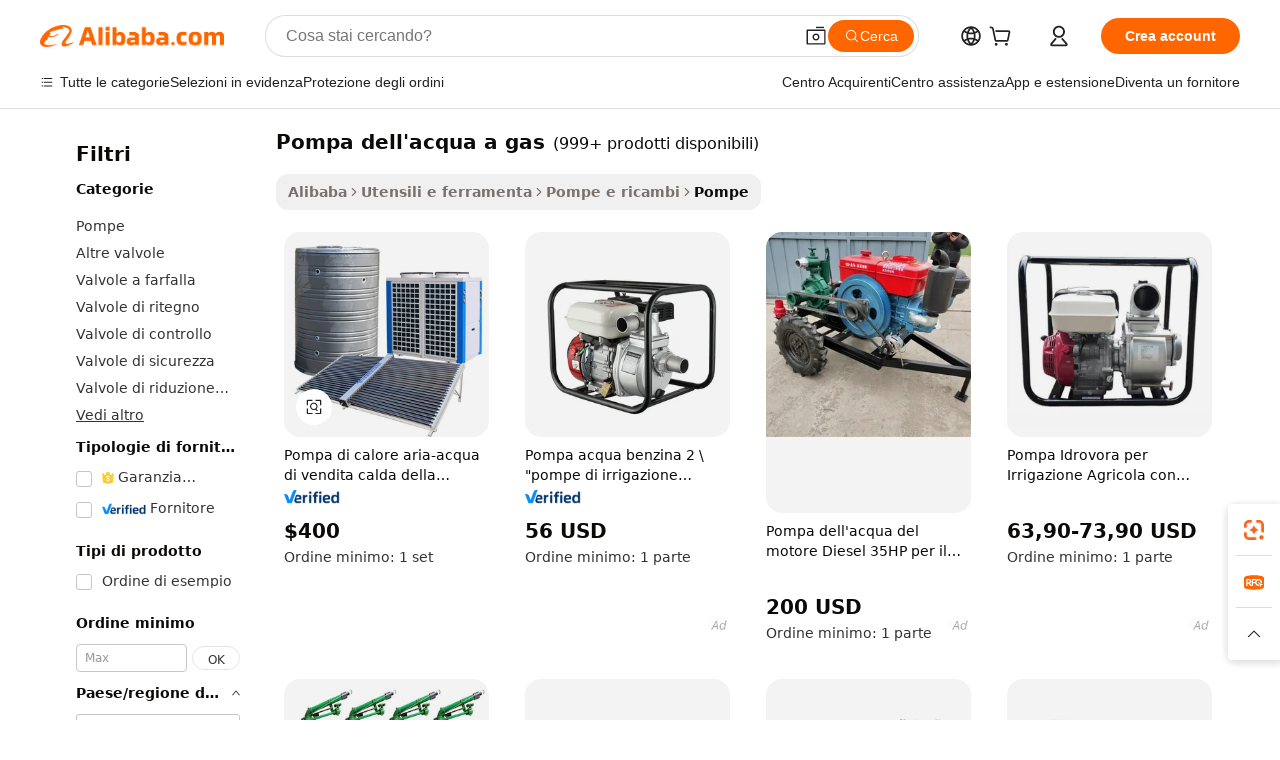

--- FILE ---
content_type: text/html;charset=UTF-8
request_url: https://italian.alibaba.com/g/gas-water-pump.html
body_size: 182704
content:

<!-- screen_content -->

    <!-- tangram:5410 begin-->
    <!-- tangram:6353 begin-->
    
<!DOCTYPE html>
<html lang="it" dir="ltr">
  <head>
        <script>
      window.__BB = {
        scene: window.__bb_scene || 'traffic-free-goods'
      };
      window.__BB.BB_CWV_IGNORE = {
          lcp_element: ['#icbu-buyer-pc-top-banner'],
          lcp_url: [],
        };
      window._timing = {}
      window._timing.first_start = Date.now();
      window.needLoginInspiration = Boolean(false);
      // 变量用于标记页面首次可见时间
      let firstVisibleTime = null;
      if (typeof document.hidden !== 'undefined') {
        // 页面首次加载时直接统计
        if (!document.hidden) {
          firstVisibleTime = Date.now();
          window.__BB_timex = 1
        } else {
          // 页面不可见时监听 visibilitychange 事件
          document.addEventListener('visibilitychange', () => {
            if (!document.hidden) {
              firstVisibleTime = Date.now();
              window.__BB_timex = firstVisibleTime - window.performance.timing.navigationStart
              window.__BB.firstVisibleTime = window.__BB_timex
              console.log("Page became visible after "+ window.__BB_timex + " ms");
            }
          }, { once: true });  // 确保只触发一次
        }
      } else {
        console.warn('Page Visibility API is not supported in this browser.');
      }
    </script>
        <meta name="data-spm" content="a2700">
        <meta name="aplus-xplug" content="NONE">
        <meta name="aplus-icbu-disable-umid" content="1">
        <meta name="google-translate-customization" content="9de59014edaf3b99-22e1cf3b5ca21786-g00bb439a5e9e5f8f-f">
    <meta name="yandex-verification" content="25a76ba8e4443bb3" />
    <meta name="msvalidate.01" content="E3FBF0E89B724C30844BF17C59608E8F" />
    <meta name="viewport" content="width=device-width, initial-scale=1.0, maximum-scale=5.0, user-scalable=yes">
        <link rel="preconnect" href="https://s.alicdn.com/" crossorigin>
    <link rel="dns-prefetch" href="https://s.alicdn.com">
                        <link rel="preload" href="https://s.alicdn.com/@g/alilog/??aplus_plugin_icbufront/index.js,mlog/aplus_v2.js" as="script">
        <link rel="preload" href="https://s.alicdn.com/@img/imgextra/i2/O1CN0153JdbU26g4bILVOyC_!!6000000007690-2-tps-418-58.png" as="image">
        <script>
            window.__APLUS_ABRATE__ = {
        perf_group: 'base64cached',
        scene: "traffic-free-goods",
      };
    </script>
    <meta name="aplus-mmstat-timeout" content="15000">
        <meta content="text/html; charset=utf-8" http-equiv="Content-Type">
          <title>Resistente all'acqua, efficiente e indispensabile pompa dell'acqua a gas - Alibaba.com</title>
      <meta name="keywords" content="water pump,solar water pump,submersible water pump">
      <meta name="description" content="Sfoglia la massima qualità pompa dell'acqua a gas dai principali fornitori su Alibaba.com. Esiste un'ampia varietà di pompa dell'acqua a gas affidabili che si adattano a gusti e budget diversi.">
            <meta name="pagetiming-rate" content="9">
      <meta name="pagetiming-resource-rate" content="4">
                    <link rel="canonical" href="https://italian.alibaba.com/g/gas-water-pump.html">
                              <link rel="alternate" hreflang="fr" href="https://french.alibaba.com/g/gas-water-pump.html">
                  <link rel="alternate" hreflang="de" href="https://german.alibaba.com/g/gas-water-pump.html">
                  <link rel="alternate" hreflang="pt" href="https://portuguese.alibaba.com/g/gas-water-pump.html">
                  <link rel="alternate" hreflang="it" href="https://italian.alibaba.com/g/gas-water-pump.html">
                  <link rel="alternate" hreflang="es" href="https://spanish.alibaba.com/g/gas-water-pump.html">
                  <link rel="alternate" hreflang="ru" href="https://russian.alibaba.com/g/gas-water-pump.html">
                  <link rel="alternate" hreflang="ko" href="https://korean.alibaba.com/g/gas-water-pump.html">
                  <link rel="alternate" hreflang="ar" href="https://arabic.alibaba.com/g/gas-water-pump.html">
                  <link rel="alternate" hreflang="ja" href="https://japanese.alibaba.com/g/gas-water-pump.html">
                  <link rel="alternate" hreflang="tr" href="https://turkish.alibaba.com/g/gas-water-pump.html">
                  <link rel="alternate" hreflang="th" href="https://thai.alibaba.com/g/gas-water-pump.html">
                  <link rel="alternate" hreflang="vi" href="https://vietnamese.alibaba.com/g/gas-water-pump.html">
                  <link rel="alternate" hreflang="nl" href="https://dutch.alibaba.com/g/gas-water-pump.html">
                  <link rel="alternate" hreflang="he" href="https://hebrew.alibaba.com/g/gas-water-pump.html">
                  <link rel="alternate" hreflang="id" href="https://indonesian.alibaba.com/g/gas-water-pump.html">
                  <link rel="alternate" hreflang="hi" href="https://hindi.alibaba.com/g/gas-water-pump.html">
                  <link rel="alternate" hreflang="en" href="https://www.alibaba.com/showroom/gas-water-pump.html">
                  <link rel="alternate" hreflang="zh" href="https://chinese.alibaba.com/g/gas-water-pump.html">
                  <link rel="alternate" hreflang="x-default" href="https://www.alibaba.com/showroom/gas-water-pump.html">
                                        <script>
      // Aplus 配置自动打点
      var queue = window.goldlog_queue || (window.goldlog_queue = []);
      var tags = ["button", "a", "div", "span", "i", "svg", "input", "li", "tr"];
      queue.push({
        action: 'goldlog.appendMetaInfo',
        arguments: [
          'aplus-auto-exp',
          [
            {
              logkey: '/sc.ug_msite.new_product_exp',
              cssSelector: '[data-spm-exp]',
              props: ["data-spm-exp"],
            }
          ]
        ]
      })
      queue.push({
        action: 'goldlog.setMetaInfo',
        arguments: ['aplus-auto-clk', JSON.stringify(tags.map(tag =>({
          "logkey": "/sc.ug_msite.new_product_clk",
          tag,
          "filter": "data-spm-clk",
          "props": ["data-spm-clk"]
        })))],
      });
    </script>
  </head>
  <div id="icbu-header"><div id="the-new-header" data-version="4.4.0" data-tnh-auto-exp="tnh-expose" data-scenes="search-products" style="position: relative;background-color: #fff;border-bottom: 1px solid #ddd;box-sizing: border-box; font-family:Inter,SF Pro Text,Roboto,Helvetica Neue,Helvetica,Tahoma,Arial,PingFang SC,Microsoft YaHei;"><div style="display: flex;align-items:center;height: 72px;min-width: 1200px;max-width: 1580px;margin: 0 auto;padding: 0 40px;box-sizing: border-box;"><img style="height: 29px; width: 209px;" src="https://s.alicdn.com/@img/imgextra/i2/O1CN0153JdbU26g4bILVOyC_!!6000000007690-2-tps-418-58.png" alt="" /></div><div style="min-width: 1200px;max-width: 1580px;margin: 0 auto;overflow: hidden;font-size: 14px;display: flex;justify-content: space-between;padding: 0 40px;box-sizing: border-box;"><div style="display: flex; align-items: center; justify-content: space-between"><div style="position: relative; height: 36px; padding: 0 28px 0 20px">All categories</div><div style="position: relative; height: 36px; padding-right: 28px">Featured selections</div><div style="position: relative; height: 36px">Trade Assurance</div></div><div style="display: flex; align-items: center; justify-content: space-between"><div style="position: relative; height: 36px; padding-right: 28px">Buyer Central</div><div style="position: relative; height: 36px; padding-right: 28px">Help Center</div><div style="position: relative; height: 36px; padding-right: 28px">Get the app</div><div style="position: relative; height: 36px">Become a supplier</div></div></div></div></div></div>
  <body data-spm="7724857" style="min-height: calc(100vh + 1px)"><script 
id="beacon-aplus"   
src="//s.alicdn.com/@g/alilog/??aplus_plugin_icbufront/index.js,mlog/aplus_v2.js"
exparams="aplus=async&userid=&aplus&ali_beacon_id=&ali_apache_id=&ali_apache_track=&ali_apache_tracktmp=&eagleeye_traceid=2101e18c17642350605894187e0f4f&ip=3%2e139%2e59%2e123&dmtrack_c={ali%5fresin%5ftrace%3dse%5frst%3dnull%7csp%5fviewtype%3dY%7cset%3d3%7cser%3d1007%7cpageId%3dbd4a02f0f1914c909da34a40332ada93%7cm%5fpageid%3dnull%7cpvmi%3d8b8cd55f246a4de88e5ef2e4bf6c8cf4%7csek%5fsepd%3dpompa%2bdell%2527acqua%2ba%2bgas%7csek%3dgas%2bwater%2bpump%7cse%5fpn%3d1%7cp4pid%3dd4130575%2d8332%2d4a31%2db451%2d28df4310bba1%7csclkid%3dnull%7cforecast%5fpost%5fcate%3dnull%7cseo%5fnew%5fuser%5fflag%3dfalse%7ccategoryId%3d201271372%7cseo%5fsearch%5fmodel%5fupgrade%5fv2%3d2025070801%7cseo%5fmodule%5fcard%5f20240624%3d202406242%7clong%5ftext%5fgoogle%5ftranslate%5fv2%3d2407142%7cseo%5fcontent%5ftd%5fbottom%5ftext%5fupdate%5fkey%3d2025070801%7cseo%5fsearch%5fmodel%5fupgrade%5fv3%3d2025072201%7cseo%5fsearch%5fmodel%5fmulti%5fupgrade%5fv3%3d2025081101%7cdamo%5falt%5freplace%3dnull%7cwap%5fcross%3d2007659%7cwap%5fimg%5fsearch%3d2025111900%7cwap%5fcs%5faction%3d2005494%7cAPP%5fVisitor%5fActive%3d26701%7cseo%5fshowroom%5fgoods%5fmix%3d2005244%7cseo%5fdefault%5fcached%5flong%5ftext%5ffrom%5fnew%5fkeyword%5fstep%3d2024122502%7cshowroom%5fgeneral%5ftemplate%3d2005292%7cwap%5fcs%5ftext%3dnull%7cstructured%5fdata%3d2025052702%7cseo%5fmulti%5fstyle%5ftext%5fupdate%3d2511182%7cpc%5fnew%5fheader%3dnull%7cseo%5fmeta%5fcate%5ftemplate%5fv1%3d2025042401%7cseo%5fmeta%5ftd%5fsearch%5fkeyword%5fstep%5fv1%3d2025040999%7cshowroom%5fft%5flong%5ftext%5fbaks%3d80802%7cAPP%5fGrowing%5fBuyer%5fHigh%5fIntent%5fActive%3d25487%7cshowroom%5fpc%5fv2019%3d2104%7cAPP%5fProspecting%5fBuyer%3d26708%7ccache%5fcontrol%3dnull%7cAPP%5fChurned%5fCore%5fBuyer%3d25461%7cseo%5fdefault%5fcached%5flong%5ftext%5fstep%3d24110802%7camp%5flighthouse%5fscore%5fimage%3d19657%7cseo%5fft%5ftranslate%5fgemini%3d25012003%7cwap%5fnode%5fssr%3d2015725%7cdataphant%5fopen%3d27030%7clongtext%5fmulti%5fstyle%5fexpand%5frussian%3d2510142%7cseo%5flongtext%5fgoogle%5fdata%5fsection%3d25021702%7cindustry%5fpopular%5ffloor%3dnull%7cwap%5fad%5fgoods%5fproduct%5finterval%3dnull%7cseo%5fgoods%5fbootom%5fwholesale%5flink%3d2486162%7cseo%5fkeyword%5faatest%3d15%7cseo%5fmiddle%5fwholesale%5flink%3dnull%7cft%5flong%5ftext%5fenpand%5fstep2%3d121602%7cseo%5fft%5flongtext%5fexpand%5fstep3%3d25012102%7cseo%5fwap%5fheadercard%3d2006288%7cAPP%5fChurned%5fInactive%5fVisitor%3d25497%7cAPP%5fGrowing%5fBuyer%5fHigh%5fIntent%5fInactive%3d25484%7cseo%5fmeta%5ftd%5fmulti%5fkey%3d2025061801%7ctop%5frecommend%5f20250120%3d202501201%7clongtext%5fmulti%5fstyle%5fexpand%5ffrench%5fcopy%3d25091802%7clongtext%5fmulti%5fstyle%5fexpand%5ffrench%5fcopy%5fcopy%3d25092502%7clong%5ftext%5fpaa%3d2020801%7cseo%5ffloor%5fexp%3dnull%7cseo%5fshowroom%5falgo%5flink%3d17764%7cseo%5fmeta%5ftd%5faib%5fgeneral%5fkey%3d2025091900%7ccountry%5findustry%3d202311033%7cshowroom%5fft%5flong%5ftext%5fenpand%5fstep1%3d101102%7cseo%5fshowroom%5fnorel%3dnull%7cplp%5fstyle%5f25%5fpc%3d202505222%7cseo%5fggs%5flayer%3d10010%7cquery%5fmutil%5flang%5ftranslate%3d2025060300%7cAPP%5fChurned%5fBuyer%3d25468%7cstream%5frender%5fperf%5fopt%3d2309181%7cwap%5fgoods%3d2007383%7cseo%5fshowroom%5fsimilar%5f20240614%3d202406142%7cchinese%5fopen%3d6307%7cquery%5fgpt%5ftranslate%3d20240820%7cad%5fproduct%5finterval%3dnull%7camp%5fto%5fpwa%3d2007359%7cplp%5faib%5fmulti%5fai%5fmeta%3d20250401%7cwap%5fsupplier%5fcontent%3dnull%7cpc%5ffree%5frefactoring%3d20220315%7csso%5foem%5ffloor%3d30031%7cAPP%5fGrowing%5fBuyer%5fInactive%3d25476%7cseo%5fpc%5fnew%5fview%5f20240807%3d202408072%7cseo%5fbottom%5ftext%5fentity%5fkey%5fcopy%3d2025062400%7cstream%5frender%3d433763%7cseo%5fmodule%5fcard%5f20240424%3d202404241%7cseo%5ftitle%5freplace%5f20191226%3d5841%7clongtext%5fmulti%5fstyle%5fexpand%3d25090802%7cgoogleweblight%3d6516%7clighthouse%5fbase64%3dnull%7cseo%5fen%5fh1%5ftest%5fkey%3d2025111100%7cAPP%5fProspecting%5fBuyer%5fActive%3d26719%7cad%5fgoods%5fproduct%5finterval%3dnull%7cseo%5fbottom%5fdeep%5fextend%5fkw%5fkey%3d2025071101%7clongtext%5fmulti%5fstyle%5fexpand%5fturkish%3d25102801%7cilink%5fuv%3d20240911%7cwap%5flist%5fwakeup%3d2005832%7ctpp%5fcrosslink%5fpc%3d20205311%7cseo%5ftop%5fbooth%3d18501%7cAPP%5fGrowing%5fBuyer%5fLess%5fActive%3d25472%7cseo%5fsearch%5fmodel%5fupgrade%5frank%3d2025092401%7cgoodslayer%3d7977%7cft%5flong%5ftext%5ftranslate%5fexpand%5fstep1%3d24110802%7cseo%5fheaderstyle%5ftraffic%5fkey%5fv1%3d2025072100%7ccrosslink%5fswitch%3d2008141%7cp4p%5foutline%3d20240328%7cseo%5fmeta%5ftd%5faib%5fv2%5fkey%3d2025091801%7crts%5fmulti%3d2008404%7cseo%5fsearch%5fmulti%5fsearch%5ftype%3d2025112400%7cAPP%5fVisitor%5fLess%5fActive%3d26698%7cplp%5fstyle%5f25%3d202505192%7ccdn%5fvm%3d2007368%7cwap%5fad%5fproduct%5finterval%3dnull%7cseo%5fsearch%5fmodel%5fmulti%5fupgrade%5frank%3d2025092401%7cpc%5fcard%5fshare%3d2025081201%7cAPP%5fGrowing%5fBuyer%5fHigh%5fIntent%5fLess%5fActive%3d25477%7cgoods%5ftitle%5fsubstitute%3d9618%7cwap%5fscreen%5fexp%3d2025081400%7creact%5fheader%5ftest%3d202502182%7cpc%5fcs%5fcolor%3d2005788%7cshowroom%5fft%5flong%5ftext%5ftest%3d72502%7cone%5ftap%5flogin%5fABTest%3d202308153%7cseo%5fhyh%5fshow%5ftags%3dnull%7cplp%5fstructured%5fdata%3d2508182%7cguide%5fdelete%3d2008526%7cseo%5findustry%5ftemplate%3dnull%7cseo%5fmeta%5ftd%5fmulti%5fes%5fkey%3d2025073101%7cseo%5fshowroom%5fdata%5fmix%3d19888%7csso%5ftop%5franking%5ffloor%3d20031%7cwap%5fue%5fone%3d2025111400%7cseo%5ftd%5fdeep%5fupgrade%5fkey%5fv3%3d2025081101%7cshowroom%5fto%5frts%5flink%3d2008480%7ccountrysearch%5ftest%3dnull%7cshowroom%5flist%5fnew%5farrival%3d2811002%7cchannel%5famp%5fto%5fpwa%3d2008435%7cseo%5fmulti%5fstyles%5flong%5ftext%3d2503172%7cseo%5fmeta%5ftext%5fmutli%5fcate%5ftemplate%5fv1%3d2025080800%7cseo%5fdefault%5fcached%5fmutil%5flong%5ftext%5fstep%3d24110436%7cseo%5faction%5fpoint%5ftype%3d22823%7cseo%5faib%5ftd%5flaunch%5f20240828%5fcopy%3d202408282%7cseo%5fshowroom%5fwholesale%5flink%3d2486142%7cseo%5fperf%5fimprove%3d2023999%7cseo%5fwap%5flist%5fbounce%5f01%3d2063%7cseo%5fwap%5flist%5fbounce%5f02%3d2128%7cAPP%5fGrowing%5fBuyer%5fActive%3d25492%7cvideolayer%3dnull%7cvideo%5fplay%3dnull%7cAPP%5fChurned%5fMember%5fInactive%3d25499%7cseo%5fgoogle%5fnew%5fstruct%3d438326%7ctpp%5ftrace%3dseoKeyword%2dseoKeyword%5fv3%2dbase%2dORIGINAL}&pageid=038b3b7b2101c37c1764235060&hn=ensearchweb033001195124%2erg%2dus%2deast%2eus44&asid=AQAAAAA0Fyhpo2WvYwAAAADIUQiZg/eDOQ==&treq=&tres=" async>
</script>
            <style>body{background-color:white;}.no-scrollbar.il-sticky.il-top-0.il-max-h-\[100vh\].il-w-\[200px\].il-flex-shrink-0.il-flex-grow-0.il-overflow-y-scroll{background-color:#FFF;padding-left:12px}</style>
                    <!-- tangram:7429 begin-->
<!--  -->
 <style>
   @keyframes il-spin {
     to {
       transform: rotate(360deg);
     }
   }
   @keyframes il-pulse {
     50% {
       opacity: 0.5;
     }
   }
   .traffic-card-gallery {display: flex;position: relative;flex-direction: column;justify-content: flex-start;border-radius: 0.5rem;background-color: #fff;padding: 0.5rem 0.5rem 1rem;overflow: hidden;font-size: 0.75rem;line-height: 1rem;}
   .traffic-card-list {display: flex;position: relative;flex-direction: row;justify-content: flex-start;border-bottom-width: 1px;background-color: #fff;padding: 1rem;height: 292px;overflow: hidden;font-size: 0.75rem;line-height: 1rem;}
   .product-price {
     b {
       font-size: 22px;
     }
   }
   .skel-loading {
       animation: il-pulse 2s cubic-bezier(0.4, 0, 0.6, 1) infinite;background-color: hsl(60, 4.8%, 95.9%);
   }
 </style>
<div id="first-cached-card">
  <div style="box-sizing:border-box;display: flex;position: absolute;left: 0;right: 0;margin: 0 auto;z-index: 1;min-width: 1200px;max-width: 1580px;padding: 0.75rem 3.25rem 0;pointer-events: none;">
    <!--页面左侧区域-->
    <div style="width: 200px;padding-top: 1rem;padding-left:12px; background-color: #fff;border-radius: 0.25rem">
      <div class="skel-loading" style="height: 1.5rem;width: 50%;border-radius: 0.25rem;"></div>
      <div style="margin-top: 1rem;margin-bottom: 1rem;">
        <div class="skel-loading" style="height: 1rem;width: calc(100% * 5 / 6);"></div>
        <div
          class="skel-loading"
          style="margin-top: 1rem;height: 1rem;width: calc(100% * 8 / 12);"
        ></div>
        <div class="skel-loading" style="margin-top: 1rem;height: 1rem;width: 75%;"></div>
        <div
          class="skel-loading"
          style="margin-top: 1rem;height: 1rem;width: calc(100% * 7 / 12);"
        ></div>
      </div>
      <div class="skel-loading" style="height: 1.5rem;width: 50%;border-radius: 0.25rem;"></div>
      <div style="margin-top: 1rem;margin-bottom: 1rem;">
        <div class="skel-loading" style="height: 1rem;width: calc(100% * 5 / 6);"></div>
        <div
          class="skel-loading"
          style="margin-top: 1rem;height: 1rem;width: calc(100% * 8 / 12);"
        ></div>
        <div class="skel-loading" style="margin-top: 1rem;height: 1rem;width: 75%;"></div>
        <div
          class="skel-loading"
          style="margin-top: 1rem;height: 1rem;width: calc(100% * 7 / 12);"
        ></div>
      </div>
      <div class="skel-loading" style="height: 1.5rem;width: 50%;border-radius: 0.25rem;"></div>
      <div style="margin-top: 1rem;margin-bottom: 1rem;">
        <div class="skel-loading" style="height: 1rem;width: calc(100% * 5 / 6);"></div>
        <div
          class="skel-loading"
          style="margin-top: 1rem;height: 1rem;width: calc(100% * 8 / 12);"
        ></div>
        <div class="skel-loading" style="margin-top: 1rem;height: 1rem;width: 75%;"></div>
        <div
          class="skel-loading"
          style="margin-top: 1rem;height: 1rem;width: calc(100% * 7 / 12);"
        ></div>
      </div>
      <div class="skel-loading" style="height: 1.5rem;width: 50%;border-radius: 0.25rem;"></div>
      <div style="margin-top: 1rem;margin-bottom: 1rem;">
        <div class="skel-loading" style="height: 1rem;width: calc(100% * 5 / 6);"></div>
        <div
          class="skel-loading"
          style="margin-top: 1rem;height: 1rem;width: calc(100% * 8 / 12);"
        ></div>
        <div class="skel-loading" style="margin-top: 1rem;height: 1rem;width: 75%;"></div>
        <div
          class="skel-loading"
          style="margin-top: 1rem;height: 1rem;width: calc(100% * 7 / 12);"
        ></div>
      </div>
      <div class="skel-loading" style="height: 1.5rem;width: 50%;border-radius: 0.25rem;"></div>
      <div style="margin-top: 1rem;margin-bottom: 1rem;">
        <div class="skel-loading" style="height: 1rem;width: calc(100% * 5 / 6);"></div>
        <div
          class="skel-loading"
          style="margin-top: 1rem;height: 1rem;width: calc(100% * 8 / 12);"
        ></div>
        <div class="skel-loading" style="margin-top: 1rem;height: 1rem;width: 75%;"></div>
        <div
          class="skel-loading"
          style="margin-top: 1rem;height: 1rem;width: calc(100% * 7 / 12);"
        ></div>
      </div>
      <div class="skel-loading" style="height: 1.5rem;width: 50%;border-radius: 0.25rem;"></div>
      <div style="margin-top: 1rem;margin-bottom: 1rem;">
        <div class="skel-loading" style="height: 1rem;width: calc(100% * 5 / 6);"></div>
        <div
          class="skel-loading"
          style="margin-top: 1rem;height: 1rem;width: calc(100% * 8 / 12);"
        ></div>
        <div class="skel-loading" style="margin-top: 1rem;height: 1rem;width: 75%;"></div>
        <div
          class="skel-loading"
          style="margin-top: 1rem;height: 1rem;width: calc(100% * 7 / 12);"
        ></div>
      </div>
    </div>
    <!--页面主体区域-->
    <div style="flex: 1 1 0%; overflow: hidden;padding: 0.5rem 0.5rem 0.5rem 1.5rem">
      <div style="height: 1.25rem;margin-bottom: 1rem;"></div>
      <!-- keywords -->
      <div style="margin-bottom: 1rem;height: 1.75rem;font-weight: 700;font-size: 1.25rem;line-height: 1.75rem;"></div>
      <!-- longtext -->
            <div style="width: calc(25% - 0.9rem);pointer-events: auto">
        <div class="traffic-card-gallery">
          <!-- ProductImage -->
          <a href="//www.alibaba.com/product-detail/Factory-Hot-Selling-Air-to-Water_1600072628596.html" target="_blank" style="position: relative;margin-bottom: 0.5rem;aspect-ratio: 1;overflow: hidden;border-radius: 0.5rem;">
            <div style="display: flex; overflow: hidden">
              <div style="position: relative;margin: 0;width: 100%;min-width: 0;flex-shrink: 0;flex-grow: 0;flex-basis: 100%;padding: 0;">
                <img style="position: relative; aspect-ratio: 1; width: 100%" src="[data-uri]" loading="eager" />
                <div style="position: absolute;left: 0;bottom: 0;right: 0;top: 0;background-color: #000;opacity: 0.05;"></div>
              </div>
            </div>
          </a>
          <div style="display: flex;flex: 1 1 0%;flex-direction: column;justify-content: space-between;">
            <div>
              <a class="skel-loading" style="margin-top: 0.5rem;display:inline-block;width:100%;height:1rem;" href="//www.alibaba.com/product-detail/Factory-Hot-Selling-Air-to-Water_1600072628596.html" target="_blank"></a>
              <a class="skel-loading" style="margin-top: 0.125rem;display:inline-block;width:100%;height:1rem;" href="//www.alibaba.com/product-detail/Factory-Hot-Selling-Air-to-Water_1600072628596.html" target="_blank"></a>
              <div class="skel-loading" style="margin-top: 0.25rem;height:1.625rem;width:75%"></div>
              <div class="skel-loading" style="margin-top: 0.5rem;height: 1rem;width:50%"></div>
              <div class="skel-loading" style="margin-top:0.25rem;height:1rem;width:25%"></div>
            </div>
          </div>

        </div>
      </div>

    </div>
  </div>
</div>
<!-- tangram:7429 end-->
            <style>
.component-left-filter-callback{display:flex;position:relative;margin-top:10px;height:1200px}.component-left-filter-callback img{width:200px}.component-left-filter-callback i{position:absolute;top:5%;left:50%}.related-search-wrapper{padding:.5rem;--tw-bg-opacity: 1;background-color:#fff;background-color:rgba(255,255,255,var(--tw-bg-opacity, 1));border-width:1px;border-color:var(--input)}.related-search-wrapper .related-search-box{margin:12px 16px}.related-search-wrapper .related-search-box .related-search-title{display:inline;float:start;color:#666;word-wrap:break-word;margin-right:12px;width:13%}.related-search-wrapper .related-search-box .related-search-content{display:flex;flex-wrap:wrap}.related-search-wrapper .related-search-box .related-search-content .related-search-link{margin-right:12px;width:23%;overflow:hidden;color:#666;text-overflow:ellipsis;white-space:nowrap}.product-title img{margin-right:.5rem;display:inline-block;height:1rem;vertical-align:sub}.product-price b{font-size:22px}.similar-icon{position:absolute;bottom:12px;z-index:2;right:12px}.rfq-card{display:inline-block;position:relative;box-sizing:border-box;margin-bottom:36px}.rfq-card .rfq-card-content{display:flex;position:relative;flex-direction:column;align-items:flex-start;background-size:cover;background-color:#fff;padding:12px;width:100%;height:100%}.rfq-card .rfq-card-content .rfq-card-icon{margin-top:50px}.rfq-card .rfq-card-content .rfq-card-icon img{width:45px}.rfq-card .rfq-card-content .rfq-card-top-title{margin-top:14px;color:#222;font-weight:400;font-size:16px}.rfq-card .rfq-card-content .rfq-card-title{margin-top:24px;color:#333;font-weight:800;font-size:20px}.rfq-card .rfq-card-content .rfq-card-input-box{margin-top:24px;width:100%}.rfq-card .rfq-card-content .rfq-card-input-box textarea{box-sizing:border-box;border:1px solid #ddd;border-radius:4px;background-color:#fff;padding:9px 12px;width:100%;height:88px;resize:none;color:#666;font-weight:400;font-size:13px;font-family:inherit}.rfq-card .rfq-card-content .rfq-card-button{margin-top:24px;border:1px solid #666;border-radius:16px;background-color:#fff;width:67%;color:#000;font-weight:700;font-size:14px;line-height:30px;text-align:center}[data-modulename^=ProductList-] div{contain-intrinsic-size:auto 500px}.traffic-card-gallery:hover{--tw-shadow: 0px 2px 6px 2px rgba(0,0,0,.12157);--tw-shadow-colored: 0px 2px 6px 2px var(--tw-shadow-color);box-shadow:0 0 #0000,0 0 #0000,0 2px 6px 2px #0000001f;box-shadow:var(--tw-ring-offset-shadow, 0 0 rgba(0,0,0,0)),var(--tw-ring-shadow, 0 0 rgba(0,0,0,0)),var(--tw-shadow);z-index:10}.traffic-card-gallery{position:relative;display:flex;flex-direction:column;justify-content:flex-start;overflow:hidden;border-radius:.75rem;--tw-bg-opacity: 1;background-color:#fff;background-color:rgba(255,255,255,var(--tw-bg-opacity, 1));padding:.5rem;font-size:.75rem;line-height:1rem}.traffic-card-list{position:relative;display:flex;height:292px;flex-direction:row;justify-content:flex-start;overflow:hidden;border-bottom-width:1px;--tw-bg-opacity: 1;background-color:#fff;background-color:rgba(255,255,255,var(--tw-bg-opacity, 1));padding:1rem;font-size:.75rem;line-height:1rem}.traffic-card-g-industry:hover{--tw-shadow: 0 0 10px rgba(0,0,0,.1);--tw-shadow-colored: 0 0 10px var(--tw-shadow-color);box-shadow:0 0 #0000,0 0 #0000,0 0 10px #0000001a;box-shadow:var(--tw-ring-offset-shadow, 0 0 rgba(0,0,0,0)),var(--tw-ring-shadow, 0 0 rgba(0,0,0,0)),var(--tw-shadow)}.traffic-card-g-industry{position:relative;border-radius:var(--radius);--tw-bg-opacity: 1;background-color:#fff;background-color:rgba(255,255,255,var(--tw-bg-opacity, 1));padding:1.25rem .75rem .75rem;font-size:.875rem;line-height:1.25rem}.module-filter-section-wrapper{max-height:none!important;overflow-x:hidden}*,:before,:after{--tw-border-spacing-x: 0;--tw-border-spacing-y: 0;--tw-translate-x: 0;--tw-translate-y: 0;--tw-rotate: 0;--tw-skew-x: 0;--tw-skew-y: 0;--tw-scale-x: 1;--tw-scale-y: 1;--tw-pan-x: ;--tw-pan-y: ;--tw-pinch-zoom: ;--tw-scroll-snap-strictness: proximity;--tw-gradient-from-position: ;--tw-gradient-via-position: ;--tw-gradient-to-position: ;--tw-ordinal: ;--tw-slashed-zero: ;--tw-numeric-figure: ;--tw-numeric-spacing: ;--tw-numeric-fraction: ;--tw-ring-inset: ;--tw-ring-offset-width: 0px;--tw-ring-offset-color: #fff;--tw-ring-color: rgba(59, 130, 246, .5);--tw-ring-offset-shadow: 0 0 rgba(0,0,0,0);--tw-ring-shadow: 0 0 rgba(0,0,0,0);--tw-shadow: 0 0 rgba(0,0,0,0);--tw-shadow-colored: 0 0 rgba(0,0,0,0);--tw-blur: ;--tw-brightness: ;--tw-contrast: ;--tw-grayscale: ;--tw-hue-rotate: ;--tw-invert: ;--tw-saturate: ;--tw-sepia: ;--tw-drop-shadow: ;--tw-backdrop-blur: ;--tw-backdrop-brightness: ;--tw-backdrop-contrast: ;--tw-backdrop-grayscale: ;--tw-backdrop-hue-rotate: ;--tw-backdrop-invert: ;--tw-backdrop-opacity: ;--tw-backdrop-saturate: ;--tw-backdrop-sepia: ;--tw-contain-size: ;--tw-contain-layout: ;--tw-contain-paint: ;--tw-contain-style: }::backdrop{--tw-border-spacing-x: 0;--tw-border-spacing-y: 0;--tw-translate-x: 0;--tw-translate-y: 0;--tw-rotate: 0;--tw-skew-x: 0;--tw-skew-y: 0;--tw-scale-x: 1;--tw-scale-y: 1;--tw-pan-x: ;--tw-pan-y: ;--tw-pinch-zoom: ;--tw-scroll-snap-strictness: proximity;--tw-gradient-from-position: ;--tw-gradient-via-position: ;--tw-gradient-to-position: ;--tw-ordinal: ;--tw-slashed-zero: ;--tw-numeric-figure: ;--tw-numeric-spacing: ;--tw-numeric-fraction: ;--tw-ring-inset: ;--tw-ring-offset-width: 0px;--tw-ring-offset-color: #fff;--tw-ring-color: rgba(59, 130, 246, .5);--tw-ring-offset-shadow: 0 0 rgba(0,0,0,0);--tw-ring-shadow: 0 0 rgba(0,0,0,0);--tw-shadow: 0 0 rgba(0,0,0,0);--tw-shadow-colored: 0 0 rgba(0,0,0,0);--tw-blur: ;--tw-brightness: ;--tw-contrast: ;--tw-grayscale: ;--tw-hue-rotate: ;--tw-invert: ;--tw-saturate: ;--tw-sepia: ;--tw-drop-shadow: ;--tw-backdrop-blur: ;--tw-backdrop-brightness: ;--tw-backdrop-contrast: ;--tw-backdrop-grayscale: ;--tw-backdrop-hue-rotate: ;--tw-backdrop-invert: ;--tw-backdrop-opacity: ;--tw-backdrop-saturate: ;--tw-backdrop-sepia: ;--tw-contain-size: ;--tw-contain-layout: ;--tw-contain-paint: ;--tw-contain-style: }*,:before,:after{box-sizing:border-box;border-width:0;border-style:solid;border-color:#e5e7eb}:before,:after{--tw-content: ""}html,:host{line-height:1.5;-webkit-text-size-adjust:100%;-moz-tab-size:4;-o-tab-size:4;tab-size:4;font-family:ui-sans-serif,system-ui,-apple-system,Segoe UI,Roboto,Ubuntu,Cantarell,Noto Sans,sans-serif,"Apple Color Emoji","Segoe UI Emoji",Segoe UI Symbol,"Noto Color Emoji";font-feature-settings:normal;font-variation-settings:normal;-webkit-tap-highlight-color:transparent}body{margin:0;line-height:inherit}hr{height:0;color:inherit;border-top-width:1px}abbr:where([title]){text-decoration:underline;-webkit-text-decoration:underline dotted;text-decoration:underline dotted}h1,h2,h3,h4,h5,h6{font-size:inherit;font-weight:inherit}a{color:inherit;text-decoration:inherit}b,strong{font-weight:bolder}code,kbd,samp,pre{font-family:ui-monospace,SFMono-Regular,Menlo,Monaco,Consolas,Liberation Mono,Courier New,monospace;font-feature-settings:normal;font-variation-settings:normal;font-size:1em}small{font-size:80%}sub,sup{font-size:75%;line-height:0;position:relative;vertical-align:baseline}sub{bottom:-.25em}sup{top:-.5em}table{text-indent:0;border-color:inherit;border-collapse:collapse}button,input,optgroup,select,textarea{font-family:inherit;font-feature-settings:inherit;font-variation-settings:inherit;font-size:100%;font-weight:inherit;line-height:inherit;letter-spacing:inherit;color:inherit;margin:0;padding:0}button,select{text-transform:none}button,input:where([type=button]),input:where([type=reset]),input:where([type=submit]){-webkit-appearance:button;background-color:transparent;background-image:none}:-moz-focusring{outline:auto}:-moz-ui-invalid{box-shadow:none}progress{vertical-align:baseline}::-webkit-inner-spin-button,::-webkit-outer-spin-button{height:auto}[type=search]{-webkit-appearance:textfield;outline-offset:-2px}::-webkit-search-decoration{-webkit-appearance:none}::-webkit-file-upload-button{-webkit-appearance:button;font:inherit}summary{display:list-item}blockquote,dl,dd,h1,h2,h3,h4,h5,h6,hr,figure,p,pre{margin:0}fieldset{margin:0;padding:0}legend{padding:0}ol,ul,menu{list-style:none;margin:0;padding:0}dialog{padding:0}textarea{resize:vertical}input::-moz-placeholder,textarea::-moz-placeholder{opacity:1;color:#9ca3af}input::placeholder,textarea::placeholder{opacity:1;color:#9ca3af}button,[role=button]{cursor:pointer}:disabled{cursor:default}img,svg,video,canvas,audio,iframe,embed,object{display:block;vertical-align:middle}img,video{max-width:100%;height:auto}[hidden]:where(:not([hidden=until-found])){display:none}:root{--background: hsl(0, 0%, 100%);--foreground: hsl(20, 14.3%, 4.1%);--card: hsl(0, 0%, 100%);--card-foreground: hsl(20, 14.3%, 4.1%);--popover: hsl(0, 0%, 100%);--popover-foreground: hsl(20, 14.3%, 4.1%);--primary: hsl(24, 100%, 50%);--primary-foreground: hsl(60, 9.1%, 97.8%);--secondary: hsl(60, 4.8%, 95.9%);--secondary-foreground: #333;--muted: hsl(60, 4.8%, 95.9%);--muted-foreground: hsl(25, 5.3%, 44.7%);--accent: hsl(60, 4.8%, 95.9%);--accent-foreground: hsl(24, 9.8%, 10%);--destructive: hsl(0, 84.2%, 60.2%);--destructive-foreground: hsl(60, 9.1%, 97.8%);--border: hsl(20, 5.9%, 90%);--input: hsl(20, 5.9%, 90%);--ring: hsl(24.6, 95%, 53.1%);--radius: 1rem}.dark{--background: hsl(20, 14.3%, 4.1%);--foreground: hsl(60, 9.1%, 97.8%);--card: hsl(20, 14.3%, 4.1%);--card-foreground: hsl(60, 9.1%, 97.8%);--popover: hsl(20, 14.3%, 4.1%);--popover-foreground: hsl(60, 9.1%, 97.8%);--primary: hsl(20.5, 90.2%, 48.2%);--primary-foreground: hsl(60, 9.1%, 97.8%);--secondary: hsl(12, 6.5%, 15.1%);--secondary-foreground: hsl(60, 9.1%, 97.8%);--muted: hsl(12, 6.5%, 15.1%);--muted-foreground: hsl(24, 5.4%, 63.9%);--accent: hsl(12, 6.5%, 15.1%);--accent-foreground: hsl(60, 9.1%, 97.8%);--destructive: hsl(0, 72.2%, 50.6%);--destructive-foreground: hsl(60, 9.1%, 97.8%);--border: hsl(12, 6.5%, 15.1%);--input: hsl(12, 6.5%, 15.1%);--ring: hsl(20.5, 90.2%, 48.2%)}*{border-color:#e7e5e4;border-color:var(--border)}body{background-color:#fff;background-color:var(--background);color:#0c0a09;color:var(--foreground)}.il-sr-only{position:absolute;width:1px;height:1px;padding:0;margin:-1px;overflow:hidden;clip:rect(0,0,0,0);white-space:nowrap;border-width:0}.il-invisible{visibility:hidden}.il-fixed{position:fixed}.il-absolute{position:absolute}.il-relative{position:relative}.il-sticky{position:sticky}.il-inset-0{inset:0}.il--bottom-12{bottom:-3rem}.il--top-12{top:-3rem}.il-bottom-0{bottom:0}.il-bottom-2{bottom:.5rem}.il-bottom-3{bottom:.75rem}.il-bottom-4{bottom:1rem}.il-end-0{right:0}.il-end-2{right:.5rem}.il-end-3{right:.75rem}.il-end-4{right:1rem}.il-left-0{left:0}.il-left-3{left:.75rem}.il-right-0{right:0}.il-right-2{right:.5rem}.il-right-3{right:.75rem}.il-start-0{left:0}.il-start-1\/2{left:50%}.il-start-2{left:.5rem}.il-start-3{left:.75rem}.il-start-\[50\%\]{left:50%}.il-top-0{top:0}.il-top-1\/2{top:50%}.il-top-16{top:4rem}.il-top-4{top:1rem}.il-top-\[50\%\]{top:50%}.il-z-10{z-index:10}.il-z-50{z-index:50}.il-z-\[9999\]{z-index:9999}.il-col-span-4{grid-column:span 4 / span 4}.il-m-0{margin:0}.il-m-3{margin:.75rem}.il-m-auto{margin:auto}.il-mx-auto{margin-left:auto;margin-right:auto}.il-my-3{margin-top:.75rem;margin-bottom:.75rem}.il-my-5{margin-top:1.25rem;margin-bottom:1.25rem}.il-my-auto{margin-top:auto;margin-bottom:auto}.\!il-mb-4{margin-bottom:1rem!important}.il--mt-4{margin-top:-1rem}.il-mb-0{margin-bottom:0}.il-mb-1{margin-bottom:.25rem}.il-mb-2{margin-bottom:.5rem}.il-mb-3{margin-bottom:.75rem}.il-mb-4{margin-bottom:1rem}.il-mb-5{margin-bottom:1.25rem}.il-mb-6{margin-bottom:1.5rem}.il-mb-8{margin-bottom:2rem}.il-mb-\[-0\.75rem\]{margin-bottom:-.75rem}.il-mb-\[0\.125rem\]{margin-bottom:.125rem}.il-me-1{margin-right:.25rem}.il-me-2{margin-right:.5rem}.il-me-3{margin-right:.75rem}.il-me-auto{margin-right:auto}.il-mr-1{margin-right:.25rem}.il-mr-2{margin-right:.5rem}.il-ms-1{margin-left:.25rem}.il-ms-4{margin-left:1rem}.il-ms-5{margin-left:1.25rem}.il-ms-8{margin-left:2rem}.il-ms-\[\.375rem\]{margin-left:.375rem}.il-ms-auto{margin-left:auto}.il-mt-0{margin-top:0}.il-mt-0\.5{margin-top:.125rem}.il-mt-1{margin-top:.25rem}.il-mt-2{margin-top:.5rem}.il-mt-3{margin-top:.75rem}.il-mt-4{margin-top:1rem}.il-mt-6{margin-top:1.5rem}.il-line-clamp-1{overflow:hidden;display:-webkit-box;-webkit-box-orient:vertical;-webkit-line-clamp:1}.il-line-clamp-2{overflow:hidden;display:-webkit-box;-webkit-box-orient:vertical;-webkit-line-clamp:2}.il-line-clamp-6{overflow:hidden;display:-webkit-box;-webkit-box-orient:vertical;-webkit-line-clamp:6}.il-inline-block{display:inline-block}.il-inline{display:inline}.il-flex{display:flex}.il-inline-flex{display:inline-flex}.il-grid{display:grid}.il-aspect-square{aspect-ratio:1 / 1}.il-size-5{width:1.25rem;height:1.25rem}.il-h-1{height:.25rem}.il-h-10{height:2.5rem}.il-h-11{height:2.75rem}.il-h-20{height:5rem}.il-h-24{height:6rem}.il-h-3\.5{height:.875rem}.il-h-4{height:1rem}.il-h-40{height:10rem}.il-h-6{height:1.5rem}.il-h-8{height:2rem}.il-h-9{height:2.25rem}.il-h-\[150px\]{height:150px}.il-h-\[152px\]{height:152px}.il-h-\[18\.25rem\]{height:18.25rem}.il-h-\[292px\]{height:292px}.il-h-\[600px\]{height:600px}.il-h-auto{height:auto}.il-h-fit{height:-moz-fit-content;height:fit-content}.il-h-full{height:100%}.il-h-screen{height:100vh}.il-max-h-\[100vh\]{max-height:100vh}.il-w-1\/2{width:50%}.il-w-10{width:2.5rem}.il-w-10\/12{width:83.333333%}.il-w-4{width:1rem}.il-w-6{width:1.5rem}.il-w-64{width:16rem}.il-w-7\/12{width:58.333333%}.il-w-72{width:18rem}.il-w-8{width:2rem}.il-w-8\/12{width:66.666667%}.il-w-9{width:2.25rem}.il-w-9\/12{width:75%}.il-w-\[200px\]{width:200px}.il-w-\[84px\]{width:84px}.il-w-fit{width:-moz-fit-content;width:fit-content}.il-w-full{width:100%}.il-w-screen{width:100vw}.il-min-w-0{min-width:0px}.il-min-w-3{min-width:.75rem}.il-min-w-\[1200px\]{min-width:1200px}.il-max-w-\[1000px\]{max-width:1000px}.il-max-w-\[1580px\]{max-width:1580px}.il-max-w-full{max-width:100%}.il-max-w-lg{max-width:32rem}.il-flex-1{flex:1 1 0%}.il-flex-shrink-0,.il-shrink-0{flex-shrink:0}.il-flex-grow-0,.il-grow-0{flex-grow:0}.il-basis-24{flex-basis:6rem}.il-basis-full{flex-basis:100%}.il-origin-\[--radix-tooltip-content-transform-origin\]{transform-origin:var(--radix-tooltip-content-transform-origin)}.il--translate-x-1\/2{--tw-translate-x: -50%;transform:translate(-50%,var(--tw-translate-y)) rotate(var(--tw-rotate)) skew(var(--tw-skew-x)) skewY(var(--tw-skew-y)) scaleX(var(--tw-scale-x)) scaleY(var(--tw-scale-y));transform:translate(var(--tw-translate-x),var(--tw-translate-y)) rotate(var(--tw-rotate)) skew(var(--tw-skew-x)) skewY(var(--tw-skew-y)) scaleX(var(--tw-scale-x)) scaleY(var(--tw-scale-y))}.il--translate-y-1\/2{--tw-translate-y: -50%;transform:translate(var(--tw-translate-x),-50%) rotate(var(--tw-rotate)) skew(var(--tw-skew-x)) skewY(var(--tw-skew-y)) scaleX(var(--tw-scale-x)) scaleY(var(--tw-scale-y));transform:translate(var(--tw-translate-x),var(--tw-translate-y)) rotate(var(--tw-rotate)) skew(var(--tw-skew-x)) skewY(var(--tw-skew-y)) scaleX(var(--tw-scale-x)) scaleY(var(--tw-scale-y))}.il-translate-x-\[-50\%\]{--tw-translate-x: -50%;transform:translate(-50%,var(--tw-translate-y)) rotate(var(--tw-rotate)) skew(var(--tw-skew-x)) skewY(var(--tw-skew-y)) scaleX(var(--tw-scale-x)) scaleY(var(--tw-scale-y));transform:translate(var(--tw-translate-x),var(--tw-translate-y)) rotate(var(--tw-rotate)) skew(var(--tw-skew-x)) skewY(var(--tw-skew-y)) scaleX(var(--tw-scale-x)) scaleY(var(--tw-scale-y))}.il-translate-y-\[-50\%\]{--tw-translate-y: -50%;transform:translate(var(--tw-translate-x),-50%) rotate(var(--tw-rotate)) skew(var(--tw-skew-x)) skewY(var(--tw-skew-y)) scaleX(var(--tw-scale-x)) scaleY(var(--tw-scale-y));transform:translate(var(--tw-translate-x),var(--tw-translate-y)) rotate(var(--tw-rotate)) skew(var(--tw-skew-x)) skewY(var(--tw-skew-y)) scaleX(var(--tw-scale-x)) scaleY(var(--tw-scale-y))}.il-rotate-90{--tw-rotate: 90deg;transform:translate(var(--tw-translate-x),var(--tw-translate-y)) rotate(90deg) skew(var(--tw-skew-x)) skewY(var(--tw-skew-y)) scaleX(var(--tw-scale-x)) scaleY(var(--tw-scale-y));transform:translate(var(--tw-translate-x),var(--tw-translate-y)) rotate(var(--tw-rotate)) skew(var(--tw-skew-x)) skewY(var(--tw-skew-y)) scaleX(var(--tw-scale-x)) scaleY(var(--tw-scale-y))}@keyframes il-pulse{50%{opacity:.5}}.il-animate-pulse{animation:il-pulse 2s cubic-bezier(.4,0,.6,1) infinite}@keyframes il-spin{to{transform:rotate(360deg)}}.il-animate-spin{animation:il-spin 1s linear infinite}.il-cursor-pointer{cursor:pointer}.il-list-disc{list-style-type:disc}.il-grid-cols-2{grid-template-columns:repeat(2,minmax(0,1fr))}.il-grid-cols-4{grid-template-columns:repeat(4,minmax(0,1fr))}.il-flex-row{flex-direction:row}.il-flex-col{flex-direction:column}.il-flex-col-reverse{flex-direction:column-reverse}.il-flex-wrap{flex-wrap:wrap}.il-flex-nowrap{flex-wrap:nowrap}.il-items-start{align-items:flex-start}.il-items-center{align-items:center}.il-items-baseline{align-items:baseline}.il-justify-start{justify-content:flex-start}.il-justify-end{justify-content:flex-end}.il-justify-center{justify-content:center}.il-justify-between{justify-content:space-between}.il-gap-1{gap:.25rem}.il-gap-1\.5{gap:.375rem}.il-gap-10{gap:2.5rem}.il-gap-2{gap:.5rem}.il-gap-3{gap:.75rem}.il-gap-4{gap:1rem}.il-gap-8{gap:2rem}.il-gap-\[\.0938rem\]{gap:.0938rem}.il-gap-\[\.375rem\]{gap:.375rem}.il-gap-\[0\.125rem\]{gap:.125rem}.\!il-gap-x-5{-moz-column-gap:1.25rem!important;column-gap:1.25rem!important}.\!il-gap-y-5{row-gap:1.25rem!important}.il-space-y-1\.5>:not([hidden])~:not([hidden]){--tw-space-y-reverse: 0;margin-top:calc(.375rem * (1 - var(--tw-space-y-reverse)));margin-top:.375rem;margin-top:calc(.375rem * calc(1 - var(--tw-space-y-reverse)));margin-bottom:0rem;margin-bottom:calc(.375rem * var(--tw-space-y-reverse))}.il-space-y-4>:not([hidden])~:not([hidden]){--tw-space-y-reverse: 0;margin-top:calc(1rem * (1 - var(--tw-space-y-reverse)));margin-top:1rem;margin-top:calc(1rem * calc(1 - var(--tw-space-y-reverse)));margin-bottom:0rem;margin-bottom:calc(1rem * var(--tw-space-y-reverse))}.il-overflow-hidden{overflow:hidden}.il-overflow-y-auto{overflow-y:auto}.il-overflow-y-scroll{overflow-y:scroll}.il-truncate{overflow:hidden;text-overflow:ellipsis;white-space:nowrap}.il-text-ellipsis{text-overflow:ellipsis}.il-whitespace-normal{white-space:normal}.il-whitespace-nowrap{white-space:nowrap}.il-break-normal{word-wrap:normal;word-break:normal}.il-break-words{word-wrap:break-word}.il-break-all{word-break:break-all}.il-rounded{border-radius:.25rem}.il-rounded-2xl{border-radius:1rem}.il-rounded-\[0\.5rem\]{border-radius:.5rem}.il-rounded-\[1\.25rem\]{border-radius:1.25rem}.il-rounded-full{border-radius:9999px}.il-rounded-lg{border-radius:1rem;border-radius:var(--radius)}.il-rounded-md{border-radius:calc(1rem - 2px);border-radius:calc(var(--radius) - 2px)}.il-rounded-sm{border-radius:calc(1rem - 4px);border-radius:calc(var(--radius) - 4px)}.il-rounded-xl{border-radius:.75rem}.il-border,.il-border-\[1px\]{border-width:1px}.il-border-b,.il-border-b-\[1px\]{border-bottom-width:1px}.il-border-solid{border-style:solid}.il-border-none{border-style:none}.il-border-\[\#222\]{--tw-border-opacity: 1;border-color:#222;border-color:rgba(34,34,34,var(--tw-border-opacity, 1))}.il-border-\[\#DDD\]{--tw-border-opacity: 1;border-color:#ddd;border-color:rgba(221,221,221,var(--tw-border-opacity, 1))}.il-border-foreground{border-color:#0c0a09;border-color:var(--foreground)}.il-border-input{border-color:#e7e5e4;border-color:var(--input)}.il-bg-\[\#F8F8F8\]{--tw-bg-opacity: 1;background-color:#f8f8f8;background-color:rgba(248,248,248,var(--tw-bg-opacity, 1))}.il-bg-\[\#d9d9d963\]{background-color:#d9d9d963}.il-bg-accent{background-color:#f5f5f4;background-color:var(--accent)}.il-bg-background{background-color:#fff;background-color:var(--background)}.il-bg-black{--tw-bg-opacity: 1;background-color:#000;background-color:rgba(0,0,0,var(--tw-bg-opacity, 1))}.il-bg-black\/80{background-color:#000c}.il-bg-destructive{background-color:#ef4444;background-color:var(--destructive)}.il-bg-gray-300{--tw-bg-opacity: 1;background-color:#d1d5db;background-color:rgba(209,213,219,var(--tw-bg-opacity, 1))}.il-bg-muted{background-color:#f5f5f4;background-color:var(--muted)}.il-bg-orange-500{--tw-bg-opacity: 1;background-color:#f97316;background-color:rgba(249,115,22,var(--tw-bg-opacity, 1))}.il-bg-popover{background-color:#fff;background-color:var(--popover)}.il-bg-primary{background-color:#f60;background-color:var(--primary)}.il-bg-secondary{background-color:#f5f5f4;background-color:var(--secondary)}.il-bg-transparent{background-color:transparent}.il-bg-white{--tw-bg-opacity: 1;background-color:#fff;background-color:rgba(255,255,255,var(--tw-bg-opacity, 1))}.il-bg-opacity-80{--tw-bg-opacity: .8}.il-bg-cover{background-size:cover}.il-bg-no-repeat{background-repeat:no-repeat}.il-fill-black{fill:#000}.il-object-cover{-o-object-fit:cover;object-fit:cover}.il-p-0{padding:0}.il-p-1{padding:.25rem}.il-p-2{padding:.5rem}.il-p-3{padding:.75rem}.il-p-4{padding:1rem}.il-p-5{padding:1.25rem}.il-p-6{padding:1.5rem}.il-px-2{padding-left:.5rem;padding-right:.5rem}.il-px-3{padding-left:.75rem;padding-right:.75rem}.il-py-0\.5{padding-top:.125rem;padding-bottom:.125rem}.il-py-1\.5{padding-top:.375rem;padding-bottom:.375rem}.il-py-10{padding-top:2.5rem;padding-bottom:2.5rem}.il-py-2{padding-top:.5rem;padding-bottom:.5rem}.il-py-3{padding-top:.75rem;padding-bottom:.75rem}.il-pb-0{padding-bottom:0}.il-pb-3{padding-bottom:.75rem}.il-pb-4{padding-bottom:1rem}.il-pb-8{padding-bottom:2rem}.il-pe-0{padding-right:0}.il-pe-2{padding-right:.5rem}.il-pe-3{padding-right:.75rem}.il-pe-4{padding-right:1rem}.il-pe-6{padding-right:1.5rem}.il-pe-8{padding-right:2rem}.il-pe-\[12px\]{padding-right:12px}.il-pe-\[3\.25rem\]{padding-right:3.25rem}.il-pl-4{padding-left:1rem}.il-ps-0{padding-left:0}.il-ps-2{padding-left:.5rem}.il-ps-3{padding-left:.75rem}.il-ps-4{padding-left:1rem}.il-ps-6{padding-left:1.5rem}.il-ps-8{padding-left:2rem}.il-ps-\[12px\]{padding-left:12px}.il-ps-\[3\.25rem\]{padding-left:3.25rem}.il-pt-10{padding-top:2.5rem}.il-pt-4{padding-top:1rem}.il-pt-5{padding-top:1.25rem}.il-pt-6{padding-top:1.5rem}.il-pt-7{padding-top:1.75rem}.il-text-center{text-align:center}.il-text-start{text-align:left}.il-text-2xl{font-size:1.5rem;line-height:2rem}.il-text-base{font-size:1rem;line-height:1.5rem}.il-text-lg{font-size:1.125rem;line-height:1.75rem}.il-text-sm{font-size:.875rem;line-height:1.25rem}.il-text-xl{font-size:1.25rem;line-height:1.75rem}.il-text-xs{font-size:.75rem;line-height:1rem}.il-font-\[600\]{font-weight:600}.il-font-bold{font-weight:700}.il-font-medium{font-weight:500}.il-font-normal{font-weight:400}.il-font-semibold{font-weight:600}.il-leading-3{line-height:.75rem}.il-leading-4{line-height:1rem}.il-leading-\[1\.43\]{line-height:1.43}.il-leading-\[18px\]{line-height:18px}.il-leading-\[26px\]{line-height:26px}.il-leading-none{line-height:1}.il-tracking-tight{letter-spacing:-.025em}.il-text-\[\#00820D\]{--tw-text-opacity: 1;color:#00820d;color:rgba(0,130,13,var(--tw-text-opacity, 1))}.il-text-\[\#222\]{--tw-text-opacity: 1;color:#222;color:rgba(34,34,34,var(--tw-text-opacity, 1))}.il-text-\[\#444\]{--tw-text-opacity: 1;color:#444;color:rgba(68,68,68,var(--tw-text-opacity, 1))}.il-text-\[\#4B1D1F\]{--tw-text-opacity: 1;color:#4b1d1f;color:rgba(75,29,31,var(--tw-text-opacity, 1))}.il-text-\[\#767676\]{--tw-text-opacity: 1;color:#767676;color:rgba(118,118,118,var(--tw-text-opacity, 1))}.il-text-\[\#D04A0A\]{--tw-text-opacity: 1;color:#d04a0a;color:rgba(208,74,10,var(--tw-text-opacity, 1))}.il-text-\[\#F7421E\]{--tw-text-opacity: 1;color:#f7421e;color:rgba(247,66,30,var(--tw-text-opacity, 1))}.il-text-\[\#FF6600\]{--tw-text-opacity: 1;color:#f60;color:rgba(255,102,0,var(--tw-text-opacity, 1))}.il-text-\[\#f7421e\]{--tw-text-opacity: 1;color:#f7421e;color:rgba(247,66,30,var(--tw-text-opacity, 1))}.il-text-destructive-foreground{color:#fafaf9;color:var(--destructive-foreground)}.il-text-foreground{color:#0c0a09;color:var(--foreground)}.il-text-muted-foreground{color:#78716c;color:var(--muted-foreground)}.il-text-popover-foreground{color:#0c0a09;color:var(--popover-foreground)}.il-text-primary{color:#f60;color:var(--primary)}.il-text-primary-foreground{color:#fafaf9;color:var(--primary-foreground)}.il-text-secondary-foreground{color:#333;color:var(--secondary-foreground)}.il-text-white{--tw-text-opacity: 1;color:#fff;color:rgba(255,255,255,var(--tw-text-opacity, 1))}.il-underline{text-decoration-line:underline}.il-line-through{text-decoration-line:line-through}.il-underline-offset-4{text-underline-offset:4px}.il-opacity-5{opacity:.05}.il-opacity-70{opacity:.7}.il-shadow-\[0_2px_6px_2px_rgba\(0\,0\,0\,0\.12\)\]{--tw-shadow: 0 2px 6px 2px rgba(0,0,0,.12);--tw-shadow-colored: 0 2px 6px 2px var(--tw-shadow-color);box-shadow:0 0 #0000,0 0 #0000,0 2px 6px 2px #0000001f;box-shadow:var(--tw-ring-offset-shadow, 0 0 rgba(0,0,0,0)),var(--tw-ring-shadow, 0 0 rgba(0,0,0,0)),var(--tw-shadow)}.il-shadow-cards{--tw-shadow: 0 0 10px rgba(0,0,0,.1);--tw-shadow-colored: 0 0 10px var(--tw-shadow-color);box-shadow:0 0 #0000,0 0 #0000,0 0 10px #0000001a;box-shadow:var(--tw-ring-offset-shadow, 0 0 rgba(0,0,0,0)),var(--tw-ring-shadow, 0 0 rgba(0,0,0,0)),var(--tw-shadow)}.il-shadow-lg{--tw-shadow: 0 10px 15px -3px rgba(0, 0, 0, .1), 0 4px 6px -4px rgba(0, 0, 0, .1);--tw-shadow-colored: 0 10px 15px -3px var(--tw-shadow-color), 0 4px 6px -4px var(--tw-shadow-color);box-shadow:0 0 #0000,0 0 #0000,0 10px 15px -3px #0000001a,0 4px 6px -4px #0000001a;box-shadow:var(--tw-ring-offset-shadow, 0 0 rgba(0,0,0,0)),var(--tw-ring-shadow, 0 0 rgba(0,0,0,0)),var(--tw-shadow)}.il-shadow-md{--tw-shadow: 0 4px 6px -1px rgba(0, 0, 0, .1), 0 2px 4px -2px rgba(0, 0, 0, .1);--tw-shadow-colored: 0 4px 6px -1px var(--tw-shadow-color), 0 2px 4px -2px var(--tw-shadow-color);box-shadow:0 0 #0000,0 0 #0000,0 4px 6px -1px #0000001a,0 2px 4px -2px #0000001a;box-shadow:var(--tw-ring-offset-shadow, 0 0 rgba(0,0,0,0)),var(--tw-ring-shadow, 0 0 rgba(0,0,0,0)),var(--tw-shadow)}.il-outline-none{outline:2px solid transparent;outline-offset:2px}.il-outline-1{outline-width:1px}.il-ring-offset-background{--tw-ring-offset-color: var(--background)}.il-transition-colors{transition-property:color,background-color,border-color,text-decoration-color,fill,stroke;transition-timing-function:cubic-bezier(.4,0,.2,1);transition-duration:.15s}.il-transition-opacity{transition-property:opacity;transition-timing-function:cubic-bezier(.4,0,.2,1);transition-duration:.15s}.il-transition-transform{transition-property:transform;transition-timing-function:cubic-bezier(.4,0,.2,1);transition-duration:.15s}.il-duration-200{transition-duration:.2s}.il-duration-300{transition-duration:.3s}.il-ease-in-out{transition-timing-function:cubic-bezier(.4,0,.2,1)}@keyframes enter{0%{opacity:1;opacity:var(--tw-enter-opacity, 1);transform:translateZ(0) scaleZ(1) rotate(0);transform:translate3d(var(--tw-enter-translate-x, 0),var(--tw-enter-translate-y, 0),0) scale3d(var(--tw-enter-scale, 1),var(--tw-enter-scale, 1),var(--tw-enter-scale, 1)) rotate(var(--tw-enter-rotate, 0))}}@keyframes exit{to{opacity:1;opacity:var(--tw-exit-opacity, 1);transform:translateZ(0) scaleZ(1) rotate(0);transform:translate3d(var(--tw-exit-translate-x, 0),var(--tw-exit-translate-y, 0),0) scale3d(var(--tw-exit-scale, 1),var(--tw-exit-scale, 1),var(--tw-exit-scale, 1)) rotate(var(--tw-exit-rotate, 0))}}.il-animate-in{animation-name:enter;animation-duration:.15s;--tw-enter-opacity: initial;--tw-enter-scale: initial;--tw-enter-rotate: initial;--tw-enter-translate-x: initial;--tw-enter-translate-y: initial}.il-fade-in-0{--tw-enter-opacity: 0}.il-zoom-in-95{--tw-enter-scale: .95}.il-duration-200{animation-duration:.2s}.il-duration-300{animation-duration:.3s}.il-ease-in-out{animation-timing-function:cubic-bezier(.4,0,.2,1)}.no-scrollbar::-webkit-scrollbar{display:none}.no-scrollbar{-ms-overflow-style:none;scrollbar-width:none}.longtext-style-inmodel h2{margin-bottom:.5rem;margin-top:1rem;font-size:1rem;line-height:1.5rem;font-weight:700}.first-of-type\:il-ms-4:first-of-type{margin-left:1rem}.hover\:il-bg-\[\#f4f4f4\]:hover{--tw-bg-opacity: 1;background-color:#f4f4f4;background-color:rgba(244,244,244,var(--tw-bg-opacity, 1))}.hover\:il-bg-accent:hover{background-color:#f5f5f4;background-color:var(--accent)}.hover\:il-text-accent-foreground:hover{color:#1c1917;color:var(--accent-foreground)}.hover\:il-text-foreground:hover{color:#0c0a09;color:var(--foreground)}.hover\:il-underline:hover{text-decoration-line:underline}.hover\:il-opacity-100:hover{opacity:1}.hover\:il-opacity-90:hover{opacity:.9}.focus\:il-outline-none:focus{outline:2px solid transparent;outline-offset:2px}.focus\:il-ring-2:focus{--tw-ring-offset-shadow: var(--tw-ring-inset) 0 0 0 var(--tw-ring-offset-width) var(--tw-ring-offset-color);--tw-ring-shadow: var(--tw-ring-inset) 0 0 0 calc(2px + var(--tw-ring-offset-width)) var(--tw-ring-color);box-shadow:var(--tw-ring-offset-shadow),var(--tw-ring-shadow),0 0 #0000;box-shadow:var(--tw-ring-offset-shadow),var(--tw-ring-shadow),var(--tw-shadow, 0 0 rgba(0,0,0,0))}.focus\:il-ring-ring:focus{--tw-ring-color: var(--ring)}.focus\:il-ring-offset-2:focus{--tw-ring-offset-width: 2px}.focus-visible\:il-outline-none:focus-visible{outline:2px solid transparent;outline-offset:2px}.focus-visible\:il-ring-2:focus-visible{--tw-ring-offset-shadow: var(--tw-ring-inset) 0 0 0 var(--tw-ring-offset-width) var(--tw-ring-offset-color);--tw-ring-shadow: var(--tw-ring-inset) 0 0 0 calc(2px + var(--tw-ring-offset-width)) var(--tw-ring-color);box-shadow:var(--tw-ring-offset-shadow),var(--tw-ring-shadow),0 0 #0000;box-shadow:var(--tw-ring-offset-shadow),var(--tw-ring-shadow),var(--tw-shadow, 0 0 rgba(0,0,0,0))}.focus-visible\:il-ring-ring:focus-visible{--tw-ring-color: var(--ring)}.focus-visible\:il-ring-offset-2:focus-visible{--tw-ring-offset-width: 2px}.active\:il-bg-primary:active{background-color:#f60;background-color:var(--primary)}.active\:il-bg-white:active{--tw-bg-opacity: 1;background-color:#fff;background-color:rgba(255,255,255,var(--tw-bg-opacity, 1))}.disabled\:il-pointer-events-none:disabled{pointer-events:none}.disabled\:il-opacity-10:disabled{opacity:.1}.il-group:hover .group-hover\:il-visible{visibility:visible}.il-group:hover .group-hover\:il-scale-110{--tw-scale-x: 1.1;--tw-scale-y: 1.1;transform:translate(var(--tw-translate-x),var(--tw-translate-y)) rotate(var(--tw-rotate)) skew(var(--tw-skew-x)) skewY(var(--tw-skew-y)) scaleX(1.1) scaleY(1.1);transform:translate(var(--tw-translate-x),var(--tw-translate-y)) rotate(var(--tw-rotate)) skew(var(--tw-skew-x)) skewY(var(--tw-skew-y)) scaleX(var(--tw-scale-x)) scaleY(var(--tw-scale-y))}.il-group:hover .group-hover\:il-underline{text-decoration-line:underline}.data-\[state\=open\]\:il-animate-in[data-state=open]{animation-name:enter;animation-duration:.15s;--tw-enter-opacity: initial;--tw-enter-scale: initial;--tw-enter-rotate: initial;--tw-enter-translate-x: initial;--tw-enter-translate-y: initial}.data-\[state\=closed\]\:il-animate-out[data-state=closed]{animation-name:exit;animation-duration:.15s;--tw-exit-opacity: initial;--tw-exit-scale: initial;--tw-exit-rotate: initial;--tw-exit-translate-x: initial;--tw-exit-translate-y: initial}.data-\[state\=closed\]\:il-fade-out-0[data-state=closed]{--tw-exit-opacity: 0}.data-\[state\=open\]\:il-fade-in-0[data-state=open]{--tw-enter-opacity: 0}.data-\[state\=closed\]\:il-zoom-out-95[data-state=closed]{--tw-exit-scale: .95}.data-\[state\=open\]\:il-zoom-in-95[data-state=open]{--tw-enter-scale: .95}.data-\[side\=bottom\]\:il-slide-in-from-top-2[data-side=bottom]{--tw-enter-translate-y: -.5rem}.data-\[side\=left\]\:il-slide-in-from-right-2[data-side=left]{--tw-enter-translate-x: .5rem}.data-\[side\=right\]\:il-slide-in-from-left-2[data-side=right]{--tw-enter-translate-x: -.5rem}.data-\[side\=top\]\:il-slide-in-from-bottom-2[data-side=top]{--tw-enter-translate-y: .5rem}@media (min-width: 640px){.sm\:il-flex-row{flex-direction:row}.sm\:il-justify-end{justify-content:flex-end}.sm\:il-gap-2\.5{gap:.625rem}.sm\:il-space-x-2>:not([hidden])~:not([hidden]){--tw-space-x-reverse: 0;margin-right:0rem;margin-right:calc(.5rem * var(--tw-space-x-reverse));margin-left:calc(.5rem * (1 - var(--tw-space-x-reverse)));margin-left:.5rem;margin-left:calc(.5rem * calc(1 - var(--tw-space-x-reverse)))}.sm\:il-rounded-lg{border-radius:1rem;border-radius:var(--radius)}.sm\:il-text-left{text-align:left}}.rtl\:il-translate-x-\[50\%\]:where([dir=rtl],[dir=rtl] *){--tw-translate-x: 50%;transform:translate(50%,var(--tw-translate-y)) rotate(var(--tw-rotate)) skew(var(--tw-skew-x)) skewY(var(--tw-skew-y)) scaleX(var(--tw-scale-x)) scaleY(var(--tw-scale-y));transform:translate(var(--tw-translate-x),var(--tw-translate-y)) rotate(var(--tw-rotate)) skew(var(--tw-skew-x)) skewY(var(--tw-skew-y)) scaleX(var(--tw-scale-x)) scaleY(var(--tw-scale-y))}.rtl\:il-scale-\[-1\]:where([dir=rtl],[dir=rtl] *){--tw-scale-x: -1;--tw-scale-y: -1;transform:translate(var(--tw-translate-x),var(--tw-translate-y)) rotate(var(--tw-rotate)) skew(var(--tw-skew-x)) skewY(var(--tw-skew-y)) scaleX(-1) scaleY(-1);transform:translate(var(--tw-translate-x),var(--tw-translate-y)) rotate(var(--tw-rotate)) skew(var(--tw-skew-x)) skewY(var(--tw-skew-y)) scaleX(var(--tw-scale-x)) scaleY(var(--tw-scale-y))}.rtl\:il-scale-x-\[-1\]:where([dir=rtl],[dir=rtl] *){--tw-scale-x: -1;transform:translate(var(--tw-translate-x),var(--tw-translate-y)) rotate(var(--tw-rotate)) skew(var(--tw-skew-x)) skewY(var(--tw-skew-y)) scaleX(-1) scaleY(var(--tw-scale-y));transform:translate(var(--tw-translate-x),var(--tw-translate-y)) rotate(var(--tw-rotate)) skew(var(--tw-skew-x)) skewY(var(--tw-skew-y)) scaleX(var(--tw-scale-x)) scaleY(var(--tw-scale-y))}.rtl\:il-flex-row-reverse:where([dir=rtl],[dir=rtl] *){flex-direction:row-reverse}.\[\&\>svg\]\:il-size-3\.5>svg{width:.875rem;height:.875rem}
</style>
            <style>
.tnh-message-content .tnh-messages-nodata .tnh-messages-nodata-info .img{width:100%;height:101px;margin-top:40px;margin-bottom:20px;background:url(https://s.alicdn.com/@img/imgextra/i4/O1CN01lnw1WK1bGeXDIoBnB_!!6000000003438-2-tps-399-303.png) no-repeat center center;background-size:133px 101px}#popup-root .functional-content .thirdpart-login .icon-facebook{background-image:url(https://s.alicdn.com/@img/imgextra/i1/O1CN01hUG9f21b67dGOuB2W_!!6000000003415-55-tps-40-40.svg)}#popup-root .functional-content .thirdpart-login .icon-google{background-image:url(https://s.alicdn.com/@img/imgextra/i1/O1CN01Qd3ZsM1C2aAxLHO2h_!!6000000000023-2-tps-120-120.png)}#popup-root .functional-content .thirdpart-login .icon-linkedin{background-image:url(https://s.alicdn.com/@img/imgextra/i1/O1CN01qVG1rv1lNCYkhep7t_!!6000000004806-55-tps-40-40.svg)}.tnh-logo{z-index:9999;display:flex;flex-shrink:0;width:209px;height:29px;background:url(https://s.alicdn.com/@img/imgextra/i2/O1CN0153JdbU26g4bILVOyC_!!6000000007690-2-tps-418-58.png) no-repeat 0 0;background-size:209px 29px;cursor:pointer}html[dir=rtl] .tnh-logo{background:url(https://s.alicdn.com/@img/imgextra/i2/O1CN0153JdbU26g4bILVOyC_!!6000000007690-2-tps-418-58.png) no-repeat 100% 0}.tnh-new-logo{width:185px;background:url(https://s.alicdn.com/@img/imgextra/i1/O1CN01e5zQ2S1cAWz26ivMo_!!6000000003560-2-tps-920-110.png) no-repeat 0 0;background-size:185px 22px;height:22px}html[dir=rtl] .tnh-new-logo{background:url(https://s.alicdn.com/@img/imgextra/i1/O1CN01e5zQ2S1cAWz26ivMo_!!6000000003560-2-tps-920-110.png) no-repeat 100% 0}.source-in-europe{display:flex;gap:32px;padding:0 10px}.source-in-europe .divider{flex-shrink:0;width:1px;background-color:#ddd}.source-in-europe .sie_info{flex-shrink:0;width:520px}.source-in-europe .sie_info .sie_info-logo{display:inline-block!important;height:28px}.source-in-europe .sie_info .sie_info-title{margin-top:24px;font-weight:700;font-size:20px;line-height:26px}.source-in-europe .sie_info .sie_info-description{margin-top:8px;font-size:14px;line-height:18px}.source-in-europe .sie_info .sie_info-sell-list{margin-top:24px;display:flex;flex-wrap:wrap;justify-content:space-between;gap:16px}.source-in-europe .sie_info .sie_info-sell-list-item{width:calc(50% - 8px);display:flex;align-items:center;padding:20px 16px;gap:12px;border-radius:12px;font-size:14px;line-height:18px;font-weight:600}.source-in-europe .sie_info .sie_info-sell-list-item img{width:28px;height:28px}.source-in-europe .sie_info .sie_info-btn{display:inline-block;min-width:240px;margin-top:24px;margin-bottom:30px;padding:13px 24px;background-color:#f60;opacity:.9;color:#fff!important;border-radius:99px;font-size:16px;font-weight:600;line-height:22px;-webkit-text-decoration:none;text-decoration:none;text-align:center;cursor:pointer;border:none}.source-in-europe .sie_info .sie_info-btn:hover{opacity:1}.source-in-europe .sie_cards{display:flex;flex-grow:1}.source-in-europe .sie_cards .sie_cards-product-list{display:flex;flex-grow:1;flex-wrap:wrap;justify-content:space-between;gap:32px 16px;max-height:376px;overflow:hidden}.source-in-europe .sie_cards .sie_cards-product-list.lt-14{justify-content:flex-start}.source-in-europe .sie_cards .sie_cards-product{width:110px;height:172px;display:flex;flex-direction:column;align-items:center;color:#222;box-sizing:border-box}.source-in-europe .sie_cards .sie_cards-product .img{display:flex;justify-content:center;align-items:center;position:relative;width:88px;height:88px;overflow:hidden;border-radius:88px}.source-in-europe .sie_cards .sie_cards-product .img img{width:88px;height:88px;-o-object-fit:cover;object-fit:cover}.source-in-europe .sie_cards .sie_cards-product .img:after{content:"";background-color:#0000001a;position:absolute;left:0;top:0;width:100%;height:100%}html[dir=rtl] .source-in-europe .sie_cards .sie_cards-product .img:after{left:auto;right:0}.source-in-europe .sie_cards .sie_cards-product .text{font-size:12px;line-height:16px;display:-webkit-box;overflow:hidden;text-overflow:ellipsis;-webkit-box-orient:vertical;-webkit-line-clamp:1}.source-in-europe .sie_cards .sie_cards-product .sie_cards-product-title{margin-top:12px;color:#222}.source-in-europe .sie_cards .sie_cards-product .sie_cards-product-sell,.source-in-europe .sie_cards .sie_cards-product .sie_cards-product-country-list{margin-top:4px;color:#767676}.source-in-europe .sie_cards .sie_cards-product .sie_cards-product-country-list{display:flex;gap:8px}.source-in-europe .sie_cards .sie_cards-product .sie_cards-product-country-list.one-country{gap:4px}.source-in-europe .sie_cards .sie_cards-product .sie_cards-product-country-list img{width:18px;height:13px}.source-in-europe.source-in-europe-europages .sie_info-btn{background-color:#7faf0d}.source-in-europe.source-in-europe-europages .sie_info-sell-list-item{background-color:#f2f7e7}.source-in-europe.source-in-europe-europages .sie_card{background:#7faf0d0d}.source-in-europe.source-in-europe-wlw .sie_info-btn{background-color:#0060df}.source-in-europe.source-in-europe-wlw .sie_info-sell-list-item{background-color:#f1f5fc}.source-in-europe.source-in-europe-wlw .sie_card{background:#0060df0d}.tnh-sub-title{padding-left:12px;margin-left:13px;position:relative;color:#222;-webkit-text-decoration:none;text-decoration:none;white-space:nowrap;font-weight:600;font-size:20px;line-height:29px}html[dir=rtl] .tnh-sub-title{padding-left:0;padding-right:12px;margin-left:0;margin-right:13px}.tnh-sub-title:active{-webkit-text-decoration:none;text-decoration:none}.tnh-sub-title:before{content:"";height:24px;width:1px;position:absolute;display:inline-block;background-color:#222;left:0;top:50%;transform:translateY(-50%)}html[dir=rtl] .tnh-sub-title:before{left:auto;right:0}.popup-content{margin:auto;background:#fff;width:50%;padding:5px;border:1px solid #d7d7d7}[role=tooltip].popup-content{width:200px;box-shadow:0 0 3px #00000029;border-radius:5px}.popup-overlay{background:#00000080}[data-popup=tooltip].popup-overlay{background:transparent}.popup-arrow{filter:drop-shadow(0 -3px 3px rgba(0,0,0,.16));color:#fff;stroke-width:2px;stroke:#d7d7d7;stroke-dasharray:30px;stroke-dashoffset:-54px;inset:0}.tnh-badge{position:relative}.tnh-badge i{position:absolute;top:-8px;left:50%;height:16px;padding:0 6px;border-radius:8px;background-color:#e52828;color:#fff;font-style:normal;font-size:12px;line-height:16px}html[dir=rtl] .tnh-badge i{left:auto;right:50%}.tnh-badge-nf i{position:relative;top:auto;left:auto;height:16px;padding:0 8px;border-radius:8px;background-color:#e52828;color:#fff;font-style:normal;font-size:12px;line-height:16px}html[dir=rtl] .tnh-badge-nf i{left:auto;right:auto}.tnh-button{display:block;flex-shrink:0;height:36px;padding:0 24px;outline:none;border-radius:9999px;background-color:#f60;color:#fff!important;text-align:center;font-weight:600;font-size:14px;line-height:36px;cursor:pointer}.tnh-button:active{-webkit-text-decoration:none;text-decoration:none;transform:scale(.9)}.tnh-button:hover{background-color:#d04a0a}@keyframes circle-360-ltr{0%{transform:rotate(0)}to{transform:rotate(360deg)}}@keyframes circle-360-rtl{0%{transform:rotate(0)}to{transform:rotate(-360deg)}}.circle-360{animation:circle-360-ltr infinite 1s linear;-webkit-animation:circle-360-ltr infinite 1s linear}html[dir=rtl] .circle-360{animation:circle-360-rtl infinite 1s linear;-webkit-animation:circle-360-rtl infinite 1s linear}.tnh-loading{display:flex;align-items:center;justify-content:center;width:100%}.tnh-loading .tnh-icon{color:#ddd;font-size:40px}#the-new-header.tnh-fixed{position:fixed;top:0;left:0;border-bottom:1px solid #ddd;background-color:#fff!important}html[dir=rtl] #the-new-header.tnh-fixed{left:auto;right:0}.tnh-overlay{position:fixed;top:0;left:0;width:100%;height:100vh}html[dir=rtl] .tnh-overlay{left:auto;right:0}.tnh-icon{display:inline-block;width:1em;height:1em;margin-right:6px;overflow:hidden;vertical-align:-.15em;fill:currentColor}html[dir=rtl] .tnh-icon{margin-right:0;margin-left:6px}.tnh-hide{display:none}.tnh-more{color:#222!important;-webkit-text-decoration:underline!important;text-decoration:underline!important}#the-new-header.tnh-dark{background-color:transparent;color:#fff}#the-new-header.tnh-dark a:link,#the-new-header.tnh-dark a:visited,#the-new-header.tnh-dark a:hover,#the-new-header.tnh-dark a:active,#the-new-header.tnh-dark .tnh-sign-in{color:#fff}#the-new-header.tnh-dark .functional-content a{color:#222}#the-new-header.tnh-dark .tnh-logo{background:url(https://s.alicdn.com/@img/imgextra/i2/O1CN01kNCWs61cTlUC9Pjmu_!!6000000003602-2-tps-418-58.png) no-repeat 0 0;background-size:209px 29px}#the-new-header.tnh-dark .tnh-new-logo{background:url(https://s.alicdn.com/@img/imgextra/i4/O1CN011ZJg9l24hKaeQlVNh_!!6000000007422-2-tps-1380-165.png) no-repeat 0 0;background-size:auto 22px}#the-new-header.tnh-dark .tnh-sub-title{color:#fff}#the-new-header.tnh-dark .tnh-sub-title:before{content:"";height:24px;width:1px;position:absolute;display:inline-block;background-color:#fff;left:0;top:50%;transform:translateY(-50%)}html[dir=rtl] #the-new-header.tnh-dark .tnh-sub-title:before{left:auto;right:0}#the-new-header.tnh-white,#the-new-header.tnh-white-overlay{background-color:#fff;color:#222}#the-new-header.tnh-white a:link,#the-new-header.tnh-white-overlay a:link,#the-new-header.tnh-white a:visited,#the-new-header.tnh-white-overlay a:visited,#the-new-header.tnh-white a:hover,#the-new-header.tnh-white-overlay a:hover,#the-new-header.tnh-white a:active,#the-new-header.tnh-white-overlay a:active,#the-new-header.tnh-white .tnh-sign-in,#the-new-header.tnh-white-overlay .tnh-sign-in{color:#222}#the-new-header.tnh-white .tnh-logo,#the-new-header.tnh-white-overlay .tnh-logo{background:url(https://s.alicdn.com/@img/imgextra/i2/O1CN0153JdbU26g4bILVOyC_!!6000000007690-2-tps-418-58.png) no-repeat 0 0;background-size:209px 29px}#the-new-header.tnh-white .tnh-new-logo,#the-new-header.tnh-white-overlay .tnh-new-logo{background:url(https://s.alicdn.com/@img/imgextra/i1/O1CN01e5zQ2S1cAWz26ivMo_!!6000000003560-2-tps-920-110.png) no-repeat 0 0;background-size:auto 22px}#the-new-header.tnh-white .tnh-sub-title,#the-new-header.tnh-white-overlay .tnh-sub-title{color:#222}#the-new-header.tnh-white{border-bottom:1px solid #ddd;background-color:#fff!important}#the-new-header.tnh-no-border{border:none}@keyframes color-change-to-fff{0%{background:transparent}to{background:#fff}}#the-new-header.tnh-white-overlay{animation:color-change-to-fff .1s cubic-bezier(.65,0,.35,1);-webkit-animation:color-change-to-fff .1s cubic-bezier(.65,0,.35,1)}.ta-content .ta-card{display:flex;align-items:center;justify-content:flex-start;width:49%;height:120px;margin-bottom:20px;padding:20px;border-radius:16px;background-color:#f7f7f7}.ta-content .ta-card .img{width:70px;height:70px;background-size:70px 70px}.ta-content .ta-card .text{display:flex;align-items:center;justify-content:space-between;width:calc(100% - 76px);margin-left:16px;font-size:20px;line-height:26px}html[dir=rtl] .ta-content .ta-card .text{margin-left:0;margin-right:16px}.ta-content .ta-card .text h3{max-width:200px;margin-right:8px;text-align:left;font-weight:600;font-size:14px}html[dir=rtl] .ta-content .ta-card .text h3{margin-right:0;margin-left:8px;text-align:right}.ta-content .ta-card .text .tnh-icon{flex-shrink:0;font-size:24px}.ta-content .ta-card .text .tnh-icon.rtl{transform:scaleX(-1)}.ta-content{display:flex;justify-content:space-between}.ta-content .info{width:50%;margin:40px 40px 40px 134px}html[dir=rtl] .ta-content .info{margin:40px 134px 40px 40px}.ta-content .info h3{display:block;margin:20px 0 28px;font-weight:600;font-size:32px;line-height:40px}.ta-content .info .img{width:212px;height:32px}.ta-content .info .tnh-button{display:block;width:180px;color:#fff}.ta-content .cards{display:flex;flex-shrink:0;flex-wrap:wrap;justify-content:space-between;width:716px}.help-center-content{display:flex;justify-content:center;gap:40px}.help-center-content .hc-item{display:flex;flex-direction:column;align-items:center;justify-content:center;width:280px;height:144px;border:1px solid #ddd;font-size:14px}.help-center-content .hc-item .tnh-icon{margin-bottom:14px;font-size:40px;line-height:40px}.help-center-content .help-center-links{min-width:250px;margin-left:40px;padding-left:40px;border-left:1px solid #ddd}html[dir=rtl] .help-center-content .help-center-links{margin-left:0;margin-right:40px;padding-left:0;padding-right:40px;border-left:none;border-right:1px solid #ddd}.help-center-content .help-center-links a{display:block;padding:12px 14px;outline:none;color:#222;-webkit-text-decoration:none;text-decoration:none;font-size:14px}.help-center-content .help-center-links a:hover{-webkit-text-decoration:underline!important;text-decoration:underline!important}.get-the-app-content-tnh{display:flex;justify-content:center;flex:0 0 auto}.get-the-app-content-tnh .info-tnh .title-tnh{font-weight:700;font-size:20px;margin-bottom:20px}.get-the-app-content-tnh .info-tnh .content-wrapper{display:flex;justify-content:center}.get-the-app-content-tnh .info-tnh .content-tnh{margin-right:40px;width:300px;font-size:16px}html[dir=rtl] .get-the-app-content-tnh .info-tnh .content-tnh{margin-right:0;margin-left:40px}.get-the-app-content-tnh .info-tnh a{-webkit-text-decoration:underline!important;text-decoration:underline!important}.get-the-app-content-tnh .download{display:flex}.get-the-app-content-tnh .download .store{display:flex;flex-direction:column;margin-right:40px}html[dir=rtl] .get-the-app-content-tnh .download .store{margin-right:0;margin-left:40px}.get-the-app-content-tnh .download .store a{margin-bottom:20px}.get-the-app-content-tnh .download .store a img{height:44px}.get-the-app-content-tnh .download .qr img{height:120px}.get-the-app-content-tnh-wrapper{display:flex;justify-content:center;align-items:start;height:100%}.get-the-app-content-tnh-divider{width:1px;height:100%;background-color:#ddd;margin:0 67px;flex:0 0 auto}.tnh-alibaba-lens-install-btn{background-color:#f60;height:48px;border-radius:65px;padding:0 24px;margin-left:71px;color:#fff;flex:0 0 auto;display:flex;align-items:center;border:none;cursor:pointer;font-size:16px;font-weight:600;line-height:22px}html[dir=rtl] .tnh-alibaba-lens-install-btn{margin-left:0;margin-right:71px}.tnh-alibaba-lens-install-btn img{width:24px;height:24px}.tnh-alibaba-lens-install-btn span{margin-left:8px}html[dir=rtl] .tnh-alibaba-lens-install-btn span{margin-left:0;margin-right:8px}.tnh-alibaba-lens-info{display:flex;margin-bottom:20px;font-size:16px}.tnh-alibaba-lens-info div{width:400px}.tnh-alibaba-lens-title{color:#222;font-family:Inter;font-size:20px;font-weight:700;line-height:26px;margin-bottom:20px}.tnh-alibaba-lens-extra{-webkit-text-decoration:underline!important;text-decoration:underline!important;font-size:16px;font-style:normal;font-weight:400;line-height:22px}.featured-content{display:flex;justify-content:center;gap:40px}.featured-content .card-links{min-width:250px;margin-left:40px;padding-left:40px;border-left:1px solid #ddd}html[dir=rtl] .featured-content .card-links{margin-left:0;margin-right:40px;padding-left:0;padding-right:40px;border-left:none;border-right:1px solid #ddd}.featured-content .card-links a{display:block;padding:14px;outline:none;-webkit-text-decoration:none;text-decoration:none;font-size:14px}.featured-content .card-links a:hover{-webkit-text-decoration:underline!important;text-decoration:underline!important}.featured-content .featured-item{display:flex;flex-direction:column;align-items:center;justify-content:center;width:280px;height:144px;border:1px solid #ddd;color:#222;font-size:14px}.featured-content .featured-item .tnh-icon{margin-bottom:14px;font-size:40px;line-height:40px}.buyer-central-content{display:flex;justify-content:space-between;gap:30px;margin:auto 20px;font-size:14px}.buyer-central-content .bcc-item{width:20%}.buyer-central-content .bcc-item .bcc-item-title,.buyer-central-content .bcc-item .bcc-item-child{margin-bottom:18px}.buyer-central-content .bcc-item .bcc-item-title{font-weight:600}.buyer-central-content .bcc-item .bcc-item-child a:hover{-webkit-text-decoration:underline!important;text-decoration:underline!important}.become-supplier-content{display:flex;justify-content:center;gap:40px}.become-supplier-content a{display:flex;flex-direction:column;align-items:center;justify-content:center;width:280px;height:144px;padding:0 20px;border:1px solid #ddd;font-size:14px}.become-supplier-content a .tnh-icon{margin-bottom:14px;font-size:40px;line-height:40px}.become-supplier-content a .become-supplier-content-desc{height:44px;text-align:center}@keyframes sub-header-title-hover{0%{transform:scaleX(.4);-webkit-transform:scaleX(.4)}to{transform:scaleX(1);-webkit-transform:scaleX(1)}}.sub-header{min-width:1200px;max-width:1580px;height:36px;margin:0 auto;overflow:hidden;font-size:14px}.sub-header .sub-header-top{position:absolute;bottom:0;z-index:2;width:100%;min-width:1200px;max-width:1600px;height:36px;margin:0 auto;background-color:transparent}.sub-header .sub-header-default{display:flex;justify-content:space-between;width:100%;height:40px;padding:0 40px}.sub-header .sub-header-default .sub-header-main,.sub-header .sub-header-default .sub-header-sub{display:flex;align-items:center;justify-content:space-between;gap:28px}.sub-header .sub-header-default .sub-header-main .sh-current-item .animated-tab-content,.sub-header .sub-header-default .sub-header-sub .sh-current-item .animated-tab-content{top:108px;opacity:1;visibility:visible}.sub-header .sub-header-default .sub-header-main .sh-current-item .animated-tab-content img,.sub-header .sub-header-default .sub-header-sub .sh-current-item .animated-tab-content img{display:inline}.sub-header .sub-header-default .sub-header-main .sh-current-item .animated-tab-content .item-img,.sub-header .sub-header-default .sub-header-sub .sh-current-item .animated-tab-content .item-img{display:block}.sub-header .sub-header-default .sub-header-main .sh-current-item .tab-title:after,.sub-header .sub-header-default .sub-header-sub .sh-current-item .tab-title:after{position:absolute;bottom:1px;display:block;width:100%;height:2px;border-bottom:2px solid #222!important;content:" ";animation:sub-header-title-hover .3s cubic-bezier(.6,0,.4,1) both;-webkit-animation:sub-header-title-hover .3s cubic-bezier(.6,0,.4,1) both}.sub-header .sub-header-default .sub-header-main .sh-current-item .tab-title-click:hover,.sub-header .sub-header-default .sub-header-sub .sh-current-item .tab-title-click:hover{-webkit-text-decoration:underline;text-decoration:underline}.sub-header .sub-header-default .sub-header-main .sh-current-item .tab-title-click:after,.sub-header .sub-header-default .sub-header-sub .sh-current-item .tab-title-click:after{display:none}.sub-header .sub-header-default .sub-header-main>div,.sub-header .sub-header-default .sub-header-sub>div{display:flex;align-items:center;margin-top:-2px;cursor:pointer}.sub-header .sub-header-default .sub-header-main>div:last-child,.sub-header .sub-header-default .sub-header-sub>div:last-child{padding-right:0}html[dir=rtl] .sub-header .sub-header-default .sub-header-main>div:last-child,html[dir=rtl] .sub-header .sub-header-default .sub-header-sub>div:last-child{padding-right:0;padding-left:0}.sub-header .sub-header-default .sub-header-main>div:last-child.sh-current-item:after,.sub-header .sub-header-default .sub-header-sub>div:last-child.sh-current-item:after{width:100%}.sub-header .sub-header-default .sub-header-main>div .tab-title,.sub-header .sub-header-default .sub-header-sub>div .tab-title{position:relative;height:36px}.sub-header .sub-header-default .sub-header-main>div .animated-tab-content,.sub-header .sub-header-default .sub-header-sub>div .animated-tab-content{position:absolute;top:108px;left:0;width:100%;overflow:hidden;border-top:1px solid #ddd;background-color:#fff;opacity:0;visibility:hidden}html[dir=rtl] .sub-header .sub-header-default .sub-header-main>div .animated-tab-content,html[dir=rtl] .sub-header .sub-header-default .sub-header-sub>div .animated-tab-content{left:auto;right:0}.sub-header .sub-header-default .sub-header-main>div .animated-tab-content img,.sub-header .sub-header-default .sub-header-sub>div .animated-tab-content img{display:none}.sub-header .sub-header-default .sub-header-main>div .animated-tab-content .item-img,.sub-header .sub-header-default .sub-header-sub>div .animated-tab-content .item-img{display:none}.sub-header .sub-header-default .sub-header-main>div .tab-content,.sub-header .sub-header-default .sub-header-sub>div .tab-content{display:flex;justify-content:flex-start;width:100%;min-width:1200px;max-height:calc(100vh - 220px)}.sub-header .sub-header-default .sub-header-main>div .tab-content .animated-tab-content-children,.sub-header .sub-header-default .sub-header-sub>div .tab-content .animated-tab-content-children{width:100%;min-width:1200px;max-width:1600px;margin:40px auto;padding:0 40px;opacity:0}.sub-header .sub-header-default .sub-header-main>div .tab-content .animated-tab-content-children-no-animation,.sub-header .sub-header-default .sub-header-sub>div .tab-content .animated-tab-content-children-no-animation{opacity:1}.sub-header .sub-header-props{height:36px}.sub-header .sub-header-props-hide{position:relative;height:0;padding:0 40px}.sub-header .rounded{border-radius:8px}.tnh-logo{z-index:9999;display:flex;flex-shrink:0;width:209px;height:29px;background:url(https://s.alicdn.com/@img/imgextra/i2/O1CN0153JdbU26g4bILVOyC_!!6000000007690-2-tps-418-58.png) no-repeat 0 0;background-size:209px 29px;cursor:pointer}html[dir=rtl] .tnh-logo{background:url(https://s.alicdn.com/@img/imgextra/i2/O1CN0153JdbU26g4bILVOyC_!!6000000007690-2-tps-418-58.png) no-repeat 100% 0}.tnh-new-logo{width:185px;background:url(https://s.alicdn.com/@img/imgextra/i1/O1CN01e5zQ2S1cAWz26ivMo_!!6000000003560-2-tps-920-110.png) no-repeat 0 0;background-size:185px 22px;height:22px}html[dir=rtl] .tnh-new-logo{background:url(https://s.alicdn.com/@img/imgextra/i1/O1CN01e5zQ2S1cAWz26ivMo_!!6000000003560-2-tps-920-110.png) no-repeat 100% 0}#popup-root .functional-content{width:360px;max-height:calc(100vh - 40px);padding:20px;border-radius:12px;background-color:#fff;box-shadow:0 6px 12px 4px #00000014;-webkit-box-shadow:0 6px 12px 4px rgba(0,0,0,.08)}#popup-root .functional-content a{outline:none}#popup-root .functional-content a:link,#popup-root .functional-content a:visited,#popup-root .functional-content a:hover,#popup-root .functional-content a:active{color:#222;-webkit-text-decoration:none;text-decoration:none}#popup-root .functional-content ul{padding:0;list-style:none}#popup-root .functional-content h3{font-weight:600;font-size:14px;line-height:18px;color:#222}#popup-root .functional-content .css-jrh21l-control{outline:none!important;border-color:#ccc;box-shadow:none}#popup-root .functional-content .css-jrh21l-control .css-15lsz6c-indicatorContainer{color:#ccc}#popup-root .functional-content .thirdpart-login{display:flex;justify-content:space-between;width:245px;margin:0 auto 20px}#popup-root .functional-content .thirdpart-login a{border-radius:8px}#popup-root .functional-content .thirdpart-login .icon-facebook{background-image:url(https://s.alicdn.com/@img/imgextra/i1/O1CN01hUG9f21b67dGOuB2W_!!6000000003415-55-tps-40-40.svg)}#popup-root .functional-content .thirdpart-login .icon-google{background-image:url(https://s.alicdn.com/@img/imgextra/i1/O1CN01Qd3ZsM1C2aAxLHO2h_!!6000000000023-2-tps-120-120.png)}#popup-root .functional-content .thirdpart-login .icon-linkedin{background-image:url(https://s.alicdn.com/@img/imgextra/i1/O1CN01qVG1rv1lNCYkhep7t_!!6000000004806-55-tps-40-40.svg)}#popup-root .functional-content .login-with{width:100%;text-align:center;margin-bottom:16px}#popup-root .functional-content .login-tips{font-size:12px;margin-bottom:20px;color:#767676}#popup-root .functional-content .login-tips a{outline:none;color:#767676!important;-webkit-text-decoration:underline!important;text-decoration:underline!important}#popup-root .functional-content .tnh-button{outline:none!important;color:#fff}#popup-root .functional-content .login-links>div{border-top:1px solid #ddd}#popup-root .functional-content .login-links>div ul{margin:8px 0;list-style:none}#popup-root .functional-content .login-links>div a{display:flex;align-items:center;min-height:40px;-webkit-text-decoration:none;text-decoration:none;font-size:14px;color:#222}#popup-root .functional-content .login-links>div a:hover{margin:0 -20px;padding:0 20px;background-color:#f4f4f4;font-weight:600}.tnh-languages{position:relative;display:flex}.tnh-languages .current{display:flex;align-items:center}.tnh-languages .current>div{margin-right:4px}html[dir=rtl] .tnh-languages .current>div{margin-right:0;margin-left:4px}.tnh-languages .current .tnh-icon{font-size:24px}.tnh-languages .current .tnh-icon:last-child{margin-right:0}html[dir=rtl] .tnh-languages .current .tnh-icon:last-child{margin-right:0;margin-left:0}.tnh-languages-overlay{font-size:14px}.tnh-languages-overlay .tnh-l-o-title{margin-bottom:8px;font-weight:600;font-size:14px;line-height:18px}.tnh-languages-overlay .tnh-l-o-select{width:100%;margin:8px 0 16px}.tnh-languages-overlay .select-item{background-color:#fff4ed}.tnh-languages-overlay .tnh-l-o-control{display:flex;justify-content:center}.tnh-languages-overlay .tnh-l-o-control .tnh-button{width:100%}.tnh-cart-content{max-height:600px;overflow-y:scroll}.tnh-cart-content .tnh-cart-item h3{overflow:hidden;text-overflow:ellipsis;white-space:nowrap}.tnh-cart-content .tnh-cart-item h3 a:hover{-webkit-text-decoration:underline!important;text-decoration:underline!important}.cart-popup-content{padding:0!important}.cart-popup-content .cart-logged-popup-arrow{transform:translate(-20px)}html[dir=rtl] .cart-popup-content .cart-logged-popup-arrow{transform:translate(20px)}.tnh-ma-content .tnh-ma-content-title{display:flex;align-items:center;margin-bottom:20px}.tnh-ma-content .tnh-ma-content-title h3{margin:0 12px 0 0;overflow:hidden;text-overflow:ellipsis;white-space:nowrap}html[dir=rtl] .tnh-ma-content .tnh-ma-content-title h3{margin:0 0 0 12px}.tnh-ma-content .tnh-ma-content-title img{height:16px}.ma-portrait-waiting{margin-left:12px}html[dir=rtl] .ma-portrait-waiting{margin-left:0;margin-right:12px}.tnh-message-content .tnh-messages-buyer .tnh-messages-list{display:flex;flex-direction:column}.tnh-message-content .tnh-messages-buyer .tnh-messages-list .tnh-message-unread-item{display:flex;align-items:center;justify-content:space-between;padding:16px 0;color:#222}.tnh-message-content .tnh-messages-buyer .tnh-messages-list .tnh-message-unread-item:last-child{margin-bottom:20px}.tnh-message-content .tnh-messages-buyer .tnh-messages-list .tnh-message-unread-item .img{width:48px;height:48px;margin-right:12px;overflow:hidden;border:1px solid #ddd;border-radius:100%}html[dir=rtl] .tnh-message-content .tnh-messages-buyer .tnh-messages-list .tnh-message-unread-item .img{margin-right:0;margin-left:12px}.tnh-message-content .tnh-messages-buyer .tnh-messages-list .tnh-message-unread-item .img img{width:48px;height:48px;-o-object-fit:cover;object-fit:cover}.tnh-message-content .tnh-messages-buyer .tnh-messages-list .tnh-message-unread-item .user-info{display:flex;flex-direction:column}.tnh-message-content .tnh-messages-buyer .tnh-messages-list .tnh-message-unread-item .user-info strong{margin-bottom:6px;font-weight:600;font-size:14px}.tnh-message-content .tnh-messages-buyer .tnh-messages-list .tnh-message-unread-item .user-info span{width:220px;margin-right:12px;overflow:hidden;text-overflow:ellipsis;white-space:nowrap;font-size:12px}html[dir=rtl] .tnh-message-content .tnh-messages-buyer .tnh-messages-list .tnh-message-unread-item .user-info span{margin-right:0;margin-left:12px}.tnh-message-content .tnh-messages-unread-content{margin:20px 0;text-align:center;font-size:14px}.tnh-message-content .tnh-messages-unread-hascookie{display:flex;flex-direction:column;margin:20px 0 16px;text-align:center;font-size:14px}.tnh-message-content .tnh-messages-unread-hascookie strong{margin-bottom:20px}.tnh-message-content .tnh-messages-nodata .tnh-messages-nodata-info{display:flex;flex-direction:column;text-align:center}.tnh-message-content .tnh-messages-nodata .tnh-messages-nodata-info .img{width:100%;height:101px;margin-top:40px;margin-bottom:20px;background:url(https://s.alicdn.com/@img/imgextra/i4/O1CN01lnw1WK1bGeXDIoBnB_!!6000000003438-2-tps-399-303.png) no-repeat center center;background-size:133px 101px}.tnh-message-content .tnh-messages-nodata .tnh-messages-nodata-info span{margin-bottom:40px}.tnh-order-content .tnh-order-buyer,.tnh-order-content .tnh-order-seller{display:flex;flex-direction:column;margin-bottom:20px;font-size:14px}.tnh-order-content .tnh-order-buyer h3,.tnh-order-content .tnh-order-seller h3{margin-bottom:16px;font-size:14px;line-height:18px}.tnh-order-content .tnh-order-buyer a,.tnh-order-content .tnh-order-seller a{padding:11px 0;color:#222!important}.tnh-order-content .tnh-order-buyer a:hover,.tnh-order-content .tnh-order-seller a:hover{-webkit-text-decoration:underline!important;text-decoration:underline!important}.tnh-order-content .tnh-order-buyer a span,.tnh-order-content .tnh-order-seller a span{margin-right:4px}html[dir=rtl] .tnh-order-content .tnh-order-buyer a span,html[dir=rtl] .tnh-order-content .tnh-order-seller a span{margin-right:0;margin-left:4px}.tnh-order-content .tnh-order-seller,.tnh-order-content .tnh-order-ta{padding-top:20px;border-top:1px solid #ddd}.tnh-order-content .tnh-order-seller:first-child,.tnh-order-content .tnh-order-ta:first-child{border-top:0;padding-top:0}.tnh-order-content .tnh-order-ta .img{margin-bottom:12px}.tnh-order-content .tnh-order-ta .img img{width:186px;height:28px;-o-object-fit:cover;object-fit:cover}.tnh-order-content .tnh-order-ta .ta-info{margin-bottom:16px;font-size:14px;line-height:18px}.tnh-order-content .tnh-order-ta .ta-info a{margin-left:4px;-webkit-text-decoration:underline!important;text-decoration:underline!important}html[dir=rtl] .tnh-order-content .tnh-order-ta .ta-info a{margin-left:0;margin-right:4px}.tnh-order-content .tnh-order-nodata .ta-info .ta-logo{margin:24px 0 16px}.tnh-order-content .tnh-order-nodata .ta-info .ta-logo img{height:28px}.tnh-order-content .tnh-order-nodata .ta-info h3{margin-bottom:24px;font-size:20px}.tnh-order-content .tnh-order-nodata .ta-card{display:flex;align-items:center;justify-content:flex-start;margin-bottom:20px;color:#222}.tnh-order-content .tnh-order-nodata .ta-card:hover{-webkit-text-decoration:underline!important;text-decoration:underline!important}.tnh-order-content .tnh-order-nodata .ta-card .img{width:36px;height:36px;margin-right:8px;background-size:36px 36px!important}html[dir=rtl] .tnh-order-content .tnh-order-nodata .ta-card .img{margin-right:0;margin-left:8px}.tnh-order-content .tnh-order-nodata .ta-card .text{display:flex;align-items:center;justify-content:space-between}.tnh-order-content .tnh-order-nodata .ta-card .text h3{margin:0;font-weight:600;font-size:14px}.tnh-order-content .tnh-order-nodata .ta-card .text .tnh-icon{display:none}.tnh-order-content .tnh-order-nodata .tnh-more{display:block;margin-bottom:24px}.tnh-login{display:flex;flex-grow:2;flex-shrink:1;align-items:center;justify-content:space-between}.tnh-login .tnh-sign-in,.tnh-login .tnh-sign-up{flex-grow:1}.tnh-login .tnh-sign-in{display:flex;align-items:center;justify-content:center;margin-right:28px;color:#222}html[dir=rtl] .tnh-login .tnh-sign-in{margin-right:0;margin-left:28px}.tnh-login .tnh-sign-in:hover{-webkit-text-decoration:underline!important;text-decoration:underline!important}.tnh-login .tnh-sign-up{min-width:120px;color:#fff}.tnh-login .tnh-icon{font-size:24px}.tnh-loggedin{display:flex;align-items:center;gap:28px}.tnh-loggedin .tnh-icon{margin-right:0;font-size:24px}html[dir=rtl] .tnh-loggedin .tnh-icon{margin-right:0;margin-left:0}.tnh-loggedin .user-portrait{width:36px;height:36px;border-radius:36px}.sign-in-content{max-height:calc(100vh - 20px);margin:-20px;padding:20px;overflow-y:scroll}.sign-in-content-title,.sign-in-content-button{margin-bottom:20px}.ma-content{border-radius:12px 5px 12px 12px!important}html[dir=rtl] .ma-content{border-radius:5px 12px 12px!important}.tnh-ship-to{position:relative;display:flex;justify-content:center}.tnh-ship-to .ship-to-tips{position:absolute;border-radius:16px;width:400px;background:#222;padding:16px;color:#fff;top:50px;z-index:9999;box-shadow:0 4px 12px #0003;cursor:auto}.tnh-ship-to .ship-to-tips:before{content:"";width:0;height:0;border-left:8px solid transparent;border-right:8px solid transparent;border-bottom:8px solid #222;position:absolute;top:-8px;left:50%;margin-left:-8px}html[dir=rtl] .tnh-ship-to .ship-to-tips:before{left:auto;right:50%;margin-left:0;margin-right:-8px}.tnh-ship-to .ship-to-tips .ship-to-tips-container{display:flex;flex-direction:column}.tnh-ship-to .ship-to-tips .ship-to-tips-container .ship-to-tips-title-container{display:flex;justify-content:space-between}.tnh-ship-to .ship-to-tips .ship-to-tips-container .ship-to-tips-title-container>img{width:24px;height:24px;cursor:pointer;margin-left:8px}html[dir=rtl] .tnh-ship-to .ship-to-tips .ship-to-tips-container .ship-to-tips-title-container>img{margin-left:0;margin-right:8px}.tnh-ship-to .ship-to-tips .ship-to-tips-container .ship-to-tips-title-container .ship-to-tips-title{color:#fff;font-size:14px;font-weight:600;line-height:18px}.tnh-ship-to .ship-to-tips .ship-to-tips-container .ship-to-tips-desc{color:#fff;font-size:14px;font-weight:400;line-height:18px;padding-right:32px}html[dir=rtl] .tnh-ship-to .ship-to-tips .ship-to-tips-container .ship-to-tips-desc{padding-right:0;padding-left:32px}.tnh-ship-to .ship-to-tips .ship-to-tips-container .ship-to-tips-actions{margin-top:12px;display:flex;align-items:center}.tnh-ship-to .ship-to-tips .ship-to-tips-container .ship-to-tips-actions .ship-to-action{margin-left:8px;padding:4px 8px;border-radius:50px;font-size:12px;line-height:16px;font-weight:600;cursor:pointer}html[dir=rtl] .tnh-ship-to .ship-to-tips .ship-to-tips-container .ship-to-tips-actions .ship-to-action{margin-left:0;margin-right:8px}.tnh-ship-to .ship-to-tips .ship-to-tips-container .ship-to-tips-actions .ship-to-action:first-child{margin-left:0}html[dir=rtl] .tnh-ship-to .ship-to-tips .ship-to-tips-container .ship-to-tips-actions .ship-to-action:first-child{margin-left:0;margin-right:0}.tnh-ship-to .ship-to-tips .ship-to-tips-container .ship-to-tips-actions .ship-to-action.primary{background-color:#fff;color:#222}.tnh-ship-to .ship-to-tips .ship-to-tips-container .ship-to-tips-actions .ship-to-action.secondary{color:#fff}.tnh-ship-to .tnh-current-country{display:flex;flex-direction:column}.tnh-ship-to .tnh-current-country .deliver-span{font-size:12px;font-weight:400;line-height:16px}.tnh-ship-to .tnh-country-flag{min-width:23px;display:flex;align-items:center}.tnh-ship-to .tnh-country-flag img{height:14px;margin-right:4px}html[dir=rtl] .tnh-ship-to .tnh-country-flag img{margin-right:0;margin-left:4px}.tnh-ship-to .tnh-country-flag>span{font-size:14px;font-weight:600}.tnh-ship-to-content{width:382px!important;padding:0!important}.tnh-ship-to-content .crated-header-ship-to{border-radius:12px}.tnh-smart-assistant{display:flex}.tnh-smart-assistant>img{height:36px}.tnh-no-scenes{position:absolute;top:0;left:0;z-index:9999;width:100%;height:108px;background-color:#00000080;color:#fff;text-align:center;font-size:30px;line-height:108px}html[dir=rtl] .tnh-no-scenes{left:auto;right:0}body{line-height:inherit;margin:0}.the-new-header-wrapper{min-height:109px}.the-new-header{position:relative;width:100%;font-size:14px;font-family:Inter,SF Pro Text,Roboto,Helvetica Neue,Helvetica,Tahoma,Arial,PingFang SC,Microsoft YaHei;line-height:18px}.the-new-header *,.the-new-header :after,.the-new-header :before{box-sizing:border-box}.the-new-header ul,.the-new-header li{margin:0;padding:0;list-style:none}.the-new-header a{text-decoration:inherit}.the-new-header .header-content{min-width:1200px;max-width:1580px;margin:0 auto;padding:0 40px;font-size:14px}.the-new-header .header-content .tnh-main{display:flex;align-items:center;justify-content:space-between;height:72px}.the-new-header .header-content .tnh-main .tnh-logo-content{display:flex}.the-new-header .header-content .tnh-main .tnh-searchbar{flex-grow:1;flex-shrink:1;margin:0 40px}.the-new-header .header-content .tnh-main .functional{display:flex;flex-shrink:0;align-items:center;gap:28px}.the-new-header .header-content .tnh-main .functional>div{cursor:pointer}@media (max-width: 1440){.the-new-header .header-content .main .tnh-searchbar{margin:0 28px!important}}@media (max-width: 1280px){.hide-item{display:none}.the-new-header .header-content .main .tnh-searchbar{margin:0 24px!important}.tnh-languages{width:auto!important}.sub-header .sub-header-main>div:last-child,.sub-header .sub-header-sub>div:last-child{padding-right:0!important}html[dir=rtl] .sub-header .sub-header-main>div:last-child,html[dir=rtl] .sub-header .sub-header-sub>div:last-child{padding-right:0!important;padding-left:0!important}.functional .tnh-login .tnh-sign-in{margin-right:24px!important}html[dir=rtl] .functional .tnh-login .tnh-sign-in{margin-right:0!important;margin-left:24px!important}.tnh-languages{min-width:30px}}.tnh-popup-root .functional-content{top:60px!important;color:#222}@media (max-height: 550px){.ship-to-content,.tnh-languages-overlay{max-height:calc(100vh - 180px)!important;overflow-y:scroll!important}}.cratedx-doc-playground-preview{position:fixed;top:0;left:0;padding:0}html[dir=rtl] .cratedx-doc-playground-preview{left:auto;right:0}
</style>
        <script>
      window.TheNewHeaderProps = {"scenes":"search-products","useCommonStyle":false};
      window._TrafficHeader_ =  {"scenes":"search-products","useCommonStyle":false};
      window._timing.first_end = Date.now();
    </script>
    <!--ssrStatus:${ssrStatus}-->
    <!-- streaming partpc -->
    <script>
      window._timing.second_start = Date.now();
    </script>
        <!-- 只有存在商品数据的值，才去调用同构，避免第一段时重复调用同构，商品列表的大小为: 33 -->
            <div id="root"><!-- Silkworm Render: 2101c37c17642350618341068d0e90 --><div class="page-traffic-free il-m-auto il-min-w-[1200px] il-max-w-[1580px] il-py-3 il-pe-[3.25rem] il-ps-[3.25rem]"><div class="il-relative il-m-auto il-mb-4 il-flex il-flex-row"><div class="no-scrollbar il-sticky il-top-0 il-max-h-[100vh] il-w-[200px] il-flex-shrink-0 il-flex-grow-0 il-overflow-y-scroll il-rounded il-bg-white" role="navigation" aria-label="Product filters" tabindex="0"><div class="il-flex il-flex-col il-space-y-4 il-pt-4"><div class="il-animate-pulse il-h-6 il-w-1/2 il-rounded il-bg-accent"></div><div class="il-space-y-4"><div class="il-animate-pulse il-rounded-md il-bg-muted il-h-4 il-w-10/12"></div><div class="il-animate-pulse il-rounded-md il-bg-muted il-h-4 il-w-8/12"></div><div class="il-animate-pulse il-rounded-md il-bg-muted il-h-4 il-w-9/12"></div><div class="il-animate-pulse il-rounded-md il-bg-muted il-h-4 il-w-7/12"></div></div><div class="il-animate-pulse il-h-6 il-w-1/2 il-rounded il-bg-accent"></div><div class="il-space-y-4"><div class="il-animate-pulse il-rounded-md il-bg-muted il-h-4 il-w-10/12"></div><div class="il-animate-pulse il-rounded-md il-bg-muted il-h-4 il-w-8/12"></div><div class="il-animate-pulse il-rounded-md il-bg-muted il-h-4 il-w-9/12"></div><div class="il-animate-pulse il-rounded-md il-bg-muted il-h-4 il-w-7/12"></div></div><div class="il-animate-pulse il-h-6 il-w-1/2 il-rounded il-bg-accent"></div><div class="il-space-y-4"><div class="il-animate-pulse il-rounded-md il-bg-muted il-h-4 il-w-10/12"></div><div class="il-animate-pulse il-rounded-md il-bg-muted il-h-4 il-w-8/12"></div><div class="il-animate-pulse il-rounded-md il-bg-muted il-h-4 il-w-9/12"></div><div class="il-animate-pulse il-rounded-md il-bg-muted il-h-4 il-w-7/12"></div></div><div class="il-animate-pulse il-h-6 il-w-1/2 il-rounded il-bg-accent"></div><div class="il-space-y-4"><div class="il-animate-pulse il-rounded-md il-bg-muted il-h-4 il-w-10/12"></div><div class="il-animate-pulse il-rounded-md il-bg-muted il-h-4 il-w-8/12"></div><div class="il-animate-pulse il-rounded-md il-bg-muted il-h-4 il-w-9/12"></div><div class="il-animate-pulse il-rounded-md il-bg-muted il-h-4 il-w-7/12"></div></div><div class="il-animate-pulse il-h-6 il-w-1/2 il-rounded il-bg-accent"></div><div class="il-space-y-4"><div class="il-animate-pulse il-rounded-md il-bg-muted il-h-4 il-w-10/12"></div><div class="il-animate-pulse il-rounded-md il-bg-muted il-h-4 il-w-8/12"></div><div class="il-animate-pulse il-rounded-md il-bg-muted il-h-4 il-w-9/12"></div><div class="il-animate-pulse il-rounded-md il-bg-muted il-h-4 il-w-7/12"></div></div><div class="il-animate-pulse il-h-6 il-w-1/2 il-rounded il-bg-accent"></div><div class="il-space-y-4"><div class="il-animate-pulse il-rounded-md il-bg-muted il-h-4 il-w-10/12"></div><div class="il-animate-pulse il-rounded-md il-bg-muted il-h-4 il-w-8/12"></div><div class="il-animate-pulse il-rounded-md il-bg-muted il-h-4 il-w-9/12"></div><div class="il-animate-pulse il-rounded-md il-bg-muted il-h-4 il-w-7/12"></div></div></div></div><div class="il-flex-1 il-overflow-hidden il-p-2 il-ps-6"><div class="il-mb-4 il-flex il-items-baseline" data-modulename="Keywords"><h1 class="il-me-2 il-text-xl il-font-bold">Pompa dell&#x27;acqua a gas</h1><p>(999+ prodotti disponibili)</p></div><div class="il-flex il-items-center il-gap-3 il-h-10 il-mb-3"><div class="il-rounded-sm il-bg-[#d9d9d963] il-px-3 il-py-2 il-font-semibold"><nav aria-label="breadcrumb" data-modulename="Breadcrumb"><ol class="il-flex il-flex-wrap il-items-center il-gap-1.5 il-break-words il-text-sm il-text-muted-foreground sm:il-gap-2.5"><li class="il-inline-flex il-items-center il-gap-1.5"><a class="il-transition-colors hover:il-text-foreground il-text-sm" href="https://italian.alibaba.com">Alibaba</a></li><li role="presentation" aria-hidden="true" class="rtl:il-scale-[-1] [&amp;&gt;svg]:il-size-3.5"><svg xmlns="http://www.w3.org/2000/svg" width="24" height="24" viewBox="0 0 24 24" fill="none" stroke="currentColor" stroke-width="2" stroke-linecap="round" stroke-linejoin="round" class="lucide lucide-chevron-right "><path d="m9 18 6-6-6-6"></path></svg></li><li class="il-inline-flex il-items-center il-gap-1.5"><a class="il-transition-colors hover:il-text-foreground il-text-sm" href="https://italian.alibaba.com/tools-hardware_p1420">Utensili e ferramenta</a></li><li role="presentation" aria-hidden="true" class="rtl:il-scale-[-1] [&amp;&gt;svg]:il-size-3.5"><svg xmlns="http://www.w3.org/2000/svg" width="24" height="24" viewBox="0 0 24 24" fill="none" stroke="currentColor" stroke-width="2" stroke-linecap="round" stroke-linejoin="round" class="lucide lucide-chevron-right "><path d="m9 18 6-6-6-6"></path></svg></li><li class="il-inline-flex il-items-center il-gap-1.5"><a class="il-transition-colors hover:il-text-foreground il-text-sm" href="https://italian.alibaba.com/catalog/pumps-parts_cid100008951">Pompe e ricambi</a></li><li role="presentation" aria-hidden="true" class="rtl:il-scale-[-1] [&amp;&gt;svg]:il-size-3.5"><svg xmlns="http://www.w3.org/2000/svg" width="24" height="24" viewBox="0 0 24 24" fill="none" stroke="currentColor" stroke-width="2" stroke-linecap="round" stroke-linejoin="round" class="lucide lucide-chevron-right "><path d="m9 18 6-6-6-6"></path></svg></li><li class="il-inline-flex il-items-center il-gap-1.5"><span role="link" aria-disabled="true" aria-current="page" class="il-text-foreground il-font-semibold">Pompe</span></li></ol></nav></div></div><div class="il-mb-4 il-grid il-grid-cols-4 !il-gap-x-5 !il-gap-y-5 il-pb-4" data-modulename="ProductList-G"><div class="traffic-card-gallery" data-spm-exp="product_id=1600072628596&amp;se_kw=pompa+dell%27acqua+a+gas&amp;floor_name=normalOffer&amp;is_p4p=N&amp;module_type=gallery&amp;pos=0&amp;page_pos=1&amp;track_info=pageid%3Aa04516c112554ea4812165826d926513%40%40core_properties%3A%40%40item_type%3Anormal%40%40user_growth_channel%3Anull%40%40user_growth_product_id%3Anull%40%40user_growth_category_id%3Anull%40%40user_growth_i2q_keyword%3Agas%2Bwater%2Bpump%40%40skuIntentionTag%3A0%40%40originalFileName%3AH01fcc790a6c84f0cbdd9363292e501a1S.jpg%40%40skuImgReplace%3Afalse%40%40queryFirstCateId%3A1420%40%40pid%3A607_0000_5401%40%40product_id%3A1600072628596%40%40page_number%3A1%40%40rlt_rank%3A0%40%40brand_abs_pos%3A20%40%40product_type%3Anormal%40%40company_id%3A246806874%40%40p4pid%3A4b24f51c86be4fcbb1854d1cd58e1e17%40%40country_id%3ACN%40%40is_live%3Afalse%40%40prod_image_show%3Anull%40%40searchType%3Amain_showroom_search_product_keyword%40%40openSceneId%3A1%40%40isPay%3A1%40%40itemSubType%3Anormal%40%40language%3Aen%40%40oriKeyWord%3Agas%252Bwater%252Bpump&amp;track_info_detail=undefined&amp;click_param=undefined&amp;trace_info=undefined&amp;extra=%7B%22page_size%22%3A40%2C%22page_no%22%3A1%2C%22seq_id%22%3A0%2C%22rank_score_info%22%3A%22pG%3A3.0%2CrankS%3A8.732949756652719E7%2CrelS%3A0.45133802580000004%2CrelL%3A0.8%2CrelTST%3A0.8%2CrelABTest%3A0.8%2CrelET_old%3A0.8%2CrelET%3A0.8%2Crandom%3A7.0%2Cpimg%3A0.0%2Cppop%3A0.0%2Csms%3A0.16149%2CoType%3A75.0%2Cfbcnt%3A0.042%2Cctryops%3A0.0%2Cunnormal_neg%3A0.0%2Cprod_neg3%3A0.0%2Cprod_neg2%3A0.0%2Cfake_price%3A0.0%2Ccomp_rdu2%3A0.0%2Ccomp_neg2%3A0.0%2Cfc_comp_neg1%3A0.0%2Cfc_comp_neg2%3A0.0%2Cfc_comp_neg_budget%3A0.0%2Cfc_comp_neg4%3A0.0%2Cfc_comp_neg5%3A0.0%2Cfc_comp_neg6%3A0.0%2Cfc_comp_neg7%3A0.0%2Cfc_comp_neg8%3A0.0%2Cfc_comp_neg9%3A0.0%2Ccomp_neg1%3A0.0%2Ccomp_neg%3A0.0%2Cstar%3A3.0%2Cstarctr%3A0.0%2Cstarbs%3A0.0%2Cstarlevel%3A0.0%2Cpersonalize_v6%3A0.0%2Cmtl_cd_comp_ab_abpro%3A0.1152%2Cpro_ranking_weight%3A1.0%2CoffRecType%3A1.0%2Cfinal_rel_score%3A0.8%2Cpervec_score%3A0.0%2Cpervec_score_v1%3A0.0%2Cpervec_score_v2%3A0.0%2Cprerank_score%3A6460000.0%2Cfp_retrieval%3A0.0%2CoeStrategy%3A0.0%2CrmktStrategy%3A0.0%2Cbeta_ad_score%3A0.0%2Cweighted_fc_risk%3A0.0%2Cweighted_fc_service%3A0.0%2Cweighted_fc_value%3A0.0%2Cweighted_fc_growth%3A0.0%2Cweighted_mtl_ctr%3A0.0%2Cweighted_rk_risk%3A0.0%2Cis_pay_v6%3A2.432949756652719E7%2Ctms_bf_v1%3A2.432949756652719E7%2Crel_group_variable%3A2.432949756652719E7%2Clevel_score%3A8.432949756652719E7%2Ctms_af_v1%3A8.432949756652719E7%2CquaR%3A8.732949756652719E7%2Cltr_add_score%3A8.732949756652719E7%2Cranking_mtl_score%3A0.0%2Cquery_type%3A0.0%2Cquery_words_size%3A1.0%2Cquery_type_aggr%3A0.0%2Cfc_risk_final%3A8.732949756652719E7%2Cfc_comp_prod_final%3A8.732949756652719E7%22%7D" data-product_id="1600072628596" data-floor_name="normalOffer" data-is_p4p="N" data-module_type="G" data-pos="0" data-page_pos="1" data-se_kw="pompa dell&#x27;acqua a gas" data-track_info="pageid:a04516c112554ea4812165826d926513@@core_properties:@@item_type:normal@@user_growth_channel:null@@user_growth_product_id:null@@user_growth_category_id:null@@user_growth_i2q_keyword:gas+water+pump@@skuIntentionTag:0@@originalFileName:H01fcc790a6c84f0cbdd9363292e501a1S.jpg@@skuImgReplace:false@@queryFirstCateId:1420@@pid:607_0000_5401@@product_id:1600072628596@@page_number:1@@rlt_rank:0@@brand_abs_pos:20@@product_type:normal@@company_id:246806874@@p4pid:4b24f51c86be4fcbb1854d1cd58e1e17@@country_id:CN@@is_live:false@@prod_image_show:null@@searchType:main_showroom_search_product_keyword@@openSceneId:1@@isPay:1@@itemSubType:normal@@language:en@@oriKeyWord:gas%2Bwater%2Bpump" data-extra="{&quot;page_size&quot;:40,&quot;page_no&quot;:1,&quot;seq_id&quot;:0}"><a href="//www.alibaba.com/product-detail/Factory-Hot-Selling-Air-to-Water_1600072628596.html" target="_blank" data-spm-clk="product_id=1600072628596&amp;se_kw=pompa+dell%27acqua+a+gas&amp;is_p4p=N&amp;module_type=gallery&amp;pos=0&amp;page_pos=1&amp;action=openProduct&amp;type=title&amp;floor_name=normalOffer&amp;track_info=pageid%3Aa04516c112554ea4812165826d926513%40%40core_properties%3A%40%40item_type%3Anormal%40%40user_growth_channel%3Anull%40%40user_growth_product_id%3Anull%40%40user_growth_category_id%3Anull%40%40user_growth_i2q_keyword%3Agas%2Bwater%2Bpump%40%40skuIntentionTag%3A0%40%40originalFileName%3AH01fcc790a6c84f0cbdd9363292e501a1S.jpg%40%40skuImgReplace%3Afalse%40%40queryFirstCateId%3A1420%40%40pid%3A607_0000_5401%40%40product_id%3A1600072628596%40%40page_number%3A1%40%40rlt_rank%3A0%40%40brand_abs_pos%3A20%40%40product_type%3Anormal%40%40company_id%3A246806874%40%40p4pid%3A4b24f51c86be4fcbb1854d1cd58e1e17%40%40country_id%3ACN%40%40is_live%3Afalse%40%40prod_image_show%3Anull%40%40searchType%3Amain_showroom_search_product_keyword%40%40openSceneId%3A1%40%40isPay%3A1%40%40itemSubType%3Anormal%40%40language%3Aen%40%40oriKeyWord%3Agas%252Bwater%252Bpump&amp;extra=%7B%22page_size%22%3A40%2C%22page_no%22%3A1%2C%22seq_id%22%3A0%7D" class="product-image il-group il-relative il-mb-2 il-aspect-square il-overflow-hidden il-rounded-lg" rel="noreferrer"><div class="il-relative" role="region" aria-roledescription="carousel"><div class="il-overflow-hidden"><div class="il-flex"><div role="group" aria-roledescription="slide" class="il-min-w-0 il-shrink-0 il-grow-0 il-relative il-m-0 il-w-full il-basis-full il-p-0"><img fetchPriority="high" id="seo-pc-product-img-pos0-index0" alt="Pompa di calore aria-acqua di vendita calda della fabbrica EVI DC Inverter R134/R410 gas A + + + WIFI pompa di calore OEM - Product Image 1" class="il-relative il-aspect-square il-w-full product-pos-0 il-transition-transform il-duration-300 il-ease-in-out group-hover:il-scale-110" src="//s.alicdn.com/@sc04/kf/H01fcc790a6c84f0cbdd9363292e501a1S.jpg_300x300.jpg" loading="eager"/><div class="il-absolute il-bottom-0 il-end-0 il-start-0 il-top-0 il-bg-black il-opacity-5"></div></div><div role="group" aria-roledescription="slide" class="il-min-w-0 il-shrink-0 il-grow-0 il-relative il-m-0 il-w-full il-basis-full il-p-0"><img fetchPriority="auto" id="seo-pc-product-img-pos0-index1" alt="Pompa di calore aria-acqua di vendita calda della fabbrica EVI DC Inverter R134/R410 gas A + + + WIFI pompa di calore OEM - Product Image 2" class="il-relative il-aspect-square il-w-full product-pos-1 " src="//s.alicdn.com/@sc04/kf/Hf54215c8292241a4a507ad61f7832f8eZ.jpg_300x300.jpg" loading="lazy"/><div class="il-absolute il-bottom-0 il-end-0 il-start-0 il-top-0 il-bg-black il-opacity-5"></div></div><div role="group" aria-roledescription="slide" class="il-min-w-0 il-shrink-0 il-grow-0 il-relative il-m-0 il-w-full il-basis-full il-p-0"><img fetchPriority="auto" id="seo-pc-product-img-pos0-index2" alt="Pompa di calore aria-acqua di vendita calda della fabbrica EVI DC Inverter R134/R410 gas A + + + WIFI pompa di calore OEM - Product Image 3" class="il-relative il-aspect-square il-w-full product-pos-2 " src="//s.alicdn.com/@sc04/kf/H7e02838102f54612af44ed456c46cc55Y.jpg_300x300.jpg" loading="lazy"/><div class="il-absolute il-bottom-0 il-end-0 il-start-0 il-top-0 il-bg-black il-opacity-5"></div></div><div role="group" aria-roledescription="slide" class="il-min-w-0 il-shrink-0 il-grow-0 il-relative il-m-0 il-w-full il-basis-full il-p-0"><img fetchPriority="auto" id="seo-pc-product-img-pos0-index3" alt="Pompa di calore aria-acqua di vendita calda della fabbrica EVI DC Inverter R134/R410 gas A + + + WIFI pompa di calore OEM - Product Image 4" class="il-relative il-aspect-square il-w-full product-pos-3 " src="//s.alicdn.com/@sc04/kf/H6522792d7f0f473ba1445dec1e26d747t.jpg_300x300.jpg" loading="lazy"/><div class="il-absolute il-bottom-0 il-end-0 il-start-0 il-top-0 il-bg-black il-opacity-5"></div></div><div role="group" aria-roledescription="slide" class="il-min-w-0 il-shrink-0 il-grow-0 il-relative il-m-0 il-w-full il-basis-full il-p-0"><img fetchPriority="auto" id="seo-pc-product-img-pos0-index4" alt="Pompa di calore aria-acqua di vendita calda della fabbrica EVI DC Inverter R134/R410 gas A + + + WIFI pompa di calore OEM - Product Image 5" class="il-relative il-aspect-square il-w-full product-pos-4 " src="//s.alicdn.com/@sc04/kf/H9d28fb293e4345ad912cffd1a13d3853i.jpg_300x300.jpg" loading="lazy"/><div class="il-absolute il-bottom-0 il-end-0 il-start-0 il-top-0 il-bg-black il-opacity-5"></div></div><div role="group" aria-roledescription="slide" class="il-min-w-0 il-shrink-0 il-grow-0 il-relative il-m-0 il-w-full il-basis-full il-p-0"><img fetchPriority="auto" id="seo-pc-product-img-pos0-index5" alt="Pompa di calore aria-acqua di vendita calda della fabbrica EVI DC Inverter R134/R410 gas A + + + WIFI pompa di calore OEM - Product Image 6" class="il-relative il-aspect-square il-w-full product-pos-5 " src="//s.alicdn.com/@sc04/kf/He7ac54513b9b49edb0a7892405bc9557m.jpg_300x300.jpg" loading="lazy"/><div class="il-absolute il-bottom-0 il-end-0 il-start-0 il-top-0 il-bg-black il-opacity-5"></div></div></div></div><button class="il-inline-flex il-items-center il-justify-center il-whitespace-nowrap il-text-xs il-font-medium il-ring-offset-background il-transition-colors focus-visible:il-outline-none focus-visible:il-ring-2 focus-visible:il-ring-ring focus-visible:il-ring-offset-2 disabled:il-pointer-events-none disabled:il-opacity-10 il-border il-bg-background hover:il-bg-accent hover:il-text-accent-foreground il-absolute il-h-8 il-w-8 il-rounded-full il-border-input rtl:il-scale-x-[-1] il-start-2 il-top-1/2 il--translate-y-1/2 il-invisible group-hover:il-visible" disabled=""><svg xmlns="http://www.w3.org/2000/svg" width="24" height="24" viewBox="0 0 24 24" fill="none" stroke="currentColor" stroke-width="2" stroke-linecap="round" stroke-linejoin="round" class="lucide lucide-arrow-left il-h-4 il-w-4"><path d="m12 19-7-7 7-7"></path><path d="M19 12H5"></path></svg><span class="il-sr-only">Previous slide</span></button><button class="il-inline-flex il-items-center il-justify-center il-whitespace-nowrap il-text-xs il-font-medium il-ring-offset-background il-transition-colors focus-visible:il-outline-none focus-visible:il-ring-2 focus-visible:il-ring-ring focus-visible:il-ring-offset-2 disabled:il-pointer-events-none disabled:il-opacity-10 il-border il-bg-background hover:il-bg-accent hover:il-text-accent-foreground il-absolute il-h-8 il-w-8 il-rounded-full il-border-input rtl:il-scale-x-[-1] il-end-2 il-top-1/2 il--translate-y-1/2 il-invisible group-hover:il-visible" disabled=""><svg xmlns="http://www.w3.org/2000/svg" width="24" height="24" viewBox="0 0 24 24" fill="none" stroke="currentColor" stroke-width="2" stroke-linecap="round" stroke-linejoin="round" class="lucide lucide-arrow-right il-h-4 il-w-4"><path d="M5 12h14"></path><path d="m12 5 7 7-7 7"></path></svg><span class="il-sr-only">Next slide</span></button></div></a><div class="il-flex il-flex-1 il-flex-col il-justify-start"><a class="product-title il-mb-1 il-line-clamp-2 il-text-sm hover:il-underline" href="//www.alibaba.com/product-detail/Factory-Hot-Selling-Air-to-Water_1600072628596.html" target="_blank" data-spm-clk="product_id=1600072628596&amp;se_kw=pompa+dell%27acqua+a+gas&amp;is_p4p=N&amp;module_type=gallery&amp;pos=0&amp;page_pos=1&amp;action=openProduct&amp;type=title&amp;floor_name=normalOffer&amp;track_info=pageid%3Aa04516c112554ea4812165826d926513%40%40core_properties%3A%40%40item_type%3Anormal%40%40user_growth_channel%3Anull%40%40user_growth_product_id%3Anull%40%40user_growth_category_id%3Anull%40%40user_growth_i2q_keyword%3Agas%2Bwater%2Bpump%40%40skuIntentionTag%3A0%40%40originalFileName%3AH01fcc790a6c84f0cbdd9363292e501a1S.jpg%40%40skuImgReplace%3Afalse%40%40queryFirstCateId%3A1420%40%40pid%3A607_0000_5401%40%40product_id%3A1600072628596%40%40page_number%3A1%40%40rlt_rank%3A0%40%40brand_abs_pos%3A20%40%40product_type%3Anormal%40%40company_id%3A246806874%40%40p4pid%3A4b24f51c86be4fcbb1854d1cd58e1e17%40%40country_id%3ACN%40%40is_live%3Afalse%40%40prod_image_show%3Anull%40%40searchType%3Amain_showroom_search_product_keyword%40%40openSceneId%3A1%40%40isPay%3A1%40%40itemSubType%3Anormal%40%40language%3Aen%40%40oriKeyWord%3Agas%252Bwater%252Bpump&amp;extra=%7B%22page_size%22%3A40%2C%22page_no%22%3A1%2C%22seq_id%22%3A0%7D" data-component="ProductTitle" rel="noreferrer"><span data-role="tags-before-title"></span><h2 style="display:inline">Pompa di calore aria-acqua di vendita calda della fabbrica EVI DC Inverter R134/R410 gas A + + + WIFI pompa di calore OEM</h2></a><div class="il-mb-3 il-flex il-h-4 il-flex-nowrap il-items-center il-overflow-hidden" data-component="ProductTag"><a href="https://fuwu.alibaba.com/page/verifiedsuppliers.htm?tracelog=search" class="il-me-1 il-inline-block il-h-3.5" target="_blank" data-spm-clk="product_id=1600072628596&amp;se_kw=pompa+dell%27acqua+a+gas&amp;is_p4p=N&amp;module_type=gallery&amp;pos=0&amp;page_pos=1&amp;action=verifiedSupplier&amp;type=verifiedSupplier&amp;floor_name=normalOffer&amp;track_info=pageid%3Aa04516c112554ea4812165826d926513%40%40core_properties%3A%40%40item_type%3Anormal%40%40user_growth_channel%3Anull%40%40user_growth_product_id%3Anull%40%40user_growth_category_id%3Anull%40%40user_growth_i2q_keyword%3Agas%2Bwater%2Bpump%40%40skuIntentionTag%3A0%40%40originalFileName%3AH01fcc790a6c84f0cbdd9363292e501a1S.jpg%40%40skuImgReplace%3Afalse%40%40queryFirstCateId%3A1420%40%40pid%3A607_0000_5401%40%40product_id%3A1600072628596%40%40page_number%3A1%40%40rlt_rank%3A0%40%40brand_abs_pos%3A20%40%40product_type%3Anormal%40%40company_id%3A246806874%40%40p4pid%3A4b24f51c86be4fcbb1854d1cd58e1e17%40%40country_id%3ACN%40%40is_live%3Afalse%40%40prod_image_show%3Anull%40%40searchType%3Amain_showroom_search_product_keyword%40%40openSceneId%3A1%40%40isPay%3A1%40%40itemSubType%3Anormal%40%40language%3Aen%40%40oriKeyWord%3Agas%252Bwater%252Bpump&amp;extra=%7B%22page_size%22%3A40%2C%22page_no%22%3A1%2C%22seq_id%22%3A0%7D" rel="noreferrer"><img fetchPriority="low" class="il-h-full" src="https://img.alicdn.com/imgextra/i2/O1CN01YDryn81prCbNwab4Q_!!6000000005413-2-tps-168-42.png" alt="verify" loading="lazy"/></a></div><div class="il-mb-[0.125rem] il-text-xl il-font-bold il-flex il-items-start" data-component="ProductPrice">$400</div><div class="il-text-sm il-text-secondary-foreground" data-component="LowestPrice"></div><div class="il-text-sm il-text-secondary-foreground" data-component="ProductMoq">Ordine minimo: 1 set</div></div></div><div class="traffic-card-gallery" data-spm-exp="product_id=1601252795940&amp;se_kw=pompa+dell%27acqua+a+gas&amp;floor_name=normalOffer&amp;is_p4p=Y&amp;module_type=gallery&amp;pos=1&amp;page_pos=1&amp;track_info=pageid%3Abd4a02f0f1914c909da34a40332ada93%40%40core_properties%3A%40%40item_type%3Ap4p%40%40user_growth_channel%3Anull%40%40user_growth_product_id%3Anull%40%40user_growth_category_id%3Anull%40%40user_growth_i2q_keyword%3Agas+water+pump%40%40skuIntentionTag%3A0%40%40originalFileName%3AH9f12e333a85242f59b79bfd0bb2a808ch.jpg%40%40skuImgReplace%3Afalse%40%40queryFirstCateId%3A1420%40%40pc_actionstate%3AH9f12e333a85242f59b79bfd0bb2a808ch.jpg%252C605_0007_0101%255E201271372**V3%252C%253A%253Afalse%252C%252C3%252C0.02812316_0.01794010_0.01798178_0.01769163_0.02113683_0.01769147%252CDEEPMODEL%252C0.0281232%40%40pid%3A605_0007_0101%40%40product_id%3A1601252795940%40%40page_number%3A1%40%40rlt_rank%3A1%40%40brand_abs_pos%3A41%40%40product_type%3Ap4p%40%40company_id%3A284746649%40%40p4pid%3Ad4130575-8332-4a31-b451-28df4310bba1%40%40country_id%3AUS%40%40is_live%3Afalse%40%40prod_image_show%3Anull%40%40cate_ext_id%3A201271372%40%40FPPosChangeIndicator%3A-1%40%40dynamic_tag%3Apidgroup%3Dother%3Btestgroup%3Dother%3BtestgroupFp%3DNULL%40%40searchType%3Amultilang_showroom_search_product_keyword%40%40openSceneId%3A24%40%40isPay%3A1%40%40language%3Ait%40%40oriKeyWord%3Agas%2Bwater%2Bpump%40%40enKeyword%3Agas%2Bwater%2Bpump%40%40isMl%3Atrue%40%40langident%3Aen%40%40mlType%3Adamo%40%40brand_pv2f_lvl%3A-99%40%40brand_pctr%3A141547%40%40brand_pcvr%3A58178%40%40brand_std_exp%3A1%40%40%40%40adMaterialsId%3AH9f12e333a85242f59b79bfd0bb2a808ch.jpg%40%40adMaterialsSource%3Aposting%40%40adCreativeId%3A%40%40adgroupId%3A11957492053%40%40videoType%3Adynamic_video%40%40imageCreativeType%3ADEEPMODEL%40%40&amp;track_info_detail=undefined&amp;click_param=undefined&amp;trace_info=undefined&amp;extra=%7B%22page_size%22%3A40%2C%22page_no%22%3A1%2C%22seq_id%22%3A1%7D" data-product_id="1601252795940" data-floor_name="normalOffer" data-is_p4p="Y" data-module_type="G" data-pos="1" data-page_pos="1" data-se_kw="pompa dell&#x27;acqua a gas" data-track_info="pageid:bd4a02f0f1914c909da34a40332ada93@@core_properties:@@item_type:p4p@@user_growth_channel:null@@user_growth_product_id:null@@user_growth_category_id:null@@user_growth_i2q_keyword:gas water pump@@skuIntentionTag:0@@originalFileName:H9f12e333a85242f59b79bfd0bb2a808ch.jpg@@skuImgReplace:false@@queryFirstCateId:1420@@pc_actionstate:H9f12e333a85242f59b79bfd0bb2a808ch.jpg%2C605_0007_0101%5E201271372**V3%2C%3A%3Afalse%2C%2C3%2C0.02812316_0.01794010_0.01798178_0.01769163_0.02113683_0.01769147%2CDEEPMODEL%2C0.0281232@@pid:605_0007_0101@@product_id:1601252795940@@page_number:1@@rlt_rank:1@@brand_abs_pos:41@@product_type:p4p@@company_id:284746649@@p4pid:d4130575-8332-4a31-b451-28df4310bba1@@country_id:US@@is_live:false@@prod_image_show:null@@cate_ext_id:201271372@@FPPosChangeIndicator:-1@@dynamic_tag:pidgroup=other;testgroup=other;testgroupFp=NULL@@searchType:multilang_showroom_search_product_keyword@@openSceneId:24@@isPay:1@@language:it@@oriKeyWord:gas+water+pump@@enKeyword:gas+water+pump@@isMl:true@@langident:en@@mlType:damo@@brand_pv2f_lvl:-99@@brand_pctr:141547@@brand_pcvr:58178@@brand_std_exp:1@@@@adMaterialsId:H9f12e333a85242f59b79bfd0bb2a808ch.jpg@@adMaterialsSource:posting@@adCreativeId:@@adgroupId:11957492053@@videoType:dynamic_video@@imageCreativeType:DEEPMODEL@@" data-extra="{&quot;page_size&quot;:40,&quot;page_no&quot;:1,&quot;seq_id&quot;:1}"><a href="https://italian.alibaba.com/product-detail/Gasoline-Water-Pump-2-Industrial-Agricultural-1601252795940.html" target="_blank" data-spm-clk="product_id=1601252795940&amp;se_kw=pompa+dell%27acqua+a+gas&amp;is_p4p=Y&amp;module_type=gallery&amp;pos=1&amp;page_pos=1&amp;action=openProduct&amp;type=title&amp;floor_name=normalOffer&amp;track_info=pageid%3Abd4a02f0f1914c909da34a40332ada93%40%40core_properties%3A%40%40item_type%3Ap4p%40%40user_growth_channel%3Anull%40%40user_growth_product_id%3Anull%40%40user_growth_category_id%3Anull%40%40user_growth_i2q_keyword%3Agas+water+pump%40%40skuIntentionTag%3A0%40%40originalFileName%3AH9f12e333a85242f59b79bfd0bb2a808ch.jpg%40%40skuImgReplace%3Afalse%40%40queryFirstCateId%3A1420%40%40pc_actionstate%3AH9f12e333a85242f59b79bfd0bb2a808ch.jpg%252C605_0007_0101%255E201271372**V3%252C%253A%253Afalse%252C%252C3%252C0.02812316_0.01794010_0.01798178_0.01769163_0.02113683_0.01769147%252CDEEPMODEL%252C0.0281232%40%40pid%3A605_0007_0101%40%40product_id%3A1601252795940%40%40page_number%3A1%40%40rlt_rank%3A1%40%40brand_abs_pos%3A41%40%40product_type%3Ap4p%40%40company_id%3A284746649%40%40p4pid%3Ad4130575-8332-4a31-b451-28df4310bba1%40%40country_id%3AUS%40%40is_live%3Afalse%40%40prod_image_show%3Anull%40%40cate_ext_id%3A201271372%40%40FPPosChangeIndicator%3A-1%40%40dynamic_tag%3Apidgroup%3Dother%3Btestgroup%3Dother%3BtestgroupFp%3DNULL%40%40searchType%3Amultilang_showroom_search_product_keyword%40%40openSceneId%3A24%40%40isPay%3A1%40%40language%3Ait%40%40oriKeyWord%3Agas%2Bwater%2Bpump%40%40enKeyword%3Agas%2Bwater%2Bpump%40%40isMl%3Atrue%40%40langident%3Aen%40%40mlType%3Adamo%40%40brand_pv2f_lvl%3A-99%40%40brand_pctr%3A141547%40%40brand_pcvr%3A58178%40%40brand_std_exp%3A1%40%40%40%40adMaterialsId%3AH9f12e333a85242f59b79bfd0bb2a808ch.jpg%40%40adMaterialsSource%3Aposting%40%40adCreativeId%3A%40%40adgroupId%3A11957492053%40%40videoType%3Adynamic_video%40%40imageCreativeType%3ADEEPMODEL%40%40&amp;extra=%7B%22page_size%22%3A40%2C%22page_no%22%3A1%2C%22seq_id%22%3A1%7D" class="product-image il-group il-relative il-mb-2 il-aspect-square il-overflow-hidden il-rounded-lg" rel="noreferrer"><div class="il-relative" role="region" aria-roledescription="carousel"><div class="il-overflow-hidden"><div class="il-flex"><div role="group" aria-roledescription="slide" class="il-min-w-0 il-shrink-0 il-grow-0 il-relative il-m-0 il-w-full il-basis-full il-p-0"><img fetchPriority="high" id="seo-pc-product-img-pos1-index0" alt="Pompa acqua benzina 2 \ &quot;pompe di irrigazione industriale e agricola - Product Image 1" class="il-relative il-aspect-square il-w-full product-pos-0 il-transition-transform il-duration-300 il-ease-in-out group-hover:il-scale-110" src="//s.alicdn.com/@sc04/kf/H9f12e333a85242f59b79bfd0bb2a808ch.jpg_300x300.jpg" loading="eager"/><div class="il-absolute il-bottom-0 il-end-0 il-start-0 il-top-0 il-bg-black il-opacity-5"></div></div><div role="group" aria-roledescription="slide" class="il-min-w-0 il-shrink-0 il-grow-0 il-relative il-m-0 il-w-full il-basis-full il-p-0"><img fetchPriority="auto" id="seo-pc-product-img-pos1-index1" alt="Pompa acqua benzina 2 \ &quot;pompe di irrigazione industriale e agricola - Product Image 2" class="il-relative il-aspect-square il-w-full product-pos-1 " src="//s.alicdn.com/@sc04/kf/H2386b7e8aeaf4383b31a18e93496e4c3n.jpg_300x300.jpg" loading="lazy"/><div class="il-absolute il-bottom-0 il-end-0 il-start-0 il-top-0 il-bg-black il-opacity-5"></div></div><div role="group" aria-roledescription="slide" class="il-min-w-0 il-shrink-0 il-grow-0 il-relative il-m-0 il-w-full il-basis-full il-p-0"><img fetchPriority="auto" id="seo-pc-product-img-pos1-index2" alt="Pompa acqua benzina 2 \ &quot;pompe di irrigazione industriale e agricola - Product Image 3" class="il-relative il-aspect-square il-w-full product-pos-2 " src="//s.alicdn.com/@sc04/kf/Hd799a8ba7236416392fc13c90feacdea6.jpg_300x300.jpg" loading="lazy"/><div class="il-absolute il-bottom-0 il-end-0 il-start-0 il-top-0 il-bg-black il-opacity-5"></div></div><div role="group" aria-roledescription="slide" class="il-min-w-0 il-shrink-0 il-grow-0 il-relative il-m-0 il-w-full il-basis-full il-p-0"><img fetchPriority="auto" id="seo-pc-product-img-pos1-index3" alt="Pompa acqua benzina 2 \ &quot;pompe di irrigazione industriale e agricola - Product Image 4" class="il-relative il-aspect-square il-w-full product-pos-3 " src="//s.alicdn.com/@sc04/kf/H9ea0594e3eb449518f91a2295acd38650.jpg_300x300.jpg" loading="lazy"/><div class="il-absolute il-bottom-0 il-end-0 il-start-0 il-top-0 il-bg-black il-opacity-5"></div></div><div role="group" aria-roledescription="slide" class="il-min-w-0 il-shrink-0 il-grow-0 il-relative il-m-0 il-w-full il-basis-full il-p-0"><img fetchPriority="auto" id="seo-pc-product-img-pos1-index4" alt="Pompa acqua benzina 2 \ &quot;pompe di irrigazione industriale e agricola - Product Image 5" class="il-relative il-aspect-square il-w-full product-pos-4 " src="//s.alicdn.com/@sc04/kf/Hb669e56b81ba4578a597b1d9f2d8555aL.jpg_300x300.jpg" loading="lazy"/><div class="il-absolute il-bottom-0 il-end-0 il-start-0 il-top-0 il-bg-black il-opacity-5"></div></div><div role="group" aria-roledescription="slide" class="il-min-w-0 il-shrink-0 il-grow-0 il-relative il-m-0 il-w-full il-basis-full il-p-0"><img fetchPriority="auto" id="seo-pc-product-img-pos1-index5" alt="Pompa acqua benzina 2 \ &quot;pompe di irrigazione industriale e agricola - Product Image 6" class="il-relative il-aspect-square il-w-full product-pos-5 " src="//s.alicdn.com/@sc04/kf/H49a23c0733fe4875bf03c41c76ebca3cY.jpg_300x300.jpg" loading="lazy"/><div class="il-absolute il-bottom-0 il-end-0 il-start-0 il-top-0 il-bg-black il-opacity-5"></div></div></div></div><button class="il-inline-flex il-items-center il-justify-center il-whitespace-nowrap il-text-xs il-font-medium il-ring-offset-background il-transition-colors focus-visible:il-outline-none focus-visible:il-ring-2 focus-visible:il-ring-ring focus-visible:il-ring-offset-2 disabled:il-pointer-events-none disabled:il-opacity-10 il-border il-bg-background hover:il-bg-accent hover:il-text-accent-foreground il-absolute il-h-8 il-w-8 il-rounded-full il-border-input rtl:il-scale-x-[-1] il-start-2 il-top-1/2 il--translate-y-1/2 il-invisible group-hover:il-visible" disabled=""><svg xmlns="http://www.w3.org/2000/svg" width="24" height="24" viewBox="0 0 24 24" fill="none" stroke="currentColor" stroke-width="2" stroke-linecap="round" stroke-linejoin="round" class="lucide lucide-arrow-left il-h-4 il-w-4"><path d="m12 19-7-7 7-7"></path><path d="M19 12H5"></path></svg><span class="il-sr-only">Previous slide</span></button><button class="il-inline-flex il-items-center il-justify-center il-whitespace-nowrap il-text-xs il-font-medium il-ring-offset-background il-transition-colors focus-visible:il-outline-none focus-visible:il-ring-2 focus-visible:il-ring-ring focus-visible:il-ring-offset-2 disabled:il-pointer-events-none disabled:il-opacity-10 il-border il-bg-background hover:il-bg-accent hover:il-text-accent-foreground il-absolute il-h-8 il-w-8 il-rounded-full il-border-input rtl:il-scale-x-[-1] il-end-2 il-top-1/2 il--translate-y-1/2 il-invisible group-hover:il-visible" disabled=""><svg xmlns="http://www.w3.org/2000/svg" width="24" height="24" viewBox="0 0 24 24" fill="none" stroke="currentColor" stroke-width="2" stroke-linecap="round" stroke-linejoin="round" class="lucide lucide-arrow-right il-h-4 il-w-4"><path d="M5 12h14"></path><path d="m12 5 7 7-7 7"></path></svg><span class="il-sr-only">Next slide</span></button></div></a><div class="il-flex il-flex-1 il-flex-col il-justify-start"><a class="product-title il-mb-1 il-line-clamp-2 il-text-sm hover:il-underline" href="https://italian.alibaba.com/product-detail/Gasoline-Water-Pump-2-Industrial-Agricultural-1601252795940.html" target="_blank" data-spm-clk="product_id=1601252795940&amp;se_kw=pompa+dell%27acqua+a+gas&amp;is_p4p=Y&amp;module_type=gallery&amp;pos=1&amp;page_pos=1&amp;action=openProduct&amp;type=title&amp;floor_name=normalOffer&amp;track_info=pageid%3Abd4a02f0f1914c909da34a40332ada93%40%40core_properties%3A%40%40item_type%3Ap4p%40%40user_growth_channel%3Anull%40%40user_growth_product_id%3Anull%40%40user_growth_category_id%3Anull%40%40user_growth_i2q_keyword%3Agas+water+pump%40%40skuIntentionTag%3A0%40%40originalFileName%3AH9f12e333a85242f59b79bfd0bb2a808ch.jpg%40%40skuImgReplace%3Afalse%40%40queryFirstCateId%3A1420%40%40pc_actionstate%3AH9f12e333a85242f59b79bfd0bb2a808ch.jpg%252C605_0007_0101%255E201271372**V3%252C%253A%253Afalse%252C%252C3%252C0.02812316_0.01794010_0.01798178_0.01769163_0.02113683_0.01769147%252CDEEPMODEL%252C0.0281232%40%40pid%3A605_0007_0101%40%40product_id%3A1601252795940%40%40page_number%3A1%40%40rlt_rank%3A1%40%40brand_abs_pos%3A41%40%40product_type%3Ap4p%40%40company_id%3A284746649%40%40p4pid%3Ad4130575-8332-4a31-b451-28df4310bba1%40%40country_id%3AUS%40%40is_live%3Afalse%40%40prod_image_show%3Anull%40%40cate_ext_id%3A201271372%40%40FPPosChangeIndicator%3A-1%40%40dynamic_tag%3Apidgroup%3Dother%3Btestgroup%3Dother%3BtestgroupFp%3DNULL%40%40searchType%3Amultilang_showroom_search_product_keyword%40%40openSceneId%3A24%40%40isPay%3A1%40%40language%3Ait%40%40oriKeyWord%3Agas%2Bwater%2Bpump%40%40enKeyword%3Agas%2Bwater%2Bpump%40%40isMl%3Atrue%40%40langident%3Aen%40%40mlType%3Adamo%40%40brand_pv2f_lvl%3A-99%40%40brand_pctr%3A141547%40%40brand_pcvr%3A58178%40%40brand_std_exp%3A1%40%40%40%40adMaterialsId%3AH9f12e333a85242f59b79bfd0bb2a808ch.jpg%40%40adMaterialsSource%3Aposting%40%40adCreativeId%3A%40%40adgroupId%3A11957492053%40%40videoType%3Adynamic_video%40%40imageCreativeType%3ADEEPMODEL%40%40&amp;extra=%7B%22page_size%22%3A40%2C%22page_no%22%3A1%2C%22seq_id%22%3A1%7D" data-component="ProductTitle" rel="noreferrer"><span data-role="tags-before-title"></span><h2 style="display:inline">Pompa acqua benzina 2 \ "pompe di irrigazione industriale e agricola</h2></a><div class="il-mb-3 il-flex il-h-4 il-flex-nowrap il-items-center il-overflow-hidden" data-component="ProductTag"><a href="https://fuwu.alibaba.com/page/verifiedsuppliers.htm?tracelog=search" class="il-me-1 il-inline-block il-h-3.5" target="_blank" data-spm-clk="product_id=1601252795940&amp;se_kw=pompa+dell%27acqua+a+gas&amp;is_p4p=Y&amp;module_type=gallery&amp;pos=1&amp;page_pos=1&amp;action=verifiedSupplier&amp;type=verifiedSupplier&amp;floor_name=normalOffer&amp;track_info=pageid%3Abd4a02f0f1914c909da34a40332ada93%40%40core_properties%3A%40%40item_type%3Ap4p%40%40user_growth_channel%3Anull%40%40user_growth_product_id%3Anull%40%40user_growth_category_id%3Anull%40%40user_growth_i2q_keyword%3Agas+water+pump%40%40skuIntentionTag%3A0%40%40originalFileName%3AH9f12e333a85242f59b79bfd0bb2a808ch.jpg%40%40skuImgReplace%3Afalse%40%40queryFirstCateId%3A1420%40%40pc_actionstate%3AH9f12e333a85242f59b79bfd0bb2a808ch.jpg%252C605_0007_0101%255E201271372**V3%252C%253A%253Afalse%252C%252C3%252C0.02812316_0.01794010_0.01798178_0.01769163_0.02113683_0.01769147%252CDEEPMODEL%252C0.0281232%40%40pid%3A605_0007_0101%40%40product_id%3A1601252795940%40%40page_number%3A1%40%40rlt_rank%3A1%40%40brand_abs_pos%3A41%40%40product_type%3Ap4p%40%40company_id%3A284746649%40%40p4pid%3Ad4130575-8332-4a31-b451-28df4310bba1%40%40country_id%3AUS%40%40is_live%3Afalse%40%40prod_image_show%3Anull%40%40cate_ext_id%3A201271372%40%40FPPosChangeIndicator%3A-1%40%40dynamic_tag%3Apidgroup%3Dother%3Btestgroup%3Dother%3BtestgroupFp%3DNULL%40%40searchType%3Amultilang_showroom_search_product_keyword%40%40openSceneId%3A24%40%40isPay%3A1%40%40language%3Ait%40%40oriKeyWord%3Agas%2Bwater%2Bpump%40%40enKeyword%3Agas%2Bwater%2Bpump%40%40isMl%3Atrue%40%40langident%3Aen%40%40mlType%3Adamo%40%40brand_pv2f_lvl%3A-99%40%40brand_pctr%3A141547%40%40brand_pcvr%3A58178%40%40brand_std_exp%3A1%40%40%40%40adMaterialsId%3AH9f12e333a85242f59b79bfd0bb2a808ch.jpg%40%40adMaterialsSource%3Aposting%40%40adCreativeId%3A%40%40adgroupId%3A11957492053%40%40videoType%3Adynamic_video%40%40imageCreativeType%3ADEEPMODEL%40%40&amp;extra=%7B%22page_size%22%3A40%2C%22page_no%22%3A1%2C%22seq_id%22%3A1%7D" rel="noreferrer"><img fetchPriority="low" class="il-h-full" src="https://img.alicdn.com/imgextra/i2/O1CN01YDryn81prCbNwab4Q_!!6000000005413-2-tps-168-42.png" alt="verify" loading="lazy"/></a></div><div class="il-mb-[0.125rem] il-text-xl il-font-bold il-flex il-items-start" data-component="ProductPrice">56 USD</div><div class="il-text-sm il-text-secondary-foreground" data-component="LowestPrice"></div><div class="il-text-sm il-text-secondary-foreground" data-component="ProductMoq">Ordine minimo: 1 parte</div></div><a data-state="closed"><img fetchPriority="low" class="il-absolute il-bottom-4 il-end-2 il-w-6" src="https://s.alicdn.com/@img/imgextra/i2/O1CN01DuT1eB1RVAoUqiqQS_!!6000000002116-2-tps-36-28.png" alt="ad" loading="lazy"/></a></div><div class="traffic-card-gallery" data-spm-exp="product_id=1601601345641&amp;se_kw=pompa+dell%27acqua+a+gas&amp;floor_name=normalOffer&amp;is_p4p=Y&amp;module_type=gallery&amp;pos=2&amp;page_pos=1&amp;track_info=pageid%3Abd4a02f0f1914c909da34a40332ada93%40%40core_properties%3A%40%40item_type%3Ap4p%40%40user_growth_channel%3Anull%40%40user_growth_product_id%3Anull%40%40user_growth_category_id%3Anull%40%40user_growth_i2q_keyword%3Agas+water+pump%40%40skuIntentionTag%3A0%40%40originalFileName%3AH6eb97a25b78c4d15bbb4088db81b05eaB.png%40%40skuImgReplace%3Afalse%40%40queryFirstCateId%3A1420%40%40pc_actionstate%3AH6eb97a25b78c4d15bbb4088db81b05eaB.png%252C605_0007_0101%255E201271372**V3%252C%253A%253Afalse%252C%252C3%252C-1.00000000_-1.00000000_-1.00000000_-1.00000000_-1.00000000_-1.00000000%252CDEEPMODEL%252C-1.0000000%40%40pid%3A605_0007_0101%40%40product_id%3A1601601345641%40%40page_number%3A1%40%40rlt_rank%3A2%40%40brand_abs_pos%3A42%40%40product_type%3Ap4p%40%40company_id%3A291559686%40%40p4pid%3Ad4130575-8332-4a31-b451-28df4310bba1%40%40country_id%3AUS%40%40is_live%3Afalse%40%40prod_image_show%3Anull%40%40cate_ext_id%3A201271372%40%40FPPosChangeIndicator%3A-1%40%40dynamic_tag%3Apidgroup%3Dother%3Btestgroup%3Dother%3BtestgroupFp%3DNULL%40%40searchType%3Amultilang_showroom_search_product_keyword%40%40openSceneId%3A24%40%40isPay%3A1%40%40language%3Ait%40%40oriKeyWord%3Agas%2Bwater%2Bpump%40%40enKeyword%3Agas%2Bwater%2Bpump%40%40isMl%3Atrue%40%40langident%3Aen%40%40mlType%3Adamo%40%40brand_pv2f_lvl%3A-99%40%40brand_pctr%3A81082%40%40brand_pcvr%3A27008%40%40brand_std_exp%3A1%40%40%40%40adMaterialsId%3AH6eb97a25b78c4d15bbb4088db81b05eaB.png%40%40adMaterialsSource%3Aposting%40%40adCreativeId%3A%40%40adgroupId%3A12185199798%40%40videoType%3A%40%40imageCreativeType%3ADEEPMODEL%40%40&amp;track_info_detail=undefined&amp;click_param=undefined&amp;trace_info=undefined&amp;extra=%7B%22page_size%22%3A40%2C%22page_no%22%3A1%2C%22seq_id%22%3A2%7D" data-product_id="1601601345641" data-floor_name="normalOffer" data-is_p4p="Y" data-module_type="G" data-pos="2" data-page_pos="1" data-se_kw="pompa dell&#x27;acqua a gas" data-track_info="pageid:bd4a02f0f1914c909da34a40332ada93@@core_properties:@@item_type:p4p@@user_growth_channel:null@@user_growth_product_id:null@@user_growth_category_id:null@@user_growth_i2q_keyword:gas water pump@@skuIntentionTag:0@@originalFileName:H6eb97a25b78c4d15bbb4088db81b05eaB.png@@skuImgReplace:false@@queryFirstCateId:1420@@pc_actionstate:H6eb97a25b78c4d15bbb4088db81b05eaB.png%2C605_0007_0101%5E201271372**V3%2C%3A%3Afalse%2C%2C3%2C-1.00000000_-1.00000000_-1.00000000_-1.00000000_-1.00000000_-1.00000000%2CDEEPMODEL%2C-1.0000000@@pid:605_0007_0101@@product_id:1601601345641@@page_number:1@@rlt_rank:2@@brand_abs_pos:42@@product_type:p4p@@company_id:291559686@@p4pid:d4130575-8332-4a31-b451-28df4310bba1@@country_id:US@@is_live:false@@prod_image_show:null@@cate_ext_id:201271372@@FPPosChangeIndicator:-1@@dynamic_tag:pidgroup=other;testgroup=other;testgroupFp=NULL@@searchType:multilang_showroom_search_product_keyword@@openSceneId:24@@isPay:1@@language:it@@oriKeyWord:gas+water+pump@@enKeyword:gas+water+pump@@isMl:true@@langident:en@@mlType:damo@@brand_pv2f_lvl:-99@@brand_pctr:81082@@brand_pcvr:27008@@brand_std_exp:1@@@@adMaterialsId:H6eb97a25b78c4d15bbb4088db81b05eaB.png@@adMaterialsSource:posting@@adCreativeId:@@adgroupId:12185199798@@videoType:@@imageCreativeType:DEEPMODEL@@" data-extra="{&quot;page_size&quot;:40,&quot;page_no&quot;:1,&quot;seq_id&quot;:2}"><a href="https://italian.alibaba.com/product-detail/35HP-Diesel-Engine-Water-Pump-For-1601601345641.html" target="_blank" data-spm-clk="product_id=1601601345641&amp;se_kw=pompa+dell%27acqua+a+gas&amp;is_p4p=Y&amp;module_type=gallery&amp;pos=2&amp;page_pos=1&amp;action=openProduct&amp;type=title&amp;floor_name=normalOffer&amp;track_info=pageid%3Abd4a02f0f1914c909da34a40332ada93%40%40core_properties%3A%40%40item_type%3Ap4p%40%40user_growth_channel%3Anull%40%40user_growth_product_id%3Anull%40%40user_growth_category_id%3Anull%40%40user_growth_i2q_keyword%3Agas+water+pump%40%40skuIntentionTag%3A0%40%40originalFileName%3AH6eb97a25b78c4d15bbb4088db81b05eaB.png%40%40skuImgReplace%3Afalse%40%40queryFirstCateId%3A1420%40%40pc_actionstate%3AH6eb97a25b78c4d15bbb4088db81b05eaB.png%252C605_0007_0101%255E201271372**V3%252C%253A%253Afalse%252C%252C3%252C-1.00000000_-1.00000000_-1.00000000_-1.00000000_-1.00000000_-1.00000000%252CDEEPMODEL%252C-1.0000000%40%40pid%3A605_0007_0101%40%40product_id%3A1601601345641%40%40page_number%3A1%40%40rlt_rank%3A2%40%40brand_abs_pos%3A42%40%40product_type%3Ap4p%40%40company_id%3A291559686%40%40p4pid%3Ad4130575-8332-4a31-b451-28df4310bba1%40%40country_id%3AUS%40%40is_live%3Afalse%40%40prod_image_show%3Anull%40%40cate_ext_id%3A201271372%40%40FPPosChangeIndicator%3A-1%40%40dynamic_tag%3Apidgroup%3Dother%3Btestgroup%3Dother%3BtestgroupFp%3DNULL%40%40searchType%3Amultilang_showroom_search_product_keyword%40%40openSceneId%3A24%40%40isPay%3A1%40%40language%3Ait%40%40oriKeyWord%3Agas%2Bwater%2Bpump%40%40enKeyword%3Agas%2Bwater%2Bpump%40%40isMl%3Atrue%40%40langident%3Aen%40%40mlType%3Adamo%40%40brand_pv2f_lvl%3A-99%40%40brand_pctr%3A81082%40%40brand_pcvr%3A27008%40%40brand_std_exp%3A1%40%40%40%40adMaterialsId%3AH6eb97a25b78c4d15bbb4088db81b05eaB.png%40%40adMaterialsSource%3Aposting%40%40adCreativeId%3A%40%40adgroupId%3A12185199798%40%40videoType%3A%40%40imageCreativeType%3ADEEPMODEL%40%40&amp;extra=%7B%22page_size%22%3A40%2C%22page_no%22%3A1%2C%22seq_id%22%3A2%7D" class="product-image il-group il-relative il-mb-2 il-aspect-square il-overflow-hidden il-rounded-lg" rel="noreferrer"><div class="il-relative" role="region" aria-roledescription="carousel"><div class="il-overflow-hidden"><div class="il-flex"><div role="group" aria-roledescription="slide" class="il-min-w-0 il-shrink-0 il-grow-0 il-relative il-m-0 il-w-full il-basis-full il-p-0"><img fetchPriority="high" id="seo-pc-product-img-pos2-index0" alt="Pompa dell&#x27;acqua del motore Diesel 35HP per il getto di irrigazione dell&#x27;azienda agricola/pompa centrifuga per lo sbocco di 1 pollice dell&#x27;acqua pulita - Product Image 1" class="il-relative il-aspect-square il-w-full product-pos-0 il-transition-transform il-duration-300 il-ease-in-out group-hover:il-scale-110" src="//s.alicdn.com/@sc04/kf/H6eb97a25b78c4d15bbb4088db81b05eaB.png_300x300.jpg" loading="eager"/><div class="il-absolute il-bottom-0 il-end-0 il-start-0 il-top-0 il-bg-black il-opacity-5"></div></div><div role="group" aria-roledescription="slide" class="il-min-w-0 il-shrink-0 il-grow-0 il-relative il-m-0 il-w-full il-basis-full il-p-0"><img fetchPriority="auto" id="seo-pc-product-img-pos2-index1" alt="Pompa dell&#x27;acqua del motore Diesel 35HP per il getto di irrigazione dell&#x27;azienda agricola/pompa centrifuga per lo sbocco di 1 pollice dell&#x27;acqua pulita - Product Image 2" class="il-relative il-aspect-square il-w-full product-pos-1 " src="//s.alicdn.com/@sc04/kf/H0a7c3cf496644dfa90d7d8bf6da58763k.png_300x300.jpg" loading="lazy"/><div class="il-absolute il-bottom-0 il-end-0 il-start-0 il-top-0 il-bg-black il-opacity-5"></div></div><div role="group" aria-roledescription="slide" class="il-min-w-0 il-shrink-0 il-grow-0 il-relative il-m-0 il-w-full il-basis-full il-p-0"><img fetchPriority="auto" id="seo-pc-product-img-pos2-index2" alt="Pompa dell&#x27;acqua del motore Diesel 35HP per il getto di irrigazione dell&#x27;azienda agricola/pompa centrifuga per lo sbocco di 1 pollice dell&#x27;acqua pulita - Product Image 3" class="il-relative il-aspect-square il-w-full product-pos-2 " src="//s.alicdn.com/@sc04/kf/Hb144ad8ae49f4114ad20e12e76de3e64N.png_300x300.jpg" loading="lazy"/><div class="il-absolute il-bottom-0 il-end-0 il-start-0 il-top-0 il-bg-black il-opacity-5"></div></div><div role="group" aria-roledescription="slide" class="il-min-w-0 il-shrink-0 il-grow-0 il-relative il-m-0 il-w-full il-basis-full il-p-0"><img fetchPriority="auto" id="seo-pc-product-img-pos2-index3" alt="Pompa dell&#x27;acqua del motore Diesel 35HP per il getto di irrigazione dell&#x27;azienda agricola/pompa centrifuga per lo sbocco di 1 pollice dell&#x27;acqua pulita - Product Image 4" class="il-relative il-aspect-square il-w-full product-pos-3 " src="//s.alicdn.com/@sc04/kf/H6ec3ecf7220b40e48bc54ff985035b87c.png_300x300.jpg" loading="lazy"/><div class="il-absolute il-bottom-0 il-end-0 il-start-0 il-top-0 il-bg-black il-opacity-5"></div></div><div role="group" aria-roledescription="slide" class="il-min-w-0 il-shrink-0 il-grow-0 il-relative il-m-0 il-w-full il-basis-full il-p-0"><img fetchPriority="auto" id="seo-pc-product-img-pos2-index4" alt="Pompa dell&#x27;acqua del motore Diesel 35HP per il getto di irrigazione dell&#x27;azienda agricola/pompa centrifuga per lo sbocco di 1 pollice dell&#x27;acqua pulita - Product Image 5" class="il-relative il-aspect-square il-w-full product-pos-4 " src="//s.alicdn.com/@sc04/kf/H314a361dd86b4869821d8b571c09b173e.png_300x300.jpg" loading="lazy"/><div class="il-absolute il-bottom-0 il-end-0 il-start-0 il-top-0 il-bg-black il-opacity-5"></div></div><div role="group" aria-roledescription="slide" class="il-min-w-0 il-shrink-0 il-grow-0 il-relative il-m-0 il-w-full il-basis-full il-p-0"><img fetchPriority="auto" id="seo-pc-product-img-pos2-index5" alt="Pompa dell&#x27;acqua del motore Diesel 35HP per il getto di irrigazione dell&#x27;azienda agricola/pompa centrifuga per lo sbocco di 1 pollice dell&#x27;acqua pulita - Product Image 6" class="il-relative il-aspect-square il-w-full product-pos-5 " src="//s.alicdn.com/@sc04/kf/Hd4b678a61939474a8928433bdd8094c7y.png_300x300.jpg" loading="lazy"/><div class="il-absolute il-bottom-0 il-end-0 il-start-0 il-top-0 il-bg-black il-opacity-5"></div></div></div></div><button class="il-inline-flex il-items-center il-justify-center il-whitespace-nowrap il-text-xs il-font-medium il-ring-offset-background il-transition-colors focus-visible:il-outline-none focus-visible:il-ring-2 focus-visible:il-ring-ring focus-visible:il-ring-offset-2 disabled:il-pointer-events-none disabled:il-opacity-10 il-border il-bg-background hover:il-bg-accent hover:il-text-accent-foreground il-absolute il-h-8 il-w-8 il-rounded-full il-border-input rtl:il-scale-x-[-1] il-start-2 il-top-1/2 il--translate-y-1/2 il-invisible group-hover:il-visible" disabled=""><svg xmlns="http://www.w3.org/2000/svg" width="24" height="24" viewBox="0 0 24 24" fill="none" stroke="currentColor" stroke-width="2" stroke-linecap="round" stroke-linejoin="round" class="lucide lucide-arrow-left il-h-4 il-w-4"><path d="m12 19-7-7 7-7"></path><path d="M19 12H5"></path></svg><span class="il-sr-only">Previous slide</span></button><button class="il-inline-flex il-items-center il-justify-center il-whitespace-nowrap il-text-xs il-font-medium il-ring-offset-background il-transition-colors focus-visible:il-outline-none focus-visible:il-ring-2 focus-visible:il-ring-ring focus-visible:il-ring-offset-2 disabled:il-pointer-events-none disabled:il-opacity-10 il-border il-bg-background hover:il-bg-accent hover:il-text-accent-foreground il-absolute il-h-8 il-w-8 il-rounded-full il-border-input rtl:il-scale-x-[-1] il-end-2 il-top-1/2 il--translate-y-1/2 il-invisible group-hover:il-visible" disabled=""><svg xmlns="http://www.w3.org/2000/svg" width="24" height="24" viewBox="0 0 24 24" fill="none" stroke="currentColor" stroke-width="2" stroke-linecap="round" stroke-linejoin="round" class="lucide lucide-arrow-right il-h-4 il-w-4"><path d="M5 12h14"></path><path d="m12 5 7 7-7 7"></path></svg><span class="il-sr-only">Next slide</span></button></div></a><div class="il-flex il-flex-1 il-flex-col il-justify-start"><a class="product-title il-mb-1 il-line-clamp-2 il-text-sm hover:il-underline" href="https://italian.alibaba.com/product-detail/35HP-Diesel-Engine-Water-Pump-For-1601601345641.html" target="_blank" data-spm-clk="product_id=1601601345641&amp;se_kw=pompa+dell%27acqua+a+gas&amp;is_p4p=Y&amp;module_type=gallery&amp;pos=2&amp;page_pos=1&amp;action=openProduct&amp;type=title&amp;floor_name=normalOffer&amp;track_info=pageid%3Abd4a02f0f1914c909da34a40332ada93%40%40core_properties%3A%40%40item_type%3Ap4p%40%40user_growth_channel%3Anull%40%40user_growth_product_id%3Anull%40%40user_growth_category_id%3Anull%40%40user_growth_i2q_keyword%3Agas+water+pump%40%40skuIntentionTag%3A0%40%40originalFileName%3AH6eb97a25b78c4d15bbb4088db81b05eaB.png%40%40skuImgReplace%3Afalse%40%40queryFirstCateId%3A1420%40%40pc_actionstate%3AH6eb97a25b78c4d15bbb4088db81b05eaB.png%252C605_0007_0101%255E201271372**V3%252C%253A%253Afalse%252C%252C3%252C-1.00000000_-1.00000000_-1.00000000_-1.00000000_-1.00000000_-1.00000000%252CDEEPMODEL%252C-1.0000000%40%40pid%3A605_0007_0101%40%40product_id%3A1601601345641%40%40page_number%3A1%40%40rlt_rank%3A2%40%40brand_abs_pos%3A42%40%40product_type%3Ap4p%40%40company_id%3A291559686%40%40p4pid%3Ad4130575-8332-4a31-b451-28df4310bba1%40%40country_id%3AUS%40%40is_live%3Afalse%40%40prod_image_show%3Anull%40%40cate_ext_id%3A201271372%40%40FPPosChangeIndicator%3A-1%40%40dynamic_tag%3Apidgroup%3Dother%3Btestgroup%3Dother%3BtestgroupFp%3DNULL%40%40searchType%3Amultilang_showroom_search_product_keyword%40%40openSceneId%3A24%40%40isPay%3A1%40%40language%3Ait%40%40oriKeyWord%3Agas%2Bwater%2Bpump%40%40enKeyword%3Agas%2Bwater%2Bpump%40%40isMl%3Atrue%40%40langident%3Aen%40%40mlType%3Adamo%40%40brand_pv2f_lvl%3A-99%40%40brand_pctr%3A81082%40%40brand_pcvr%3A27008%40%40brand_std_exp%3A1%40%40%40%40adMaterialsId%3AH6eb97a25b78c4d15bbb4088db81b05eaB.png%40%40adMaterialsSource%3Aposting%40%40adCreativeId%3A%40%40adgroupId%3A12185199798%40%40videoType%3A%40%40imageCreativeType%3ADEEPMODEL%40%40&amp;extra=%7B%22page_size%22%3A40%2C%22page_no%22%3A1%2C%22seq_id%22%3A2%7D" data-component="ProductTitle" rel="noreferrer"><span data-role="tags-before-title"></span><h2 style="display:inline">Pompa dell'acqua del motore Diesel 35HP per il getto di irrigazione dell'azienda agricola/pompa centrifuga per lo sbocco di 1 pollice dell'acqua pulita</h2></a><div class="il-mb-3 il-flex il-h-4 il-flex-nowrap il-items-center il-overflow-hidden" data-component="ProductTag"></div><div class="il-mb-[0.125rem] il-text-xl il-font-bold il-flex il-items-start" data-component="ProductPrice">200 USD</div><div class="il-text-sm il-text-secondary-foreground" data-component="LowestPrice"></div><div class="il-text-sm il-text-secondary-foreground" data-component="ProductMoq">Ordine minimo: 1 parte</div></div><a data-state="closed"><img fetchPriority="low" class="il-absolute il-bottom-4 il-end-2 il-w-6" src="https://s.alicdn.com/@img/imgextra/i2/O1CN01DuT1eB1RVAoUqiqQS_!!6000000002116-2-tps-36-28.png" alt="ad" loading="lazy"/></a></div><div class="traffic-card-gallery" data-spm-exp="product_id=1601573032403&amp;se_kw=pompa+dell%27acqua+a+gas&amp;floor_name=normalOffer&amp;is_p4p=Y&amp;module_type=gallery&amp;pos=3&amp;page_pos=1&amp;track_info=pageid%3Abd4a02f0f1914c909da34a40332ada93%40%40core_properties%3A%40%40item_type%3Ap4p%40%40user_growth_channel%3Anull%40%40user_growth_product_id%3Anull%40%40user_growth_category_id%3Anull%40%40user_growth_i2q_keyword%3Agas+water+pump%40%40skuIntentionTag%3A0%40%40originalFileName%3AH8de2cae49cb34068a446585e6db6effeL.jpg%40%40skuImgReplace%3Afalse%40%40queryFirstCateId%3A1420%40%40pc_actionstate%3AH8de2cae49cb34068a446585e6db6effeL.jpg%252C605_0007_0101%255E201271372**V3%252C%253A%253Afalse%252C%252C3%252C-1.00000000_-1.00000000_-1.00000000_-1.00000000_-1.00000000_-1.00000000%252CDEEPMODEL%252C-1.0000000%40%40pid%3A605_0007_0101%40%40product_id%3A1601573032403%40%40page_number%3A1%40%40rlt_rank%3A3%40%40brand_abs_pos%3A43%40%40product_type%3Ap4p%40%40company_id%3A291479984%40%40p4pid%3Ad4130575-8332-4a31-b451-28df4310bba1%40%40country_id%3AUS%40%40is_live%3Afalse%40%40prod_image_show%3Anull%40%40cate_ext_id%3A201271372%40%40FPPosChangeIndicator%3A-1%40%40dynamic_tag%3Apidgroup%3Dother%3Btestgroup%3Dother%3BtestgroupFp%3DNULL%40%40searchType%3Amultilang_showroom_search_product_keyword%40%40openSceneId%3A24%40%40isPay%3A1%40%40language%3Ait%40%40oriKeyWord%3Agas%2Bwater%2Bpump%40%40enKeyword%3Agas%2Bwater%2Bpump%40%40isMl%3Atrue%40%40langident%3Aen%40%40mlType%3Adamo%40%40brand_pv2f_lvl%3A-99%40%40brand_pctr%3A103139%40%40brand_pcvr%3A39338%40%40brand_std_exp%3A1%40%40%40%40adMaterialsId%3AH8de2cae49cb34068a446585e6db6effeL.jpg%40%40adMaterialsSource%3Aposting%40%40adCreativeId%3A%40%40adgroupId%3A12007305731%40%40videoType%3Adynamic_video%40%40imageCreativeType%3ADEEPMODEL%40%40&amp;track_info_detail=undefined&amp;click_param=undefined&amp;trace_info=undefined&amp;extra=%7B%22page_size%22%3A40%2C%22page_no%22%3A1%2C%22seq_id%22%3A3%7D" data-product_id="1601573032403" data-floor_name="normalOffer" data-is_p4p="Y" data-module_type="G" data-pos="3" data-page_pos="1" data-se_kw="pompa dell&#x27;acqua a gas" data-track_info="pageid:bd4a02f0f1914c909da34a40332ada93@@core_properties:@@item_type:p4p@@user_growth_channel:null@@user_growth_product_id:null@@user_growth_category_id:null@@user_growth_i2q_keyword:gas water pump@@skuIntentionTag:0@@originalFileName:H8de2cae49cb34068a446585e6db6effeL.jpg@@skuImgReplace:false@@queryFirstCateId:1420@@pc_actionstate:H8de2cae49cb34068a446585e6db6effeL.jpg%2C605_0007_0101%5E201271372**V3%2C%3A%3Afalse%2C%2C3%2C-1.00000000_-1.00000000_-1.00000000_-1.00000000_-1.00000000_-1.00000000%2CDEEPMODEL%2C-1.0000000@@pid:605_0007_0101@@product_id:1601573032403@@page_number:1@@rlt_rank:3@@brand_abs_pos:43@@product_type:p4p@@company_id:291479984@@p4pid:d4130575-8332-4a31-b451-28df4310bba1@@country_id:US@@is_live:false@@prod_image_show:null@@cate_ext_id:201271372@@FPPosChangeIndicator:-1@@dynamic_tag:pidgroup=other;testgroup=other;testgroupFp=NULL@@searchType:multilang_showroom_search_product_keyword@@openSceneId:24@@isPay:1@@language:it@@oriKeyWord:gas+water+pump@@enKeyword:gas+water+pump@@isMl:true@@langident:en@@mlType:damo@@brand_pv2f_lvl:-99@@brand_pctr:103139@@brand_pcvr:39338@@brand_std_exp:1@@@@adMaterialsId:H8de2cae49cb34068a446585e6db6effeL.jpg@@adMaterialsSource:posting@@adCreativeId:@@adgroupId:12007305731@@videoType:dynamic_video@@imageCreativeType:DEEPMODEL@@" data-extra="{&quot;page_size&quot;:40,&quot;page_no&quot;:1,&quot;seq_id&quot;:3}"><a href="https://italian.alibaba.com/product-detail/Agricultural-Irrigation-4-Stroke-Gasoline-Engine-1601573032403.html" target="_blank" data-spm-clk="product_id=1601573032403&amp;se_kw=pompa+dell%27acqua+a+gas&amp;is_p4p=Y&amp;module_type=gallery&amp;pos=3&amp;page_pos=1&amp;action=openProduct&amp;type=title&amp;floor_name=normalOffer&amp;track_info=pageid%3Abd4a02f0f1914c909da34a40332ada93%40%40core_properties%3A%40%40item_type%3Ap4p%40%40user_growth_channel%3Anull%40%40user_growth_product_id%3Anull%40%40user_growth_category_id%3Anull%40%40user_growth_i2q_keyword%3Agas+water+pump%40%40skuIntentionTag%3A0%40%40originalFileName%3AH8de2cae49cb34068a446585e6db6effeL.jpg%40%40skuImgReplace%3Afalse%40%40queryFirstCateId%3A1420%40%40pc_actionstate%3AH8de2cae49cb34068a446585e6db6effeL.jpg%252C605_0007_0101%255E201271372**V3%252C%253A%253Afalse%252C%252C3%252C-1.00000000_-1.00000000_-1.00000000_-1.00000000_-1.00000000_-1.00000000%252CDEEPMODEL%252C-1.0000000%40%40pid%3A605_0007_0101%40%40product_id%3A1601573032403%40%40page_number%3A1%40%40rlt_rank%3A3%40%40brand_abs_pos%3A43%40%40product_type%3Ap4p%40%40company_id%3A291479984%40%40p4pid%3Ad4130575-8332-4a31-b451-28df4310bba1%40%40country_id%3AUS%40%40is_live%3Afalse%40%40prod_image_show%3Anull%40%40cate_ext_id%3A201271372%40%40FPPosChangeIndicator%3A-1%40%40dynamic_tag%3Apidgroup%3Dother%3Btestgroup%3Dother%3BtestgroupFp%3DNULL%40%40searchType%3Amultilang_showroom_search_product_keyword%40%40openSceneId%3A24%40%40isPay%3A1%40%40language%3Ait%40%40oriKeyWord%3Agas%2Bwater%2Bpump%40%40enKeyword%3Agas%2Bwater%2Bpump%40%40isMl%3Atrue%40%40langident%3Aen%40%40mlType%3Adamo%40%40brand_pv2f_lvl%3A-99%40%40brand_pctr%3A103139%40%40brand_pcvr%3A39338%40%40brand_std_exp%3A1%40%40%40%40adMaterialsId%3AH8de2cae49cb34068a446585e6db6effeL.jpg%40%40adMaterialsSource%3Aposting%40%40adCreativeId%3A%40%40adgroupId%3A12007305731%40%40videoType%3Adynamic_video%40%40imageCreativeType%3ADEEPMODEL%40%40&amp;extra=%7B%22page_size%22%3A40%2C%22page_no%22%3A1%2C%22seq_id%22%3A3%7D" class="product-image il-group il-relative il-mb-2 il-aspect-square il-overflow-hidden il-rounded-lg" rel="noreferrer"><div class="il-relative" role="region" aria-roledescription="carousel"><div class="il-overflow-hidden"><div class="il-flex"><div role="group" aria-roledescription="slide" class="il-min-w-0 il-shrink-0 il-grow-0 il-relative il-m-0 il-w-full il-basis-full il-p-0"><img fetchPriority="high" id="seo-pc-product-img-pos3-index0" alt="Pompa Idrovora per Irrigazione Agricola con Motore a Benzina a 4 Tempi di Alta Qualità da Produttore Leader - Product Image 1" class="il-relative il-aspect-square il-w-full product-pos-0 il-transition-transform il-duration-300 il-ease-in-out group-hover:il-scale-110" src="//s.alicdn.com/@sc04/kf/H8de2cae49cb34068a446585e6db6effeL.jpg_300x300.jpg" loading="eager"/><div class="il-absolute il-bottom-0 il-end-0 il-start-0 il-top-0 il-bg-black il-opacity-5"></div></div><div role="group" aria-roledescription="slide" class="il-min-w-0 il-shrink-0 il-grow-0 il-relative il-m-0 il-w-full il-basis-full il-p-0"><img fetchPriority="auto" id="seo-pc-product-img-pos3-index1" alt="Pompa Idrovora per Irrigazione Agricola con Motore a Benzina a 4 Tempi di Alta Qualità da Produttore Leader - Product Image 2" class="il-relative il-aspect-square il-w-full product-pos-1 " src="//s.alicdn.com/@sc04/kf/H955458317f7146f0a0b96e7ad4b11d36O.jpg_300x300.jpg" loading="lazy"/><div class="il-absolute il-bottom-0 il-end-0 il-start-0 il-top-0 il-bg-black il-opacity-5"></div></div><div role="group" aria-roledescription="slide" class="il-min-w-0 il-shrink-0 il-grow-0 il-relative il-m-0 il-w-full il-basis-full il-p-0"><img fetchPriority="auto" id="seo-pc-product-img-pos3-index2" alt="Pompa Idrovora per Irrigazione Agricola con Motore a Benzina a 4 Tempi di Alta Qualità da Produttore Leader - Product Image 3" class="il-relative il-aspect-square il-w-full product-pos-2 " src="//s.alicdn.com/@sc04/kf/H8b01f0409eb947898dc62bdeabc68cabo.jpg_300x300.jpg" loading="lazy"/><div class="il-absolute il-bottom-0 il-end-0 il-start-0 il-top-0 il-bg-black il-opacity-5"></div></div><div role="group" aria-roledescription="slide" class="il-min-w-0 il-shrink-0 il-grow-0 il-relative il-m-0 il-w-full il-basis-full il-p-0"><img fetchPriority="auto" id="seo-pc-product-img-pos3-index3" alt="Pompa Idrovora per Irrigazione Agricola con Motore a Benzina a 4 Tempi di Alta Qualità da Produttore Leader - Product Image 4" class="il-relative il-aspect-square il-w-full product-pos-3 " src="//s.alicdn.com/@sc04/kf/H5db0ae8b47154954b7ff175cbb202897z.jpg_300x300.jpg" loading="lazy"/><div class="il-absolute il-bottom-0 il-end-0 il-start-0 il-top-0 il-bg-black il-opacity-5"></div></div><div role="group" aria-roledescription="slide" class="il-min-w-0 il-shrink-0 il-grow-0 il-relative il-m-0 il-w-full il-basis-full il-p-0"><img fetchPriority="auto" id="seo-pc-product-img-pos3-index4" alt="Pompa Idrovora per Irrigazione Agricola con Motore a Benzina a 4 Tempi di Alta Qualità da Produttore Leader - Product Image 5" class="il-relative il-aspect-square il-w-full product-pos-4 " src="//s.alicdn.com/@sc04/kf/H8a7c2d521d5943a68df09851e104069fS.jpg_300x300.jpg" loading="lazy"/><div class="il-absolute il-bottom-0 il-end-0 il-start-0 il-top-0 il-bg-black il-opacity-5"></div></div><div role="group" aria-roledescription="slide" class="il-min-w-0 il-shrink-0 il-grow-0 il-relative il-m-0 il-w-full il-basis-full il-p-0"><img fetchPriority="auto" id="seo-pc-product-img-pos3-index5" alt="Pompa Idrovora per Irrigazione Agricola con Motore a Benzina a 4 Tempi di Alta Qualità da Produttore Leader - Product Image 6" class="il-relative il-aspect-square il-w-full product-pos-5 " src="//s.alicdn.com/@sc04/kf/Hc86028421fc84de6a4ad20474909def6A.jpg_300x300.jpg" loading="lazy"/><div class="il-absolute il-bottom-0 il-end-0 il-start-0 il-top-0 il-bg-black il-opacity-5"></div></div></div></div><button class="il-inline-flex il-items-center il-justify-center il-whitespace-nowrap il-text-xs il-font-medium il-ring-offset-background il-transition-colors focus-visible:il-outline-none focus-visible:il-ring-2 focus-visible:il-ring-ring focus-visible:il-ring-offset-2 disabled:il-pointer-events-none disabled:il-opacity-10 il-border il-bg-background hover:il-bg-accent hover:il-text-accent-foreground il-absolute il-h-8 il-w-8 il-rounded-full il-border-input rtl:il-scale-x-[-1] il-start-2 il-top-1/2 il--translate-y-1/2 il-invisible group-hover:il-visible" disabled=""><svg xmlns="http://www.w3.org/2000/svg" width="24" height="24" viewBox="0 0 24 24" fill="none" stroke="currentColor" stroke-width="2" stroke-linecap="round" stroke-linejoin="round" class="lucide lucide-arrow-left il-h-4 il-w-4"><path d="m12 19-7-7 7-7"></path><path d="M19 12H5"></path></svg><span class="il-sr-only">Previous slide</span></button><button class="il-inline-flex il-items-center il-justify-center il-whitespace-nowrap il-text-xs il-font-medium il-ring-offset-background il-transition-colors focus-visible:il-outline-none focus-visible:il-ring-2 focus-visible:il-ring-ring focus-visible:il-ring-offset-2 disabled:il-pointer-events-none disabled:il-opacity-10 il-border il-bg-background hover:il-bg-accent hover:il-text-accent-foreground il-absolute il-h-8 il-w-8 il-rounded-full il-border-input rtl:il-scale-x-[-1] il-end-2 il-top-1/2 il--translate-y-1/2 il-invisible group-hover:il-visible" disabled=""><svg xmlns="http://www.w3.org/2000/svg" width="24" height="24" viewBox="0 0 24 24" fill="none" stroke="currentColor" stroke-width="2" stroke-linecap="round" stroke-linejoin="round" class="lucide lucide-arrow-right il-h-4 il-w-4"><path d="M5 12h14"></path><path d="m12 5 7 7-7 7"></path></svg><span class="il-sr-only">Next slide</span></button></div></a><div class="il-flex il-flex-1 il-flex-col il-justify-start"><a class="product-title il-mb-1 il-line-clamp-2 il-text-sm hover:il-underline" href="https://italian.alibaba.com/product-detail/Agricultural-Irrigation-4-Stroke-Gasoline-Engine-1601573032403.html" target="_blank" data-spm-clk="product_id=1601573032403&amp;se_kw=pompa+dell%27acqua+a+gas&amp;is_p4p=Y&amp;module_type=gallery&amp;pos=3&amp;page_pos=1&amp;action=openProduct&amp;type=title&amp;floor_name=normalOffer&amp;track_info=pageid%3Abd4a02f0f1914c909da34a40332ada93%40%40core_properties%3A%40%40item_type%3Ap4p%40%40user_growth_channel%3Anull%40%40user_growth_product_id%3Anull%40%40user_growth_category_id%3Anull%40%40user_growth_i2q_keyword%3Agas+water+pump%40%40skuIntentionTag%3A0%40%40originalFileName%3AH8de2cae49cb34068a446585e6db6effeL.jpg%40%40skuImgReplace%3Afalse%40%40queryFirstCateId%3A1420%40%40pc_actionstate%3AH8de2cae49cb34068a446585e6db6effeL.jpg%252C605_0007_0101%255E201271372**V3%252C%253A%253Afalse%252C%252C3%252C-1.00000000_-1.00000000_-1.00000000_-1.00000000_-1.00000000_-1.00000000%252CDEEPMODEL%252C-1.0000000%40%40pid%3A605_0007_0101%40%40product_id%3A1601573032403%40%40page_number%3A1%40%40rlt_rank%3A3%40%40brand_abs_pos%3A43%40%40product_type%3Ap4p%40%40company_id%3A291479984%40%40p4pid%3Ad4130575-8332-4a31-b451-28df4310bba1%40%40country_id%3AUS%40%40is_live%3Afalse%40%40prod_image_show%3Anull%40%40cate_ext_id%3A201271372%40%40FPPosChangeIndicator%3A-1%40%40dynamic_tag%3Apidgroup%3Dother%3Btestgroup%3Dother%3BtestgroupFp%3DNULL%40%40searchType%3Amultilang_showroom_search_product_keyword%40%40openSceneId%3A24%40%40isPay%3A1%40%40language%3Ait%40%40oriKeyWord%3Agas%2Bwater%2Bpump%40%40enKeyword%3Agas%2Bwater%2Bpump%40%40isMl%3Atrue%40%40langident%3Aen%40%40mlType%3Adamo%40%40brand_pv2f_lvl%3A-99%40%40brand_pctr%3A103139%40%40brand_pcvr%3A39338%40%40brand_std_exp%3A1%40%40%40%40adMaterialsId%3AH8de2cae49cb34068a446585e6db6effeL.jpg%40%40adMaterialsSource%3Aposting%40%40adCreativeId%3A%40%40adgroupId%3A12007305731%40%40videoType%3Adynamic_video%40%40imageCreativeType%3ADEEPMODEL%40%40&amp;extra=%7B%22page_size%22%3A40%2C%22page_no%22%3A1%2C%22seq_id%22%3A3%7D" data-component="ProductTitle" rel="noreferrer"><span data-role="tags-before-title"></span><h2 style="display:inline">Pompa Idrovora per Irrigazione Agricola con Motore a Benzina a 4 Tempi di Alta Qualità da Produttore Leader</h2></a><div class="il-mb-3 il-flex il-h-4 il-flex-nowrap il-items-center il-overflow-hidden" data-component="ProductTag"></div><div class="il-mb-[0.125rem] il-text-xl il-font-bold il-flex il-items-start" data-component="ProductPrice">63,90-73,90 USD</div><div class="il-text-sm il-text-secondary-foreground" data-component="LowestPrice"></div><div class="il-text-sm il-text-secondary-foreground" data-component="ProductMoq">Ordine minimo: 1 parte</div></div><a data-state="closed"><img fetchPriority="low" class="il-absolute il-bottom-4 il-end-2 il-w-6" src="https://s.alicdn.com/@img/imgextra/i2/O1CN01DuT1eB1RVAoUqiqQS_!!6000000002116-2-tps-36-28.png" alt="ad" loading="lazy"/></a></div><div class="traffic-card-gallery" data-spm-exp="product_id=1600345056484&amp;se_kw=pompa+dell%27acqua+a+gas&amp;floor_name=normalOffer&amp;is_p4p=Y&amp;module_type=gallery&amp;pos=4&amp;page_pos=1&amp;track_info=pageid%3Abd4a02f0f1914c909da34a40332ada93%40%40core_properties%3A%40%40item_type%3Ap4p%40%40user_growth_channel%3Anull%40%40user_growth_product_id%3Anull%40%40user_growth_category_id%3Anull%40%40user_growth_i2q_keyword%3Agas+water+pump%40%40skuIntentionTag%3A0%40%40originalFileName%3AH2b1dbe8c238c4615b7a445d5a5f836db2.jpg%40%40skuImgReplace%3Afalse%40%40queryFirstCateId%3A1420%40%40pc_actionstate%3AH2b1dbe8c238c4615b7a445d5a5f836db2.jpg%252C605_0007_0101%255E201271372**V3%252C%253A%253Afalse%252C%252C1%252C0.00960917_0.00962643_-1.00000000_-1.00000000_-1.00000000_0.00964806%252CEMPTY%252C%40%40pid%3A605_0007_0101%40%40product_id%3A1600345056484%40%40page_number%3A1%40%40rlt_rank%3A4%40%40brand_abs_pos%3A44%40%40product_type%3Ap4p%40%40company_id%3A258536400%40%40p4pid%3Ad4130575-8332-4a31-b451-28df4310bba1%40%40country_id%3AUS%40%40is_live%3Afalse%40%40prod_image_show%3Anull%40%40cate_ext_id%3A201271372%40%40FPPosChangeIndicator%3A-1%40%40dynamic_tag%3Apidgroup%3Dother%3Btestgroup%3Dother%3BtestgroupFp%3DNULL%40%40searchType%3Amultilang_showroom_search_product_keyword%40%40openSceneId%3A24%40%40isPay%3A1%40%40language%3Ait%40%40oriKeyWord%3Agas%2Bwater%2Bpump%40%40enKeyword%3Agas%2Bwater%2Bpump%40%40isMl%3Atrue%40%40langident%3Aen%40%40mlType%3Adamo%40%40brand_pv2f_lvl%3A-99%40%40brand_pctr%3A94718%40%40brand_pcvr%3A10128%40%40brand_std_exp%3A1%40%40%40%40adMaterialsId%3AH2b1dbe8c238c4615b7a445d5a5f836db2.jpg%40%40adMaterialsSource%3Aposting%40%40adCreativeId%3A%40%40adgroupId%3A12282447119%40%40videoType%3Adynamic_video%40%40imageCreativeType%3AEMPTY%40%40&amp;track_info_detail=undefined&amp;click_param=undefined&amp;trace_info=undefined&amp;extra=%7B%22page_size%22%3A40%2C%22page_no%22%3A1%2C%22seq_id%22%3A4%7D" data-product_id="1600345056484" data-floor_name="normalOffer" data-is_p4p="Y" data-module_type="G" data-pos="4" data-page_pos="1" data-se_kw="pompa dell&#x27;acqua a gas" data-track_info="pageid:bd4a02f0f1914c909da34a40332ada93@@core_properties:@@item_type:p4p@@user_growth_channel:null@@user_growth_product_id:null@@user_growth_category_id:null@@user_growth_i2q_keyword:gas water pump@@skuIntentionTag:0@@originalFileName:H2b1dbe8c238c4615b7a445d5a5f836db2.jpg@@skuImgReplace:false@@queryFirstCateId:1420@@pc_actionstate:H2b1dbe8c238c4615b7a445d5a5f836db2.jpg%2C605_0007_0101%5E201271372**V3%2C%3A%3Afalse%2C%2C1%2C0.00960917_0.00962643_-1.00000000_-1.00000000_-1.00000000_0.00964806%2CEMPTY%2C@@pid:605_0007_0101@@product_id:1600345056484@@page_number:1@@rlt_rank:4@@brand_abs_pos:44@@product_type:p4p@@company_id:258536400@@p4pid:d4130575-8332-4a31-b451-28df4310bba1@@country_id:US@@is_live:false@@prod_image_show:null@@cate_ext_id:201271372@@FPPosChangeIndicator:-1@@dynamic_tag:pidgroup=other;testgroup=other;testgroupFp=NULL@@searchType:multilang_showroom_search_product_keyword@@openSceneId:24@@isPay:1@@language:it@@oriKeyWord:gas+water+pump@@enKeyword:gas+water+pump@@isMl:true@@langident:en@@mlType:damo@@brand_pv2f_lvl:-99@@brand_pctr:94718@@brand_pcvr:10128@@brand_std_exp:1@@@@adMaterialsId:H2b1dbe8c238c4615b7a445d5a5f836db2.jpg@@adMaterialsSource:posting@@adCreativeId:@@adgroupId:12282447119@@videoType:dynamic_video@@imageCreativeType:EMPTY@@" data-extra="{&quot;page_size&quot;:40,&quot;page_no&quot;:1,&quot;seq_id&quot;:4}"><a href="https://italian.alibaba.com/product-detail/High-Pressure10-100HP-Self-Priming-Farming-1600345056484.html" target="_blank" data-spm-clk="product_id=1600345056484&amp;se_kw=pompa+dell%27acqua+a+gas&amp;is_p4p=Y&amp;module_type=gallery&amp;pos=4&amp;page_pos=1&amp;action=openProduct&amp;type=title&amp;floor_name=normalOffer&amp;track_info=pageid%3Abd4a02f0f1914c909da34a40332ada93%40%40core_properties%3A%40%40item_type%3Ap4p%40%40user_growth_channel%3Anull%40%40user_growth_product_id%3Anull%40%40user_growth_category_id%3Anull%40%40user_growth_i2q_keyword%3Agas+water+pump%40%40skuIntentionTag%3A0%40%40originalFileName%3AH2b1dbe8c238c4615b7a445d5a5f836db2.jpg%40%40skuImgReplace%3Afalse%40%40queryFirstCateId%3A1420%40%40pc_actionstate%3AH2b1dbe8c238c4615b7a445d5a5f836db2.jpg%252C605_0007_0101%255E201271372**V3%252C%253A%253Afalse%252C%252C1%252C0.00960917_0.00962643_-1.00000000_-1.00000000_-1.00000000_0.00964806%252CEMPTY%252C%40%40pid%3A605_0007_0101%40%40product_id%3A1600345056484%40%40page_number%3A1%40%40rlt_rank%3A4%40%40brand_abs_pos%3A44%40%40product_type%3Ap4p%40%40company_id%3A258536400%40%40p4pid%3Ad4130575-8332-4a31-b451-28df4310bba1%40%40country_id%3AUS%40%40is_live%3Afalse%40%40prod_image_show%3Anull%40%40cate_ext_id%3A201271372%40%40FPPosChangeIndicator%3A-1%40%40dynamic_tag%3Apidgroup%3Dother%3Btestgroup%3Dother%3BtestgroupFp%3DNULL%40%40searchType%3Amultilang_showroom_search_product_keyword%40%40openSceneId%3A24%40%40isPay%3A1%40%40language%3Ait%40%40oriKeyWord%3Agas%2Bwater%2Bpump%40%40enKeyword%3Agas%2Bwater%2Bpump%40%40isMl%3Atrue%40%40langident%3Aen%40%40mlType%3Adamo%40%40brand_pv2f_lvl%3A-99%40%40brand_pctr%3A94718%40%40brand_pcvr%3A10128%40%40brand_std_exp%3A1%40%40%40%40adMaterialsId%3AH2b1dbe8c238c4615b7a445d5a5f836db2.jpg%40%40adMaterialsSource%3Aposting%40%40adCreativeId%3A%40%40adgroupId%3A12282447119%40%40videoType%3Adynamic_video%40%40imageCreativeType%3AEMPTY%40%40&amp;extra=%7B%22page_size%22%3A40%2C%22page_no%22%3A1%2C%22seq_id%22%3A4%7D" class="product-image il-group il-relative il-mb-2 il-aspect-square il-overflow-hidden il-rounded-lg" rel="noreferrer"><div class="il-relative" role="region" aria-roledescription="carousel"><div class="il-overflow-hidden"><div class="il-flex"><div role="group" aria-roledescription="slide" class="il-min-w-0 il-shrink-0 il-grow-0 il-relative il-m-0 il-w-full il-basis-full il-p-0"><img fetchPriority="auto" id="seo-pc-product-img-pos4-index0" alt="Pompa Acqua con Motore Diesel Agricola Autoadescante ad Alta Pressione 10/100CV da 3 4 6 8 10 Pollici per Irrigazione a Pioggia - Product Image 1" class="il-relative il-aspect-square il-w-full product-pos-0 il-transition-transform il-duration-300 il-ease-in-out group-hover:il-scale-110" src="//s.alicdn.com/@sc04/kf/H2b1dbe8c238c4615b7a445d5a5f836db2.jpg_300x300.jpg" loading="lazy"/><div class="il-absolute il-bottom-0 il-end-0 il-start-0 il-top-0 il-bg-black il-opacity-5"></div></div><div role="group" aria-roledescription="slide" class="il-min-w-0 il-shrink-0 il-grow-0 il-relative il-m-0 il-w-full il-basis-full il-p-0"><img fetchPriority="auto" id="seo-pc-product-img-pos4-index1" alt="Pompa Acqua con Motore Diesel Agricola Autoadescante ad Alta Pressione 10/100CV da 3 4 6 8 10 Pollici per Irrigazione a Pioggia - Product Image 2" class="il-relative il-aspect-square il-w-full product-pos-1 " src="//s.alicdn.com/@sc04/kf/H44c3381d2ada4be4884c6effbc1b0036A.png_300x300.jpg" loading="lazy"/><div class="il-absolute il-bottom-0 il-end-0 il-start-0 il-top-0 il-bg-black il-opacity-5"></div></div><div role="group" aria-roledescription="slide" class="il-min-w-0 il-shrink-0 il-grow-0 il-relative il-m-0 il-w-full il-basis-full il-p-0"><img fetchPriority="auto" id="seo-pc-product-img-pos4-index2" alt="Pompa Acqua con Motore Diesel Agricola Autoadescante ad Alta Pressione 10/100CV da 3 4 6 8 10 Pollici per Irrigazione a Pioggia - Product Image 3" class="il-relative il-aspect-square il-w-full product-pos-2 " src="//s.alicdn.com/@sc04/kf/Hfab6d3f978bb42d59b12417c9dba5e02W.jpg_300x300.jpg" loading="lazy"/><div class="il-absolute il-bottom-0 il-end-0 il-start-0 il-top-0 il-bg-black il-opacity-5"></div></div><div role="group" aria-roledescription="slide" class="il-min-w-0 il-shrink-0 il-grow-0 il-relative il-m-0 il-w-full il-basis-full il-p-0"><img fetchPriority="auto" id="seo-pc-product-img-pos4-index3" alt="Pompa Acqua con Motore Diesel Agricola Autoadescante ad Alta Pressione 10/100CV da 3 4 6 8 10 Pollici per Irrigazione a Pioggia - Product Image 4" class="il-relative il-aspect-square il-w-full product-pos-3 " src="//s.alicdn.com/@sc04/kf/H4108cd77d9fc4549aecaec64911e8fccW.jpg_300x300.jpg" loading="lazy"/><div class="il-absolute il-bottom-0 il-end-0 il-start-0 il-top-0 il-bg-black il-opacity-5"></div></div><div role="group" aria-roledescription="slide" class="il-min-w-0 il-shrink-0 il-grow-0 il-relative il-m-0 il-w-full il-basis-full il-p-0"><img fetchPriority="auto" id="seo-pc-product-img-pos4-index4" alt="Pompa Acqua con Motore Diesel Agricola Autoadescante ad Alta Pressione 10/100CV da 3 4 6 8 10 Pollici per Irrigazione a Pioggia - Product Image 5" class="il-relative il-aspect-square il-w-full product-pos-4 " src="//s.alicdn.com/@sc04/kf/H6027f7e1ba83418a9b6cfa629504159cV.jpg_300x300.jpg" loading="lazy"/><div class="il-absolute il-bottom-0 il-end-0 il-start-0 il-top-0 il-bg-black il-opacity-5"></div></div><div role="group" aria-roledescription="slide" class="il-min-w-0 il-shrink-0 il-grow-0 il-relative il-m-0 il-w-full il-basis-full il-p-0"><img fetchPriority="auto" id="seo-pc-product-img-pos4-index5" alt="Pompa Acqua con Motore Diesel Agricola Autoadescante ad Alta Pressione 10/100CV da 3 4 6 8 10 Pollici per Irrigazione a Pioggia - Product Image 6" class="il-relative il-aspect-square il-w-full product-pos-5 " src="//s.alicdn.com/@sc04/kf/Hfaa0f4ff8be8467b8d8a92e4ea391951U.png_300x300.jpg" loading="lazy"/><div class="il-absolute il-bottom-0 il-end-0 il-start-0 il-top-0 il-bg-black il-opacity-5"></div></div></div></div><button class="il-inline-flex il-items-center il-justify-center il-whitespace-nowrap il-text-xs il-font-medium il-ring-offset-background il-transition-colors focus-visible:il-outline-none focus-visible:il-ring-2 focus-visible:il-ring-ring focus-visible:il-ring-offset-2 disabled:il-pointer-events-none disabled:il-opacity-10 il-border il-bg-background hover:il-bg-accent hover:il-text-accent-foreground il-absolute il-h-8 il-w-8 il-rounded-full il-border-input rtl:il-scale-x-[-1] il-start-2 il-top-1/2 il--translate-y-1/2 il-invisible group-hover:il-visible" disabled=""><svg xmlns="http://www.w3.org/2000/svg" width="24" height="24" viewBox="0 0 24 24" fill="none" stroke="currentColor" stroke-width="2" stroke-linecap="round" stroke-linejoin="round" class="lucide lucide-arrow-left il-h-4 il-w-4"><path d="m12 19-7-7 7-7"></path><path d="M19 12H5"></path></svg><span class="il-sr-only">Previous slide</span></button><button class="il-inline-flex il-items-center il-justify-center il-whitespace-nowrap il-text-xs il-font-medium il-ring-offset-background il-transition-colors focus-visible:il-outline-none focus-visible:il-ring-2 focus-visible:il-ring-ring focus-visible:il-ring-offset-2 disabled:il-pointer-events-none disabled:il-opacity-10 il-border il-bg-background hover:il-bg-accent hover:il-text-accent-foreground il-absolute il-h-8 il-w-8 il-rounded-full il-border-input rtl:il-scale-x-[-1] il-end-2 il-top-1/2 il--translate-y-1/2 il-invisible group-hover:il-visible" disabled=""><svg xmlns="http://www.w3.org/2000/svg" width="24" height="24" viewBox="0 0 24 24" fill="none" stroke="currentColor" stroke-width="2" stroke-linecap="round" stroke-linejoin="round" class="lucide lucide-arrow-right il-h-4 il-w-4"><path d="M5 12h14"></path><path d="m12 5 7 7-7 7"></path></svg><span class="il-sr-only">Next slide</span></button></div></a><div class="il-flex il-flex-1 il-flex-col il-justify-start"><a class="product-title il-mb-1 il-line-clamp-2 il-text-sm hover:il-underline" href="https://italian.alibaba.com/product-detail/High-Pressure10-100HP-Self-Priming-Farming-1600345056484.html" target="_blank" data-spm-clk="product_id=1600345056484&amp;se_kw=pompa+dell%27acqua+a+gas&amp;is_p4p=Y&amp;module_type=gallery&amp;pos=4&amp;page_pos=1&amp;action=openProduct&amp;type=title&amp;floor_name=normalOffer&amp;track_info=pageid%3Abd4a02f0f1914c909da34a40332ada93%40%40core_properties%3A%40%40item_type%3Ap4p%40%40user_growth_channel%3Anull%40%40user_growth_product_id%3Anull%40%40user_growth_category_id%3Anull%40%40user_growth_i2q_keyword%3Agas+water+pump%40%40skuIntentionTag%3A0%40%40originalFileName%3AH2b1dbe8c238c4615b7a445d5a5f836db2.jpg%40%40skuImgReplace%3Afalse%40%40queryFirstCateId%3A1420%40%40pc_actionstate%3AH2b1dbe8c238c4615b7a445d5a5f836db2.jpg%252C605_0007_0101%255E201271372**V3%252C%253A%253Afalse%252C%252C1%252C0.00960917_0.00962643_-1.00000000_-1.00000000_-1.00000000_0.00964806%252CEMPTY%252C%40%40pid%3A605_0007_0101%40%40product_id%3A1600345056484%40%40page_number%3A1%40%40rlt_rank%3A4%40%40brand_abs_pos%3A44%40%40product_type%3Ap4p%40%40company_id%3A258536400%40%40p4pid%3Ad4130575-8332-4a31-b451-28df4310bba1%40%40country_id%3AUS%40%40is_live%3Afalse%40%40prod_image_show%3Anull%40%40cate_ext_id%3A201271372%40%40FPPosChangeIndicator%3A-1%40%40dynamic_tag%3Apidgroup%3Dother%3Btestgroup%3Dother%3BtestgroupFp%3DNULL%40%40searchType%3Amultilang_showroom_search_product_keyword%40%40openSceneId%3A24%40%40isPay%3A1%40%40language%3Ait%40%40oriKeyWord%3Agas%2Bwater%2Bpump%40%40enKeyword%3Agas%2Bwater%2Bpump%40%40isMl%3Atrue%40%40langident%3Aen%40%40mlType%3Adamo%40%40brand_pv2f_lvl%3A-99%40%40brand_pctr%3A94718%40%40brand_pcvr%3A10128%40%40brand_std_exp%3A1%40%40%40%40adMaterialsId%3AH2b1dbe8c238c4615b7a445d5a5f836db2.jpg%40%40adMaterialsSource%3Aposting%40%40adCreativeId%3A%40%40adgroupId%3A12282447119%40%40videoType%3Adynamic_video%40%40imageCreativeType%3AEMPTY%40%40&amp;extra=%7B%22page_size%22%3A40%2C%22page_no%22%3A1%2C%22seq_id%22%3A4%7D" data-component="ProductTitle" rel="noreferrer"><span data-role="tags-before-title"></span><h2 style="display:inline">Pompa Acqua con Motore Diesel Agricola Autoadescante ad Alta Pressione 10/100CV da 3 4 6 8 10 Pollici per Irrigazione a Pioggia</h2></a><div class="il-mb-3 il-flex il-h-4 il-flex-nowrap il-items-center il-overflow-hidden" data-component="ProductTag"><a href="https://fuwu.alibaba.com/page/verifiedsuppliers.htm?tracelog=search" class="il-me-1 il-inline-block il-h-3.5" target="_blank" data-spm-clk="product_id=1600345056484&amp;se_kw=pompa+dell%27acqua+a+gas&amp;is_p4p=Y&amp;module_type=gallery&amp;pos=4&amp;page_pos=1&amp;action=verifiedSupplier&amp;type=verifiedSupplier&amp;floor_name=normalOffer&amp;track_info=pageid%3Abd4a02f0f1914c909da34a40332ada93%40%40core_properties%3A%40%40item_type%3Ap4p%40%40user_growth_channel%3Anull%40%40user_growth_product_id%3Anull%40%40user_growth_category_id%3Anull%40%40user_growth_i2q_keyword%3Agas+water+pump%40%40skuIntentionTag%3A0%40%40originalFileName%3AH2b1dbe8c238c4615b7a445d5a5f836db2.jpg%40%40skuImgReplace%3Afalse%40%40queryFirstCateId%3A1420%40%40pc_actionstate%3AH2b1dbe8c238c4615b7a445d5a5f836db2.jpg%252C605_0007_0101%255E201271372**V3%252C%253A%253Afalse%252C%252C1%252C0.00960917_0.00962643_-1.00000000_-1.00000000_-1.00000000_0.00964806%252CEMPTY%252C%40%40pid%3A605_0007_0101%40%40product_id%3A1600345056484%40%40page_number%3A1%40%40rlt_rank%3A4%40%40brand_abs_pos%3A44%40%40product_type%3Ap4p%40%40company_id%3A258536400%40%40p4pid%3Ad4130575-8332-4a31-b451-28df4310bba1%40%40country_id%3AUS%40%40is_live%3Afalse%40%40prod_image_show%3Anull%40%40cate_ext_id%3A201271372%40%40FPPosChangeIndicator%3A-1%40%40dynamic_tag%3Apidgroup%3Dother%3Btestgroup%3Dother%3BtestgroupFp%3DNULL%40%40searchType%3Amultilang_showroom_search_product_keyword%40%40openSceneId%3A24%40%40isPay%3A1%40%40language%3Ait%40%40oriKeyWord%3Agas%2Bwater%2Bpump%40%40enKeyword%3Agas%2Bwater%2Bpump%40%40isMl%3Atrue%40%40langident%3Aen%40%40mlType%3Adamo%40%40brand_pv2f_lvl%3A-99%40%40brand_pctr%3A94718%40%40brand_pcvr%3A10128%40%40brand_std_exp%3A1%40%40%40%40adMaterialsId%3AH2b1dbe8c238c4615b7a445d5a5f836db2.jpg%40%40adMaterialsSource%3Aposting%40%40adCreativeId%3A%40%40adgroupId%3A12282447119%40%40videoType%3Adynamic_video%40%40imageCreativeType%3AEMPTY%40%40&amp;extra=%7B%22page_size%22%3A40%2C%22page_no%22%3A1%2C%22seq_id%22%3A4%7D" rel="noreferrer"><img fetchPriority="low" class="il-h-full" src="https://img.alicdn.com/imgextra/i2/O1CN01YDryn81prCbNwab4Q_!!6000000005413-2-tps-168-42.png" alt="verify" loading="lazy"/></a></div><div class="il-mb-[0.125rem] il-text-xl il-font-bold il-flex il-items-start" data-component="ProductPrice">126-317 USD</div><div class="il-text-sm il-text-secondary-foreground" data-component="LowestPrice"></div><div class="il-text-sm il-text-secondary-foreground" data-component="ProductMoq">Ordine minimo: 1 parte</div></div><a data-state="closed"><img fetchPriority="low" class="il-absolute il-bottom-4 il-end-2 il-w-6" src="https://s.alicdn.com/@img/imgextra/i2/O1CN01DuT1eB1RVAoUqiqQS_!!6000000002116-2-tps-36-28.png" alt="ad" loading="lazy"/></a></div><div class="traffic-card-gallery" data-spm-exp="product_id=1601289340992&amp;se_kw=pompa+dell%27acqua+a+gas&amp;floor_name=normalOffer&amp;is_p4p=Y&amp;module_type=gallery&amp;pos=5&amp;page_pos=1&amp;track_info=pageid%3Abd4a02f0f1914c909da34a40332ada93%40%40core_properties%3A%40%40item_type%3Ap4p%40%40user_growth_channel%3Anull%40%40user_growth_product_id%3Anull%40%40user_growth_category_id%3Anull%40%40user_growth_i2q_keyword%3Agas+water+pump%40%40skuIntentionTag%3A0%40%40originalFileName%3AH45bd4a6b5bed4a349ce059c8899c07ae2.jpg%40%40skuImgReplace%3Afalse%40%40queryFirstCateId%3A1420%40%40pc_actionstate%3AH45bd4a6b5bed4a349ce059c8899c07ae2.jpg%252C605_0007_0101%255E201271372**V3%252C%253A%253Afalse%252C%252C3%252C0.01194435_0.01261628_0.01189570_0.01189714_0.01191128_0.01201687%252CDEEPMODEL%252C0.0126163%40%40pid%3A605_0007_0101%40%40product_id%3A1601289340992%40%40page_number%3A1%40%40rlt_rank%3A5%40%40brand_abs_pos%3A45%40%40product_type%3Ap4p%40%40company_id%3A284746649%40%40p4pid%3Ad4130575-8332-4a31-b451-28df4310bba1%40%40country_id%3AUS%40%40is_live%3Afalse%40%40prod_image_show%3Anull%40%40cate_ext_id%3A201271372%40%40FPPosChangeIndicator%3A-1%40%40dynamic_tag%3Apidgroup%3Dother%3Btestgroup%3Dother%3BtestgroupFp%3DNULL%40%40searchType%3Amultilang_showroom_search_product_keyword%40%40openSceneId%3A24%40%40isPay%3A1%40%40language%3Ait%40%40oriKeyWord%3Agas%2Bwater%2Bpump%40%40enKeyword%3Agas%2Bwater%2Bpump%40%40isMl%3Atrue%40%40langident%3Aen%40%40mlType%3Adamo%40%40brand_pv2f_lvl%3A-99%40%40brand_pctr%3A74593%40%40brand_pcvr%3A53927%40%40brand_std_exp%3A1%40%40%40%40adMaterialsId%3AH45bd4a6b5bed4a349ce059c8899c07ae2.jpg%40%40adMaterialsSource%3Aposting%40%40adCreativeId%3A%40%40adgroupId%3A11891801654%40%40videoType%3Adynamic_video%40%40imageCreativeType%3ADEEPMODEL%40%40&amp;track_info_detail=undefined&amp;click_param=undefined&amp;trace_info=undefined&amp;extra=%7B%22page_size%22%3A40%2C%22page_no%22%3A1%2C%22seq_id%22%3A5%7D" data-product_id="1601289340992" data-floor_name="normalOffer" data-is_p4p="Y" data-module_type="G" data-pos="5" data-page_pos="1" data-se_kw="pompa dell&#x27;acqua a gas" data-track_info="pageid:bd4a02f0f1914c909da34a40332ada93@@core_properties:@@item_type:p4p@@user_growth_channel:null@@user_growth_product_id:null@@user_growth_category_id:null@@user_growth_i2q_keyword:gas water pump@@skuIntentionTag:0@@originalFileName:H45bd4a6b5bed4a349ce059c8899c07ae2.jpg@@skuImgReplace:false@@queryFirstCateId:1420@@pc_actionstate:H45bd4a6b5bed4a349ce059c8899c07ae2.jpg%2C605_0007_0101%5E201271372**V3%2C%3A%3Afalse%2C%2C3%2C0.01194435_0.01261628_0.01189570_0.01189714_0.01191128_0.01201687%2CDEEPMODEL%2C0.0126163@@pid:605_0007_0101@@product_id:1601289340992@@page_number:1@@rlt_rank:5@@brand_abs_pos:45@@product_type:p4p@@company_id:284746649@@p4pid:d4130575-8332-4a31-b451-28df4310bba1@@country_id:US@@is_live:false@@prod_image_show:null@@cate_ext_id:201271372@@FPPosChangeIndicator:-1@@dynamic_tag:pidgroup=other;testgroup=other;testgroupFp=NULL@@searchType:multilang_showroom_search_product_keyword@@openSceneId:24@@isPay:1@@language:it@@oriKeyWord:gas+water+pump@@enKeyword:gas+water+pump@@isMl:true@@langident:en@@mlType:damo@@brand_pv2f_lvl:-99@@brand_pctr:74593@@brand_pcvr:53927@@brand_std_exp:1@@@@adMaterialsId:H45bd4a6b5bed4a349ce059c8899c07ae2.jpg@@adMaterialsSource:posting@@adCreativeId:@@adgroupId:11891801654@@videoType:dynamic_video@@imageCreativeType:DEEPMODEL@@" data-extra="{&quot;page_size&quot;:40,&quot;page_no&quot;:1,&quot;seq_id&quot;:5}"><a href="https://italian.alibaba.com/product-detail/4-Inch-High-Quality-Agriculture-Irrigation-1601289340992.html" target="_blank" data-spm-clk="product_id=1601289340992&amp;se_kw=pompa+dell%27acqua+a+gas&amp;is_p4p=Y&amp;module_type=gallery&amp;pos=5&amp;page_pos=1&amp;action=openProduct&amp;type=title&amp;floor_name=normalOffer&amp;track_info=pageid%3Abd4a02f0f1914c909da34a40332ada93%40%40core_properties%3A%40%40item_type%3Ap4p%40%40user_growth_channel%3Anull%40%40user_growth_product_id%3Anull%40%40user_growth_category_id%3Anull%40%40user_growth_i2q_keyword%3Agas+water+pump%40%40skuIntentionTag%3A0%40%40originalFileName%3AH45bd4a6b5bed4a349ce059c8899c07ae2.jpg%40%40skuImgReplace%3Afalse%40%40queryFirstCateId%3A1420%40%40pc_actionstate%3AH45bd4a6b5bed4a349ce059c8899c07ae2.jpg%252C605_0007_0101%255E201271372**V3%252C%253A%253Afalse%252C%252C3%252C0.01194435_0.01261628_0.01189570_0.01189714_0.01191128_0.01201687%252CDEEPMODEL%252C0.0126163%40%40pid%3A605_0007_0101%40%40product_id%3A1601289340992%40%40page_number%3A1%40%40rlt_rank%3A5%40%40brand_abs_pos%3A45%40%40product_type%3Ap4p%40%40company_id%3A284746649%40%40p4pid%3Ad4130575-8332-4a31-b451-28df4310bba1%40%40country_id%3AUS%40%40is_live%3Afalse%40%40prod_image_show%3Anull%40%40cate_ext_id%3A201271372%40%40FPPosChangeIndicator%3A-1%40%40dynamic_tag%3Apidgroup%3Dother%3Btestgroup%3Dother%3BtestgroupFp%3DNULL%40%40searchType%3Amultilang_showroom_search_product_keyword%40%40openSceneId%3A24%40%40isPay%3A1%40%40language%3Ait%40%40oriKeyWord%3Agas%2Bwater%2Bpump%40%40enKeyword%3Agas%2Bwater%2Bpump%40%40isMl%3Atrue%40%40langident%3Aen%40%40mlType%3Adamo%40%40brand_pv2f_lvl%3A-99%40%40brand_pctr%3A74593%40%40brand_pcvr%3A53927%40%40brand_std_exp%3A1%40%40%40%40adMaterialsId%3AH45bd4a6b5bed4a349ce059c8899c07ae2.jpg%40%40adMaterialsSource%3Aposting%40%40adCreativeId%3A%40%40adgroupId%3A11891801654%40%40videoType%3Adynamic_video%40%40imageCreativeType%3ADEEPMODEL%40%40&amp;extra=%7B%22page_size%22%3A40%2C%22page_no%22%3A1%2C%22seq_id%22%3A5%7D" class="product-image il-group il-relative il-mb-2 il-aspect-square il-overflow-hidden il-rounded-lg" rel="noreferrer"><div class="il-relative" role="region" aria-roledescription="carousel"><div class="il-overflow-hidden"><div class="il-flex"><div role="group" aria-roledescription="slide" class="il-min-w-0 il-shrink-0 il-grow-0 il-relative il-m-0 il-w-full il-basis-full il-p-0"><img fetchPriority="auto" id="seo-pc-product-img-pos5-index0" alt="4 pollici di alta qualità agricoltura irrigazione pompa acqua benzina grande flusso motore per azienda agricola macchina OEM supportato - Product Image 1" class="il-relative il-aspect-square il-w-full product-pos-0 il-transition-transform il-duration-300 il-ease-in-out group-hover:il-scale-110" src="//s.alicdn.com/@sc04/kf/Hf279dcc926744ffa89e1d3077884818ei.jpg_300x300.jpg" loading="lazy"/><div class="il-absolute il-bottom-0 il-end-0 il-start-0 il-top-0 il-bg-black il-opacity-5"></div></div><div role="group" aria-roledescription="slide" class="il-min-w-0 il-shrink-0 il-grow-0 il-relative il-m-0 il-w-full il-basis-full il-p-0"><img fetchPriority="auto" id="seo-pc-product-img-pos5-index1" alt="4 pollici di alta qualità agricoltura irrigazione pompa acqua benzina grande flusso motore per azienda agricola macchina OEM supportato - Product Image 2" class="il-relative il-aspect-square il-w-full product-pos-1 " src="//s.alicdn.com/@sc04/kf/H45bd4a6b5bed4a349ce059c8899c07ae2.jpg_300x300.jpg" loading="lazy"/><div class="il-absolute il-bottom-0 il-end-0 il-start-0 il-top-0 il-bg-black il-opacity-5"></div></div><div role="group" aria-roledescription="slide" class="il-min-w-0 il-shrink-0 il-grow-0 il-relative il-m-0 il-w-full il-basis-full il-p-0"><img fetchPriority="auto" id="seo-pc-product-img-pos5-index2" alt="4 pollici di alta qualità agricoltura irrigazione pompa acqua benzina grande flusso motore per azienda agricola macchina OEM supportato - Product Image 3" class="il-relative il-aspect-square il-w-full product-pos-2 " src="//s.alicdn.com/@sc04/kf/H33acc921633f4f0d9f318461a4bebfd16.jpg_300x300.jpg" loading="lazy"/><div class="il-absolute il-bottom-0 il-end-0 il-start-0 il-top-0 il-bg-black il-opacity-5"></div></div><div role="group" aria-roledescription="slide" class="il-min-w-0 il-shrink-0 il-grow-0 il-relative il-m-0 il-w-full il-basis-full il-p-0"><img fetchPriority="auto" id="seo-pc-product-img-pos5-index3" alt="4 pollici di alta qualità agricoltura irrigazione pompa acqua benzina grande flusso motore per azienda agricola macchina OEM supportato - Product Image 4" class="il-relative il-aspect-square il-w-full product-pos-3 " src="//s.alicdn.com/@sc04/kf/Hf7e1e2d09461458e804ed4e0b61066362.jpg_300x300.jpg" loading="lazy"/><div class="il-absolute il-bottom-0 il-end-0 il-start-0 il-top-0 il-bg-black il-opacity-5"></div></div><div role="group" aria-roledescription="slide" class="il-min-w-0 il-shrink-0 il-grow-0 il-relative il-m-0 il-w-full il-basis-full il-p-0"><img fetchPriority="auto" id="seo-pc-product-img-pos5-index4" alt="4 pollici di alta qualità agricoltura irrigazione pompa acqua benzina grande flusso motore per azienda agricola macchina OEM supportato - Product Image 5" class="il-relative il-aspect-square il-w-full product-pos-4 " src="//s.alicdn.com/@sc04/kf/H71acf54b23ae487bb322f63cd704582c4.jpg_300x300.jpg" loading="lazy"/><div class="il-absolute il-bottom-0 il-end-0 il-start-0 il-top-0 il-bg-black il-opacity-5"></div></div><div role="group" aria-roledescription="slide" class="il-min-w-0 il-shrink-0 il-grow-0 il-relative il-m-0 il-w-full il-basis-full il-p-0"><img fetchPriority="auto" id="seo-pc-product-img-pos5-index5" alt="4 pollici di alta qualità agricoltura irrigazione pompa acqua benzina grande flusso motore per azienda agricola macchina OEM supportato - Product Image 6" class="il-relative il-aspect-square il-w-full product-pos-5 " src="//s.alicdn.com/@sc04/kf/H12c804c3fed04d4ba5ca5ae49f1e9189C.jpg_300x300.jpg" loading="lazy"/><div class="il-absolute il-bottom-0 il-end-0 il-start-0 il-top-0 il-bg-black il-opacity-5"></div></div></div></div><button class="il-inline-flex il-items-center il-justify-center il-whitespace-nowrap il-text-xs il-font-medium il-ring-offset-background il-transition-colors focus-visible:il-outline-none focus-visible:il-ring-2 focus-visible:il-ring-ring focus-visible:il-ring-offset-2 disabled:il-pointer-events-none disabled:il-opacity-10 il-border il-bg-background hover:il-bg-accent hover:il-text-accent-foreground il-absolute il-h-8 il-w-8 il-rounded-full il-border-input rtl:il-scale-x-[-1] il-start-2 il-top-1/2 il--translate-y-1/2 il-invisible group-hover:il-visible" disabled=""><svg xmlns="http://www.w3.org/2000/svg" width="24" height="24" viewBox="0 0 24 24" fill="none" stroke="currentColor" stroke-width="2" stroke-linecap="round" stroke-linejoin="round" class="lucide lucide-arrow-left il-h-4 il-w-4"><path d="m12 19-7-7 7-7"></path><path d="M19 12H5"></path></svg><span class="il-sr-only">Previous slide</span></button><button class="il-inline-flex il-items-center il-justify-center il-whitespace-nowrap il-text-xs il-font-medium il-ring-offset-background il-transition-colors focus-visible:il-outline-none focus-visible:il-ring-2 focus-visible:il-ring-ring focus-visible:il-ring-offset-2 disabled:il-pointer-events-none disabled:il-opacity-10 il-border il-bg-background hover:il-bg-accent hover:il-text-accent-foreground il-absolute il-h-8 il-w-8 il-rounded-full il-border-input rtl:il-scale-x-[-1] il-end-2 il-top-1/2 il--translate-y-1/2 il-invisible group-hover:il-visible" disabled=""><svg xmlns="http://www.w3.org/2000/svg" width="24" height="24" viewBox="0 0 24 24" fill="none" stroke="currentColor" stroke-width="2" stroke-linecap="round" stroke-linejoin="round" class="lucide lucide-arrow-right il-h-4 il-w-4"><path d="M5 12h14"></path><path d="m12 5 7 7-7 7"></path></svg><span class="il-sr-only">Next slide</span></button></div></a><div class="il-flex il-flex-1 il-flex-col il-justify-start"><a class="product-title il-mb-1 il-line-clamp-2 il-text-sm hover:il-underline" href="https://italian.alibaba.com/product-detail/4-Inch-High-Quality-Agriculture-Irrigation-1601289340992.html" target="_blank" data-spm-clk="product_id=1601289340992&amp;se_kw=pompa+dell%27acqua+a+gas&amp;is_p4p=Y&amp;module_type=gallery&amp;pos=5&amp;page_pos=1&amp;action=openProduct&amp;type=title&amp;floor_name=normalOffer&amp;track_info=pageid%3Abd4a02f0f1914c909da34a40332ada93%40%40core_properties%3A%40%40item_type%3Ap4p%40%40user_growth_channel%3Anull%40%40user_growth_product_id%3Anull%40%40user_growth_category_id%3Anull%40%40user_growth_i2q_keyword%3Agas+water+pump%40%40skuIntentionTag%3A0%40%40originalFileName%3AH45bd4a6b5bed4a349ce059c8899c07ae2.jpg%40%40skuImgReplace%3Afalse%40%40queryFirstCateId%3A1420%40%40pc_actionstate%3AH45bd4a6b5bed4a349ce059c8899c07ae2.jpg%252C605_0007_0101%255E201271372**V3%252C%253A%253Afalse%252C%252C3%252C0.01194435_0.01261628_0.01189570_0.01189714_0.01191128_0.01201687%252CDEEPMODEL%252C0.0126163%40%40pid%3A605_0007_0101%40%40product_id%3A1601289340992%40%40page_number%3A1%40%40rlt_rank%3A5%40%40brand_abs_pos%3A45%40%40product_type%3Ap4p%40%40company_id%3A284746649%40%40p4pid%3Ad4130575-8332-4a31-b451-28df4310bba1%40%40country_id%3AUS%40%40is_live%3Afalse%40%40prod_image_show%3Anull%40%40cate_ext_id%3A201271372%40%40FPPosChangeIndicator%3A-1%40%40dynamic_tag%3Apidgroup%3Dother%3Btestgroup%3Dother%3BtestgroupFp%3DNULL%40%40searchType%3Amultilang_showroom_search_product_keyword%40%40openSceneId%3A24%40%40isPay%3A1%40%40language%3Ait%40%40oriKeyWord%3Agas%2Bwater%2Bpump%40%40enKeyword%3Agas%2Bwater%2Bpump%40%40isMl%3Atrue%40%40langident%3Aen%40%40mlType%3Adamo%40%40brand_pv2f_lvl%3A-99%40%40brand_pctr%3A74593%40%40brand_pcvr%3A53927%40%40brand_std_exp%3A1%40%40%40%40adMaterialsId%3AH45bd4a6b5bed4a349ce059c8899c07ae2.jpg%40%40adMaterialsSource%3Aposting%40%40adCreativeId%3A%40%40adgroupId%3A11891801654%40%40videoType%3Adynamic_video%40%40imageCreativeType%3ADEEPMODEL%40%40&amp;extra=%7B%22page_size%22%3A40%2C%22page_no%22%3A1%2C%22seq_id%22%3A5%7D" data-component="ProductTitle" rel="noreferrer"><span data-role="tags-before-title"></span><h2 style="display:inline">4 pollici di alta qualità agricoltura irrigazione pompa acqua benzina grande flusso motore per azienda agricola macchina OEM supportato</h2></a><div class="il-mb-3 il-flex il-h-4 il-flex-nowrap il-items-center il-overflow-hidden" data-component="ProductTag"><a href="https://fuwu.alibaba.com/page/verifiedsuppliers.htm?tracelog=search" class="il-me-1 il-inline-block il-h-3.5" target="_blank" data-spm-clk="product_id=1601289340992&amp;se_kw=pompa+dell%27acqua+a+gas&amp;is_p4p=Y&amp;module_type=gallery&amp;pos=5&amp;page_pos=1&amp;action=verifiedSupplier&amp;type=verifiedSupplier&amp;floor_name=normalOffer&amp;track_info=pageid%3Abd4a02f0f1914c909da34a40332ada93%40%40core_properties%3A%40%40item_type%3Ap4p%40%40user_growth_channel%3Anull%40%40user_growth_product_id%3Anull%40%40user_growth_category_id%3Anull%40%40user_growth_i2q_keyword%3Agas+water+pump%40%40skuIntentionTag%3A0%40%40originalFileName%3AH45bd4a6b5bed4a349ce059c8899c07ae2.jpg%40%40skuImgReplace%3Afalse%40%40queryFirstCateId%3A1420%40%40pc_actionstate%3AH45bd4a6b5bed4a349ce059c8899c07ae2.jpg%252C605_0007_0101%255E201271372**V3%252C%253A%253Afalse%252C%252C3%252C0.01194435_0.01261628_0.01189570_0.01189714_0.01191128_0.01201687%252CDEEPMODEL%252C0.0126163%40%40pid%3A605_0007_0101%40%40product_id%3A1601289340992%40%40page_number%3A1%40%40rlt_rank%3A5%40%40brand_abs_pos%3A45%40%40product_type%3Ap4p%40%40company_id%3A284746649%40%40p4pid%3Ad4130575-8332-4a31-b451-28df4310bba1%40%40country_id%3AUS%40%40is_live%3Afalse%40%40prod_image_show%3Anull%40%40cate_ext_id%3A201271372%40%40FPPosChangeIndicator%3A-1%40%40dynamic_tag%3Apidgroup%3Dother%3Btestgroup%3Dother%3BtestgroupFp%3DNULL%40%40searchType%3Amultilang_showroom_search_product_keyword%40%40openSceneId%3A24%40%40isPay%3A1%40%40language%3Ait%40%40oriKeyWord%3Agas%2Bwater%2Bpump%40%40enKeyword%3Agas%2Bwater%2Bpump%40%40isMl%3Atrue%40%40langident%3Aen%40%40mlType%3Adamo%40%40brand_pv2f_lvl%3A-99%40%40brand_pctr%3A74593%40%40brand_pcvr%3A53927%40%40brand_std_exp%3A1%40%40%40%40adMaterialsId%3AH45bd4a6b5bed4a349ce059c8899c07ae2.jpg%40%40adMaterialsSource%3Aposting%40%40adCreativeId%3A%40%40adgroupId%3A11891801654%40%40videoType%3Adynamic_video%40%40imageCreativeType%3ADEEPMODEL%40%40&amp;extra=%7B%22page_size%22%3A40%2C%22page_no%22%3A1%2C%22seq_id%22%3A5%7D" rel="noreferrer"><img fetchPriority="low" class="il-h-full" src="https://img.alicdn.com/imgextra/i2/O1CN01YDryn81prCbNwab4Q_!!6000000005413-2-tps-168-42.png" alt="verify" loading="lazy"/></a></div><div class="il-mb-[0.125rem] il-text-xl il-font-bold il-flex il-items-start" data-component="ProductPrice">75,90-79,80 USD</div><div class="il-text-sm il-text-secondary-foreground" data-component="LowestPrice"></div><div class="il-text-sm il-text-secondary-foreground" data-component="ProductMoq">Ordine minimo: 2 parti</div></div><a data-state="closed"><img fetchPriority="low" class="il-absolute il-bottom-4 il-end-2 il-w-6" src="https://s.alicdn.com/@img/imgextra/i2/O1CN01DuT1eB1RVAoUqiqQS_!!6000000002116-2-tps-36-28.png" alt="ad" loading="lazy"/></a></div><div class="traffic-card-gallery" data-spm-exp="product_id=60521185121&amp;se_kw=pompa+dell%27acqua+a+gas&amp;floor_name=normalOffer&amp;is_p4p=N&amp;module_type=gallery&amp;pos=6&amp;page_pos=1&amp;track_info=pageid%3Abd4a02f0f1914c909da34a40332ada93%40%40core_properties%3A%40%40item_type%3Anormal%40%40user_growth_channel%3Anull%40%40user_growth_product_id%3Anull%40%40user_growth_category_id%3Anull%40%40user_growth_i2q_keyword%3Agas+water+pump%40%40skuIntentionTag%3A0%40%40originalFileName%3AHff95a8bc96394bdf88ccdb5c14a1ffb6c.png%40%40skuImgReplace%3Afalse%40%40queryFirstCateId%3A1420%40%40pc_actionstate%3AHff95a8bc96394bdf88ccdb5c14a1ffb6c.png%252C605_0007_0101%255E201271372**V3%252C%253A%253Afalse%252C%252Cnull%252C0.0_0.0_0.0_0.0_0.0%252CEMPTY%252C%40%40pid%3A605_0007_0101%40%40product_id%3A60521185121%40%40page_number%3A1%40%40rlt_rank%3A6%40%40brand_abs_pos%3A46%40%40product_type%3Anormal%40%40company_id%3A230378242%40%40p4pid%3Ad4130575-8332-4a31-b451-28df4310bba1%40%40country_id%3AUS%40%40is_live%3Afalse%40%40prod_image_show%3Anull%40%40cate_ext_id%3A201271372%40%40FPPosChangeIndicator%3A-1%40%40dynamic_tag%3Apidgroup%3Dother%3Btestgroup%3Dother%3BtestgroupFp%3DNULL%40%40searchType%3Amultilang_showroom_search_product_keyword%40%40openSceneId%3A24%40%40isPay%3A1%40%40itemSubType%3Anormal%40%40language%3Ait%40%40oriKeyWord%3Agas%2Bwater%2Bpump%40%40enKeyword%3Agas%2Bwater%2Bpump%40%40isMl%3Atrue%40%40langident%3Aen%40%40mlType%3Adamo%40%40null%40%40adMaterialsId%3AHff95a8bc96394bdf88ccdb5c14a1ffb6c.png%40%40adMaterialsSource%3Aposting%40%40adCreativeId%3A%40%40adgroupId%3Anull%40%40videoType%3Adynamic_video%40%40imageCreativeType%3AEMPTY%40%40pre_normal_pos%3A0%40%40post_fp_pos%3A0%40%40&amp;track_info_detail=undefined&amp;click_param=undefined&amp;trace_info=undefined&amp;extra=%7B%22page_size%22%3A40%2C%22page_no%22%3A1%2C%22seq_id%22%3A6%2C%22rank_score_info%22%3A%22pG%3A3.0%2CrankS%3A9.241280826545945E7%2CrelS%3A0.5938809285000001%2CrelL%3A0.8%2CrelTST%3A0.8%2CrelABTest%3A0.8%2CrelET_new%3A0.8%2CrelET%3A0.8%2Crandom%3A1.0%2CctrS%3A0.1121%2CcvrS%3A0.34980709481062394%2CqtS%3A0.0%2Cpimg%3A0.11562%2Cpqua%3A0.6%2Cpbusi%3A0.806%2Cppop%3A0.15987%2Csms%3A0.19381%2Cmajor%3A0.8%2Cfreply%3A0.9505%2Cbsmlr%3A0.5%2Cbsmlr_boff%3A0.0%2Cbsmlr_soff%3A0.0%2Cbsmlr_cross%3A0.0%2Cbsmprefer%3A0.0%2Cbsmprefer_b%3A0.0%2Cbsmprefer_s%3A0.0%2CoType%3A75.0%2Cfbcnt%3A0.461%2Cctryops%3A0.0%2Ccpv%3A0.0%2Cpersonalize_v5%3A0.0%2Cpersonalize_v6%3A0.0%2Cmtl_cd_comp_ab_abpro%3A0.1247%2Cpro_ranking_weight%3A1.78%2CoeStrategy%3A0.0%2CrmktStrategy%3A0.0%2Cbeta_ad_score%3A0.0%2Cweighted_fc_risk%3A0.0%2Cweighted_fc_service%3A0.0%2Cweighted_fc_value%3A0.0%2Cweighted_fc_growth%3A0.0%2Cweighted_mtl_ctr%3A0.0%2Cweighted_rk_risk%3A0.0%2Cis_pay_v6%3A3.2302808265459448E7%2Ctms_bf_v1%3A3.2412808265459448E7%2Crel_group_variable%3A3.2412808265459448E7%2Clevel_score%3A9.241280826545945E7%2Ctms_af_v1%3A9.241280826545945E7%2Cltr_add_score%3A9.241280826545945E7%2Cranking_mtl_score%3A0.0%2Cquery_type%3A0.0%2Cquery_words_size%3A3.0%2Cquery_type_aggr%3A0.0%2Cfc_risk_final%3A9.241280826545945E7%2Cfc_comp_prod_final%3A9.241280826545945E7%2Cbsmlr_bsc1%3A0.0%2Cbsmlr_bsc2%3A0.0%2Cbsmlr_bsc3%3A0.0%22%7D" data-product_id="60521185121" data-floor_name="normalOffer" data-is_p4p="N" data-module_type="G" data-pos="6" data-page_pos="1" data-se_kw="pompa dell&#x27;acqua a gas" data-track_info="pageid:bd4a02f0f1914c909da34a40332ada93@@core_properties:@@item_type:normal@@user_growth_channel:null@@user_growth_product_id:null@@user_growth_category_id:null@@user_growth_i2q_keyword:gas water pump@@skuIntentionTag:0@@originalFileName:Hff95a8bc96394bdf88ccdb5c14a1ffb6c.png@@skuImgReplace:false@@queryFirstCateId:1420@@pc_actionstate:Hff95a8bc96394bdf88ccdb5c14a1ffb6c.png%2C605_0007_0101%5E201271372**V3%2C%3A%3Afalse%2C%2Cnull%2C0.0_0.0_0.0_0.0_0.0%2CEMPTY%2C@@pid:605_0007_0101@@product_id:60521185121@@page_number:1@@rlt_rank:6@@brand_abs_pos:46@@product_type:normal@@company_id:230378242@@p4pid:d4130575-8332-4a31-b451-28df4310bba1@@country_id:US@@is_live:false@@prod_image_show:null@@cate_ext_id:201271372@@FPPosChangeIndicator:-1@@dynamic_tag:pidgroup=other;testgroup=other;testgroupFp=NULL@@searchType:multilang_showroom_search_product_keyword@@openSceneId:24@@isPay:1@@itemSubType:normal@@language:it@@oriKeyWord:gas+water+pump@@enKeyword:gas+water+pump@@isMl:true@@langident:en@@mlType:damo@@null@@adMaterialsId:Hff95a8bc96394bdf88ccdb5c14a1ffb6c.png@@adMaterialsSource:posting@@adCreativeId:@@adgroupId:null@@videoType:dynamic_video@@imageCreativeType:EMPTY@@pre_normal_pos:0@@post_fp_pos:0@@" data-extra="{&quot;page_size&quot;:40,&quot;page_no&quot;:1,&quot;seq_id&quot;:6}"><a href="https://italian.alibaba.com/product-detail/High-Pressure-High-Quality-Liquid-Water-60521185121.html" target="_blank" data-spm-clk="product_id=60521185121&amp;se_kw=pompa+dell%27acqua+a+gas&amp;is_p4p=N&amp;module_type=gallery&amp;pos=6&amp;page_pos=1&amp;action=openProduct&amp;type=title&amp;floor_name=normalOffer&amp;track_info=pageid%3Abd4a02f0f1914c909da34a40332ada93%40%40core_properties%3A%40%40item_type%3Anormal%40%40user_growth_channel%3Anull%40%40user_growth_product_id%3Anull%40%40user_growth_category_id%3Anull%40%40user_growth_i2q_keyword%3Agas+water+pump%40%40skuIntentionTag%3A0%40%40originalFileName%3AHff95a8bc96394bdf88ccdb5c14a1ffb6c.png%40%40skuImgReplace%3Afalse%40%40queryFirstCateId%3A1420%40%40pc_actionstate%3AHff95a8bc96394bdf88ccdb5c14a1ffb6c.png%252C605_0007_0101%255E201271372**V3%252C%253A%253Afalse%252C%252Cnull%252C0.0_0.0_0.0_0.0_0.0%252CEMPTY%252C%40%40pid%3A605_0007_0101%40%40product_id%3A60521185121%40%40page_number%3A1%40%40rlt_rank%3A6%40%40brand_abs_pos%3A46%40%40product_type%3Anormal%40%40company_id%3A230378242%40%40p4pid%3Ad4130575-8332-4a31-b451-28df4310bba1%40%40country_id%3AUS%40%40is_live%3Afalse%40%40prod_image_show%3Anull%40%40cate_ext_id%3A201271372%40%40FPPosChangeIndicator%3A-1%40%40dynamic_tag%3Apidgroup%3Dother%3Btestgroup%3Dother%3BtestgroupFp%3DNULL%40%40searchType%3Amultilang_showroom_search_product_keyword%40%40openSceneId%3A24%40%40isPay%3A1%40%40itemSubType%3Anormal%40%40language%3Ait%40%40oriKeyWord%3Agas%2Bwater%2Bpump%40%40enKeyword%3Agas%2Bwater%2Bpump%40%40isMl%3Atrue%40%40langident%3Aen%40%40mlType%3Adamo%40%40null%40%40adMaterialsId%3AHff95a8bc96394bdf88ccdb5c14a1ffb6c.png%40%40adMaterialsSource%3Aposting%40%40adCreativeId%3A%40%40adgroupId%3Anull%40%40videoType%3Adynamic_video%40%40imageCreativeType%3AEMPTY%40%40pre_normal_pos%3A0%40%40post_fp_pos%3A0%40%40&amp;extra=%7B%22page_size%22%3A40%2C%22page_no%22%3A1%2C%22seq_id%22%3A6%7D" class="product-image il-group il-relative il-mb-2 il-aspect-square il-overflow-hidden il-rounded-lg" rel="noreferrer"><div class="il-relative" role="region" aria-roledescription="carousel"><div class="il-overflow-hidden"><div class="il-flex"><div role="group" aria-roledescription="slide" class="il-min-w-0 il-shrink-0 il-grow-0 il-relative il-m-0 il-w-full il-basis-full il-p-0"><img fetchPriority="auto" id="seo-pc-product-img-pos6-index0" alt="Ad alta pressione di alta qualità di trasferimento di acqua liquida pompa di &lt;span class=keywords&gt;&lt;strong&gt;Gas&lt;/strong&gt;&lt;/span&gt; per 500-1000 Bar - Product Image 1" class="il-relative il-aspect-square il-w-full product-pos-0 il-transition-transform il-duration-300 il-ease-in-out group-hover:il-scale-110" src="//s.alicdn.com/@sc04/kf/Hff95a8bc96394bdf88ccdb5c14a1ffb6c.png_300x300.jpg" loading="lazy"/><div class="il-absolute il-bottom-0 il-end-0 il-start-0 il-top-0 il-bg-black il-opacity-5"></div></div><div role="group" aria-roledescription="slide" class="il-min-w-0 il-shrink-0 il-grow-0 il-relative il-m-0 il-w-full il-basis-full il-p-0"><img fetchPriority="auto" id="seo-pc-product-img-pos6-index1" alt="Ad alta pressione di alta qualità di trasferimento di acqua liquida pompa di &lt;span class=keywords&gt;&lt;strong&gt;Gas&lt;/strong&gt;&lt;/span&gt; per 500-1000 Bar - Product Image 2" class="il-relative il-aspect-square il-w-full product-pos-1 " src="//s.alicdn.com/@sc04/kf/H6f0c61571f9849ee9711a6377e1175bbG.png_300x300.jpg" loading="lazy"/><div class="il-absolute il-bottom-0 il-end-0 il-start-0 il-top-0 il-bg-black il-opacity-5"></div></div><div role="group" aria-roledescription="slide" class="il-min-w-0 il-shrink-0 il-grow-0 il-relative il-m-0 il-w-full il-basis-full il-p-0"><img fetchPriority="auto" id="seo-pc-product-img-pos6-index2" alt="Ad alta pressione di alta qualità di trasferimento di acqua liquida pompa di &lt;span class=keywords&gt;&lt;strong&gt;Gas&lt;/strong&gt;&lt;/span&gt; per 500-1000 Bar - Product Image 3" class="il-relative il-aspect-square il-w-full product-pos-2 " src="//s.alicdn.com/@sc04/kf/H960b479a89f94f4484edb9f79f585eafR.jpg_300x300.jpg" loading="lazy"/><div class="il-absolute il-bottom-0 il-end-0 il-start-0 il-top-0 il-bg-black il-opacity-5"></div></div><div role="group" aria-roledescription="slide" class="il-min-w-0 il-shrink-0 il-grow-0 il-relative il-m-0 il-w-full il-basis-full il-p-0"><img fetchPriority="auto" id="seo-pc-product-img-pos6-index3" alt="Ad alta pressione di alta qualità di trasferimento di acqua liquida pompa di &lt;span class=keywords&gt;&lt;strong&gt;Gas&lt;/strong&gt;&lt;/span&gt; per 500-1000 Bar - Product Image 4" class="il-relative il-aspect-square il-w-full product-pos-3 " src="//s.alicdn.com/@sc04/kf/H637f995391204c5f83835f5dc5e959bc8.png_300x300.jpg" loading="lazy"/><div class="il-absolute il-bottom-0 il-end-0 il-start-0 il-top-0 il-bg-black il-opacity-5"></div></div><div role="group" aria-roledescription="slide" class="il-min-w-0 il-shrink-0 il-grow-0 il-relative il-m-0 il-w-full il-basis-full il-p-0"><img fetchPriority="auto" id="seo-pc-product-img-pos6-index4" alt="Ad alta pressione di alta qualità di trasferimento di acqua liquida pompa di &lt;span class=keywords&gt;&lt;strong&gt;Gas&lt;/strong&gt;&lt;/span&gt; per 500-1000 Bar - Product Image 5" class="il-relative il-aspect-square il-w-full product-pos-4 " src="//s.alicdn.com/@sc04/kf/Hd9e1f59860f34d9fb0d34351802ca3b5v.jpg_300x300.jpg" loading="lazy"/><div class="il-absolute il-bottom-0 il-end-0 il-start-0 il-top-0 il-bg-black il-opacity-5"></div></div></div></div><button class="il-inline-flex il-items-center il-justify-center il-whitespace-nowrap il-text-xs il-font-medium il-ring-offset-background il-transition-colors focus-visible:il-outline-none focus-visible:il-ring-2 focus-visible:il-ring-ring focus-visible:il-ring-offset-2 disabled:il-pointer-events-none disabled:il-opacity-10 il-border il-bg-background hover:il-bg-accent hover:il-text-accent-foreground il-absolute il-h-8 il-w-8 il-rounded-full il-border-input rtl:il-scale-x-[-1] il-start-2 il-top-1/2 il--translate-y-1/2 il-invisible group-hover:il-visible" disabled=""><svg xmlns="http://www.w3.org/2000/svg" width="24" height="24" viewBox="0 0 24 24" fill="none" stroke="currentColor" stroke-width="2" stroke-linecap="round" stroke-linejoin="round" class="lucide lucide-arrow-left il-h-4 il-w-4"><path d="m12 19-7-7 7-7"></path><path d="M19 12H5"></path></svg><span class="il-sr-only">Previous slide</span></button><button class="il-inline-flex il-items-center il-justify-center il-whitespace-nowrap il-text-xs il-font-medium il-ring-offset-background il-transition-colors focus-visible:il-outline-none focus-visible:il-ring-2 focus-visible:il-ring-ring focus-visible:il-ring-offset-2 disabled:il-pointer-events-none disabled:il-opacity-10 il-border il-bg-background hover:il-bg-accent hover:il-text-accent-foreground il-absolute il-h-8 il-w-8 il-rounded-full il-border-input rtl:il-scale-x-[-1] il-end-2 il-top-1/2 il--translate-y-1/2 il-invisible group-hover:il-visible" disabled=""><svg xmlns="http://www.w3.org/2000/svg" width="24" height="24" viewBox="0 0 24 24" fill="none" stroke="currentColor" stroke-width="2" stroke-linecap="round" stroke-linejoin="round" class="lucide lucide-arrow-right il-h-4 il-w-4"><path d="M5 12h14"></path><path d="m12 5 7 7-7 7"></path></svg><span class="il-sr-only">Next slide</span></button></div></a><div class="il-flex il-flex-1 il-flex-col il-justify-start"><a class="product-title il-mb-1 il-line-clamp-2 il-text-sm hover:il-underline" href="https://italian.alibaba.com/product-detail/High-Pressure-High-Quality-Liquid-Water-60521185121.html" target="_blank" data-spm-clk="product_id=60521185121&amp;se_kw=pompa+dell%27acqua+a+gas&amp;is_p4p=N&amp;module_type=gallery&amp;pos=6&amp;page_pos=1&amp;action=openProduct&amp;type=title&amp;floor_name=normalOffer&amp;track_info=pageid%3Abd4a02f0f1914c909da34a40332ada93%40%40core_properties%3A%40%40item_type%3Anormal%40%40user_growth_channel%3Anull%40%40user_growth_product_id%3Anull%40%40user_growth_category_id%3Anull%40%40user_growth_i2q_keyword%3Agas+water+pump%40%40skuIntentionTag%3A0%40%40originalFileName%3AHff95a8bc96394bdf88ccdb5c14a1ffb6c.png%40%40skuImgReplace%3Afalse%40%40queryFirstCateId%3A1420%40%40pc_actionstate%3AHff95a8bc96394bdf88ccdb5c14a1ffb6c.png%252C605_0007_0101%255E201271372**V3%252C%253A%253Afalse%252C%252Cnull%252C0.0_0.0_0.0_0.0_0.0%252CEMPTY%252C%40%40pid%3A605_0007_0101%40%40product_id%3A60521185121%40%40page_number%3A1%40%40rlt_rank%3A6%40%40brand_abs_pos%3A46%40%40product_type%3Anormal%40%40company_id%3A230378242%40%40p4pid%3Ad4130575-8332-4a31-b451-28df4310bba1%40%40country_id%3AUS%40%40is_live%3Afalse%40%40prod_image_show%3Anull%40%40cate_ext_id%3A201271372%40%40FPPosChangeIndicator%3A-1%40%40dynamic_tag%3Apidgroup%3Dother%3Btestgroup%3Dother%3BtestgroupFp%3DNULL%40%40searchType%3Amultilang_showroom_search_product_keyword%40%40openSceneId%3A24%40%40isPay%3A1%40%40itemSubType%3Anormal%40%40language%3Ait%40%40oriKeyWord%3Agas%2Bwater%2Bpump%40%40enKeyword%3Agas%2Bwater%2Bpump%40%40isMl%3Atrue%40%40langident%3Aen%40%40mlType%3Adamo%40%40null%40%40adMaterialsId%3AHff95a8bc96394bdf88ccdb5c14a1ffb6c.png%40%40adMaterialsSource%3Aposting%40%40adCreativeId%3A%40%40adgroupId%3Anull%40%40videoType%3Adynamic_video%40%40imageCreativeType%3AEMPTY%40%40pre_normal_pos%3A0%40%40post_fp_pos%3A0%40%40&amp;extra=%7B%22page_size%22%3A40%2C%22page_no%22%3A1%2C%22seq_id%22%3A6%7D" data-component="ProductTitle" rel="noreferrer"><span data-role="tags-before-title"></span><h2 style="display:inline">Ad alta pressione di alta qualità di trasferimento di acqua liquida pompa di <span class=keywords><strong>Gas</strong></span> per 500-1000 Bar</h2></a><div class="il-mb-3 il-flex il-h-4 il-flex-nowrap il-items-center il-overflow-hidden" data-component="ProductTag"></div><div class="il-mb-[0.125rem] il-text-xl il-font-bold il-flex il-items-start" data-component="ProductPrice">380-430 USD</div><div class="il-text-sm il-text-secondary-foreground" data-component="LowestPrice"></div><div class="il-text-sm il-text-secondary-foreground" data-component="ProductMoq">Ordine minimo: 1 insieme</div></div></div><div class="traffic-card-gallery" data-spm-exp="product_id=1600112412637&amp;se_kw=pompa+dell%27acqua+a+gas&amp;floor_name=normalOffer&amp;is_p4p=N&amp;module_type=gallery&amp;pos=7&amp;page_pos=1&amp;track_info=pageid%3Abd4a02f0f1914c909da34a40332ada93%40%40core_properties%3A%40%40item_type%3Anormal%40%40user_growth_channel%3Anull%40%40user_growth_product_id%3Anull%40%40user_growth_category_id%3Anull%40%40user_growth_i2q_keyword%3Agas+water+pump%40%40skuIntentionTag%3A0%40%40originalFileName%3AH374f9ea156e14c55bb7c1d1384af2c53F.jpg%40%40skuImgReplace%3Afalse%40%40queryFirstCateId%3A1420%40%40pc_actionstate%3AH374f9ea156e14c55bb7c1d1384af2c53F.jpg%252C605_0007_0101%255E60704**V3%252C%253A%253Afalse%252C%252Cnull%252C0.0_0.0_0.0_0.0_0.0_0.0%252CEMPTY%252C%40%40pid%3A605_0007_0101%40%40product_id%3A1600112412637%40%40page_number%3A1%40%40rlt_rank%3A7%40%40brand_abs_pos%3A47%40%40product_type%3Anormal%40%40company_id%3A251524067%40%40p4pid%3Ad4130575-8332-4a31-b451-28df4310bba1%40%40country_id%3AUS%40%40is_live%3Afalse%40%40prod_image_show%3Anull%40%40cate_ext_id%3A201271372%40%40FPPosChangeIndicator%3A-1%40%40dynamic_tag%3Apidgroup%3Dother%3Btestgroup%3Dother%3BtestgroupFp%3DNULL%40%40searchType%3Amultilang_showroom_search_product_keyword%40%40openSceneId%3A24%40%40isPay%3A1%40%40itemSubType%3Anormal%40%40language%3Ait%40%40oriKeyWord%3Agas%2Bwater%2Bpump%40%40enKeyword%3Agas%2Bwater%2Bpump%40%40isMl%3Atrue%40%40langident%3Aen%40%40mlType%3Adamo%40%40null%40%40adMaterialsId%3AH374f9ea156e14c55bb7c1d1384af2c53F.jpg%40%40adMaterialsSource%3Aposting%40%40adCreativeId%3A%40%40adgroupId%3Anull%40%40videoType%3Adynamic_video%40%40imageCreativeType%3AEMPTY%40%40pre_normal_pos%3A1%40%40post_fp_pos%3A1%40%40&amp;track_info_detail=undefined&amp;click_param=undefined&amp;trace_info=undefined&amp;extra=%7B%22page_size%22%3A40%2C%22page_no%22%3A1%2C%22seq_id%22%3A7%2C%22rank_score_info%22%3A%22pG%3A3.0%2CrankS%3A9.147270996543463E7%2CrelS%3A0.4545961066666667%2CrelL%3A0.8%2CrelTST%3A0.8%2CrelABTest%3A0.8%2CrelET_new%3A0.8%2CrelET%3A0.8%2Crandom%3A4.0%2CctrS%3A0.1003%2CcvrS%3A0.20905359058078465%2CqtS%3A0.0%2Cpimg%3A0.0%2Cpqua%3A0.6%2Cpbusi%3A0.805%2Cppop%3A0.0%2Csms%3A0.0%2Cmajor%3A0.8%2Cfreply%3A0.8624%2Cbsmlr%3A0.5%2Cbsmlr_boff%3A0.0%2Cbsmlr_soff%3A0.0%2Cbsmlr_cross%3A0.0%2Cbsmprefer%3A0.0%2Cbsmprefer_b%3A0.0%2Cbsmprefer_s%3A0.0%2CoType%3A75.0%2Cfbcnt%3A0.267%2Cctryops%3A0.0%2Ccpv%3A0.0%2Cpersonalize_v5%3A0.0%2Cpersonalize_v6%3A0.0%2Cmtl_cd_comp_ab_abpro%3A0.1103%2Cpro_ranking_weight%3A1.78%2CoeStrategy%3A0.0%2CrmktStrategy%3A0.0%2Cbeta_ad_score%3A0.0%2Cweighted_fc_risk%3A0.0%2Cweighted_fc_service%3A0.0%2Cweighted_fc_value%3A0.0%2Cweighted_fc_growth%3A0.0%2Cweighted_mtl_ctr%3A0.0%2Cweighted_rk_risk%3A0.0%2Cis_pay_v6%3A3.0472709965434622E7%2Ctms_bf_v1%3A3.1472709965434622E7%2Crel_group_variable%3A3.1472709965434622E7%2Clevel_score%3A9.147270996543463E7%2Ctms_af_v1%3A9.147270996543463E7%2Cltr_add_score%3A9.147270996543463E7%2Cranking_mtl_score%3A0.0%2Cquery_type%3A0.0%2Cquery_words_size%3A3.0%2Cquery_type_aggr%3A0.0%2Cfc_risk_final%3A9.147270996543463E7%2Cfc_comp_prod_final%3A9.147270996543463E7%2Cbsmlr_bsc1%3A0.0%2Cbsmlr_bsc2%3A0.0%2Cbsmlr_bsc3%3A0.0%22%7D" data-product_id="1600112412637" data-floor_name="normalOffer" data-is_p4p="N" data-module_type="G" data-pos="7" data-page_pos="1" data-se_kw="pompa dell&#x27;acqua a gas" data-track_info="pageid:bd4a02f0f1914c909da34a40332ada93@@core_properties:@@item_type:normal@@user_growth_channel:null@@user_growth_product_id:null@@user_growth_category_id:null@@user_growth_i2q_keyword:gas water pump@@skuIntentionTag:0@@originalFileName:H374f9ea156e14c55bb7c1d1384af2c53F.jpg@@skuImgReplace:false@@queryFirstCateId:1420@@pc_actionstate:H374f9ea156e14c55bb7c1d1384af2c53F.jpg%2C605_0007_0101%5E60704**V3%2C%3A%3Afalse%2C%2Cnull%2C0.0_0.0_0.0_0.0_0.0_0.0%2CEMPTY%2C@@pid:605_0007_0101@@product_id:1600112412637@@page_number:1@@rlt_rank:7@@brand_abs_pos:47@@product_type:normal@@company_id:251524067@@p4pid:d4130575-8332-4a31-b451-28df4310bba1@@country_id:US@@is_live:false@@prod_image_show:null@@cate_ext_id:201271372@@FPPosChangeIndicator:-1@@dynamic_tag:pidgroup=other;testgroup=other;testgroupFp=NULL@@searchType:multilang_showroom_search_product_keyword@@openSceneId:24@@isPay:1@@itemSubType:normal@@language:it@@oriKeyWord:gas+water+pump@@enKeyword:gas+water+pump@@isMl:true@@langident:en@@mlType:damo@@null@@adMaterialsId:H374f9ea156e14c55bb7c1d1384af2c53F.jpg@@adMaterialsSource:posting@@adCreativeId:@@adgroupId:null@@videoType:dynamic_video@@imageCreativeType:EMPTY@@pre_normal_pos:1@@post_fp_pos:1@@" data-extra="{&quot;page_size&quot;:40,&quot;page_no&quot;:1,&quot;seq_id&quot;:7}"><a href="https://italian.alibaba.com/product-detail/Domestic-Small-Volume-Natural-Gas-Inground-1600112412637.html" target="_blank" data-spm-clk="product_id=1600112412637&amp;se_kw=pompa+dell%27acqua+a+gas&amp;is_p4p=N&amp;module_type=gallery&amp;pos=7&amp;page_pos=1&amp;action=openProduct&amp;type=title&amp;floor_name=normalOffer&amp;track_info=pageid%3Abd4a02f0f1914c909da34a40332ada93%40%40core_properties%3A%40%40item_type%3Anormal%40%40user_growth_channel%3Anull%40%40user_growth_product_id%3Anull%40%40user_growth_category_id%3Anull%40%40user_growth_i2q_keyword%3Agas+water+pump%40%40skuIntentionTag%3A0%40%40originalFileName%3AH374f9ea156e14c55bb7c1d1384af2c53F.jpg%40%40skuImgReplace%3Afalse%40%40queryFirstCateId%3A1420%40%40pc_actionstate%3AH374f9ea156e14c55bb7c1d1384af2c53F.jpg%252C605_0007_0101%255E60704**V3%252C%253A%253Afalse%252C%252Cnull%252C0.0_0.0_0.0_0.0_0.0_0.0%252CEMPTY%252C%40%40pid%3A605_0007_0101%40%40product_id%3A1600112412637%40%40page_number%3A1%40%40rlt_rank%3A7%40%40brand_abs_pos%3A47%40%40product_type%3Anormal%40%40company_id%3A251524067%40%40p4pid%3Ad4130575-8332-4a31-b451-28df4310bba1%40%40country_id%3AUS%40%40is_live%3Afalse%40%40prod_image_show%3Anull%40%40cate_ext_id%3A201271372%40%40FPPosChangeIndicator%3A-1%40%40dynamic_tag%3Apidgroup%3Dother%3Btestgroup%3Dother%3BtestgroupFp%3DNULL%40%40searchType%3Amultilang_showroom_search_product_keyword%40%40openSceneId%3A24%40%40isPay%3A1%40%40itemSubType%3Anormal%40%40language%3Ait%40%40oriKeyWord%3Agas%2Bwater%2Bpump%40%40enKeyword%3Agas%2Bwater%2Bpump%40%40isMl%3Atrue%40%40langident%3Aen%40%40mlType%3Adamo%40%40null%40%40adMaterialsId%3AH374f9ea156e14c55bb7c1d1384af2c53F.jpg%40%40adMaterialsSource%3Aposting%40%40adCreativeId%3A%40%40adgroupId%3Anull%40%40videoType%3Adynamic_video%40%40imageCreativeType%3AEMPTY%40%40pre_normal_pos%3A1%40%40post_fp_pos%3A1%40%40&amp;extra=%7B%22page_size%22%3A40%2C%22page_no%22%3A1%2C%22seq_id%22%3A7%7D" class="product-image il-group il-relative il-mb-2 il-aspect-square il-overflow-hidden il-rounded-lg" rel="noreferrer"><div class="il-relative" role="region" aria-roledescription="carousel"><div class="il-overflow-hidden"><div class="il-flex"><div role="group" aria-roledescription="slide" class="il-min-w-0 il-shrink-0 il-grow-0 il-relative il-m-0 il-w-full il-basis-full il-p-0"><img fetchPriority="auto" id="seo-pc-product-img-pos7-index0" alt="Pompa di Calore per Riscaldamento Acqua di Piscine Interrate e Spa a &lt;span class=keywords&gt;&lt;strong&gt;Gas&lt;/strong&gt;&lt;/span&gt; Naturale per Uso Domestico a Basso Volume - Product Image 1" class="il-relative il-aspect-square il-w-full product-pos-0 il-transition-transform il-duration-300 il-ease-in-out group-hover:il-scale-110" src="//s.alicdn.com/@sc04/kf/H374f9ea156e14c55bb7c1d1384af2c53F.jpg_300x300.jpg" loading="lazy"/><div class="il-absolute il-bottom-0 il-end-0 il-start-0 il-top-0 il-bg-black il-opacity-5"></div></div><div role="group" aria-roledescription="slide" class="il-min-w-0 il-shrink-0 il-grow-0 il-relative il-m-0 il-w-full il-basis-full il-p-0"><img fetchPriority="auto" id="seo-pc-product-img-pos7-index1" alt="Pompa di Calore per Riscaldamento Acqua di Piscine Interrate e Spa a &lt;span class=keywords&gt;&lt;strong&gt;Gas&lt;/strong&gt;&lt;/span&gt; Naturale per Uso Domestico a Basso Volume - Product Image 2" class="il-relative il-aspect-square il-w-full product-pos-1 " src="//s.alicdn.com/@sc04/kf/Hd185272f06874950bbc59be9926ad3f31.jpg_300x300.jpg" loading="lazy"/><div class="il-absolute il-bottom-0 il-end-0 il-start-0 il-top-0 il-bg-black il-opacity-5"></div></div><div role="group" aria-roledescription="slide" class="il-min-w-0 il-shrink-0 il-grow-0 il-relative il-m-0 il-w-full il-basis-full il-p-0"><img fetchPriority="auto" id="seo-pc-product-img-pos7-index2" alt="Pompa di Calore per Riscaldamento Acqua di Piscine Interrate e Spa a &lt;span class=keywords&gt;&lt;strong&gt;Gas&lt;/strong&gt;&lt;/span&gt; Naturale per Uso Domestico a Basso Volume - Product Image 3" class="il-relative il-aspect-square il-w-full product-pos-2 " src="//s.alicdn.com/@sc04/kf/Hfa951d00f30448b68e96edcc978ee6f2J.jpg_300x300.jpg" loading="lazy"/><div class="il-absolute il-bottom-0 il-end-0 il-start-0 il-top-0 il-bg-black il-opacity-5"></div></div><div role="group" aria-roledescription="slide" class="il-min-w-0 il-shrink-0 il-grow-0 il-relative il-m-0 il-w-full il-basis-full il-p-0"><img fetchPriority="auto" id="seo-pc-product-img-pos7-index3" alt="Pompa di Calore per Riscaldamento Acqua di Piscine Interrate e Spa a &lt;span class=keywords&gt;&lt;strong&gt;Gas&lt;/strong&gt;&lt;/span&gt; Naturale per Uso Domestico a Basso Volume - Product Image 4" class="il-relative il-aspect-square il-w-full product-pos-3 " src="//s.alicdn.com/@sc04/kf/Hcde143bee8114584859b34db84c1d35fH.jpg_300x300.jpg" loading="lazy"/><div class="il-absolute il-bottom-0 il-end-0 il-start-0 il-top-0 il-bg-black il-opacity-5"></div></div><div role="group" aria-roledescription="slide" class="il-min-w-0 il-shrink-0 il-grow-0 il-relative il-m-0 il-w-full il-basis-full il-p-0"><img fetchPriority="auto" id="seo-pc-product-img-pos7-index4" alt="Pompa di Calore per Riscaldamento Acqua di Piscine Interrate e Spa a &lt;span class=keywords&gt;&lt;strong&gt;Gas&lt;/strong&gt;&lt;/span&gt; Naturale per Uso Domestico a Basso Volume - Product Image 5" class="il-relative il-aspect-square il-w-full product-pos-4 " src="//s.alicdn.com/@sc04/kf/Hd7ba7a238e204e6986f54baf326ef6a13.jpg_300x300.jpg" loading="lazy"/><div class="il-absolute il-bottom-0 il-end-0 il-start-0 il-top-0 il-bg-black il-opacity-5"></div></div><div role="group" aria-roledescription="slide" class="il-min-w-0 il-shrink-0 il-grow-0 il-relative il-m-0 il-w-full il-basis-full il-p-0"><img fetchPriority="auto" id="seo-pc-product-img-pos7-index5" alt="Pompa di Calore per Riscaldamento Acqua di Piscine Interrate e Spa a &lt;span class=keywords&gt;&lt;strong&gt;Gas&lt;/strong&gt;&lt;/span&gt; Naturale per Uso Domestico a Basso Volume - Product Image 6" class="il-relative il-aspect-square il-w-full product-pos-5 " src="//s.alicdn.com/@sc04/kf/H61124636ca564cca97bd916ce994df56s.jpg_300x300.jpg" loading="lazy"/><div class="il-absolute il-bottom-0 il-end-0 il-start-0 il-top-0 il-bg-black il-opacity-5"></div></div></div></div><button class="il-inline-flex il-items-center il-justify-center il-whitespace-nowrap il-text-xs il-font-medium il-ring-offset-background il-transition-colors focus-visible:il-outline-none focus-visible:il-ring-2 focus-visible:il-ring-ring focus-visible:il-ring-offset-2 disabled:il-pointer-events-none disabled:il-opacity-10 il-border il-bg-background hover:il-bg-accent hover:il-text-accent-foreground il-absolute il-h-8 il-w-8 il-rounded-full il-border-input rtl:il-scale-x-[-1] il-start-2 il-top-1/2 il--translate-y-1/2 il-invisible group-hover:il-visible" disabled=""><svg xmlns="http://www.w3.org/2000/svg" width="24" height="24" viewBox="0 0 24 24" fill="none" stroke="currentColor" stroke-width="2" stroke-linecap="round" stroke-linejoin="round" class="lucide lucide-arrow-left il-h-4 il-w-4"><path d="m12 19-7-7 7-7"></path><path d="M19 12H5"></path></svg><span class="il-sr-only">Previous slide</span></button><button class="il-inline-flex il-items-center il-justify-center il-whitespace-nowrap il-text-xs il-font-medium il-ring-offset-background il-transition-colors focus-visible:il-outline-none focus-visible:il-ring-2 focus-visible:il-ring-ring focus-visible:il-ring-offset-2 disabled:il-pointer-events-none disabled:il-opacity-10 il-border il-bg-background hover:il-bg-accent hover:il-text-accent-foreground il-absolute il-h-8 il-w-8 il-rounded-full il-border-input rtl:il-scale-x-[-1] il-end-2 il-top-1/2 il--translate-y-1/2 il-invisible group-hover:il-visible" disabled=""><svg xmlns="http://www.w3.org/2000/svg" width="24" height="24" viewBox="0 0 24 24" fill="none" stroke="currentColor" stroke-width="2" stroke-linecap="round" stroke-linejoin="round" class="lucide lucide-arrow-right il-h-4 il-w-4"><path d="M5 12h14"></path><path d="m12 5 7 7-7 7"></path></svg><span class="il-sr-only">Next slide</span></button></div></a><div class="il-flex il-flex-1 il-flex-col il-justify-start"><a class="product-title il-mb-1 il-line-clamp-2 il-text-sm hover:il-underline" href="https://italian.alibaba.com/product-detail/Domestic-Small-Volume-Natural-Gas-Inground-1600112412637.html" target="_blank" data-spm-clk="product_id=1600112412637&amp;se_kw=pompa+dell%27acqua+a+gas&amp;is_p4p=N&amp;module_type=gallery&amp;pos=7&amp;page_pos=1&amp;action=openProduct&amp;type=title&amp;floor_name=normalOffer&amp;track_info=pageid%3Abd4a02f0f1914c909da34a40332ada93%40%40core_properties%3A%40%40item_type%3Anormal%40%40user_growth_channel%3Anull%40%40user_growth_product_id%3Anull%40%40user_growth_category_id%3Anull%40%40user_growth_i2q_keyword%3Agas+water+pump%40%40skuIntentionTag%3A0%40%40originalFileName%3AH374f9ea156e14c55bb7c1d1384af2c53F.jpg%40%40skuImgReplace%3Afalse%40%40queryFirstCateId%3A1420%40%40pc_actionstate%3AH374f9ea156e14c55bb7c1d1384af2c53F.jpg%252C605_0007_0101%255E60704**V3%252C%253A%253Afalse%252C%252Cnull%252C0.0_0.0_0.0_0.0_0.0_0.0%252CEMPTY%252C%40%40pid%3A605_0007_0101%40%40product_id%3A1600112412637%40%40page_number%3A1%40%40rlt_rank%3A7%40%40brand_abs_pos%3A47%40%40product_type%3Anormal%40%40company_id%3A251524067%40%40p4pid%3Ad4130575-8332-4a31-b451-28df4310bba1%40%40country_id%3AUS%40%40is_live%3Afalse%40%40prod_image_show%3Anull%40%40cate_ext_id%3A201271372%40%40FPPosChangeIndicator%3A-1%40%40dynamic_tag%3Apidgroup%3Dother%3Btestgroup%3Dother%3BtestgroupFp%3DNULL%40%40searchType%3Amultilang_showroom_search_product_keyword%40%40openSceneId%3A24%40%40isPay%3A1%40%40itemSubType%3Anormal%40%40language%3Ait%40%40oriKeyWord%3Agas%2Bwater%2Bpump%40%40enKeyword%3Agas%2Bwater%2Bpump%40%40isMl%3Atrue%40%40langident%3Aen%40%40mlType%3Adamo%40%40null%40%40adMaterialsId%3AH374f9ea156e14c55bb7c1d1384af2c53F.jpg%40%40adMaterialsSource%3Aposting%40%40adCreativeId%3A%40%40adgroupId%3Anull%40%40videoType%3Adynamic_video%40%40imageCreativeType%3AEMPTY%40%40pre_normal_pos%3A1%40%40post_fp_pos%3A1%40%40&amp;extra=%7B%22page_size%22%3A40%2C%22page_no%22%3A1%2C%22seq_id%22%3A7%7D" data-component="ProductTitle" rel="noreferrer"><span data-role="tags-before-title"></span><h2 style="display:inline">Pompa di Calore per Riscaldamento Acqua di Piscine Interrate e Spa a <span class=keywords><strong>Gas</strong></span> Naturale per Uso Domestico a Basso Volume</h2></a><div class="il-mb-3 il-flex il-h-4 il-flex-nowrap il-items-center il-overflow-hidden" data-component="ProductTag"><a href="https://fuwu.alibaba.com/page/verifiedsuppliers.htm?tracelog=search" class="il-me-1 il-inline-block il-h-3.5" target="_blank" data-spm-clk="product_id=1600112412637&amp;se_kw=pompa+dell%27acqua+a+gas&amp;is_p4p=N&amp;module_type=gallery&amp;pos=7&amp;page_pos=1&amp;action=verifiedSupplier&amp;type=verifiedSupplier&amp;floor_name=normalOffer&amp;track_info=pageid%3Abd4a02f0f1914c909da34a40332ada93%40%40core_properties%3A%40%40item_type%3Anormal%40%40user_growth_channel%3Anull%40%40user_growth_product_id%3Anull%40%40user_growth_category_id%3Anull%40%40user_growth_i2q_keyword%3Agas+water+pump%40%40skuIntentionTag%3A0%40%40originalFileName%3AH374f9ea156e14c55bb7c1d1384af2c53F.jpg%40%40skuImgReplace%3Afalse%40%40queryFirstCateId%3A1420%40%40pc_actionstate%3AH374f9ea156e14c55bb7c1d1384af2c53F.jpg%252C605_0007_0101%255E60704**V3%252C%253A%253Afalse%252C%252Cnull%252C0.0_0.0_0.0_0.0_0.0_0.0%252CEMPTY%252C%40%40pid%3A605_0007_0101%40%40product_id%3A1600112412637%40%40page_number%3A1%40%40rlt_rank%3A7%40%40brand_abs_pos%3A47%40%40product_type%3Anormal%40%40company_id%3A251524067%40%40p4pid%3Ad4130575-8332-4a31-b451-28df4310bba1%40%40country_id%3AUS%40%40is_live%3Afalse%40%40prod_image_show%3Anull%40%40cate_ext_id%3A201271372%40%40FPPosChangeIndicator%3A-1%40%40dynamic_tag%3Apidgroup%3Dother%3Btestgroup%3Dother%3BtestgroupFp%3DNULL%40%40searchType%3Amultilang_showroom_search_product_keyword%40%40openSceneId%3A24%40%40isPay%3A1%40%40itemSubType%3Anormal%40%40language%3Ait%40%40oriKeyWord%3Agas%2Bwater%2Bpump%40%40enKeyword%3Agas%2Bwater%2Bpump%40%40isMl%3Atrue%40%40langident%3Aen%40%40mlType%3Adamo%40%40null%40%40adMaterialsId%3AH374f9ea156e14c55bb7c1d1384af2c53F.jpg%40%40adMaterialsSource%3Aposting%40%40adCreativeId%3A%40%40adgroupId%3Anull%40%40videoType%3Adynamic_video%40%40imageCreativeType%3AEMPTY%40%40pre_normal_pos%3A1%40%40post_fp_pos%3A1%40%40&amp;extra=%7B%22page_size%22%3A40%2C%22page_no%22%3A1%2C%22seq_id%22%3A7%7D" rel="noreferrer"><img fetchPriority="low" class="il-h-full" src="https://img.alicdn.com/imgextra/i2/O1CN01YDryn81prCbNwab4Q_!!6000000005413-2-tps-168-42.png" alt="verify" loading="lazy"/></a></div><div class="il-mb-[0.125rem] il-text-xl il-font-bold il-flex il-items-start" data-component="ProductPrice">225-298 USD</div><div class="il-text-sm il-text-secondary-foreground" data-component="LowestPrice"></div><div class="il-text-sm il-text-secondary-foreground" data-component="ProductMoq">Ordine minimo: 1 insieme</div></div></div></div><nav role="navigation" aria-label="pagination" class="il-mx-auto il-flex il-w-full il-justify-center" data-modulename="Pagination"><ul class="il-flex il-flex-row il-items-center il-gap-1"><li class="il-"><a class="il-inline-flex il-items-center il-justify-center il-whitespace-nowrap il-rounded-full il-text-xs il-font-medium il-ring-offset-background il-transition-colors focus-visible:il-outline-none focus-visible:il-ring-2 focus-visible:il-ring-ring focus-visible:il-ring-offset-2 disabled:il-pointer-events-none disabled:il-opacity-10 hover:il-bg-accent hover:il-text-accent-foreground il-py-2 il-gap-1 rtl:il-scale-x-[-1] il-border-w-[#DDD] il-h-9 il-w-9 il-border-[1px] il-border-solid il-ps-0 il-pe-0" aria-label="Go to previous page" href="javascript:;" aria-disabled="true"><svg xmlns="http://www.w3.org/2000/svg" width="24" height="24" viewBox="0 0 24 24" fill="none" stroke="currentColor" stroke-width="2" stroke-linecap="round" stroke-linejoin="round" class="lucide lucide-chevron-left il-h-4 il-w-4"><path d="m15 18-6-6 6-6"></path></svg></a></li><li class="il-"><a aria-current="page" class="il-inline-flex il-items-center il-justify-center il-whitespace-nowrap il-rounded-full il-text-xs il-font-medium il-ring-offset-background il-transition-colors focus-visible:il-outline-none focus-visible:il-ring-2 focus-visible:il-ring-ring focus-visible:il-ring-offset-2 disabled:il-pointer-events-none disabled:il-opacity-10 il-bg-primary il-text-primary-foreground hover:il-opacity-90 il-border-w-[#DDD] il-h-9 il-w-9 il-border-[1px] il-border-solid il-ps-0 il-pe-0" style="border-color:#222;border-width:2px;color:#222;background-color:#F4F4F4" href="/g/gas-water-pump.html">1</a></li><li class="il-"><a class="il-inline-flex il-items-center il-justify-center il-whitespace-nowrap il-rounded-full il-text-xs il-font-medium il-ring-offset-background il-transition-colors focus-visible:il-outline-none focus-visible:il-ring-2 focus-visible:il-ring-ring focus-visible:il-ring-offset-2 disabled:il-pointer-events-none disabled:il-opacity-10 hover:il-bg-accent hover:il-text-accent-foreground il-border-w-[#DDD] il-h-9 il-w-9 il-border-[1px] il-border-solid il-ps-0 il-pe-0" href="/g/gas-water-pump_2.html">2</a></li><li class="il-"><a class="il-inline-flex il-items-center il-justify-center il-whitespace-nowrap il-rounded-full il-text-xs il-font-medium il-ring-offset-background il-transition-colors focus-visible:il-outline-none focus-visible:il-ring-2 focus-visible:il-ring-ring focus-visible:il-ring-offset-2 disabled:il-pointer-events-none disabled:il-opacity-10 hover:il-bg-accent hover:il-text-accent-foreground il-border-w-[#DDD] il-h-9 il-w-9 il-border-[1px] il-border-solid il-ps-0 il-pe-0" href="/g/gas-water-pump_3.html">3</a></li><li class="il-"><a class="il-inline-flex il-items-center il-justify-center il-whitespace-nowrap il-rounded-full il-text-xs il-font-medium il-ring-offset-background il-transition-colors focus-visible:il-outline-none focus-visible:il-ring-2 focus-visible:il-ring-ring focus-visible:il-ring-offset-2 disabled:il-pointer-events-none disabled:il-opacity-10 hover:il-bg-accent hover:il-text-accent-foreground il-border-w-[#DDD] il-h-9 il-w-9 il-border-[1px] il-border-solid il-ps-0 il-pe-0" href="/g/gas-water-pump_4.html">4</a></li><li class="il-"><a class="il-inline-flex il-items-center il-justify-center il-whitespace-nowrap il-rounded-full il-text-xs il-font-medium il-ring-offset-background il-transition-colors focus-visible:il-outline-none focus-visible:il-ring-2 focus-visible:il-ring-ring focus-visible:il-ring-offset-2 disabled:il-pointer-events-none disabled:il-opacity-10 hover:il-bg-accent hover:il-text-accent-foreground il-border-w-[#DDD] il-h-9 il-w-9 il-border-[1px] il-border-solid il-ps-0 il-pe-0" href="/g/gas-water-pump_5.html">5</a></li><li class="il-"><span aria-hidden="true" class="il-flex il-h-9 il-w-9 il-items-center il-justify-center"><svg xmlns="http://www.w3.org/2000/svg" width="24" height="24" viewBox="0 0 24 24" fill="none" stroke="currentColor" stroke-width="2" stroke-linecap="round" stroke-linejoin="round" class="lucide lucide-ellipsis il-h-4 il-w-4"><circle cx="12" cy="12" r="1"></circle><circle cx="19" cy="12" r="1"></circle><circle cx="5" cy="12" r="1"></circle></svg><span class="il-sr-only">More pages</span></span></li><li class="il-"><a class="il-inline-flex il-items-center il-justify-center il-whitespace-nowrap il-rounded-full il-text-xs il-font-medium il-ring-offset-background il-transition-colors focus-visible:il-outline-none focus-visible:il-ring-2 focus-visible:il-ring-ring focus-visible:il-ring-offset-2 disabled:il-pointer-events-none disabled:il-opacity-10 hover:il-bg-accent hover:il-text-accent-foreground il-border-w-[#DDD] il-h-9 il-w-9 il-border-[1px] il-border-solid il-ps-0 il-pe-0" href="/g/gas-water-pump_100.html">100</a></li><li class="il-"><a class="il-inline-flex il-items-center il-justify-center il-whitespace-nowrap il-rounded-full il-text-xs il-font-medium il-ring-offset-background il-transition-colors focus-visible:il-outline-none focus-visible:il-ring-2 focus-visible:il-ring-ring focus-visible:il-ring-offset-2 disabled:il-pointer-events-none disabled:il-opacity-10 hover:il-bg-accent hover:il-text-accent-foreground il-py-2 il-gap-1 rtl:il-scale-x-[-1] il-border-w-[#DDD] il-h-9 il-w-9 il-border-[1px] il-border-solid il-ps-0 il-pe-0" aria-label="Go to next page" href="/g/gas-water-pump_2.html"><svg xmlns="http://www.w3.org/2000/svg" width="24" height="24" viewBox="0 0 24 24" fill="none" stroke="currentColor" stroke-width="2" stroke-linecap="round" stroke-linejoin="round" class="lucide lucide-chevron-right il-h-4 il-w-4"><path d="m9 18 6-6-6-6"></path></svg></a></li></ul></nav></div></div><div class="il-relative il-w-full il-rounded-lg il-bg-white il-p-4 il-mb-0 il-mt-0" role="region" aria-roledescription="carousel" data-modulename="Category"><h3 class="il-mb-4 il-text-xl il-font-bold">Categorie in evidenza</h3><div class="il-overflow-hidden"><div class="il-flex"><div role="group" aria-roledescription="slide" class="il-min-w-0 il-shrink-0 il-grow-0 il-pl-4 il-ms-8 il-basis-24 il-ps-0 first-of-type:il-ms-4"><a href="https://www.alibaba.com/trade/search?categoryId=127298018&amp;SearchText=Utensili+elettrici&amp;indexArea=product_en&amp;fsb=y&amp;tab=all&amp;has4Tab=true"><div class="il-relative il-mb-1 il-aspect-square il-w-full il-overflow-hidden il-rounded-xl"><img src="https://sc02.alicdn.com/kf/H4a39f15c1f3442909aedc8a93aaf01f8O.png" alt="Utensili elettrici - Category Image" class="il-relative il-aspect-square il-w-full" loading="lazy"/></div><div class="il-line-clamp-2 il-text-center il-text-sm">Utensili elettrici</div></a></div><div role="group" aria-roledescription="slide" class="il-min-w-0 il-shrink-0 il-grow-0 il-pl-4 il-ms-8 il-basis-24 il-ps-0 first-of-type:il-ms-4"><a href="https://www.alibaba.com/trade/search?categoryId=127300019&amp;SearchText=Utensili+manuali&amp;indexArea=product_en&amp;fsb=y&amp;tab=all&amp;has4Tab=true"><div class="il-relative il-mb-1 il-aspect-square il-w-full il-overflow-hidden il-rounded-xl"><img src="https://sc02.alicdn.com/kf/Hebd0a8d819d84f598cb3d9ebbfb6b53bH.png" alt="Utensili manuali - Category Image" class="il-relative il-aspect-square il-w-full" loading="lazy"/></div><div class="il-line-clamp-2 il-text-center il-text-sm">Utensili manuali</div></a></div><div role="group" aria-roledescription="slide" class="il-min-w-0 il-shrink-0 il-grow-0 il-pl-4 il-ms-8 il-basis-24 il-ps-0 first-of-type:il-ms-4"><a href="https://www.alibaba.com/trade/search?categoryId=127054037&amp;SearchText=Altri+utensili&amp;indexArea=product_en&amp;fsb=y&amp;tab=all&amp;has4Tab=true"><div class="il-relative il-mb-1 il-aspect-square il-w-full il-overflow-hidden il-rounded-xl"><img src="https://sc02.alicdn.com/kf/Ha6ea1f0c6af6485bae35dbd3d88383f5n.png" alt="Altri utensili - Category Image" class="il-relative il-aspect-square il-w-full" loading="lazy"/></div><div class="il-line-clamp-2 il-text-center il-text-sm">Altri utensili</div></a></div><div role="group" aria-roledescription="slide" class="il-min-w-0 il-shrink-0 il-grow-0 il-pl-4 il-ms-8 il-basis-24 il-ps-0 first-of-type:il-ms-4"><a href="https://www.alibaba.com/trade/search?categoryId=202036015&amp;SearchText=Utensili+da+giardino&amp;indexArea=product_en&amp;fsb=y&amp;tab=all&amp;has4Tab=true"><div class="il-relative il-mb-1 il-aspect-square il-w-full il-overflow-hidden il-rounded-xl"><img src="https://sc02.alicdn.com/kf/Hf67c0b0a7c5f40158ae0aaba300b4d3bO.png" alt="Utensili da giardino - Category Image" class="il-relative il-aspect-square il-w-full" loading="lazy"/></div><div class="il-line-clamp-2 il-text-center il-text-sm">Utensili da giardino</div></a></div><div role="group" aria-roledescription="slide" class="il-min-w-0 il-shrink-0 il-grow-0 il-pl-4 il-ms-8 il-basis-24 il-ps-0 first-of-type:il-ms-4"><a href="https://www.alibaba.com/trade/search?categoryId=1427&amp;SearchText=Forniture+per+saldatura+e+brasatura&amp;indexArea=product_en&amp;fsb=y&amp;tab=all&amp;has4Tab=true"><div class="il-relative il-mb-1 il-aspect-square il-w-full il-overflow-hidden il-rounded-xl"><img src="https://sc02.alicdn.com/kf/H099dd0b3fb964250b9d7dfe97fc6a106e.png" alt="Forniture per saldatura e brasatura - Category Image" class="il-relative il-aspect-square il-w-full" loading="lazy"/></div><div class="il-line-clamp-2 il-text-center il-text-sm">Forniture per saldatura e brasatura</div></a></div><div role="group" aria-roledescription="slide" class="il-min-w-0 il-shrink-0 il-grow-0 il-pl-4 il-ms-8 il-basis-24 il-ps-0 first-of-type:il-ms-4"><a href="https://www.alibaba.com/trade/search?categoryId=127354006&amp;SearchText=Stoccaggio+di+utensili&amp;indexArea=product_en&amp;fsb=y&amp;tab=all&amp;has4Tab=true"><div class="il-relative il-mb-1 il-aspect-square il-w-full il-overflow-hidden il-rounded-xl"><img src="https://sc02.alicdn.com/kf/H6fe191e3532644e3b361b5e58cc233b9s.png" alt="Stoccaggio di utensili - Category Image" class="il-relative il-aspect-square il-w-full" loading="lazy"/></div><div class="il-line-clamp-2 il-text-center il-text-sm">Stoccaggio di utensili</div></a></div><div role="group" aria-roledescription="slide" class="il-min-w-0 il-shrink-0 il-grow-0 il-pl-4 il-ms-8 il-basis-24 il-ps-0 first-of-type:il-ms-4"><a href="https://www.alibaba.com/trade/search?categoryId=127314007&amp;SearchText=Accessorio+per+utensili+elettrici&amp;indexArea=product_en&amp;fsb=y&amp;tab=all&amp;has4Tab=true"><div class="il-relative il-mb-1 il-aspect-square il-w-full il-overflow-hidden il-rounded-xl"><img src="https://sc02.alicdn.com/kf/He0c7563b04aa41d288d4d07dd2006e9aP.png" alt="Accessorio per utensili elettrici - Category Image" class="il-relative il-aspect-square il-w-full" loading="lazy"/></div><div class="il-line-clamp-2 il-text-center il-text-sm">Accessorio per utensili elettrici</div></a></div><div role="group" aria-roledescription="slide" class="il-min-w-0 il-shrink-0 il-grow-0 il-pl-4 il-ms-8 il-basis-24 il-ps-0 first-of-type:il-ms-4"><a href="https://www.alibaba.com/trade/search?categoryId=127288019&amp;SearchText=Elementi+di+fissaggio&amp;indexArea=product_en&amp;fsb=y&amp;tab=all&amp;has4Tab=true"><div class="il-relative il-mb-1 il-aspect-square il-w-full il-overflow-hidden il-rounded-xl"><img src="https://sc02.alicdn.com/kf/H90f80ba8121d4aba90d402d569155451q.png" alt="Elementi di fissaggio - Category Image" class="il-relative il-aspect-square il-w-full" loading="lazy"/></div><div class="il-line-clamp-2 il-text-center il-text-sm">Elementi di fissaggio</div></a></div><div role="group" aria-roledescription="slide" class="il-min-w-0 il-shrink-0 il-grow-0 il-pl-4 il-ms-8 il-basis-24 il-ps-0 first-of-type:il-ms-4"><a href="https://www.alibaba.com/trade/search?categoryId=100007504&amp;SearchText=Set+di+utensili&amp;indexArea=product_en&amp;fsb=y&amp;tab=all&amp;has4Tab=true"><div class="il-relative il-mb-1 il-aspect-square il-w-full il-overflow-hidden il-rounded-xl"><img src="https://sc02.alicdn.com/kf/Hb241da0bd4264025831a1dfe716d3ba8M.png" alt="Set di utensili - Category Image" class="il-relative il-aspect-square il-w-full" loading="lazy"/></div><div class="il-line-clamp-2 il-text-center il-text-sm">Set di utensili</div></a></div><div role="group" aria-roledescription="slide" class="il-min-w-0 il-shrink-0 il-grow-0 il-pl-4 il-ms-8 il-basis-24 il-ps-0 first-of-type:il-ms-4"><a href="https://www.alibaba.com/trade/search?categoryId=100008951&amp;SearchText=Pompe+e+ricambi&amp;indexArea=product_en&amp;fsb=y&amp;tab=all&amp;has4Tab=true"><div class="il-relative il-mb-1 il-aspect-square il-w-full il-overflow-hidden il-rounded-xl"><img src="https://sc02.alicdn.com/kf/H2019e1dc0813451c89df74a36dc134e1x.png" alt="Pompe e ricambi - Category Image" class="il-relative il-aspect-square il-w-full" loading="lazy"/></div><div class="il-line-clamp-2 il-text-center il-text-sm">Pompe e ricambi</div></a></div><div role="group" aria-roledescription="slide" class="il-min-w-0 il-shrink-0 il-grow-0 il-pl-4 il-ms-8 il-basis-24 il-ps-0 first-of-type:il-ms-4"><a href="https://www.alibaba.com/trade/search?categoryId=127058040&amp;SearchText=Utensili+pneumatici&amp;indexArea=product_en&amp;fsb=y&amp;tab=all&amp;has4Tab=true"><div class="il-relative il-mb-1 il-aspect-square il-w-full il-overflow-hidden il-rounded-xl"><img src="https://sc02.alicdn.com/kf/Hc76316e7d05e4c5fb9084d74449e22d26.png" alt="Utensili pneumatici - Category Image" class="il-relative il-aspect-square il-w-full" loading="lazy"/></div><div class="il-line-clamp-2 il-text-center il-text-sm">Utensili pneumatici</div></a></div><div role="group" aria-roledescription="slide" class="il-min-w-0 il-shrink-0 il-grow-0 il-pl-4 il-ms-8 il-basis-24 il-ps-0 first-of-type:il-ms-4"><a href="https://www.alibaba.com/trade/search?categoryId=201147908&amp;SearchText=Ferramenta&amp;indexArea=product_en&amp;fsb=y&amp;tab=all&amp;has4Tab=true"><div class="il-relative il-mb-1 il-aspect-square il-w-full il-overflow-hidden il-rounded-xl"><img src="https://sc02.alicdn.com/kf/H6aa2f487b38143b2936698eafd4f1103C.png" alt="Ferramenta - Category Image" class="il-relative il-aspect-square il-w-full" loading="lazy"/></div><div class="il-line-clamp-2 il-text-center il-text-sm">Ferramenta</div></a></div><div role="group" aria-roledescription="slide" class="il-min-w-0 il-shrink-0 il-grow-0 il-pl-4 il-ms-8 il-basis-24 il-ps-0 first-of-type:il-ms-4"><a href="https://www.alibaba.com/trade/search?categoryId=201153604&amp;SearchText=Valvole&amp;indexArea=product_en&amp;fsb=y&amp;tab=all&amp;has4Tab=true"><div class="il-relative il-mb-1 il-aspect-square il-w-full il-overflow-hidden il-rounded-xl"><img src="https://sc02.alicdn.com/kf/H872724ead85244f094122ccfd7d59e73Z.png" alt="Valvole - Category Image" class="il-relative il-aspect-square il-w-full" loading="lazy"/></div><div class="il-line-clamp-2 il-text-center il-text-sm">Valvole</div></a></div><div role="group" aria-roledescription="slide" class="il-min-w-0 il-shrink-0 il-grow-0 il-pl-4 il-ms-8 il-basis-24 il-ps-0 first-of-type:il-ms-4"><a href="https://www.alibaba.com/trade/search?categoryId=201152406&amp;SearchText=Abrasivi&amp;indexArea=product_en&amp;fsb=y&amp;tab=all&amp;has4Tab=true"><div class="il-relative il-mb-1 il-aspect-square il-w-full il-overflow-hidden il-rounded-xl"><img src="https://sc02.alicdn.com/kf/H3bb17b599efd4cec8b24d04e1c32aa748.png" alt="Abrasivi - Category Image" class="il-relative il-aspect-square il-w-full" loading="lazy"/></div><div class="il-line-clamp-2 il-text-center il-text-sm">Abrasivi</div></a></div><div role="group" aria-roledescription="slide" class="il-min-w-0 il-shrink-0 il-grow-0 il-pl-4 il-ms-8 il-basis-24 il-ps-0 first-of-type:il-ms-4"><a href="https://www.alibaba.com/trade/search?categoryId=126986065&amp;SearchText=Utensili+idraulici&amp;indexArea=product_en&amp;fsb=y&amp;tab=all&amp;has4Tab=true"><div class="il-relative il-mb-1 il-aspect-square il-w-full il-overflow-hidden il-rounded-xl"><img src="https://sc02.alicdn.com/kf/H5de31ca6d520438d9301a6d51c339c35v.png" alt="Utensili idraulici - Category Image" class="il-relative il-aspect-square il-w-full" loading="lazy"/></div><div class="il-line-clamp-2 il-text-center il-text-sm">Utensili idraulici</div></a></div><div role="group" aria-roledescription="slide" class="il-min-w-0 il-shrink-0 il-grow-0 il-pl-4 il-ms-8 il-basis-24 il-ps-0 first-of-type:il-ms-4"><a href="https://www.alibaba.com/trade/search?categoryId=201155304&amp;SearchText=Lavorazione&amp;indexArea=product_en&amp;fsb=y&amp;tab=all&amp;has4Tab=true"><div class="il-relative il-mb-1 il-aspect-square il-w-full il-overflow-hidden il-rounded-xl"><img src="https://sc02.alicdn.com/kf/H32b5b07edc3b4c93bd77c6f2c37a6167P.png" alt="Lavorazione - Category Image" class="il-relative il-aspect-square il-w-full" loading="lazy"/></div><div class="il-line-clamp-2 il-text-center il-text-sm">Lavorazione</div></a></div></div></div><button class="il-inline-flex il-items-center il-justify-center il-whitespace-nowrap il-text-xs il-font-medium il-ring-offset-background il-transition-colors focus-visible:il-outline-none focus-visible:il-ring-2 focus-visible:il-ring-ring focus-visible:il-ring-offset-2 disabled:il-pointer-events-none disabled:il-opacity-10 il-border il-bg-background hover:il-bg-accent hover:il-text-accent-foreground il-absolute il-h-8 il-w-8 il-rounded-full il-border-input rtl:il-scale-x-[-1] il-start-2 il-top-1/2 il--translate-y-1/2" disabled=""><svg xmlns="http://www.w3.org/2000/svg" width="24" height="24" viewBox="0 0 24 24" fill="none" stroke="currentColor" stroke-width="2" stroke-linecap="round" stroke-linejoin="round" class="lucide lucide-arrow-left il-h-4 il-w-4"><path d="m12 19-7-7 7-7"></path><path d="M19 12H5"></path></svg><span class="il-sr-only">Previous slide</span></button><button class="il-inline-flex il-items-center il-justify-center il-whitespace-nowrap il-text-xs il-font-medium il-ring-offset-background il-transition-colors focus-visible:il-outline-none focus-visible:il-ring-2 focus-visible:il-ring-ring focus-visible:il-ring-offset-2 disabled:il-pointer-events-none disabled:il-opacity-10 il-border il-bg-background hover:il-bg-accent hover:il-text-accent-foreground il-absolute il-h-8 il-w-8 il-rounded-full il-border-input rtl:il-scale-x-[-1] il-end-2 il-top-1/2 il--translate-y-1/2" disabled=""><svg xmlns="http://www.w3.org/2000/svg" width="24" height="24" viewBox="0 0 24 24" fill="none" stroke="currentColor" stroke-width="2" stroke-linecap="round" stroke-linejoin="round" class="lucide lucide-arrow-right il-h-4 il-w-4"><path d="M5 12h14"></path><path d="m12 5 7 7-7 7"></path></svg><span class="il-sr-only">Next slide</span></button></div><div class="il-w-full il-rounded-[0.5rem] il-bg-white il-p-0" data-modulename="MidInnerLinkBottom" data-extra="name:pompa per acqua a gas da 3 pollici,pompa d&#x27;acqua a gas,Pompa acqua a gas da 1 pollice,pompa per acqua a gas lowes,pompa ad acqua a gas ad alta pressione,pompa d&#x27;acqua a gas 1 pollice,pompa d&#x27;acqua a gas da un pollice,pompa per acqua a gas da 4 pollici,pompa acqua 1 gas,pompa d&#x27;acqua a gas,pompa dell&#x27;acqua a gas 1,5,1 pompa d&#x27;acqua a gas,pompa ad acqua a benzina,pompa d&#x27;acqua a gas solare,pompa dell&#x27;acqua a motore a gas"><h3 class="il-mb-4 il-text-xl il-font-bold">Ricerche correlate:</h3><div class=" il-flex il-flex-wrap"><a class="il-inline-flex il-items-center il-justify-center il-whitespace-nowrap il-text-xs il-font-medium il-ring-offset-background il-transition-colors focus-visible:il-outline-none focus-visible:il-ring-2 focus-visible:il-ring-ring focus-visible:il-ring-offset-2 disabled:il-pointer-events-none disabled:il-opacity-10 il-border il-bg-background hover:il-bg-accent hover:il-text-accent-foreground il-ps-3 il-pe-3 il-mb-3 il-me-3 il-h-8 il-rounded-[1.25rem] il-border-input il-flex il-gap-1 il-text-sm il-font-semibold il-text-[#444]" href="https://italian.alibaba.com/g/3-inch-gas-water-pump.html"><svg width="16" height="16" viewBox="0 0 16 16" fill="none" xmlns="http://www.w3.org/2000/svg"><path d="M6.95801 0.151367C10.4971 0.151367 13.366 3.0205 13.3662 6.55957C13.3662 8.12454 12.8058 9.55906 11.874 10.6719L11.8447 10.707L15.417 14.2793L14.6777 15.0186L11.1055 11.4463L11.0703 11.4756C9.9575 12.4074 8.52298 12.9678 6.95801 12.9678C3.41893 12.9676 0.549805 10.0987 0.549805 6.55957C0.549981 3.0206 3.41904 0.151543 6.95801 0.151367ZM6.95801 1.19727C3.99664 1.19744 1.59588 3.5982 1.5957 6.55957C1.5957 9.52109 3.99653 11.9227 6.95801 11.9229C9.91964 11.9229 12.3213 9.5212 12.3213 6.55957C12.3211 3.59809 9.91953 1.19727 6.95801 1.19727Z" fill="#767676" stroke="#767676" stroke-width="0.1"></path></svg>pompa per acqua a gas da 3 pollici</a><a class="il-inline-flex il-items-center il-justify-center il-whitespace-nowrap il-text-xs il-font-medium il-ring-offset-background il-transition-colors focus-visible:il-outline-none focus-visible:il-ring-2 focus-visible:il-ring-ring focus-visible:il-ring-offset-2 disabled:il-pointer-events-none disabled:il-opacity-10 il-border il-bg-background hover:il-bg-accent hover:il-text-accent-foreground il-ps-3 il-pe-3 il-mb-3 il-me-3 il-h-8 il-rounded-[1.25rem] il-border-input il-flex il-gap-1 il-text-sm il-font-semibold il-text-[#444]" href="https://italian.alibaba.com/g/gas-powered-water-pump.html"><svg width="16" height="16" viewBox="0 0 16 16" fill="none" xmlns="http://www.w3.org/2000/svg"><path d="M6.95801 0.151367C10.4971 0.151367 13.366 3.0205 13.3662 6.55957C13.3662 8.12454 12.8058 9.55906 11.874 10.6719L11.8447 10.707L15.417 14.2793L14.6777 15.0186L11.1055 11.4463L11.0703 11.4756C9.9575 12.4074 8.52298 12.9678 6.95801 12.9678C3.41893 12.9676 0.549805 10.0987 0.549805 6.55957C0.549981 3.0206 3.41904 0.151543 6.95801 0.151367ZM6.95801 1.19727C3.99664 1.19744 1.59588 3.5982 1.5957 6.55957C1.5957 9.52109 3.99653 11.9227 6.95801 11.9229C9.91964 11.9229 12.3213 9.5212 12.3213 6.55957C12.3211 3.59809 9.91953 1.19727 6.95801 1.19727Z" fill="#767676" stroke="#767676" stroke-width="0.1"></path></svg>pompa d&#x27;acqua a gas</a><a class="il-inline-flex il-items-center il-justify-center il-whitespace-nowrap il-text-xs il-font-medium il-ring-offset-background il-transition-colors focus-visible:il-outline-none focus-visible:il-ring-2 focus-visible:il-ring-ring focus-visible:il-ring-offset-2 disabled:il-pointer-events-none disabled:il-opacity-10 il-border il-bg-background hover:il-bg-accent hover:il-text-accent-foreground il-ps-3 il-pe-3 il-mb-3 il-me-3 il-h-8 il-rounded-[1.25rem] il-border-input il-flex il-gap-1 il-text-sm il-font-semibold il-text-[#444]" href="https://italian.alibaba.com/g/1-inch-gas-water-pump.html"><svg width="16" height="16" viewBox="0 0 16 16" fill="none" xmlns="http://www.w3.org/2000/svg"><path d="M6.95801 0.151367C10.4971 0.151367 13.366 3.0205 13.3662 6.55957C13.3662 8.12454 12.8058 9.55906 11.874 10.6719L11.8447 10.707L15.417 14.2793L14.6777 15.0186L11.1055 11.4463L11.0703 11.4756C9.9575 12.4074 8.52298 12.9678 6.95801 12.9678C3.41893 12.9676 0.549805 10.0987 0.549805 6.55957C0.549981 3.0206 3.41904 0.151543 6.95801 0.151367ZM6.95801 1.19727C3.99664 1.19744 1.59588 3.5982 1.5957 6.55957C1.5957 9.52109 3.99653 11.9227 6.95801 11.9229C9.91964 11.9229 12.3213 9.5212 12.3213 6.55957C12.3211 3.59809 9.91953 1.19727 6.95801 1.19727Z" fill="#767676" stroke="#767676" stroke-width="0.1"></path></svg>Pompa acqua a gas da 1 pollice</a><a class="il-inline-flex il-items-center il-justify-center il-whitespace-nowrap il-text-xs il-font-medium il-ring-offset-background il-transition-colors focus-visible:il-outline-none focus-visible:il-ring-2 focus-visible:il-ring-ring focus-visible:il-ring-offset-2 disabled:il-pointer-events-none disabled:il-opacity-10 il-border il-bg-background hover:il-bg-accent hover:il-text-accent-foreground il-ps-3 il-pe-3 il-mb-3 il-me-3 il-h-8 il-rounded-[1.25rem] il-border-input il-flex il-gap-1 il-text-sm il-font-semibold il-text-[#444]" href="https://italian.alibaba.com/g/gas-water-pump-lowes.html"><svg width="16" height="16" viewBox="0 0 16 16" fill="none" xmlns="http://www.w3.org/2000/svg"><path d="M6.95801 0.151367C10.4971 0.151367 13.366 3.0205 13.3662 6.55957C13.3662 8.12454 12.8058 9.55906 11.874 10.6719L11.8447 10.707L15.417 14.2793L14.6777 15.0186L11.1055 11.4463L11.0703 11.4756C9.9575 12.4074 8.52298 12.9678 6.95801 12.9678C3.41893 12.9676 0.549805 10.0987 0.549805 6.55957C0.549981 3.0206 3.41904 0.151543 6.95801 0.151367ZM6.95801 1.19727C3.99664 1.19744 1.59588 3.5982 1.5957 6.55957C1.5957 9.52109 3.99653 11.9227 6.95801 11.9229C9.91964 11.9229 12.3213 9.5212 12.3213 6.55957C12.3211 3.59809 9.91953 1.19727 6.95801 1.19727Z" fill="#767676" stroke="#767676" stroke-width="0.1"></path></svg>pompa per acqua a gas lowes</a><a class="il-inline-flex il-items-center il-justify-center il-whitespace-nowrap il-text-xs il-font-medium il-ring-offset-background il-transition-colors focus-visible:il-outline-none focus-visible:il-ring-2 focus-visible:il-ring-ring focus-visible:il-ring-offset-2 disabled:il-pointer-events-none disabled:il-opacity-10 il-border il-bg-background hover:il-bg-accent hover:il-text-accent-foreground il-ps-3 il-pe-3 il-mb-3 il-me-3 il-h-8 il-rounded-[1.25rem] il-border-input il-flex il-gap-1 il-text-sm il-font-semibold il-text-[#444]" href="https://italian.alibaba.com/g/high-pressure-gas-water-pump.html"><svg width="16" height="16" viewBox="0 0 16 16" fill="none" xmlns="http://www.w3.org/2000/svg"><path d="M6.95801 0.151367C10.4971 0.151367 13.366 3.0205 13.3662 6.55957C13.3662 8.12454 12.8058 9.55906 11.874 10.6719L11.8447 10.707L15.417 14.2793L14.6777 15.0186L11.1055 11.4463L11.0703 11.4756C9.9575 12.4074 8.52298 12.9678 6.95801 12.9678C3.41893 12.9676 0.549805 10.0987 0.549805 6.55957C0.549981 3.0206 3.41904 0.151543 6.95801 0.151367ZM6.95801 1.19727C3.99664 1.19744 1.59588 3.5982 1.5957 6.55957C1.5957 9.52109 3.99653 11.9227 6.95801 11.9229C9.91964 11.9229 12.3213 9.5212 12.3213 6.55957C12.3211 3.59809 9.91953 1.19727 6.95801 1.19727Z" fill="#767676" stroke="#767676" stroke-width="0.1"></path></svg>pompa ad acqua a gas ad alta pressione</a><a class="il-inline-flex il-items-center il-justify-center il-whitespace-nowrap il-text-xs il-font-medium il-ring-offset-background il-transition-colors focus-visible:il-outline-none focus-visible:il-ring-2 focus-visible:il-ring-ring focus-visible:il-ring-offset-2 disabled:il-pointer-events-none disabled:il-opacity-10 il-border il-bg-background hover:il-bg-accent hover:il-text-accent-foreground il-ps-3 il-pe-3 il-mb-3 il-me-3 il-h-8 il-rounded-[1.25rem] il-border-input il-flex il-gap-1 il-text-sm il-font-semibold il-text-[#444]" href="https://italian.alibaba.com/g/gas-water-pump-1-inch.html"><svg width="16" height="16" viewBox="0 0 16 16" fill="none" xmlns="http://www.w3.org/2000/svg"><path d="M6.95801 0.151367C10.4971 0.151367 13.366 3.0205 13.3662 6.55957C13.3662 8.12454 12.8058 9.55906 11.874 10.6719L11.8447 10.707L15.417 14.2793L14.6777 15.0186L11.1055 11.4463L11.0703 11.4756C9.9575 12.4074 8.52298 12.9678 6.95801 12.9678C3.41893 12.9676 0.549805 10.0987 0.549805 6.55957C0.549981 3.0206 3.41904 0.151543 6.95801 0.151367ZM6.95801 1.19727C3.99664 1.19744 1.59588 3.5982 1.5957 6.55957C1.5957 9.52109 3.99653 11.9227 6.95801 11.9229C9.91964 11.9229 12.3213 9.5212 12.3213 6.55957C12.3211 3.59809 9.91953 1.19727 6.95801 1.19727Z" fill="#767676" stroke="#767676" stroke-width="0.1"></path></svg>pompa d&#x27;acqua a gas 1 pollice</a><a class="il-inline-flex il-items-center il-justify-center il-whitespace-nowrap il-text-xs il-font-medium il-ring-offset-background il-transition-colors focus-visible:il-outline-none focus-visible:il-ring-2 focus-visible:il-ring-ring focus-visible:il-ring-offset-2 disabled:il-pointer-events-none disabled:il-opacity-10 il-border il-bg-background hover:il-bg-accent hover:il-text-accent-foreground il-ps-3 il-pe-3 il-mb-3 il-me-3 il-h-8 il-rounded-[1.25rem] il-border-input il-flex il-gap-1 il-text-sm il-font-semibold il-text-[#444]" href="https://italian.alibaba.com/g/one-inch-gas-water-pump.html"><svg width="16" height="16" viewBox="0 0 16 16" fill="none" xmlns="http://www.w3.org/2000/svg"><path d="M6.95801 0.151367C10.4971 0.151367 13.366 3.0205 13.3662 6.55957C13.3662 8.12454 12.8058 9.55906 11.874 10.6719L11.8447 10.707L15.417 14.2793L14.6777 15.0186L11.1055 11.4463L11.0703 11.4756C9.9575 12.4074 8.52298 12.9678 6.95801 12.9678C3.41893 12.9676 0.549805 10.0987 0.549805 6.55957C0.549981 3.0206 3.41904 0.151543 6.95801 0.151367ZM6.95801 1.19727C3.99664 1.19744 1.59588 3.5982 1.5957 6.55957C1.5957 9.52109 3.99653 11.9227 6.95801 11.9229C9.91964 11.9229 12.3213 9.5212 12.3213 6.55957C12.3211 3.59809 9.91953 1.19727 6.95801 1.19727Z" fill="#767676" stroke="#767676" stroke-width="0.1"></path></svg>pompa d&#x27;acqua a gas da un pollice</a><a class="il-inline-flex il-items-center il-justify-center il-whitespace-nowrap il-text-xs il-font-medium il-ring-offset-background il-transition-colors focus-visible:il-outline-none focus-visible:il-ring-2 focus-visible:il-ring-ring focus-visible:il-ring-offset-2 disabled:il-pointer-events-none disabled:il-opacity-10 il-border il-bg-background hover:il-bg-accent hover:il-text-accent-foreground il-ps-3 il-pe-3 il-mb-3 il-me-3 il-h-8 il-rounded-[1.25rem] il-border-input il-flex il-gap-1 il-text-sm il-font-semibold il-text-[#444]" href="https://italian.alibaba.com/g/gas-water-pump-4-inch.html"><svg width="16" height="16" viewBox="0 0 16 16" fill="none" xmlns="http://www.w3.org/2000/svg"><path d="M6.95801 0.151367C10.4971 0.151367 13.366 3.0205 13.3662 6.55957C13.3662 8.12454 12.8058 9.55906 11.874 10.6719L11.8447 10.707L15.417 14.2793L14.6777 15.0186L11.1055 11.4463L11.0703 11.4756C9.9575 12.4074 8.52298 12.9678 6.95801 12.9678C3.41893 12.9676 0.549805 10.0987 0.549805 6.55957C0.549981 3.0206 3.41904 0.151543 6.95801 0.151367ZM6.95801 1.19727C3.99664 1.19744 1.59588 3.5982 1.5957 6.55957C1.5957 9.52109 3.99653 11.9227 6.95801 11.9229C9.91964 11.9229 12.3213 9.5212 12.3213 6.55957C12.3211 3.59809 9.91953 1.19727 6.95801 1.19727Z" fill="#767676" stroke="#767676" stroke-width="0.1"></path></svg>pompa per acqua a gas da 4 pollici</a><a class="il-inline-flex il-items-center il-justify-center il-whitespace-nowrap il-text-xs il-font-medium il-ring-offset-background il-transition-colors focus-visible:il-outline-none focus-visible:il-ring-2 focus-visible:il-ring-ring focus-visible:il-ring-offset-2 disabled:il-pointer-events-none disabled:il-opacity-10 il-border il-bg-background hover:il-bg-accent hover:il-text-accent-foreground il-ps-3 il-pe-3 il-mb-3 il-me-3 il-h-8 il-rounded-[1.25rem] il-border-input il-flex il-gap-1 il-text-sm il-font-semibold il-text-[#444]" href="https://italian.alibaba.com/g/water-pump-1-gas.html"><svg width="16" height="16" viewBox="0 0 16 16" fill="none" xmlns="http://www.w3.org/2000/svg"><path d="M6.95801 0.151367C10.4971 0.151367 13.366 3.0205 13.3662 6.55957C13.3662 8.12454 12.8058 9.55906 11.874 10.6719L11.8447 10.707L15.417 14.2793L14.6777 15.0186L11.1055 11.4463L11.0703 11.4756C9.9575 12.4074 8.52298 12.9678 6.95801 12.9678C3.41893 12.9676 0.549805 10.0987 0.549805 6.55957C0.549981 3.0206 3.41904 0.151543 6.95801 0.151367ZM6.95801 1.19727C3.99664 1.19744 1.59588 3.5982 1.5957 6.55957C1.5957 9.52109 3.99653 11.9227 6.95801 11.9229C9.91964 11.9229 12.3213 9.5212 12.3213 6.55957C12.3211 3.59809 9.91953 1.19727 6.95801 1.19727Z" fill="#767676" stroke="#767676" stroke-width="0.1"></path></svg>pompa acqua 1 gas</a><a class="il-inline-flex il-items-center il-justify-center il-whitespace-nowrap il-text-xs il-font-medium il-ring-offset-background il-transition-colors focus-visible:il-outline-none focus-visible:il-ring-2 focus-visible:il-ring-ring focus-visible:il-ring-offset-2 disabled:il-pointer-events-none disabled:il-opacity-10 il-border il-bg-background hover:il-bg-accent hover:il-text-accent-foreground il-ps-3 il-pe-3 il-mb-3 il-me-3 il-h-8 il-rounded-[1.25rem] il-border-input il-flex il-gap-1 il-text-sm il-font-semibold il-text-[#444]" href="https://italian.alibaba.com/g/water-pump-gas-powered.html"><svg width="16" height="16" viewBox="0 0 16 16" fill="none" xmlns="http://www.w3.org/2000/svg"><path d="M6.95801 0.151367C10.4971 0.151367 13.366 3.0205 13.3662 6.55957C13.3662 8.12454 12.8058 9.55906 11.874 10.6719L11.8447 10.707L15.417 14.2793L14.6777 15.0186L11.1055 11.4463L11.0703 11.4756C9.9575 12.4074 8.52298 12.9678 6.95801 12.9678C3.41893 12.9676 0.549805 10.0987 0.549805 6.55957C0.549981 3.0206 3.41904 0.151543 6.95801 0.151367ZM6.95801 1.19727C3.99664 1.19744 1.59588 3.5982 1.5957 6.55957C1.5957 9.52109 3.99653 11.9227 6.95801 11.9229C9.91964 11.9229 12.3213 9.5212 12.3213 6.55957C12.3211 3.59809 9.91953 1.19727 6.95801 1.19727Z" fill="#767676" stroke="#767676" stroke-width="0.1"></path></svg>pompa d&#x27;acqua a gas</a><a class="il-inline-flex il-items-center il-justify-center il-whitespace-nowrap il-text-xs il-font-medium il-ring-offset-background il-transition-colors focus-visible:il-outline-none focus-visible:il-ring-2 focus-visible:il-ring-ring focus-visible:il-ring-offset-2 disabled:il-pointer-events-none disabled:il-opacity-10 il-border il-bg-background hover:il-bg-accent hover:il-text-accent-foreground il-ps-3 il-pe-3 il-mb-3 il-me-3 il-h-8 il-rounded-[1.25rem] il-border-input il-flex il-gap-1 il-text-sm il-font-semibold il-text-[#444]" href="https://italian.alibaba.com/g/1.5-gas-water-pump.html"><svg width="16" height="16" viewBox="0 0 16 16" fill="none" xmlns="http://www.w3.org/2000/svg"><path d="M6.95801 0.151367C10.4971 0.151367 13.366 3.0205 13.3662 6.55957C13.3662 8.12454 12.8058 9.55906 11.874 10.6719L11.8447 10.707L15.417 14.2793L14.6777 15.0186L11.1055 11.4463L11.0703 11.4756C9.9575 12.4074 8.52298 12.9678 6.95801 12.9678C3.41893 12.9676 0.549805 10.0987 0.549805 6.55957C0.549981 3.0206 3.41904 0.151543 6.95801 0.151367ZM6.95801 1.19727C3.99664 1.19744 1.59588 3.5982 1.5957 6.55957C1.5957 9.52109 3.99653 11.9227 6.95801 11.9229C9.91964 11.9229 12.3213 9.5212 12.3213 6.55957C12.3211 3.59809 9.91953 1.19727 6.95801 1.19727Z" fill="#767676" stroke="#767676" stroke-width="0.1"></path></svg>pompa dell&#x27;acqua a gas 1,5</a><a class="il-inline-flex il-items-center il-justify-center il-whitespace-nowrap il-text-xs il-font-medium il-ring-offset-background il-transition-colors focus-visible:il-outline-none focus-visible:il-ring-2 focus-visible:il-ring-ring focus-visible:il-ring-offset-2 disabled:il-pointer-events-none disabled:il-opacity-10 il-border il-bg-background hover:il-bg-accent hover:il-text-accent-foreground il-ps-3 il-pe-3 il-mb-3 il-me-3 il-h-8 il-rounded-[1.25rem] il-border-input il-flex il-gap-1 il-text-sm il-font-semibold il-text-[#444]" href="https://italian.alibaba.com/g/1-gas-powered-water-pump.html"><svg width="16" height="16" viewBox="0 0 16 16" fill="none" xmlns="http://www.w3.org/2000/svg"><path d="M6.95801 0.151367C10.4971 0.151367 13.366 3.0205 13.3662 6.55957C13.3662 8.12454 12.8058 9.55906 11.874 10.6719L11.8447 10.707L15.417 14.2793L14.6777 15.0186L11.1055 11.4463L11.0703 11.4756C9.9575 12.4074 8.52298 12.9678 6.95801 12.9678C3.41893 12.9676 0.549805 10.0987 0.549805 6.55957C0.549981 3.0206 3.41904 0.151543 6.95801 0.151367ZM6.95801 1.19727C3.99664 1.19744 1.59588 3.5982 1.5957 6.55957C1.5957 9.52109 3.99653 11.9227 6.95801 11.9229C9.91964 11.9229 12.3213 9.5212 12.3213 6.55957C12.3211 3.59809 9.91953 1.19727 6.95801 1.19727Z" fill="#767676" stroke="#767676" stroke-width="0.1"></path></svg>1 pompa d&#x27;acqua a gas</a><a class="il-inline-flex il-items-center il-justify-center il-whitespace-nowrap il-text-xs il-font-medium il-ring-offset-background il-transition-colors focus-visible:il-outline-none focus-visible:il-ring-2 focus-visible:il-ring-ring focus-visible:il-ring-offset-2 disabled:il-pointer-events-none disabled:il-opacity-10 il-border il-bg-background hover:il-bg-accent hover:il-text-accent-foreground il-ps-3 il-pe-3 il-mb-3 il-me-3 il-h-8 il-rounded-[1.25rem] il-border-input il-flex il-gap-1 il-text-sm il-font-semibold il-text-[#444]" href="https://italian.alibaba.com/g/gas-driven-water-pump.html"><svg width="16" height="16" viewBox="0 0 16 16" fill="none" xmlns="http://www.w3.org/2000/svg"><path d="M6.95801 0.151367C10.4971 0.151367 13.366 3.0205 13.3662 6.55957C13.3662 8.12454 12.8058 9.55906 11.874 10.6719L11.8447 10.707L15.417 14.2793L14.6777 15.0186L11.1055 11.4463L11.0703 11.4756C9.9575 12.4074 8.52298 12.9678 6.95801 12.9678C3.41893 12.9676 0.549805 10.0987 0.549805 6.55957C0.549981 3.0206 3.41904 0.151543 6.95801 0.151367ZM6.95801 1.19727C3.99664 1.19744 1.59588 3.5982 1.5957 6.55957C1.5957 9.52109 3.99653 11.9227 6.95801 11.9229C9.91964 11.9229 12.3213 9.5212 12.3213 6.55957C12.3211 3.59809 9.91953 1.19727 6.95801 1.19727Z" fill="#767676" stroke="#767676" stroke-width="0.1"></path></svg>pompa ad acqua a benzina</a><a class="il-inline-flex il-items-center il-justify-center il-whitespace-nowrap il-text-xs il-font-medium il-ring-offset-background il-transition-colors focus-visible:il-outline-none focus-visible:il-ring-2 focus-visible:il-ring-ring focus-visible:il-ring-offset-2 disabled:il-pointer-events-none disabled:il-opacity-10 il-border il-bg-background hover:il-bg-accent hover:il-text-accent-foreground il-ps-3 il-pe-3 il-mb-3 il-me-3 il-h-8 il-rounded-[1.25rem] il-border-input il-flex il-gap-1 il-text-sm il-font-semibold il-text-[#444]" href="https://italian.alibaba.com/g/solar-gas-water-pump.html"><svg width="16" height="16" viewBox="0 0 16 16" fill="none" xmlns="http://www.w3.org/2000/svg"><path d="M6.95801 0.151367C10.4971 0.151367 13.366 3.0205 13.3662 6.55957C13.3662 8.12454 12.8058 9.55906 11.874 10.6719L11.8447 10.707L15.417 14.2793L14.6777 15.0186L11.1055 11.4463L11.0703 11.4756C9.9575 12.4074 8.52298 12.9678 6.95801 12.9678C3.41893 12.9676 0.549805 10.0987 0.549805 6.55957C0.549981 3.0206 3.41904 0.151543 6.95801 0.151367ZM6.95801 1.19727C3.99664 1.19744 1.59588 3.5982 1.5957 6.55957C1.5957 9.52109 3.99653 11.9227 6.95801 11.9229C9.91964 11.9229 12.3213 9.5212 12.3213 6.55957C12.3211 3.59809 9.91953 1.19727 6.95801 1.19727Z" fill="#767676" stroke="#767676" stroke-width="0.1"></path></svg>pompa d&#x27;acqua a gas solare</a><a class="il-inline-flex il-items-center il-justify-center il-whitespace-nowrap il-text-xs il-font-medium il-ring-offset-background il-transition-colors focus-visible:il-outline-none focus-visible:il-ring-2 focus-visible:il-ring-ring focus-visible:il-ring-offset-2 disabled:il-pointer-events-none disabled:il-opacity-10 il-border il-bg-background hover:il-bg-accent hover:il-text-accent-foreground il-ps-3 il-pe-3 il-mb-3 il-me-3 il-h-8 il-rounded-[1.25rem] il-border-input il-flex il-gap-1 il-text-sm il-font-semibold il-text-[#444]" href="https://italian.alibaba.com/g/gas-motor-water-pump.html"><svg width="16" height="16" viewBox="0 0 16 16" fill="none" xmlns="http://www.w3.org/2000/svg"><path d="M6.95801 0.151367C10.4971 0.151367 13.366 3.0205 13.3662 6.55957C13.3662 8.12454 12.8058 9.55906 11.874 10.6719L11.8447 10.707L15.417 14.2793L14.6777 15.0186L11.1055 11.4463L11.0703 11.4756C9.9575 12.4074 8.52298 12.9678 6.95801 12.9678C3.41893 12.9676 0.549805 10.0987 0.549805 6.55957C0.549981 3.0206 3.41904 0.151543 6.95801 0.151367ZM6.95801 1.19727C3.99664 1.19744 1.59588 3.5982 1.5957 6.55957C1.5957 9.52109 3.99653 11.9227 6.95801 11.9229C9.91964 11.9229 12.3213 9.5212 12.3213 6.55957C12.3211 3.59809 9.91953 1.19727 6.95801 1.19727Z" fill="#767676" stroke="#767676" stroke-width="0.1"></path></svg>pompa dell&#x27;acqua a motore a gas</a></div></div></div><div class="il-flex il-h-40 il-w-full il-items-center il-justify-center il-bg-white"><svg xmlns="http://www.w3.org/2000/svg" width="24" height="24" viewBox="0 0 24 24" fill="none" stroke="currentColor" stroke-width="2" stroke-linecap="round" stroke-linejoin="round" class="lucide lucide-loader il-m-auto il-animate-spin"><line x1="12" x2="12" y1="2" y2="6"></line><line x1="12" x2="12" y1="18" y2="22"></line><line x1="4.93" x2="7.76" y1="4.93" y2="7.76"></line><line x1="16.24" x2="19.07" y1="16.24" y2="19.07"></line><line x1="2" x2="6" y1="12" y2="12"></line><line x1="18" x2="22" y1="12" y2="12"></line><line x1="4.93" x2="7.76" y1="19.07" y2="16.24"></line><line x1="16.24" x2="19.07" y1="7.76" y2="4.93"></line></svg></div></div>
    <script>const firstCachedCard = document.getElementById('first-cached-card');if (firstCachedCard) {firstCachedCard.remove();}</script>
        <!--bodySSR渲染结束 time: 26-->
    <script>
            window.__global_config__ = {};
            window._PAGE_DATA_ = {"pagination":{"current":1,"pageEscape":"{0}","total":100,"urlRule":"g/gas-water-pump_{0}.html"},"channel":"GOODS","dir":"ltr","snData":{"category":{"flag":"galleryFlat","monolayerCategoryData":{"title":{"name":"Categoria corrispondente"},"type":"相关类目","values":[{"back":false,"checked":false,"count":181,"desensitizationCount":"100+","href":"//www.alibaba.com/trade/search?fsb=y&IndexArea=product_en&categoryId=201271372&keywords=gas+water+pump&originKeywords=gas+water+pump&","id":"201271372","key":"categoryId","name":"Pompe","noXpjax":false,"uniqKey":"categoryId-201271372"},{"back":false,"checked":false,"count":9,"desensitizationCount":"50-","href":"//www.alibaba.com/trade/search?fsb=y&IndexArea=product_en&categoryId=202063208&keywords=gas+water+pump&originKeywords=gas+water+pump&","id":"202063208","key":"categoryId","name":"Altre valvole","noXpjax":false,"uniqKey":"categoryId-202063208"},{"back":false,"checked":false,"count":1,"desensitizationCount":"50-","href":"//www.alibaba.com/trade/search?fsb=y&IndexArea=product_en&categoryId=202061513&keywords=gas+water+pump&originKeywords=gas+water+pump&","id":"202061513","key":"categoryId","name":"Valvole a farfalla","noXpjax":false,"uniqKey":"categoryId-202061513"},{"back":false,"checked":false,"count":11,"desensitizationCount":"50-","href":"//www.alibaba.com/trade/search?fsb=y&IndexArea=product_en&categoryId=202059008&keywords=gas+water+pump&originKeywords=gas+water+pump&","id":"202059008","key":"categoryId","name":"Valvole di ritegno","noXpjax":false,"uniqKey":"categoryId-202059008"},{"back":false,"checked":false,"count":2,"desensitizationCount":"50-","href":"//www.alibaba.com/trade/search?fsb=y&IndexArea=product_en&categoryId=202057811&keywords=gas+water+pump&originKeywords=gas+water+pump&","id":"202057811","key":"categoryId","name":"Valvole di controllo","noXpjax":false,"uniqKey":"categoryId-202057811"},{"back":false,"checked":false,"count":2,"desensitizationCount":"50-","href":"//www.alibaba.com/trade/search?fsb=y&IndexArea=product_en&categoryId=202056511&keywords=gas+water+pump&originKeywords=gas+water+pump&","id":"202056511","key":"categoryId","name":"Valvole di sicurezza","noXpjax":false,"uniqKey":"categoryId-202056511"},{"back":false,"checked":false,"count":1,"desensitizationCount":"50-","href":"//www.alibaba.com/trade/search?fsb=y&IndexArea=product_en&categoryId=202054309&keywords=gas+water+pump&originKeywords=gas+water+pump&","id":"202054309","key":"categoryId","name":"Valvole di riduzione della pressione","noXpjax":false,"uniqKey":"categoryId-202054309"},{"back":false,"checked":false,"count":1,"desensitizationCount":"50-","href":"//www.alibaba.com/trade/search?fsb=y&IndexArea=product_en&categoryId=202052318&keywords=gas+water+pump&originKeywords=gas+water+pump&","id":"202052318","key":"categoryId","name":"Valvole di spegnimento","noXpjax":false,"uniqKey":"categoryId-202052318"}]},"post":true},"clusters":{"cpvFeatureData":{"type":"SUGGESTED FILTERS"}},"configFilter":{"itemList":[]},"freeSample":{"freeSampleData":[{"title":{"name":"Ordine di esempio"},"type":"checkbox","values":[{"back":false,"checked":false,"count":615,"desensitizationCount":"500+","hover":"","href":"//www.alibaba.com/trade/search?fsb=y&IndexArea=product_en&freeSample=1&keywords=gas+water+pump&originKeywords=gas+water+pump&","id":"1","key":"freeSample","name":"Campioni a pagamento","noXpjax":false,"uniqKey":"freeSample-1"}]}]},"minOrder":{"clearHref":"//www.alibaba.com/trade/search?fsb=y&IndexArea=product_en&keywords=gas+water+pump&originKeywords=gas+water+pump&","href":"//www.alibaba.com/trade/search?fsb=y&IndexArea=product_en&keywords=gas+water+pump&originKeywords=gas+water+pump&&moqf=MOQF&moqt=MOQT{{@moqt}}"},"productFeature":{"productFeatureData":[{"title":{"id":"396073324438","name":"Fonte di alimentazione"},"type":"Product Features","values":[{"back":false,"checked":false,"desensitizationCount":"","href":"//www.alibaba.com/trade/search?fsb=y&IndexArea=product_en&keywords=gas+water+pump&knowledgeGraphId=396073324438-790545424233&originKeywords=gas+water+pump&","id":"790545424233","key":"knowledgeGraphId","name":"Elettrico","noXpjax":false,"path":"396073324438-790545424233","uniqKey":"knowledgeGraphId-790545424233"},{"back":false,"checked":false,"desensitizationCount":"","href":"//www.alibaba.com/trade/search?fsb=y&IndexArea=product_en&keywords=gas+water+pump&knowledgeGraphId=396073324438-630214548827&originKeywords=gas+water+pump&","id":"630214548827","key":"knowledgeGraphId","name":"Batteria","noXpjax":false,"path":"396073324438-630214548827","uniqKey":"knowledgeGraphId-630214548827"},{"back":false,"checked":false,"desensitizationCount":"","href":"//www.alibaba.com/trade/search?fsb=y&IndexArea=product_en&keywords=gas+water+pump&knowledgeGraphId=396073324438-421502467942&originKeywords=gas+water+pump&","id":"421502467942","key":"knowledgeGraphId","name":"Motore a Benzina","noXpjax":false,"path":"396073324438-421502467942","uniqKey":"knowledgeGraphId-421502467942"},{"back":false,"checked":false,"desensitizationCount":"","href":"//www.alibaba.com/trade/search?fsb=y&IndexArea=product_en&keywords=gas+water+pump&knowledgeGraphId=396073324438-522236475792&originKeywords=gas+water+pump&","id":"522236475792","key":"knowledgeGraphId","name":"Motore Diesel","noXpjax":false,"path":"396073324438-522236475792","uniqKey":"knowledgeGraphId-522236475792"},{"back":false,"checked":false,"desensitizationCount":"","href":"//www.alibaba.com/trade/search?fsb=y&IndexArea=product_en&keywords=gas+water+pump&knowledgeGraphId=396073324438-146170003914&originKeywords=gas+water+pump&","id":"146170003914","key":"knowledgeGraphId","name":"Idraulico","noXpjax":false,"path":"396073324438-146170003914","uniqKey":"knowledgeGraphId-146170003914"},{"back":false,"checked":false,"desensitizationCount":"","href":"//www.alibaba.com/trade/search?fsb=y&IndexArea=product_en&keywords=gas+water+pump&knowledgeGraphId=396073324438-871701996724&originKeywords=gas+water+pump&","id":"871701996724","key":"knowledgeGraphId","name":"Pneumatico","noXpjax":false,"path":"396073324438-871701996724","uniqKey":"knowledgeGraphId-871701996724"},{"back":false,"checked":false,"desensitizationCount":"","href":"//www.alibaba.com/trade/search?fsb=y&IndexArea=product_en&keywords=gas+water+pump&knowledgeGraphId=396073324438-577937426531&originKeywords=gas+water+pump&","id":"577937426531","key":"knowledgeGraphId","name":"Solare","noXpjax":false,"path":"396073324438-577937426531","uniqKey":"knowledgeGraphId-577937426531"},{"back":false,"checked":false,"desensitizationCount":"","href":"//www.alibaba.com/trade/search?fsb=y&IndexArea=product_en&keywords=gas+water+pump&knowledgeGraphId=396073324438-358520972389&originKeywords=gas+water+pump&","id":"358520972389","key":"knowledgeGraphId","name":"Manuale","noXpjax":false,"path":"396073324438-358520972389","uniqKey":"knowledgeGraphId-358520972389"},{"back":false,"checked":false,"desensitizationCount":"","href":"//www.alibaba.com/trade/search?fsb=y&IndexArea=product_en&keywords=gas+water+pump&knowledgeGraphId=396073324438-512447770367&originKeywords=gas+water+pump&","id":"512447770367","key":"knowledgeGraphId","name":"Mano","noXpjax":false,"path":"396073324438-512447770367","uniqKey":"knowledgeGraphId-512447770367"},{"back":false,"checked":false,"desensitizationCount":"","href":"//www.alibaba.com/trade/search?fsb=y&IndexArea=product_en&keywords=gas+water+pump&knowledgeGraphId=396073324438-440633434701&originKeywords=gas+water+pump&","id":"440633434701","key":"knowledgeGraphId","name":"Motore","noXpjax":false,"path":"396073324438-440633434701","uniqKey":"knowledgeGraphId-440633434701"}]},{"title":{"id":"422873203744","name":"Pressione"},"type":"Product Features","values":[{"back":false,"checked":false,"desensitizationCount":"","href":"//www.alibaba.com/trade/search?fsb=y&IndexArea=product_en&keywords=gas+water+pump&knowledgeGraphId=422873203744-858473531131&originKeywords=gas+water+pump&","id":"858473531131","key":"knowledgeGraphId","name":"Bassa Pressione","noXpjax":false,"path":"422873203744-858473531131","uniqKey":"knowledgeGraphId-858473531131"},{"back":false,"checked":false,"desensitizationCount":"","href":"//www.alibaba.com/trade/search?fsb=y&IndexArea=product_en&keywords=gas+water+pump&knowledgeGraphId=422873203744-546105867926&originKeywords=gas+water+pump&","id":"546105867926","key":"knowledgeGraphId","name":"Alta Pressione","noXpjax":false,"path":"422873203744-546105867926","uniqKey":"knowledgeGraphId-546105867926"}]},{"title":{"id":"497357245575","name":"Applicazione"},"type":"Product Features","values":[{"back":false,"checked":false,"desensitizationCount":"","href":"//www.alibaba.com/trade/search?fsb=y&IndexArea=product_en&keywords=gas+water+pump&knowledgeGraphId=497357245575-626601363267&originKeywords=gas+water+pump&","id":"626601363267","key":"knowledgeGraphId","name":"Marino","noXpjax":false,"path":"497357245575-626601363267","uniqKey":"knowledgeGraphId-626601363267"},{"back":false,"checked":false,"desensitizationCount":"","href":"//www.alibaba.com/trade/search?fsb=y&IndexArea=product_en&keywords=gas+water+pump&knowledgeGraphId=497357245575-403760525221&originKeywords=gas+water+pump&","id":"403760525221","key":"knowledgeGraphId","name":"Lavorazioni meccaniche","noXpjax":false,"path":"497357245575-403760525221","uniqKey":"knowledgeGraphId-403760525221"},{"back":false,"checked":false,"desensitizationCount":"","href":"//www.alibaba.com/trade/search?fsb=y&IndexArea=product_en&keywords=gas+water+pump&knowledgeGraphId=497357245575-732338350752&originKeywords=gas+water+pump&","id":"732338350752","key":"knowledgeGraphId","name":"Irrigazione e Agricoltura","noXpjax":false,"path":"497357245575-732338350752","uniqKey":"knowledgeGraphId-732338350752"},{"back":false,"checked":false,"desensitizationCount":"","href":"//www.alibaba.com/trade/search?fsb=y&IndexArea=product_en&keywords=gas+water+pump&knowledgeGraphId=497357245575-619290499125&originKeywords=gas+water+pump&","id":"619290499125","key":"knowledgeGraphId","name":"Case Familiari","noXpjax":false,"path":"497357245575-619290499125","uniqKey":"knowledgeGraphId-619290499125"},{"back":false,"checked":false,"desensitizationCount":"","href":"//www.alibaba.com/trade/search?fsb=y&IndexArea=product_en&keywords=gas+water+pump&knowledgeGraphId=497357245575-408269146106&originKeywords=gas+water+pump&","id":"408269146106","key":"knowledgeGraphId","name":"Utilità Industriali","noXpjax":false,"path":"497357245575-408269146106","uniqKey":"knowledgeGraphId-408269146106"},{"back":false,"checked":false,"desensitizationCount":"","href":"//www.alibaba.com/trade/search?fsb=y&IndexArea=product_en&keywords=gas+water+pump&knowledgeGraphId=497357245575-517493172140&originKeywords=gas+water+pump&","id":"517493172140","key":"knowledgeGraphId","name":"Edifici commerciali","noXpjax":false,"path":"497357245575-517493172140","uniqKey":"knowledgeGraphId-517493172140"},{"back":false,"checked":false,"desensitizationCount":"","href":"//www.alibaba.com/trade/search?fsb=y&IndexArea=product_en&keywords=gas+water+pump&knowledgeGraphId=497357245575-611235142710&originKeywords=gas+water+pump&","id":"611235142710","key":"knowledgeGraphId","name":"Industria alimentare e delle bevande","noXpjax":false,"path":"497357245575-611235142710","uniqKey":"knowledgeGraphId-611235142710"},{"back":false,"checked":false,"desensitizationCount":"","href":"//www.alibaba.com/trade/search?fsb=y&IndexArea=product_en&keywords=gas+water+pump&knowledgeGraphId=497357245575-638342818161&originKeywords=gas+water+pump&","id":"638342818161","key":"knowledgeGraphId","name":"Soluzioni per il Trattamento dell'Acqua","noXpjax":false,"path":"497357245575-638342818161","uniqKey":"knowledgeGraphId-638342818161"},{"back":false,"checked":false,"desensitizationCount":"","href":"//www.alibaba.com/trade/search?fsb=y&IndexArea=product_en&keywords=gas+water+pump&knowledgeGraphId=497357245575-543983025168&originKeywords=gas+water+pump&","id":"543983025168","key":"knowledgeGraphId","name":"Trattamento delle acque reflue","noXpjax":false,"path":"497357245575-543983025168","uniqKey":"knowledgeGraphId-543983025168"},{"back":false,"checked":false,"desensitizationCount":"","href":"//www.alibaba.com/trade/search?fsb=y&IndexArea=product_en&keywords=gas+water+pump&knowledgeGraphId=497357245575-299601075455&originKeywords=gas+water+pump&","id":"299601075455","key":"knowledgeGraphId","name":"Industria Mineraria","noXpjax":false,"path":"497357245575-299601075455","uniqKey":"knowledgeGraphId-299601075455"},{"back":false,"checked":false,"desensitizationCount":"","href":"//www.alibaba.com/trade/search?fsb=y&IndexArea=product_en&keywords=gas+water+pump&knowledgeGraphId=497357245575-172049594248&originKeywords=gas+water+pump&","id":"172049594248","key":"knowledgeGraphId","name":"Lavaggio e Pulizia","noXpjax":false,"path":"497357245575-172049594248","uniqKey":"knowledgeGraphId-172049594248"},{"back":false,"checked":false,"desensitizationCount":"","href":"//www.alibaba.com/trade/search?fsb=y&IndexArea=product_en&keywords=gas+water+pump&knowledgeGraphId=497357245575-598976830783&originKeywords=gas+water+pump&","id":"598976830783","key":"knowledgeGraphId","name":"Trattamento dell'Acqua Potabile","noXpjax":false,"path":"497357245575-598976830783","uniqKey":"knowledgeGraphId-598976830783"},{"back":false,"checked":false,"desensitizationCount":"","href":"//www.alibaba.com/trade/search?fsb=y&IndexArea=product_en&keywords=gas+water+pump&knowledgeGraphId=497357245575-290823464061&originKeywords=gas+water+pump&","id":"290823464061","key":"knowledgeGraphId","name":"Distribuzione dell'Acqua","noXpjax":false,"path":"497357245575-290823464061","uniqKey":"knowledgeGraphId-290823464061"},{"back":false,"checked":false,"desensitizationCount":"","href":"//www.alibaba.com/trade/search?fsb=y&IndexArea=product_en&keywords=gas+water+pump&knowledgeGraphId=497357245575-867627876274&originKeywords=gas+water+pump&","id":"867627876274","key":"knowledgeGraphId","name":"Caldaie Industriali","noXpjax":false,"path":"497357245575-867627876274","uniqKey":"knowledgeGraphId-867627876274"},{"back":false,"checked":false,"desensitizationCount":"","href":"//www.alibaba.com/trade/search?fsb=y&IndexArea=product_en&keywords=gas+water+pump&knowledgeGraphId=497357245575-170698811440&originKeywords=gas+water+pump&","id":"170698811440","key":"knowledgeGraphId","name":"Trasporto di Acque Reflue e Controllo delle Inondazioni","noXpjax":false,"path":"497357245575-170698811440","uniqKey":"knowledgeGraphId-170698811440"},{"back":false,"checked":false,"desensitizationCount":"","href":"//www.alibaba.com/trade/search?fsb=y&IndexArea=product_en&keywords=gas+water+pump&knowledgeGraphId=497357245575-883491322413&originKeywords=gas+water+pump&","id":"883491322413","key":"knowledgeGraphId","name":"Energia distrettuale","noXpjax":false,"path":"497357245575-883491322413","uniqKey":"knowledgeGraphId-883491322413"},{"back":false,"checked":false,"desensitizationCount":"","href":"//www.alibaba.com/trade/search?fsb=y&IndexArea=product_en&keywords=gas+water+pump&knowledgeGraphId=497357245575-116076699383&originKeywords=gas+water+pump&","id":"116076699383","key":"knowledgeGraphId","name":"Produttori di Metallo e Attrezzature","noXpjax":false,"path":"497357245575-116076699383","uniqKey":"knowledgeGraphId-116076699383"},{"back":false,"checked":false,"desensitizationCount":"","href":"//www.alibaba.com/trade/search?fsb=y&IndexArea=product_en&keywords=gas+water+pump&knowledgeGraphId=497357245575-362737647906&originKeywords=gas+water+pump&","id":"362737647906","key":"knowledgeGraphId","name":"Industria Farmaceutica","noXpjax":false,"path":"497357245575-362737647906","uniqKey":"knowledgeGraphId-362737647906"},{"back":false,"checked":false,"desensitizationCount":"","href":"//www.alibaba.com/trade/search?fsb=y&IndexArea=product_en&keywords=gas+water+pump&knowledgeGraphId=497357245575-865084050773&originKeywords=gas+water+pump&","id":"865084050773","key":"knowledgeGraphId","name":"OEM HVAC","noXpjax":false,"path":"497357245575-865084050773","uniqKey":"knowledgeGraphId-865084050773"},{"back":false,"checked":false,"desensitizationCount":"","href":"//www.alibaba.com/trade/search?fsb=y&IndexArea=product_en&keywords=gas+water+pump&knowledgeGraphId=497357245575-670194300809&originKeywords=gas+water+pump&","id":"670194300809","key":"knowledgeGraphId","name":"Presa di acqua grezza","noXpjax":false,"path":"497357245575-670194300809","uniqKey":"knowledgeGraphId-670194300809"}]},{"title":{"id":"908705462498","name":"Liquido"},"type":"Product Features","values":[{"back":false,"checked":false,"desensitizationCount":"","href":"//www.alibaba.com/trade/search?fsb=y&IndexArea=product_en&keywords=gas+water+pump&knowledgeGraphId=908705462498-655604253536&originKeywords=gas+water+pump&","id":"655604253536","key":"knowledgeGraphId","name":"Olio","noXpjax":false,"path":"908705462498-655604253536","uniqKey":"knowledgeGraphId-655604253536"},{"back":false,"checked":false,"desensitizationCount":"","href":"//www.alibaba.com/trade/search?fsb=y&IndexArea=product_en&keywords=gas+water+pump&knowledgeGraphId=908705462498-136760493415&originKeywords=gas+water+pump&","id":"136760493415","key":"knowledgeGraphId","name":"Prodotti chimici","noXpjax":false,"path":"908705462498-136760493415","uniqKey":"knowledgeGraphId-136760493415"},{"back":false,"checked":false,"desensitizationCount":"","href":"//www.alibaba.com/trade/search?fsb=y&IndexArea=product_en&keywords=gas+water+pump&knowledgeGraphId=908705462498-537305889785&originKeywords=gas+water+pump&","id":"537305889785","key":"knowledgeGraphId","name":"Acque reflue","noXpjax":false,"path":"908705462498-537305889785","uniqKey":"knowledgeGraphId-537305889785"},{"back":false,"checked":false,"desensitizationCount":"","href":"//www.alibaba.com/trade/search?fsb=y&IndexArea=product_en&keywords=gas+water+pump&knowledgeGraphId=908705462498-158970550084&originKeywords=gas+water+pump&","id":"158970550084","key":"knowledgeGraphId","name":"Acque reflue","noXpjax":false,"path":"908705462498-158970550084","uniqKey":"knowledgeGraphId-158970550084"},{"back":false,"checked":false,"desensitizationCount":"","href":"//www.alibaba.com/trade/search?fsb=y&IndexArea=product_en&keywords=gas+water+pump&knowledgeGraphId=908705462498-888287891241&originKeywords=gas+water+pump&","id":"888287891241","key":"knowledgeGraphId","name":"Carburante","noXpjax":false,"path":"908705462498-888287891241","uniqKey":"knowledgeGraphId-888287891241"},{"back":false,"checked":false,"desensitizationCount":"","href":"//www.alibaba.com/trade/search?fsb=y&IndexArea=product_en&keywords=gas+water+pump&knowledgeGraphId=908705462498-335674376151&originKeywords=gas+water+pump&","id":"335674376151","key":"knowledgeGraphId","name":"Acqua Calda","noXpjax":false,"path":"908705462498-335674376151","uniqKey":"knowledgeGraphId-335674376151"},{"back":false,"checked":false,"desensitizationCount":"","href":"//www.alibaba.com/trade/search?fsb=y&IndexArea=product_en&keywords=gas+water+pump&knowledgeGraphId=908705462498-278100387783&originKeywords=gas+water+pump&","id":"278100387783","key":"knowledgeGraphId","name":"melma","noXpjax":false,"path":"908705462498-278100387783","uniqKey":"knowledgeGraphId-278100387783"}]},{"title":{"id":"302055951140","name":"Struttura"},"type":"Product Features","values":[{"back":false,"checked":false,"desensitizationCount":"","href":"//www.alibaba.com/trade/search?fsb=y&IndexArea=product_en&keywords=gas+water+pump&knowledgeGraphId=302055951140-297740653710&originKeywords=gas+water+pump&","id":"297740653710","key":"knowledgeGraphId","name":"Pompa a Diaframma","noXpjax":false,"path":"302055951140-297740653710","uniqKey":"knowledgeGraphId-297740653710"},{"back":false,"checked":false,"desensitizationCount":"","href":"//www.alibaba.com/trade/search?fsb=y&IndexArea=product_en&keywords=gas+water+pump&knowledgeGraphId=302055951140-731187846991&originKeywords=gas+water+pump&","id":"731187846991","key":"knowledgeGraphId","name":"Pompa per vuoto","noXpjax":false,"path":"302055951140-731187846991","uniqKey":"knowledgeGraphId-731187846991"},{"back":false,"checked":false,"desensitizationCount":"","href":"//www.alibaba.com/trade/search?fsb=y&IndexArea=product_en&keywords=gas+water+pump&knowledgeGraphId=302055951140-400945284744&originKeywords=gas+water+pump&","id":"400945284744","key":"knowledgeGraphId","name":"Pompa a Pistone","noXpjax":false,"path":"302055951140-400945284744","uniqKey":"knowledgeGraphId-400945284744"},{"back":false,"checked":false,"desensitizationCount":"","href":"//www.alibaba.com/trade/search?fsb=y&IndexArea=product_en&keywords=gas+water+pump&knowledgeGraphId=302055951140-368331442373&originKeywords=gas+water+pump&","id":"368331442373","key":"knowledgeGraphId","name":"Pompa ad Ingranaggi","noXpjax":false,"path":"302055951140-368331442373","uniqKey":"knowledgeGraphId-368331442373"},{"back":false,"checked":false,"desensitizationCount":"","href":"//www.alibaba.com/trade/search?fsb=y&IndexArea=product_en&keywords=gas+water+pump&knowledgeGraphId=302055951140-305078942748&originKeywords=gas+water+pump&","id":"305078942748","key":"knowledgeGraphId","name":"Pompa monostadio","noXpjax":false,"path":"302055951140-305078942748","uniqKey":"knowledgeGraphId-305078942748"},{"back":false,"checked":false,"desensitizationCount":"","href":"//www.alibaba.com/trade/search?fsb=y&IndexArea=product_en&keywords=gas+water+pump&knowledgeGraphId=302055951140-610791468312&originKeywords=gas+water+pump&","id":"610791468312","key":"knowledgeGraphId","name":"Pompa Multistadio","noXpjax":false,"path":"302055951140-610791468312","uniqKey":"knowledgeGraphId-610791468312"},{"back":false,"checked":false,"desensitizationCount":"","href":"//www.alibaba.com/trade/search?fsb=y&IndexArea=product_en&keywords=gas+water+pump&knowledgeGraphId=302055951140-265093600841&originKeywords=gas+water+pump&","id":"265093600841","key":"knowledgeGraphId","name":"Pompa a Vite","noXpjax":false,"path":"302055951140-265093600841","uniqKey":"knowledgeGraphId-265093600841"}]},{"title":{"id":"224699853392","name":"Garanzia"},"type":"Product Features","values":[{"back":false,"checked":false,"desensitizationCount":"","href":"//www.alibaba.com/trade/search?fsb=y&IndexArea=product_en&keywords=gas+water+pump&knowledgeGraphId=224699853392-706936724417&originKeywords=gas+water+pump&","id":"706936724417","key":"knowledgeGraphId","name":"1 anno","noXpjax":false,"path":"224699853392-706936724417","uniqKey":"knowledgeGraphId-706936724417"},{"back":false,"checked":false,"desensitizationCount":"","href":"//www.alibaba.com/trade/search?fsb=y&IndexArea=product_en&keywords=gas+water+pump&knowledgeGraphId=224699853392-447349858865&originKeywords=gas+water+pump&","id":"447349858865","key":"knowledgeGraphId","name":"2 anni","noXpjax":false,"path":"224699853392-447349858865","uniqKey":"knowledgeGraphId-447349858865"},{"back":false,"checked":false,"desensitizationCount":"","href":"//www.alibaba.com/trade/search?fsb=y&IndexArea=product_en&keywords=gas+water+pump&knowledgeGraphId=224699853392-361518444657&originKeywords=gas+water+pump&","id":"361518444657","key":"knowledgeGraphId","name":"3 Anni","noXpjax":false,"path":"224699853392-361518444657","uniqKey":"knowledgeGraphId-361518444657"}]},{"title":{"id":"733696865539","name":"Tipo"},"type":"Product Features","values":[{"back":false,"checked":false,"desensitizationCount":"","href":"//www.alibaba.com/trade/search?fsb=y&IndexArea=product_en&keywords=gas+water+pump&knowledgeGraphId=733696865539-390475566853&originKeywords=gas+water+pump&","id":"390475566853","key":"knowledgeGraphId","name":"Pompa booster","noXpjax":false,"path":"733696865539-390475566853","uniqKey":"knowledgeGraphId-390475566853"},{"back":false,"checked":false,"desensitizationCount":"","href":"//www.alibaba.com/trade/search?fsb=y&IndexArea=product_en&keywords=gas+water+pump&knowledgeGraphId=733696865539-461367863441&originKeywords=gas+water+pump&","id":"461367863441","key":"knowledgeGraphId","name":"Pompa Centrifuga","noXpjax":false,"path":"733696865539-461367863441","uniqKey":"knowledgeGraphId-461367863441"},{"back":false,"checked":false,"desensitizationCount":"","href":"//www.alibaba.com/trade/search?fsb=y&IndexArea=product_en&keywords=gas+water+pump&knowledgeGraphId=733696865539-297740653710&originKeywords=gas+water+pump&","id":"297740653710","key":"knowledgeGraphId","name":"Pompa a Diaframma","noXpjax":false,"path":"733696865539-297740653710","uniqKey":"knowledgeGraphId-297740653710"},{"back":false,"checked":false,"desensitizationCount":"","href":"//www.alibaba.com/trade/search?fsb=y&IndexArea=product_en&keywords=gas+water+pump&knowledgeGraphId=733696865539-229760416177&originKeywords=gas+water+pump&","id":"229760416177","key":"knowledgeGraphId","name":"Pompa Sommersa","noXpjax":false,"path":"733696865539-229760416177","uniqKey":"knowledgeGraphId-229760416177"},{"back":false,"checked":false,"desensitizationCount":"","href":"//www.alibaba.com/trade/search?fsb=y&IndexArea=product_en&keywords=gas+water+pump&knowledgeGraphId=733696865539-721830515395&originKeywords=gas+water+pump&","id":"721830515395","key":"knowledgeGraphId","name":"Pompa di Circolazione","noXpjax":false,"path":"733696865539-721830515395","uniqKey":"knowledgeGraphId-721830515395"},{"back":false,"checked":false,"desensitizationCount":"","href":"//www.alibaba.com/trade/search?fsb=y&IndexArea=product_en&keywords=gas+water+pump&knowledgeGraphId=733696865539-387165531568&originKeywords=gas+water+pump&","id":"387165531568","key":"knowledgeGraphId","name":"Pompa Chimica","noXpjax":false,"path":"733696865539-387165531568","uniqKey":"knowledgeGraphId-387165531568"},{"back":false,"checked":false,"desensitizationCount":"","href":"//www.alibaba.com/trade/search?fsb=y&IndexArea=product_en&keywords=gas+water+pump&knowledgeGraphId=733696865539-695552593420&originKeywords=gas+water+pump&","id":"695552593420","key":"knowledgeGraphId","name":"Pompa per acque reflue","noXpjax":false,"path":"733696865539-695552593420","uniqKey":"knowledgeGraphId-695552593420"},{"back":false,"checked":false,"desensitizationCount":"","href":"//www.alibaba.com/trade/search?fsb=y&IndexArea=product_en&keywords=gas+water+pump&knowledgeGraphId=733696865539-321180644055&originKeywords=gas+water+pump&","id":"321180644055","key":"knowledgeGraphId","name":"Pompa di pozzetto","noXpjax":false,"path":"733696865539-321180644055","uniqKey":"knowledgeGraphId-321180644055"},{"back":false,"checked":false,"desensitizationCount":"","href":"//www.alibaba.com/trade/search?fsb=y&IndexArea=product_en&keywords=gas+water+pump&knowledgeGraphId=733696865539-249306942311&originKeywords=gas+water+pump&","id":"249306942311","key":"knowledgeGraphId","name":"Pompa per pozzi","noXpjax":false,"path":"733696865539-249306942311","uniqKey":"knowledgeGraphId-249306942311"},{"back":false,"checked":false,"desensitizationCount":"","href":"//www.alibaba.com/trade/search?fsb=y&IndexArea=product_en&keywords=gas+water+pump&knowledgeGraphId=733696865539-496504302100&originKeywords=gas+water+pump&","id":"496504302100","key":"knowledgeGraphId","name":"Pompa per rifiuti","noXpjax":false,"path":"733696865539-496504302100","uniqKey":"knowledgeGraphId-496504302100"},{"back":false,"checked":false,"desensitizationCount":"","href":"//www.alibaba.com/trade/search?fsb=y&IndexArea=product_en&keywords=gas+water+pump&knowledgeGraphId=733696865539-481998574636&originKeywords=gas+water+pump&","id":"481998574636","key":"knowledgeGraphId","name":"Pompa a getto","noXpjax":false,"path":"733696865539-481998574636","uniqKey":"knowledgeGraphId-481998574636"},{"back":false,"checked":false,"desensitizationCount":"","href":"//www.alibaba.com/trade/search?fsb=y&IndexArea=product_en&keywords=gas+water+pump&knowledgeGraphId=733696865539-734221779137&originKeywords=gas+water+pump&","id":"734221779137","key":"knowledgeGraphId","name":"Pompa di trasferimento carburante e olio","noXpjax":false,"path":"733696865539-734221779137","uniqKey":"knowledgeGraphId-734221779137"},{"back":false,"checked":false,"desensitizationCount":"","href":"//www.alibaba.com/trade/search?fsb=y&IndexArea=product_en&keywords=gas+water+pump&knowledgeGraphId=733696865539-882570709638&originKeywords=gas+water+pump&","id":"882570709638","key":"knowledgeGraphId","name":"Pompa di Drenaggio","noXpjax":false,"path":"733696865539-882570709638","uniqKey":"knowledgeGraphId-882570709638"},{"back":false,"checked":false,"desensitizationCount":"","href":"//www.alibaba.com/trade/search?fsb=y&IndexArea=product_en&keywords=gas+water+pump&knowledgeGraphId=733696865539-567537388794&originKeywords=gas+water+pump&","id":"567537388794","key":"knowledgeGraphId","name":"Pompa di Effluenti","noXpjax":false,"path":"733696865539-567537388794","uniqKey":"knowledgeGraphId-567537388794"},{"back":false,"checked":false,"desensitizationCount":"","href":"//www.alibaba.com/trade/search?fsb=y&IndexArea=product_en&keywords=gas+water+pump&knowledgeGraphId=733696865539-586926993913&originKeywords=gas+water+pump&","id":"586926993913","key":"knowledgeGraphId","name":"Pompa a spostamento positivo","noXpjax":false,"path":"733696865539-586926993913","uniqKey":"knowledgeGraphId-586926993913"},{"back":false,"checked":false,"desensitizationCount":"","href":"//www.alibaba.com/trade/search?fsb=y&IndexArea=product_en&keywords=gas+water+pump&knowledgeGraphId=733696865539-289730321696&originKeywords=gas+water+pump&","id":"289730321696","key":"knowledgeGraphId","name":"Pompa per liquami e rifiuti auto-adescante","noXpjax":false,"path":"733696865539-289730321696","uniqKey":"knowledgeGraphId-289730321696"},{"back":false,"checked":false,"desensitizationCount":"","href":"//www.alibaba.com/trade/search?fsb=y&IndexArea=product_en&keywords=gas+water+pump&knowledgeGraphId=733696865539-164569827857&originKeywords=gas+water+pump&","id":"164569827857","key":"knowledgeGraphId","name":"Pompa per Fontana e Stagno","noXpjax":false,"path":"733696865539-164569827857","uniqKey":"knowledgeGraphId-164569827857"}]},{"title":{"id":"634862945135","name":"Compatibilità Chimica"},"type":"Product Features","values":[{"back":false,"checked":false,"desensitizationCount":"","href":"//www.alibaba.com/trade/search?fsb=y&IndexArea=product_en&keywords=gas+water+pump&knowledgeGraphId=634862945135-486637367817&originKeywords=gas+water+pump&","id":"486637367817","key":"knowledgeGraphId","name":"Acqua","noXpjax":false,"path":"634862945135-486637367817","uniqKey":"knowledgeGraphId-486637367817"},{"back":false,"checked":false,"desensitizationCount":"","href":"//www.alibaba.com/trade/search?fsb=y&IndexArea=product_en&keywords=gas+water+pump&knowledgeGraphId=634862945135-532511003939&originKeywords=gas+water+pump&","id":"532511003939","key":"knowledgeGraphId","name":"Diesel","noXpjax":false,"path":"634862945135-532511003939","uniqKey":"knowledgeGraphId-532511003939"},{"back":false,"checked":false,"desensitizationCount":"","href":"//www.alibaba.com/trade/search?fsb=y&IndexArea=product_en&keywords=gas+water+pump&knowledgeGraphId=634862945135-838328092609&originKeywords=gas+water+pump&","id":"838328092609","key":"knowledgeGraphId","name":"Oli","noXpjax":false,"path":"634862945135-838328092609","uniqKey":"knowledgeGraphId-838328092609"},{"back":false,"checked":false,"desensitizationCount":"","href":"//www.alibaba.com/trade/search?fsb=y&IndexArea=product_en&keywords=gas+water+pump&knowledgeGraphId=634862945135-180846608832&originKeywords=gas+water+pump&","id":"180846608832","key":"knowledgeGraphId","name":"Benzina","noXpjax":false,"path":"634862945135-180846608832","uniqKey":"knowledgeGraphId-180846608832"},{"back":false,"checked":false,"desensitizationCount":"","href":"//www.alibaba.com/trade/search?fsb=y&IndexArea=product_en&keywords=gas+water+pump&knowledgeGraphId=634862945135-620865115534&originKeywords=gas+water+pump&","id":"620865115534","key":"knowledgeGraphId","name":"Alcol","noXpjax":false,"path":"634862945135-620865115534","uniqKey":"knowledgeGraphId-620865115534"},{"back":false,"checked":false,"desensitizationCount":"","href":"//www.alibaba.com/trade/search?fsb=y&IndexArea=product_en&keywords=gas+water+pump&knowledgeGraphId=634862945135-216312334818&originKeywords=gas+water+pump&","id":"216312334818","key":"knowledgeGraphId","name":"Cherosene","noXpjax":false,"path":"634862945135-216312334818","uniqKey":"knowledgeGraphId-216312334818"}]},{"title":{"id":"351799420511","name":"Materiale di Tenuta"},"type":"Product Features","values":[{"back":false,"checked":false,"desensitizationCount":"","href":"//www.alibaba.com/trade/search?fsb=y&IndexArea=product_en&keywords=gas+water+pump&knowledgeGraphId=351799420511-155652195935&originKeywords=gas+water+pump&","id":"155652195935","key":"knowledgeGraphId","name":"Acciaio Inossidabile","noXpjax":false,"path":"351799420511-155652195935","uniqKey":"knowledgeGraphId-155652195935"},{"back":false,"checked":false,"desensitizationCount":"","href":"//www.alibaba.com/trade/search?fsb=y&IndexArea=product_en&keywords=gas+water+pump&knowledgeGraphId=351799420511-592182047904&originKeywords=gas+water+pump&","id":"592182047904","key":"knowledgeGraphId","name":"Diaframma","noXpjax":false,"path":"351799420511-592182047904","uniqKey":"knowledgeGraphId-592182047904"},{"back":false,"checked":false,"desensitizationCount":"","href":"//www.alibaba.com/trade/search?fsb=y&IndexArea=product_en&keywords=gas+water+pump&knowledgeGraphId=351799420511-734428499976&originKeywords=gas+water+pump&","id":"734428499976","key":"knowledgeGraphId","name":"PTFE","noXpjax":false,"path":"351799420511-734428499976","uniqKey":"knowledgeGraphId-734428499976"},{"back":false,"checked":false,"desensitizationCount":"","href":"//www.alibaba.com/trade/search?fsb=y&IndexArea=product_en&keywords=gas+water+pump&knowledgeGraphId=351799420511-716229006632&originKeywords=gas+water+pump&","id":"716229006632","key":"knowledgeGraphId","name":"Carbonio","noXpjax":false,"path":"351799420511-716229006632","uniqKey":"knowledgeGraphId-716229006632"},{"back":false,"checked":false,"desensitizationCount":"","href":"//www.alibaba.com/trade/search?fsb=y&IndexArea=product_en&keywords=gas+water+pump&knowledgeGraphId=351799420511-919354007404&originKeywords=gas+water+pump&","id":"919354007404","key":"knowledgeGraphId","name":"Ceramica","noXpjax":false,"path":"351799420511-919354007404","uniqKey":"knowledgeGraphId-919354007404"},{"back":false,"checked":false,"desensitizationCount":"","href":"//www.alibaba.com/trade/search?fsb=y&IndexArea=product_en&keywords=gas+water+pump&knowledgeGraphId=351799420511-717391307902&originKeywords=gas+water+pump&","id":"717391307902","key":"knowledgeGraphId","name":"Magnetico","noXpjax":false,"path":"351799420511-717391307902","uniqKey":"knowledgeGraphId-717391307902"}]},{"title":{"id":"552886359276","name":"Dimensione del tubo di scarico"},"type":"Product Features","values":[{"back":false,"checked":false,"desensitizationCount":"","href":"//www.alibaba.com/trade/search?fsb=y&IndexArea=product_en&keywords=gas+water+pump&knowledgeGraphId=552886359276-436720335720&originKeywords=gas+water+pump&","id":"436720335720","key":"knowledgeGraphId","name":"1/2 in","noXpjax":false,"path":"552886359276-436720335720","uniqKey":"knowledgeGraphId-436720335720"},{"back":false,"checked":false,"desensitizationCount":"","href":"//www.alibaba.com/trade/search?fsb=y&IndexArea=product_en&keywords=gas+water+pump&knowledgeGraphId=552886359276-513322666576&originKeywords=gas+water+pump&","id":"513322666576","key":"knowledgeGraphId","name":"3/4 pollice","noXpjax":false,"path":"552886359276-513322666576","uniqKey":"knowledgeGraphId-513322666576"},{"back":false,"checked":false,"desensitizationCount":"","href":"//www.alibaba.com/trade/search?fsb=y&IndexArea=product_en&keywords=gas+water+pump&knowledgeGraphId=552886359276-732027826799&originKeywords=gas+water+pump&","id":"732027826799","key":"knowledgeGraphId","name":"1 pollice","noXpjax":false,"path":"552886359276-732027826799","uniqKey":"knowledgeGraphId-732027826799"},{"back":false,"checked":false,"desensitizationCount":"","href":"//www.alibaba.com/trade/search?fsb=y&IndexArea=product_en&keywords=gas+water+pump&knowledgeGraphId=552886359276-663436157525&originKeywords=gas+water+pump&","id":"663436157525","key":"knowledgeGraphId","name":"1-1/2 pollici","noXpjax":false,"path":"552886359276-663436157525","uniqKey":"knowledgeGraphId-663436157525"}]},{"title":{"id":"870847452401","name":"Involucro del Motore"},"type":"Product Features","values":[{"back":false,"checked":false,"desensitizationCount":"","href":"//www.alibaba.com/trade/search?fsb=y&IndexArea=product_en&keywords=gas+water+pump&knowledgeGraphId=870847452401-496124532745&originKeywords=gas+water+pump&","id":"496124532745","key":"knowledgeGraphId","name":"Raffreddato da ventilatore completamente chiuso","noXpjax":false,"path":"870847452401-496124532745","uniqKey":"knowledgeGraphId-496124532745"}]},{"title":{"id":"633350860505","name":"Materiale"},"type":"Product Features","values":[{"back":false,"checked":false,"desensitizationCount":"","href":"//www.alibaba.com/trade/search?fsb=y&IndexArea=product_en&keywords=gas+water+pump&knowledgeGraphId=633350860505-819637126424&originKeywords=gas+water+pump&","id":"819637126424","key":"knowledgeGraphId","name":"Gomma","noXpjax":false,"path":"633350860505-819637126424","uniqKey":"knowledgeGraphId-819637126424"},{"back":false,"checked":false,"desensitizationCount":"","href":"//www.alibaba.com/trade/search?fsb=y&IndexArea=product_en&keywords=gas+water+pump&knowledgeGraphId=633350860505-297582858949&originKeywords=gas+water+pump&","id":"297582858949","key":"knowledgeGraphId","name":"Ottone","noXpjax":false,"path":"633350860505-297582858949","uniqKey":"knowledgeGraphId-297582858949"},{"back":false,"checked":false,"desensitizationCount":"","href":"//www.alibaba.com/trade/search?fsb=y&IndexArea=product_en&keywords=gas+water+pump&knowledgeGraphId=633350860505-155652195935&originKeywords=gas+water+pump&","id":"155652195935","key":"knowledgeGraphId","name":"Acciaio Inossidabile","noXpjax":false,"path":"633350860505-155652195935","uniqKey":"knowledgeGraphId-155652195935"},{"back":false,"checked":false,"desensitizationCount":"","href":"//www.alibaba.com/trade/search?fsb=y&IndexArea=product_en&keywords=gas+water+pump&knowledgeGraphId=633350860505-640674892584&originKeywords=gas+water+pump&","id":"640674892584","key":"knowledgeGraphId","name":"Ghisa","noXpjax":false,"path":"633350860505-640674892584","uniqKey":"knowledgeGraphId-640674892584"},{"back":false,"checked":false,"desensitizationCount":"","href":"//www.alibaba.com/trade/search?fsb=y&IndexArea=product_en&keywords=gas+water+pump&knowledgeGraphId=633350860505-905161575438&originKeywords=gas+water+pump&","id":"905161575438","key":"knowledgeGraphId","name":"Alluminio","noXpjax":false,"path":"633350860505-905161575438","uniqKey":"knowledgeGraphId-905161575438"},{"back":false,"checked":false,"desensitizationCount":"","href":"//www.alibaba.com/trade/search?fsb=y&IndexArea=product_en&keywords=gas+water+pump&knowledgeGraphId=633350860505-214247413751&originKeywords=gas+water+pump&","id":"214247413751","key":"knowledgeGraphId","name":"Acciaio al carbonio","noXpjax":false,"path":"633350860505-214247413751","uniqKey":"knowledgeGraphId-214247413751"},{"back":false,"checked":false,"desensitizationCount":"","href":"//www.alibaba.com/trade/search?fsb=y&IndexArea=product_en&keywords=gas+water+pump&knowledgeGraphId=633350860505-778501648541&originKeywords=gas+water+pump&","id":"778501648541","key":"knowledgeGraphId","name":"Lega di cromo","noXpjax":false,"path":"633350860505-778501648541","uniqKey":"knowledgeGraphId-778501648541"},{"back":false,"checked":false,"desensitizationCount":"","href":"//www.alibaba.com/trade/search?fsb=y&IndexArea=product_en&keywords=gas+water+pump&knowledgeGraphId=633350860505-870190266104&originKeywords=gas+water+pump&","id":"870190266104","key":"knowledgeGraphId","name":"Rame","noXpjax":false,"path":"633350860505-870190266104","uniqKey":"knowledgeGraphId-870190266104"},{"back":false,"checked":false,"desensitizationCount":"","href":"//www.alibaba.com/trade/search?fsb=y&IndexArea=product_en&keywords=gas+water+pump&knowledgeGraphId=633350860505-518344083889&originKeywords=gas+water+pump&","id":"518344083889","key":"knowledgeGraphId","name":"Lega di Alluminio","noXpjax":false,"path":"633350860505-518344083889","uniqKey":"knowledgeGraphId-518344083889"}]},{"title":{"id":"763607207849","name":"Tipo di spruzzatore"},"type":"Product Features","values":[{"back":false,"checked":false,"desensitizationCount":"","href":"//www.alibaba.com/trade/search?fsb=y&IndexArea=product_en&keywords=gas+water+pump&knowledgeGraphId=763607207849-917245679687&originKeywords=gas+water+pump&","id":"917245679687","key":"knowledgeGraphId","name":"Pompa","noXpjax":false,"path":"763607207849-917245679687","uniqKey":"knowledgeGraphId-917245679687"}]},{"title":{"id":"117653382349","name":"Tensione Nominale"},"type":"Product Features","values":[{"back":false,"checked":false,"desensitizationCount":"","href":"//www.alibaba.com/trade/search?fsb=y&IndexArea=product_en&keywords=gas+water+pump&knowledgeGraphId=117653382349-110361059815&originKeywords=gas+water+pump&","id":"110361059815","key":"knowledgeGraphId","name":"12V","noXpjax":false,"path":"117653382349-110361059815","uniqKey":"knowledgeGraphId-110361059815"},{"back":false,"checked":false,"desensitizationCount":"","href":"//www.alibaba.com/trade/search?fsb=y&IndexArea=product_en&keywords=gas+water+pump&knowledgeGraphId=117653382349-892230556933&originKeywords=gas+water+pump&","id":"892230556933","key":"knowledgeGraphId","name":"220V","noXpjax":false,"path":"117653382349-892230556933","uniqKey":"knowledgeGraphId-892230556933"},{"back":false,"checked":false,"desensitizationCount":"","href":"//www.alibaba.com/trade/search?fsb=y&IndexArea=product_en&keywords=gas+water+pump&knowledgeGraphId=117653382349-174215464212&originKeywords=gas+water+pump&","id":"174215464212","key":"knowledgeGraphId","name":"380V","noXpjax":false,"path":"117653382349-174215464212","uniqKey":"knowledgeGraphId-174215464212"}]},{"title":{"id":"204529016295","name":"Potenza Nominale"},"type":"Product Features","values":[{"back":false,"checked":false,"desensitizationCount":"","href":"//www.alibaba.com/trade/search?fsb=y&IndexArea=product_en&keywords=gas+water+pump&knowledgeGraphId=204529016295-583221064335&originKeywords=gas+water+pump&","id":"583221064335","key":"knowledgeGraphId","name":"2,5 kW","noXpjax":false,"path":"204529016295-583221064335","uniqKey":"knowledgeGraphId-583221064335"},{"back":false,"checked":false,"desensitizationCount":"","href":"//www.alibaba.com/trade/search?fsb=y&IndexArea=product_en&keywords=gas+water+pump&knowledgeGraphId=204529016295-209716286769&originKeywords=gas+water+pump&","id":"209716286769","key":"knowledgeGraphId","name":"3 kW","noXpjax":false,"path":"204529016295-209716286769","uniqKey":"knowledgeGraphId-209716286769"},{"back":false,"checked":false,"desensitizationCount":"","href":"//www.alibaba.com/trade/search?fsb=y&IndexArea=product_en&keywords=gas+water+pump&knowledgeGraphId=204529016295-474298872484&originKeywords=gas+water+pump&","id":"474298872484","key":"knowledgeGraphId","name":"5 kW","noXpjax":false,"path":"204529016295-474298872484","uniqKey":"knowledgeGraphId-474298872484"},{"back":false,"checked":false,"desensitizationCount":"","href":"//www.alibaba.com/trade/search?fsb=y&IndexArea=product_en&keywords=gas+water+pump&knowledgeGraphId=204529016295-891461317219&originKeywords=gas+water+pump&","id":"891461317219","key":"knowledgeGraphId","name":"6 kW","noXpjax":false,"path":"204529016295-891461317219","uniqKey":"knowledgeGraphId-891461317219"},{"back":false,"checked":false,"desensitizationCount":"","href":"//www.alibaba.com/trade/search?fsb=y&IndexArea=product_en&keywords=gas+water+pump&knowledgeGraphId=204529016295-561958980037&originKeywords=gas+water+pump&","id":"561958980037","key":"knowledgeGraphId","name":"8 kW","noXpjax":false,"path":"204529016295-561958980037","uniqKey":"knowledgeGraphId-561958980037"}]},{"title":{"id":"105952615190","name":"Tipo di gas"},"type":"Product Features","values":[{"back":false,"checked":false,"desensitizationCount":"","href":"//www.alibaba.com/trade/search?fsb=y&IndexArea=product_en&keywords=gas+water+pump&knowledgeGraphId=105952615190-899559418408&originKeywords=gas+water+pump&","id":"899559418408","key":"knowledgeGraphId","name":"GPL","noXpjax":false,"path":"105952615190-899559418408","uniqKey":"knowledgeGraphId-899559418408"},{"back":false,"checked":false,"desensitizationCount":"","href":"//www.alibaba.com/trade/search?fsb=y&IndexArea=product_en&keywords=gas+water+pump&knowledgeGraphId=105952615190-590670008674&originKeywords=gas+water+pump&","id":"590670008674","key":"knowledgeGraphId","name":"Gas Naturale","noXpjax":false,"path":"105952615190-590670008674","uniqKey":"knowledgeGraphId-590670008674"}]},{"title":{"id":"679682936847","name":"Tensione"},"type":"Product Features","values":[{"back":false,"checked":false,"desensitizationCount":"","href":"//www.alibaba.com/trade/search?fsb=y&IndexArea=product_en&keywords=gas+water+pump&knowledgeGraphId=679682936847-892230556933&originKeywords=gas+water+pump&","id":"892230556933","key":"knowledgeGraphId","name":"220V","noXpjax":false,"path":"679682936847-892230556933","uniqKey":"knowledgeGraphId-892230556933"},{"back":false,"checked":false,"desensitizationCount":"","href":"//www.alibaba.com/trade/search?fsb=y&IndexArea=product_en&keywords=gas+water+pump&knowledgeGraphId=679682936847-174215464212&originKeywords=gas+water+pump&","id":"174215464212","key":"knowledgeGraphId","name":"380V","noXpjax":false,"path":"679682936847-174215464212","uniqKey":"knowledgeGraphId-174215464212"}]},{"title":{"id":"888287891241","name":"Carburante"},"type":"Product Features","values":[{"back":false,"checked":false,"desensitizationCount":"","href":"//www.alibaba.com/trade/search?fsb=y&IndexArea=product_en&keywords=gas+water+pump&knowledgeGraphId=888287891241-180846608832&originKeywords=gas+water+pump&","id":"180846608832","key":"knowledgeGraphId","name":"Benzina","noXpjax":false,"path":"888287891241-180846608832","uniqKey":"knowledgeGraphId-180846608832"},{"back":false,"checked":false,"desensitizationCount":"","href":"//www.alibaba.com/trade/search?fsb=y&IndexArea=product_en&keywords=gas+water+pump&knowledgeGraphId=888287891241-590670008674&originKeywords=gas+water+pump&","id":"590670008674","key":"knowledgeGraphId","name":"Gas Naturale","noXpjax":false,"path":"888287891241-590670008674","uniqKey":"knowledgeGraphId-590670008674"}]}]},"selectedResult":{"clearAllHref":"//www.alibaba.com/trade/search?fsb=y&IndexArea=product_en&SearchText=gas+water+pump&viewtype=ListView&tab=all&has4Tab=true","searchText":"gas water pump","selectedNodes":[]},"snPromotion":{"title":{"name":"Product types"}},"supplierLocation":{"allCountryHref":"//www.alibaba.com/trade/search?fsb=y&IndexArea=product_en&keywords=gas+water+pump&originKeywords=gas+water+pump&&needCountryDirect=false","cleanAllLink":"//www.alibaba.com/trade/search?fsb=y&IndexArea=product_en&keywords=gas+water+pump&originKeywords=gas+water+pump&","countrySupplierLocation":[{"back":false,"checked":false,"count":930,"desensitizationCount":"500+","href":"//www.alibaba.com/trade/search?fsb=y&IndexArea=product_en&country=CN&keywords=gas+water+pump&originKeywords=gas+water+pump&","id":"CN","key":"country","name":"Cina","noXpjax":false,"uniqKey":"country-CN"}],"needCountryDirect":false,"needCountryGuide":false,"supplierLocationData":[{"title":{"name":"Supplier by Country/Region"},"type":"Supplier Features","values":[{"back":false,"checked":false,"count":930,"desensitizationCount":"500+","href":"//www.alibaba.com/trade/search?fsb=y&IndexArea=product_en&country=CN&keywords=gas+water+pump&originKeywords=gas+water+pump&","id":"CN","key":"country","name":"Cina","noXpjax":false,"uniqKey":"country-CN"}]},{"title":{"name":"Province"},"type":"Supplier Features","values":[]}]},"supplierType":{"supplierTypeData":[{"title":{"name":"ta"},"type":"Supplier Features","values":[{"back":false,"checked":false,"desensitizationCount":"","href":"//www.alibaba.com/trade/search?fsb=y&IndexArea=product_en&keywords=gas+water+pump&originKeywords=gas+water+pump&ta=y&","id":"y","key":"ta","name":"Garanzia commerciale","noXpjax":false,"uniqKey":"ta-y"}]},{"title":{"name":"assessment_company"},"type":"Supplier Features","values":[{"back":false,"checked":false,"desensitizationCount":"","hover":"Fornitori con credenziali e capacità ispezionate e verificate da società terze parti","href":"//www.alibaba.com/trade/search?fsb=y&IndexArea=product_en&assessmentCompany=true&keywords=gas+water+pump&originKeywords=gas+water+pump&","id":"ASS","key":"assessmentCompany","name":"Fornitore verificato","noXpjax":false,"uniqKey":"assessmentCompany-ASS"}]}]}},"localKeywords":"pompa dell'acqua a gas","spiderBigImage":false,"mainRelatedSearch":{"displayNum":15,"value":[{"activity":false,"href":"https://italian.alibaba.com/g/1-gas-water-pump.html","name":"1 pompa d'acqua a gas"},{"activity":false,"href":"https://italian.alibaba.com/g/gas-water-pump-1.html","name":"pompa dell'acqua a gas 1"},{"activity":false,"href":"https://italian.alibaba.com/g/gas-water-pump-manufacturers.html","name":"fabbricanti di pompe per acqua a gas"},{"activity":false,"href":"https://italian.alibaba.com/g/small-gas-water-pump.html","name":"piccola pompa per acqua a gas"},{"activity":false,"href":"https://italian.alibaba.com/g/2-gas-water-pump.html","name":"pompa d'acqua a gas 2"},{"activity":false,"href":"https://italian.alibaba.com/g/2-gas-water-pump.html","name":"pompa d'acqua a gas 2"},{"activity":false,"href":"https://italian.alibaba.com/g/gas-electric-water-pump.html","name":"pompa dell'acqua elettrica a benzina"},{"activity":false,"href":"https://italian.alibaba.com/g/hot-gas-water-pump.html","name":"pompa d'acqua calda a gas"},{"activity":false,"href":"https://italian.alibaba.com/g/gas-small-water-pump.html","name":"piccola pompa d'acqua a gas"},{"activity":false,"href":"https://italian.alibaba.com/g/mini-gas-water-pump.html","name":"mini pompa dell'acqua a gas"},{"activity":false,"href":"https://italian.alibaba.com/g/12-in-gas-water-pump.html","name":"pompa dell'acqua a gas da 12 pollici"},{"activity":false,"href":"https://italian.alibaba.com/g/gas-or-water-pump.html","name":"pompa a gas o a acqua"},{"activity":false,"href":"https://italian.alibaba.com/g/2-inch-gas-water-pump.html","name":"Pompa per acqua a gas da 2 pollici"},{"activity":false,"href":"https://italian.alibaba.com/g/portable-gas-water-pump.html","name":"pompa d'acqua a gas portatile"},{"activity":false,"href":"https://italian.alibaba.com/g/portable-gas-water-pump.html","name":"pompa d'acqua a gas portatile"}]},"bottomDescription":{"description":"Esplora un'ampia varietà di <strong>pompa dell'acqua a gas</strong>. su Alibaba.com e goditi offerte squisite. Le macchine aiutano a mantenere la circolazione dei fanghi di perforazione durante il progetto. Sono disponibili molti modelli e marchi, ciascuno con un valore eccezionale. Questi <strong>pompa dell'acqua a gas</strong>. sono efficienti, durevoli e completamente impermeabili. Sono progettati per sollevare acqua e fango con efficienza senza utilizzare molta energia o occupare molto spazio.<br><br> Il vantaggio principale di questi <strong>pompa dell'acqua a gas</strong>. è che possono sollevare l'acqua da profondità maggiori. Con la tecnologia in rapida evoluzione, acquista macchine dotate della migliore tecnologia per risultati ottimali. Dovrebbero essere ben adattati alla configurazione generale dell'installazione per eseguire varie operazioni. Pertanto, sono necessari prodotti di qualità per una maggiore efficienza e il godimento della piena aspettativa di vita delle macchine.<br><br> Alibaba.com offre un'ampia selezione di prodotti con caratteristiche innovative. I prodotti sono progettati per un'ampia gamma di portate che differiscono per marca. Forniscono opzioni convenienti che soddisfano le diverse esigenze dei consumatori. Quando si sceglie il giusto <strong>pompa dell'acqua a gas</strong>. per il progetto di perforazione, considerare fattori quali dimensioni, forma e costo della macchina. Sono necessari strumenti più potenti quando si tratta di grandi progetti come l'agricoltura o l'irrigazione.<br><br> Alibaba.com fornisce un'ampia gamma di <strong>pompa dell'acqua a gas</strong>. per soddisfare diversi gusti e budget. Il sito dispone di un vasto assortimento di prodotti dei principali fornitori presenti sul mercato. I prodotti sono realizzati con materiali durevoli per evitare la corrosione e l'usura prematura durante le operazioni. La gamma di prodotti e marchi presenti nel sito garantisce qualità e un buon rapporto qualità-prezzo.","profileText":"Esplora un'ampia varietà di <strong>pompa dell'acqua a gas</strong>. su Alibaba.com e goditi offerte squisite. Le macchine aiutano a mantenere la circolazione dei fanghi di perforazione durante il progetto. Sono disponibili molti modelli e marchi, ciascuno con un valore eccezionale. Questi <strong>pompa dell'acqua a gas</strong>. sono efficienti, durevoli e completamente impermeabili. Sono progettati per sollevare acqua e fango con efficienza senza utilizzare molta energia o occupare molto spazio.<br><br> Il vantaggio principale di questi <strong>pompa dell'acqua a gas</strong>. è che possono sollevare l'acqua da profondità maggiori. Con la tecnologia in rapida evoluzione, acquista macchine dotate della migliore tecnologia per risultati ottimali. Dovrebbero essere ben adattati alla configurazione generale dell'installazione per eseguire varie operazioni. Pertanto, sono necessari prodotti di qualità per una maggiore efficienza e il godimento della piena aspettativa di vita delle macchine.<br><br> Alibaba.com offre un'ampia selezione di prodotti con caratteristiche innovative. I prodotti sono progettati per un'ampia gamma di portate che differiscono per marca. Forniscono opzioni convenienti che soddisfano le diverse esigenze dei consumatori. Quando si sceglie il giusto <strong>pompa dell'acqua a gas</strong>. per il progetto di perforazione, considerare fattori quali dimensioni, forma e costo della macchina. Sono necessari strumenti più potenti quando si tratta di grandi progetti come l'agricoltura o l'irrigazione.<br><br> Alibaba.com fornisce un'ampia gamma di <strong>pompa dell'acqua a gas</strong>. per soddisfare diversi gusti e budget. Il sito dispone di un vasto assortimento di prodotti dei principali fornitori presenti sul mercato. I prodotti sono realizzati con materiali durevoli per evitare la corrosione e l'usura prematura durante le operazioni. La gamma di prodotti e marchi presenti nel sito garantisce qualità e un buon rapporto qualità-prezzo."},"firstProductCachedData":{"itemType":"STANDARD","offer":{"aliTalk":{"status":"0","tmlid":"8pctgRBMALMCWOY9PXum7FBHrzULL5o26wdkfYSa+s4="},"company":{"bizType":"1 2 10002","displayStarLevel":3,"governmentRec":false,"record":{"responseRate":"99.8%"},"selectionHref":"//selection.alibaba.com/IDX1yRFSca41vEz7C_52J6Xef41ZnJlHSFyMhizGWuLdUu0HHtJDiulDxMyhhB2_pgiU/summary.html","selectionViewAllHref":"//selection.alibaba.com/IDX1-MvfBdRpcGchAa0RRmdgscouHDd1dmwLa-mmdIrJpqGolH70zDsNWnh-T9TveUTr/products.html","supplierHistoryGmv":"$1,800,000+","supplierHistoryOrderCount":301,"tradeAssurance":"1","transactionLevel":6,"transactionLevelFloat":3.0,"transactionLevelUrl":"//hnfts.en.alibaba.com/company_profile/transaction_level.html"},"extra":{},"features":{"crossReference":false,"productAttribute":[{"id":"191284008","name":"Type","originalName":"Type","value":"Air Source Heat Pump","valueId":"351908"},{"id":"210196802","name":"Power Source","originalName":"Power Source","value":"Electric(Ae存量)*","valueId":"253886129"},{"id":"210194274","name":"Application","originalName":"Application","value":"garage","valueId":"3925011"},{"id":"100008447","name":"Warranty","originalName":"Warranty","value":"3 Years","valueId":"253760725"}]},"id":"1600072628596","image":{"extendImage":"//s.alicdn.com/@sc04/kf/H01fcc790a6c84f0cbdd9363292e501a1S.jpg_200x200.jpg","mainImage":"//s.alicdn.com/@sc04/kf/H01fcc790a6c84f0cbdd9363292e501a1S.jpg_300x300.jpg","multiImage":["//s.alicdn.com/@sc04/kf/H01fcc790a6c84f0cbdd9363292e501a1S.jpg_300x300.jpg","//s.alicdn.com/@sc04/kf/Hf54215c8292241a4a507ad61f7832f8eZ.jpg_300x300.jpg","//s.alicdn.com/@sc04/kf/H7e02838102f54612af44ed456c46cc55Y.jpg_300x300.jpg","//s.alicdn.com/@sc04/kf/H6522792d7f0f473ba1445dec1e26d747t.jpg_300x300.jpg","//s.alicdn.com/@sc04/kf/H9d28fb293e4345ad912cffd1a13d3853i.jpg_300x300.jpg","//s.alicdn.com/@sc04/kf/He7ac54513b9b49edb0a7892405bc9557m.jpg_300x300.jpg"],"productImage":"//s.alicdn.com/@sc04/kf/H01fcc790a6c84f0cbdd9363292e501a1S.jpg_300x300.jpg","video":true,"videoId":"337855168460","videoPath":"new/24/68/06/87/user_246806874_56.asf"},"information":{"bwSimilarProductDisplay":false,"companyIsLiving":false,"complaint":false,"enPureTitle":"Factory Hot Selling Air to Water Heat Pump EVI DC Inverter R134/R410 Gas A+++ WIFI Heat Pump OEM","encryptId":"IDX1VGvbLg2qwPvnW1wRB_11ITW5AW2_syeVR8w0m9MnFslVQu9L2v8Cu62m7khL3TFN","eurl":"//us-click.alibaba.com/ci_bb?ot=local&a=1745885874&e=v7EBf86SSMl1WZdAlwIH7KfqLN6.GwkN5UIndlRVX6nbGBMWz3ZB09-Wvtjqq6Pj2CFUZbGEvEdjueGSpYISWr8rgwwBoLwfiQmqzr35Y0u6SoBJJwPPn-DVeBSj.gGOtloCB0T4nOTkSfO5h7-3BvElVTyYQgFSLfbUjJCMmcW1AUe3WrVi9.8iVv.Cge3ZVJrUUeQL2QJyfGQG90z8Z99VFVo3JOi86f.HxyhzqSpqRuQwkFEwGJSVH2QHQG1mbXQJcK.ZPH62WgIHRPic5J7u8ETyZ9kDUGHZtUMmK9NypcO5FN5fNb8RhnngV.RZVovxI3dDoaZgIOdU40CcbuUDcjqfsd96Hso7aP6izMHKO7TcAfsWwKWXEjT.Y16Pl2S0Qs2ZTx0dBBm5OLUN8YJrD7s8B4yLkplHU5cp.Dg0fFhnBw1BOsF4Qdjvu8iqklyZn0gfNd1VNJoWe2d9fU5qnqp9qHatiI5j-lHg3V19hLGF4G3xEO2Ogz33WnZ-.BSmI-8oiUqH7kAhd7GzNXrjiww2sxKy6W0eyR6QIVG9FFPYT0n7NBbNbH39QWuw0Z-LIQrhmVURQ8zpBcOhytllpHJrZ1UyaLVODcqGulruqor2iArOrgzIhjjFLeSnSgzCfKDLaRzRJNha5oaXvT6vvPjUi47DV69nClNFN1GLxMoGgsCF0.BerarYCzYGPhPyd5w-Gx8zI41HeR2olvfu2KJObMabZtbTrCdyFcRHvphzFeqZsZO9sGb8-2ChfSxktGlbWxRmKQX7q2oBb1QV.B23KkM2p.[base64].giOYqYYwJrBJ6a4Z2Lul4ge1OQcOhQrFKtnbeCpaxhTuw01zOkUKxSrZ23gqQr66PzUiqWEA1-fEOecN9rfVRVaNyTovHpidvCgblpUtloCB0T4nOQbLZfhQg0r2w1nSQmLDqQC9JaViuJ4x.RSFXXfEBmCEU5Yjc41QcYJgSXjolP6yp7PPX8Hzrj.1v7G.EJuwFr0tZXO6Wlsf9a0tt4b5kX46XGrH7bCPk8rE5.6zNjXIkRCW4WZO03DiQ__&ap=1&rp=1","grade":0,"halfTrust":false,"i2I":false,"id":"1600072628596","inq":false,"itemType":"normal","ladderPeriod":"7","lyb":false,"minProcessPeriod":7,"newAd":false,"p4p":false,"postCategoryId":60704,"productUrl":"//www.alibaba.com/product-detail/Factory-Hot-Selling-Air-to-Water_1600072628596.html","puretitle":"Pompa di calore aria-acqua di vendita calda della fabbrica EVI DC Inverter R134/R410 gas A + + + WIFI pompa di calore OEM","rankScoreInfo":"pG:3.0,rankS:8.732949756652719E7,relS:0.45133802580000004,relL:0.8,relTST:0.8,relABTest:0.8,relET_old:0.8,relET:0.8,random:7.0,pimg:0.0,ppop:0.0,sms:0.16149,oType:75.0,fbcnt:0.042,ctryops:0.0,unnormal_neg:0.0,prod_neg3:0.0,prod_neg2:0.0,fake_price:0.0,comp_rdu2:0.0,comp_neg2:0.0,fc_comp_neg1:0.0,fc_comp_neg2:0.0,fc_comp_neg_budget:0.0,fc_comp_neg4:0.0,fc_comp_neg5:0.0,fc_comp_neg6:0.0,fc_comp_neg7:0.0,fc_comp_neg8:0.0,fc_comp_neg9:0.0,comp_neg1:0.0,comp_neg:0.0,star:3.0,starctr:0.0,starbs:0.0,starlevel:0.0,personalize_v6:0.0,mtl_cd_comp_ab_abpro:0.1152,pro_ranking_weight:1.0,offRecType:1.0,final_rel_score:0.8,pervec_score:0.0,pervec_score_v1:0.0,pervec_score_v2:0.0,prerank_score:6460000.0,fp_retrieval:0.0,oeStrategy:0.0,rmktStrategy:0.0,beta_ad_score:0.0,weighted_fc_risk:0.0,weighted_fc_service:0.0,weighted_fc_value:0.0,weighted_fc_growth:0.0,weighted_mtl_ctr:0.0,weighted_rk_risk:0.0,is_pay_v6:2.432949756652719E7,tms_bf_v1:2.432949756652719E7,rel_group_variable:2.432949756652719E7,level_score:8.432949756652719E7,tms_af_v1:8.432949756652719E7,quaR:8.732949756652719E7,ltr_add_score:8.732949756652719E7,ranking_mtl_score:0.0,query_type:0.0,query_words_size:1.0,query_type_aggr:0.0,fc_risk_final:8.732949756652719E7,fc_comp_prod_final:8.732949756652719E7","similarProduct":"//www.alibaba.com/compass/search.htm?pid=1600072628596&posCate=60704","title":"Pompa di calore aria-acqua di vendita calda della fabbrica EVI DC Inverter R134/R410 gas A + + + WIFI pompa di calore OEM"},"lowerPrice":"$400.0","price":"400.0","promotionInfoVO":{"localOriginalPriceRangeStr":"$400","originalPriceFrom":"400.0","originalPriceTo":"400.0","quantityPrices":[{"price":"400.0","quantityMax":-1,"quantityMin":1,"unit":"Set"}],"showPromotion":false,"styleLocalOriginalPriceRangeStr":"$400"},"reviews":{"productReviewScore":"0.0","productScore":"5.0","reviewCount":10,"reviewLink":"//hnfts.en.alibaba.com/company_profile/feedback.html","reviewScore":"4.8","reviews":[{"count":1,"reviewContent":"reliable service","reviewLink":"//hnfts.en.alibaba.com/company_profile/feedback.html?clusterId=126","tagId":"126"},{"count":1,"reviewContent":"Good cooperation","reviewLink":"//hnfts.en.alibaba.com/company_profile/feedback.html?clusterId=16","tagId":"16"}],"scoreText":"","shippingTime":"4.8","supplierService":"4.8"},"supplier":{"assessedSupplier":true,"companyLogo":"//sc02.alicdn.com/kf/Hf66b0ceb975b4d88aedd0cf9c4c46faaQ.jpg","contactSupplier":"//message.alibaba.com/msgsend/contact.htm?action=contact_action&appForm=s_en&chkProductIds=1600072628596&chkProductIds_f=IDX1fUQUQ-qTwVj0lLsZ0B1fdCZT13qXz6STlmKye6-2-GdcrxfdyuhXE_DQirSDI3sR&tracelog=contactOrg&mloca=main_en_search_list","encryptSupplierId":"IDX1nR4Vr6pu9kZw7sg6KEA3XGJoKAsf0beL5iMD5WH8ANORPXf_WDLkfQHrJ7XsvUWO","goldSupplier":true,"provideProducts":"Solar Water Heaters, Heat Pump Water Heater, Solar Collector, Water Tank","serviceType":"cgs","supplierCountry":{"id":"CN","name":"China"},"supplierHref":"//hnfts.en.alibaba.com/company_profile.html","supplierId":"246806874","supplierName":"Haining Futesi New Energy Co., Ltd.","supplierProductListHref":"//hnfts.en.alibaba.com/productlist.html","supplierYear":"7"},"tag":{"companyAuthProvider":"TÜV Rheinland","productTag":[],"promotionTag":[],"tag":"105101127280001,105101127280002,5200843052,5200845054,5200846059,5200847047,5200856052,5200856054,5200862049,5204734044,5500125669,5500128536,5500131343,5500134246,6500033048,6500035233,6500113576,6500258962,6500260028,6500260085,6500260710,6500569100,6504802005,6504829278,6504840955,5238101002219"},"title":"Pompa di calore aria-acqua di vendita calda della fabbrica EVI DC Inverter R134/R410 gas A + + + WIFI pompa di calore OEM","trackInfo":"pageid:a04516c112554ea4812165826d926513@@core_properties:@@item_type:normal@@user_growth_channel:null@@user_growth_product_id:null@@user_growth_category_id:null@@user_growth_i2q_keyword:gas+water+pump@@skuIntentionTag:0@@originalFileName:H01fcc790a6c84f0cbdd9363292e501a1S.jpg@@skuImgReplace:false@@queryFirstCateId:1420@@pid:607_0000_5401@@product_id:1600072628596@@page_number:1@@rlt_rank:0@@brand_abs_pos:20@@product_type:normal@@company_id:246806874@@p4pid:4b24f51c86be4fcbb1854d1cd58e1e17@@country_id:CN@@is_live:false@@prod_image_show:null@@searchType:main_showroom_search_product_keyword@@openSceneId:1@@isPay:1@@itemSubType:normal@@language:en@@oriKeyWord:gas%2Bwater%2Bpump","tradePrice":{"minOrder":"1 set","price":"US $400.00","priceMini":"US $400.00","unit":"set"},"upperPrice":"$400.0"}},"relatedSearch":{"displayNum":15,"value":[{"activity":false,"href":"https://italian.alibaba.com/g/3-inch-gas-water-pump.html","name":"pompa per acqua a gas da 3 pollici"},{"activity":false,"href":"https://italian.alibaba.com/g/gas-powered-water-pump.html","name":"pompa d'acqua a gas"},{"activity":false,"href":"https://italian.alibaba.com/g/1-inch-gas-water-pump.html","name":"Pompa acqua a gas da 1 pollice"},{"activity":false,"href":"https://italian.alibaba.com/g/gas-water-pump-lowes.html","name":"pompa per acqua a gas lowes"},{"activity":false,"href":"https://italian.alibaba.com/g/high-pressure-gas-water-pump.html","name":"pompa ad acqua a gas ad alta pressione"},{"activity":false,"href":"https://italian.alibaba.com/g/gas-water-pump-1-inch.html","name":"pompa d'acqua a gas 1 pollice"},{"activity":false,"href":"https://italian.alibaba.com/g/one-inch-gas-water-pump.html","name":"pompa d'acqua a gas da un pollice"},{"activity":false,"href":"https://italian.alibaba.com/g/gas-water-pump-4-inch.html","name":"pompa per acqua a gas da 4 pollici"},{"activity":false,"href":"https://italian.alibaba.com/g/water-pump-1-gas.html","name":"pompa acqua 1 gas"},{"activity":false,"href":"https://italian.alibaba.com/g/water-pump-gas-powered.html","name":"pompa d'acqua a gas"},{"activity":false,"href":"https://italian.alibaba.com/g/1.5-gas-water-pump.html","name":"pompa dell'acqua a gas 1,5"},{"activity":false,"href":"https://italian.alibaba.com/g/1-gas-powered-water-pump.html","name":"1 pompa d'acqua a gas"},{"activity":false,"href":"https://italian.alibaba.com/g/gas-driven-water-pump.html","name":"pompa ad acqua a benzina"},{"activity":false,"href":"https://italian.alibaba.com/g/solar-gas-water-pump.html","name":"pompa d'acqua a gas solare"},{"activity":false,"href":"https://italian.alibaba.com/g/gas-motor-water-pump.html","name":"pompa dell'acqua a motore a gas"}]},"i18nText":{"theme_search_text_more_products":"Altri prodotti","icbu_search_refine_product_types":"Tipi di prodotto","icbu_seller_tag_year_desc":"Questo fornitore è presente su alibaba.com da {0} anni.","icbu.search.filter_key.certification.tc":"*Dichiarazione di esclusione di responsabilità sulla certificazione: Eventuali valutazioni, certificazioni, ispezioni e/o esami\n  correlati all'autenticità dei certificati sono forniti o effettuati da\n  terze parti indipendenti senza alcun coinvolgimento da parte di Alibaba.com","icbu.key.filter_results_by":"Filtra per","Filters":"Filtri","icbu.supplierfilter.types":"Tipologie di fornitori","icbu_seller_tag_response_rate_desc":"{0} degli acquirenti che hanno contattato questo fornitore hanno ricevuto una risposta entro 24 hours.","icbu.search.key.viewmore":"Vedi altro","icbu.search.offeritem.plain.transaction_level":"Capacità storica di trading incorporata nel Transaction Level su Alibaba.com.","icbu.offerfilter.supplier.trade_assurance":"Garanzia commerciale","icbu.plain.explanation.trade_assurance":"Il fornitore supporta Trade Assurance – un servizio gratuito che protegge i tuoi ordini dal pagamento alla consegna.","icbu.search.key.price.key":"Prezzo","icbu.search.filter_key.search_placeholder":"cerca","icbu.key.Shipping_per_piece":"Spedizione per pezzo","icbu.search.key.min_order.less_than":"Max","icbu.key.transactionlevel":"Livello di transazione","icbu.plain.explanation.gold_plus_suppliers":"Un abbonamento premium per fornitori di livello superiore.","icbu.key.ad.source.title":"Informazioni su questo annuncio","icbu.key.ad.source.content":"Questo annuncio potrebbe essere basato sui termini di ricerca, sulla cronologia di navigazione e/o sul paese o sulla posizione generale prevista da Alibaba.com. Puoi trovare le informazioni sull'inserzionista/fornitore nella pagina dei dettagli del prodotto. Puoi seguire questo percorso: [my alibaba-settings-legal policies-data preferences] per gestire i tuoi dati personalizzati utilizzati negli annunci.","icbu.key.all_countries_and_regions":"Tutti i paesi e le regioni","icbu.search.key.filter_input.ok":"OK","rts_products":"Prodotti pronti per la spedizione","region_filter_suggest_location":"Suggerimenti","icbu.key.wholesale":"Vendita all'ingrosso","icbu_showroom_relatedsearches":"Ricerche correlate:","icbu.key.contact_supplier":"Contatta il fornitore","icbu_search.SOPI.hover01":"Indice di performance online del fornitore","icbu.search.filter.result_for2":"","icbu_search.SOPI.hover02":"Supplier Online Performance Index (Supplier Index) è classificato in 6 livelli (0-5, con 5 come livello più alto). Fai clic sul pulsante 「Learn more」 per esaminare la formula del Supplier Index.","icbu_supplier_tag_verified_supplier":"Fornitore verificato","icbu.seo.plp.bottomdescription.tilte":"Articolo","icbu.key.related_category":"Categorie","icbu.key.sortby":"Ordina per","icbu.offer.key.share_hover_text":"Condividi e guadagna","company_rate_on_time_delivery":"Consegna puntuale","icbu.search.key.viewless":"Mostra meno","icbu.search.filter_key.supplier_location":"Paese/regione del fornitore","icbu.key.responserate":"Tasso di risposta","icbu.Chat":"Chatta ora","bottom.description.format":"Informazioni su prodotti e fornitori:","icbu.contact_supplier":"Contatta il fornitore","icbu.key.learn_more":"Scopri di più","icbu.offer.key.price_off":"{0} di sconto","icbu.plaintext.part.regoins_selected":"{0} regioni selezionate","icbu_seller_tag_year_title":"anni di attività","icbu.key.reviews":"recensioni","theme_search_text_searches":"Ricerche","icbu.seo.plp.bottomdescription.exttilte":"Scopri di più","icbu_filter_text_more_filters":"Altro","icbu_search_min":"Min","company_rate_supplier_service":"Servizi per fornitori","rts_available":"{resultNum} prodotti disponibili","Search_RelatedSearches":"Ricerche correlate:","icbu.key.verified_plus_supplier_suffix":"Fornitore","icbu.offer.key.min_order":"Ordine minimo","icbu_showroom_aboutproduct":"Informazioni su {keyword}","icbu_search_max":"Max","icbu_search_verified_desc_v2":"Questo venditore è valutato, certificato e/o ispezionato dal gruppo {0}","company_rate_product_quality":"Qualità del prodotto"},"keyword":"gas water pump","bts":{"seo_search_model_upgrade_v2":2025070801,"seo_module_card_20240624":202406242,"long_text_google_translate_v2":2407142,"seo_content_td_bottom_text_update_key":2025070801,"seo_search_model_upgrade_v3":2025072201,"seo_search_model_multi_upgrade_v3":2025081101,"wap_cross":2007659,"wap_img_search":2025111900,"wap_cs_action":2005494,"APP_Visitor_Active":26701,"seo_showroom_goods_mix":2005244,"seo_default_cached_long_text_from_new_keyword_step":2024122502,"showroom_general_template":2005292,"structured_data":2025052702,"seo_multi_style_text_update":2511182,"seo_meta_cate_template_v1":2025042401,"seo_meta_td_search_keyword_step_v1":2025040999,"showroom_ft_long_text_baks":80802,"APP_Growing_Buyer_High_Intent_Active":25487,"showroom_pc_v2019":2104,"APP_Prospecting_Buyer":26708,"APP_Churned_Core_Buyer":25461,"seo_default_cached_long_text_step":24110802,"amp_lighthouse_score_image":19657,"seo_ft_translate_gemini":25012003,"wap_node_ssr":2015725,"dataphant_open":27030,"longtext_multi_style_expand_russian":2510142,"seo_longtext_google_data_section":25021702,"seo_goods_bootom_wholesale_link":2486162,"seo_keyword_aatest":15,"ft_long_text_enpand_step2":121602,"seo_ft_longtext_expand_step3":25012102,"seo_wap_headercard":2006288,"APP_Churned_Inactive_Visitor":25497,"APP_Growing_Buyer_High_Intent_Inactive":25484,"seo_meta_td_multi_key":2025061801,"top_recommend_20250120":202501201,"longtext_multi_style_expand_french_copy":25091802,"longtext_multi_style_expand_french_copy_copy":25092502,"long_text_paa":2020801,"seo_showroom_algo_link":17764,"seo_meta_td_aib_general_key":2025091900,"country_industry":202311033,"showroom_ft_long_text_enpand_step1":101102,"plp_style_25_pc":202505222,"seo_ggs_layer":10010,"query_mutil_lang_translate":2025060300,"APP_Churned_Buyer":25468,"stream_render_perf_opt":2309181,"wap_goods":2007383,"seo_showroom_similar_20240614":202406142,"chinese_open":6307,"query_gpt_translate":20240820,"amp_to_pwa":2007359,"plp_aib_multi_ai_meta":20250401,"pc_free_refactoring":20220315,"sso_oem_floor":30031,"APP_Growing_Buyer_Inactive":25476,"seo_pc_new_view_20240807":202408072,"seo_bottom_text_entity_key_copy":2025062400,"stream_render":433763,"seo_module_card_20240424":202404241,"seo_title_replace_20191226":5841,"longtext_multi_style_expand":25090802,"googleweblight":6516,"seo_en_h1_test_key":2025111100,"APP_Prospecting_Buyer_Active":26719,"seo_bottom_deep_extend_kw_key":2025071101,"longtext_multi_style_expand_turkish":25102801,"ilink_uv":20240911,"wap_list_wakeup":2005832,"tpp_crosslink_pc":20205311,"seo_top_booth":18501,"APP_Growing_Buyer_Less_Active":25472,"seo_search_model_upgrade_rank":2025092401,"goodslayer":7977,"ft_long_text_translate_expand_step1":24110802,"seo_headerstyle_traffic_key_v1":2025072100,"crosslink_switch":2008141,"p4p_outline":20240328,"seo_meta_td_aib_v2_key":2025091801,"rts_multi":2008404,"seo_search_multi_search_type":2025112400,"APP_Visitor_Less_Active":26698,"plp_style_25":202505192,"cdn_vm":2007368,"seo_search_model_multi_upgrade_rank":2025092401,"pc_card_share":2025081201,"APP_Growing_Buyer_High_Intent_Less_Active":25477,"goods_title_substitute":9618,"wap_screen_exp":2025081400,"react_header_test":202502182,"pc_cs_color":2005788,"showroom_ft_long_text_test":72502,"one_tap_login_ABTest":202308153,"plp_structured_data":2508182,"guide_delete":2008526,"seo_meta_td_multi_es_key":2025073101,"seo_showroom_data_mix":19888,"sso_top_ranking_floor":20031,"wap_ue_one":2025111400,"seo_td_deep_upgrade_key_v3":2025081101,"showroom_to_rts_link":2008480,"showroom_list_new_arrival":2811002,"channel_amp_to_pwa":2008435,"seo_multi_styles_long_text":2503172,"seo_meta_text_mutli_cate_template_v1":2025080800,"seo_default_cached_mutil_long_text_step":24110436,"seo_action_point_type":22823,"seo_aib_td_launch_20240828_copy":202408282,"seo_showroom_wholesale_link":2486142,"seo_perf_improve":2023999,"seo_wap_list_bounce_01":2063,"seo_wap_list_bounce_02":2128,"APP_Growing_Buyer_Active":25492,"APP_Churned_Member_Inactive":25499,"seo_google_new_struct":438326},"viewAs":[{"checked":false,"href":"https://italian.alibaba.com/products/gas_water_pump.html?IndexArea=product_en&viewtype=L","type":"L"},{"checked":true,"href":"https://italian.alibaba.com/products/gas_water_pump.html?IndexArea=product_en&viewtype=G","type":"G"}],"bottomCategory":{"list":[{"action":"https://www.alibaba.com/trade/search?categoryId=127298018&SearchText=Utensili+elettrici&indexArea=product_en&fsb=y&tab=all&has4Tab=true","imageUrl":"https://sc02.alicdn.com/kf/H4a39f15c1f3442909aedc8a93aaf01f8O.png","prefer":false,"title":"Utensili elettrici","titleEn":"Power-Tools"},{"action":"https://www.alibaba.com/trade/search?categoryId=127300019&SearchText=Utensili+manuali&indexArea=product_en&fsb=y&tab=all&has4Tab=true","imageUrl":"https://sc02.alicdn.com/kf/Hebd0a8d819d84f598cb3d9ebbfb6b53bH.png","prefer":false,"title":"Utensili manuali","titleEn":"Hand-Tools"},{"action":"https://www.alibaba.com/trade/search?categoryId=127054037&SearchText=Altri+utensili&indexArea=product_en&fsb=y&tab=all&has4Tab=true","imageUrl":"https://sc02.alicdn.com/kf/Ha6ea1f0c6af6485bae35dbd3d88383f5n.png","prefer":false,"title":"Altri utensili","titleEn":"Other-Tools"},{"action":"https://www.alibaba.com/trade/search?categoryId=202036015&SearchText=Utensili+da+giardino&indexArea=product_en&fsb=y&tab=all&has4Tab=true","imageUrl":"https://sc02.alicdn.com/kf/Hf67c0b0a7c5f40158ae0aaba300b4d3bO.png","prefer":false,"title":"Utensili da giardino","titleEn":"Garden-Tools"},{"action":"https://www.alibaba.com/trade/search?categoryId=1427&SearchText=Forniture+per+saldatura+e+brasatura&indexArea=product_en&fsb=y&tab=all&has4Tab=true","imageUrl":"https://sc02.alicdn.com/kf/H099dd0b3fb964250b9d7dfe97fc6a106e.png","prefer":false,"title":"Forniture per saldatura e brasatura","titleEn":"Welding-Soldering-Supplies"},{"action":"https://www.alibaba.com/trade/search?categoryId=127354006&SearchText=Stoccaggio+di+utensili&indexArea=product_en&fsb=y&tab=all&has4Tab=true","imageUrl":"https://sc02.alicdn.com/kf/H6fe191e3532644e3b361b5e58cc233b9s.png","prefer":false,"title":"Stoccaggio di utensili","titleEn":"Tool-Storage"},{"action":"https://www.alibaba.com/trade/search?categoryId=127314007&SearchText=Accessorio+per+utensili+elettrici&indexArea=product_en&fsb=y&tab=all&has4Tab=true","imageUrl":"https://sc02.alicdn.com/kf/He0c7563b04aa41d288d4d07dd2006e9aP.png","prefer":false,"title":"Accessorio per utensili elettrici","titleEn":"Power-Tool-Accessories"},{"action":"https://www.alibaba.com/trade/search?categoryId=127288019&SearchText=Elementi+di+fissaggio&indexArea=product_en&fsb=y&tab=all&has4Tab=true","imageUrl":"https://sc02.alicdn.com/kf/H90f80ba8121d4aba90d402d569155451q.png","prefer":false,"title":"Elementi di fissaggio","titleEn":"Fasteners"},{"action":"https://www.alibaba.com/trade/search?categoryId=100007504&SearchText=Set+di+utensili&indexArea=product_en&fsb=y&tab=all&has4Tab=true","imageUrl":"https://sc02.alicdn.com/kf/Hb241da0bd4264025831a1dfe716d3ba8M.png","prefer":false,"title":"Set di utensili","titleEn":"Tool-Sets"},{"action":"https://www.alibaba.com/trade/search?categoryId=100008951&SearchText=Pompe+e+ricambi&indexArea=product_en&fsb=y&tab=all&has4Tab=true","imageUrl":"https://sc02.alicdn.com/kf/H2019e1dc0813451c89df74a36dc134e1x.png","prefer":false,"title":"Pompe e ricambi","titleEn":"Pumps-Parts"},{"action":"https://www.alibaba.com/trade/search?categoryId=127058040&SearchText=Utensili+pneumatici&indexArea=product_en&fsb=y&tab=all&has4Tab=true","imageUrl":"https://sc02.alicdn.com/kf/Hc76316e7d05e4c5fb9084d74449e22d26.png","prefer":false,"title":"Utensili pneumatici","titleEn":"Pneumatic-Tools"},{"action":"https://www.alibaba.com/trade/search?categoryId=201147908&SearchText=Ferramenta&indexArea=product_en&fsb=y&tab=all&has4Tab=true","imageUrl":"https://sc02.alicdn.com/kf/H6aa2f487b38143b2936698eafd4f1103C.png","prefer":false,"title":"Ferramenta","titleEn":"Hardware"},{"action":"https://www.alibaba.com/trade/search?categoryId=201153604&SearchText=Valvole&indexArea=product_en&fsb=y&tab=all&has4Tab=true","imageUrl":"https://sc02.alicdn.com/kf/H872724ead85244f094122ccfd7d59e73Z.png","prefer":false,"title":"Valvole","titleEn":"Valves"},{"action":"https://www.alibaba.com/trade/search?categoryId=201152406&SearchText=Abrasivi&indexArea=product_en&fsb=y&tab=all&has4Tab=true","imageUrl":"https://sc02.alicdn.com/kf/H3bb17b599efd4cec8b24d04e1c32aa748.png","prefer":false,"title":"Abrasivi","titleEn":"Abrasives"},{"action":"https://www.alibaba.com/trade/search?categoryId=126986065&SearchText=Utensili+idraulici&indexArea=product_en&fsb=y&tab=all&has4Tab=true","imageUrl":"https://sc02.alicdn.com/kf/H5de31ca6d520438d9301a6d51c339c35v.png","prefer":false,"title":"Utensili idraulici","titleEn":"Hydraulic-Tools"},{"action":"https://www.alibaba.com/trade/search?categoryId=201155304&SearchText=Lavorazione&indexArea=product_en&fsb=y&tab=all&has4Tab=true","imageUrl":"https://sc02.alicdn.com/kf/H32b5b07edc3b4c93bd77c6f2c37a6167P.png","prefer":false,"title":"Lavorazione","titleEn":"Machining"}],"title":"Categorie in evidenza"},"isSpider":false,"metaView":{"emojiTitle":false,"itemListJson":"[{\"@context\":\"https://schema.org\",\"@type\":\"ItemList\",\"name\":\"gas water pump - Alibaba.com\",\"itemListElement\":[{\"@type\":\"ListItem\",\"item\":{\"@type\":\"Product\",\"name\":\"Small Portable 3 Liter Tankless Instant LP Gas Water Heater Pump Energy Saving for Outdoor Camping RV 5V/9V/12V/15V/20V Battery\",\"image\":\"https://s.alicdn.com/@sc04/kf/Hddfd3071288345d2800f056af8ab95fag.jpg_300x300.jpg\",\"description\":\"Small Portable 3 Liter Tankless Instant LP Gas Water Heater Pump Energy Saving for Outdoor Camping RV 5V/9V/12V/15V/20V Battery\",\"brand\":{\"@type\":\"Brand\",\"name\":\"Zhongshan Hobun Electric&gas Appliances Co., Ltd.\"},\"offers\":{\"@type\":\"Offer\",\"price\":\"130.0\",\"priceCurrency\":\"USD\",\"availability\":\"https://schema.org/InStock\",\"url\":\"https://italian.alibaba.com/product-detail/Small-Portable-3-Liter-Tankless-Instant-1601455203500.html\",\"itemCondition\":\"https://schema.org/NewCondition\",\"priceValidUntil\":\"2026-11-27\"},\"aggregateRating\":{\"@type\":\"AggregateRating\",\"bestRating\":5,\"worstRating\":0}},\"position\":1},{\"@type\":\"ListItem\",\"item\":{\"@type\":\"Product\",\"name\":\"Gasoline Water Pump 2\\\\\\\" Industrial & Agricultural Irrigation Pumps\",\"image\":\"https://s.alicdn.com/@sc04/kf/H9f12e333a85242f59b79bfd0bb2a808ch.jpg_300x300.jpg\",\"description\":\"Gasoline Water Pump 2\\\\\\\" Industrial & Agricultural Irrigation Pumps\",\"brand\":{\"@type\":\"Brand\",\"name\":\"Hangzhou Hanmo Machinery Co., Ltd.\"},\"offers\":{\"@type\":\"Offer\",\"price\":\"56.0\",\"priceCurrency\":\"USD\",\"availability\":\"https://schema.org/InStock\",\"url\":\"https://italian.alibaba.com/product-detail/Gasoline-Water-Pump-2-Industrial-Agricultural-1601252795940.html\",\"itemCondition\":\"https://schema.org/NewCondition\",\"priceValidUntil\":\"2026-11-27\"},\"aggregateRating\":{\"@type\":\"AggregateRating\",\"bestRating\":5,\"worstRating\":0}},\"position\":2},{\"@type\":\"ListItem\",\"item\":{\"@type\":\"Product\",\"name\":\"35HP Diesel Engine Water Pump For Farm Irrigation Jet/ Centrifugal Pump For Clean Water 1inch Outlet\",\"image\":\"https://s.alicdn.com/@sc04/kf/H6eb97a25b78c4d15bbb4088db81b05eaB.png_300x300.png\",\"description\":\"35HP Diesel Engine Water Pump For Farm Irrigation Jet/ Centrifugal Pump For Clean Water 1inch Outlet\",\"brand\":{\"@type\":\"Brand\",\"name\":\"Hebei Shuangsheng Pump Industry Co., Ltd.\"},\"offers\":{\"@type\":\"Offer\",\"price\":\"200.0\",\"priceCurrency\":\"USD\",\"availability\":\"https://schema.org/InStock\",\"url\":\"https://italian.alibaba.com/product-detail/35HP-Diesel-Engine-Water-Pump-For-1601601345641.html\",\"itemCondition\":\"https://schema.org/NewCondition\",\"priceValidUntil\":\"2026-11-27\"},\"aggregateRating\":{\"@type\":\"AggregateRating\",\"bestRating\":5,\"worstRating\":0}},\"position\":3},{\"@type\":\"ListItem\",\"item\":{\"@type\":\"Product\",\"name\":\"Agricultural Irrigation 4 Stroke Gasoline Engine Water Pump Top Manufacturer Good Quality\",\"image\":\"https://s.alicdn.com/@sc04/kf/H8de2cae49cb34068a446585e6db6effeL.jpg_300x300.jpg\",\"description\":\"Agricultural Irrigation 4 Stroke Gasoline Engine Water Pump Top Manufacturer Good Quality\",\"brand\":{\"@type\":\"Brand\",\"name\":\"Baoding Zhongyuanxiang Water Pump Manufacturing Co., Ltd.\"},\"offers\":{\"@type\":\"Offer\",\"price\":\"63.9\",\"priceCurrency\":\"USD\",\"availability\":\"https://schema.org/InStock\",\"url\":\"https://italian.alibaba.com/product-detail/Agricultural-Irrigation-4-Stroke-Gasoline-Engine-1601573032403.html\",\"itemCondition\":\"https://schema.org/NewCondition\",\"priceValidUntil\":\"2026-11-27\"},\"aggregateRating\":{\"@type\":\"AggregateRating\",\"bestRating\":5,\"worstRating\":0}},\"position\":4},{\"@type\":\"ListItem\",\"item\":{\"@type\":\"Product\",\"name\":\"High Pressure10/100HP Self-Priming Farming Diesel Engine Water Pump 3 4 6 8 10 Inch Farm Irrigation Sprinkler Agriculture Pump\",\"image\":\"https://s.alicdn.com/@sc04/kf/H2b1dbe8c238c4615b7a445d5a5f836db2.jpg_300x300.jpg\",\"description\":\"High Pressure10/100HP Self-Priming Farming Diesel Engine Water Pump 3 4 6 8 10 Inch Farm Irrigation Sprinkler Agriculture Pump\",\"brand\":{\"@type\":\"Brand\",\"name\":\"Hebei Beigong Pump Co., Ltd.\"},\"offers\":{\"@type\":\"Offer\",\"price\":\"126.0\",\"priceCurrency\":\"USD\",\"availability\":\"https://schema.org/InStock\",\"url\":\"https://italian.alibaba.com/product-detail/High-Pressure10-100HP-Self-Priming-Farming-1600345056484.html\",\"itemCondition\":\"https://schema.org/NewCondition\",\"priceValidUntil\":\"2026-11-27\"},\"aggregateRating\":{\"@type\":\"AggregateRating\",\"bestRating\":5,\"worstRating\":0}},\"position\":5},{\"@type\":\"ListItem\",\"item\":{\"@type\":\"Product\",\"name\":\"4 Inch High Quality Agriculture Irrigation Gasoline Water Pump Large Flow Engine For Farm Machine OEM Supported\",\"image\":\"https://s.alicdn.com/@sc04/kf/H45bd4a6b5bed4a349ce059c8899c07ae2.jpg_300x300.jpg\",\"description\":\"4 Inch High Quality Agriculture Irrigation Gasoline Water Pump Large Flow Engine For Farm Machine OEM Supported\",\"brand\":{\"@type\":\"Brand\",\"name\":\"Hangzhou Hanmo Machinery Co., Ltd.\"},\"offers\":{\"@type\":\"Offer\",\"price\":\"75.9\",\"priceCurrency\":\"USD\",\"availability\":\"https://schema.org/InStock\",\"url\":\"https://italian.alibaba.com/product-detail/4-Inch-High-Quality-Agriculture-Irrigation-1601289340992.html\",\"itemCondition\":\"https://schema.org/NewCondition\",\"priceValidUntil\":\"2026-11-27\"},\"aggregateRating\":{\"@type\":\"AggregateRating\",\"bestRating\":5,\"worstRating\":0}},\"position\":6},{\"@type\":\"ListItem\",\"item\":{\"@type\":\"Product\",\"name\":\"High Pressure High Quality Liquid Water Transfer Gas Pump for 500-1000 Bar\",\"image\":\"https://s.alicdn.com/@sc04/kf/Hff95a8bc96394bdf88ccdb5c14a1ffb6c.png_300x300.png\",\"description\":\"High Pressure High Quality Liquid Water Transfer Gas Pump for 500-1000 Bar\",\"brand\":{\"@type\":\"Brand\",\"name\":\"Chongqing Weiyun Technology Development Co., Ltd.\"},\"offers\":{\"@type\":\"Offer\",\"price\":\"380.0\",\"priceCurrency\":\"USD\",\"availability\":\"https://schema.org/InStock\",\"url\":\"https://italian.alibaba.com/product-detail/High-Pressure-High-Quality-Liquid-Water-60521185121.html\",\"itemCondition\":\"https://schema.org/NewCondition\",\"priceValidUntil\":\"2026-11-27\"},\"aggregateRating\":{\"@type\":\"AggregateRating\",\"bestRating\":5,\"worstRating\":0}},\"position\":7},{\"@type\":\"ListItem\",\"item\":{\"@type\":\"Product\",\"name\":\"Domestic Small Volume Natural Gas Inground Swimming Pool Spa Water Heater Heat Pump\",\"image\":\"https://s.alicdn.com/@sc04/kf/H374f9ea156e14c55bb7c1d1384af2c53F.jpg_300x300.jpg\",\"description\":\"Domestic Small Volume Natural Gas Inground Swimming Pool Spa Water Heater Heat Pump\",\"brand\":{\"@type\":\"Brand\",\"name\":\"Power World Machinery Equipment Co., Ltd\"},\"offers\":{\"@type\":\"Offer\",\"price\":\"225.0\",\"priceCurrency\":\"USD\",\"availability\":\"https://schema.org/InStock\",\"url\":\"https://italian.alibaba.com/product-detail/Domestic-Small-Volume-Natural-Gas-Inground-1600112412637.html\",\"itemCondition\":\"https://schema.org/NewCondition\",\"priceValidUntil\":\"2026-11-27\"},\"aggregateRating\":{\"@type\":\"AggregateRating\",\"bestRating\":5,\"worstRating\":0}},\"position\":8},{\"@type\":\"ListItem\",\"item\":{\"@type\":\"Product\",\"name\":\"5.5KW EDON Micro Nano Bubble Generator Gas Liquid Mixer Ozone Water Mixing Pump 1 Year SUS 304/316 Material 12m3/h Capacity\",\"image\":\"https://s.alicdn.com/@sc04/kf/Ha8f8acdf5f284902badf7fd1e694ae1fk.jpg_300x300.jpg\",\"description\":\"5.5KW EDON Micro Nano Bubble Generator Gas Liquid Mixer Ozone Water Mixing Pump 1 Year SUS 304/316 Material 12m3/h Capacity\",\"brand\":{\"@type\":\"Brand\",\"name\":\"Shanghai Edon Mechanical & Electrical Equipment Co., Ltd.\"},\"offers\":{\"@type\":\"Offer\",\"price\":\"855.0\",\"priceCurrency\":\"USD\",\"availability\":\"https://schema.org/InStock\",\"url\":\"https://italian.alibaba.com/product-detail/5-5KW-EDON-Micro-Nano-Bubble-1601074842581.html\",\"itemCondition\":\"https://schema.org/NewCondition\",\"priceValidUntil\":\"2026-11-27\"},\"aggregateRating\":{\"@type\":\"AggregateRating\",\"bestRating\":5,\"worstRating\":0}},\"position\":9},{\"@type\":\"ListItem\",\"item\":{\"@type\":\"Product\",\"name\":\"Qlozone Industrial Gas Water Mixer Pump Stainless Steel Gas Liquid Mixing Pump for Mixing Ozone and Water\",\"image\":\"https://s.alicdn.com/@sc04/kf/Hfa9d8be30ba34bfd8e419cfb3cf7cbd4q.jpg_300x300.jpg\",\"description\":\"Qlozone Industrial Gas Water Mixer Pump Stainless Steel Gas Liquid Mixing Pump for Mixing Ozone and Water\",\"brand\":{\"@type\":\"Brand\",\"name\":\"Guangzhou Qili Environmental Equipment Co., Ltd.\"},\"offers\":{\"@type\":\"Offer\",\"price\":\"371.0\",\"priceCurrency\":\"USD\",\"availability\":\"https://schema.org/InStock\",\"url\":\"https://italian.alibaba.com/product-detail/Qlozone-Industrial-Gas-Water-Mixer-Pump-60696650046.html\",\"itemCondition\":\"https://schema.org/NewCondition\",\"priceValidUntil\":\"2026-11-27\"},\"aggregateRating\":{\"@type\":\"AggregateRating\",\"bestRating\":5,\"worstRating\":0}},\"position\":10},{\"@type\":\"ListItem\",\"item\":{\"@type\":\"Product\",\"name\":\"JIHPUMP Laundry Detergent Dispensing Chemical Peristaltic Pump 24V Gas Smoke Water Cooling Liquid Wastewater Dosing Pump\",\"image\":\"https://s.alicdn.com/@sc04/kf/H518ba902f1544875a0d0320952ed2e116.jpg_300x300.jpg\",\"description\":\"JIHPUMP Laundry Detergent Dispensing Chemical Peristaltic Pump 24V Gas Smoke Water Cooling Liquid Wastewater Dosing Pump\",\"brand\":{\"@type\":\"Brand\",\"name\":\"Chongqing Jieheng Peristaltic Pumps Co., Ltd.\"},\"offers\":{\"@type\":\"Offer\",\"price\":\"38.0\",\"priceCurrency\":\"USD\",\"availability\":\"https://schema.org/InStock\",\"url\":\"https://italian.alibaba.com/product-detail/JIHPUMP-Laundry-Detergent-Dispensing-Chemical-Peristaltic-62365421452.html\",\"itemCondition\":\"https://schema.org/NewCondition\",\"priceValidUntil\":\"2026-11-27\"},\"aggregateRating\":{\"@type\":\"AggregateRating\",\"bestRating\":5,\"worstRating\":0}},\"position\":11},{\"@type\":\"ListItem\",\"item\":{\"@type\":\"Product\",\"name\":\"Portable Gas Hot Water Heater Camping LPG Gas Hot Water 12V Water Pump\",\"image\":\"https://s.alicdn.com/@sc04/kf/HTB1ZNOlsVmWBuNjSspdq6zugXXaA.jpg_300x300.jpg\",\"description\":\"Portable Gas Hot Water Heater Camping LPG Gas Hot Water 12V Water Pump\",\"brand\":{\"@type\":\"Brand\",\"name\":\"Xiamen Youme Electric Co., Ltd.\"},\"offers\":{\"@type\":\"Offer\",\"price\":\"15.0\",\"priceCurrency\":\"USD\",\"availability\":\"https://schema.org/InStock\",\"url\":\"https://italian.alibaba.com/product-detail/Portable-Gas-Hot-Water-Heater-Camping-60764317055.html\",\"itemCondition\":\"https://schema.org/NewCondition\",\"priceValidUntil\":\"2026-11-27\"},\"aggregateRating\":{\"@type\":\"AggregateRating\",\"bestRating\":5,\"worstRating\":0}},\"position\":12},{\"@type\":\"ListItem\",\"item\":{\"@type\":\"Product\",\"name\":\"Electric Automatic Fuel Fluid Water Pump Siphon Pump Battery Powered Gas Water Bathroom Pond Manual Pump\",\"image\":\"https://s.alicdn.com/@sc04/kf/H1d5b39ab86c04cc09772efba0323bedak.jpg_300x300.jpg\",\"description\":\"Electric Automatic Fuel Fluid Water Pump Siphon Pump Battery Powered Gas Water Bathroom Pond Manual Pump\",\"brand\":{\"@type\":\"Brand\",\"name\":\"Guangzhou DaiSheng Technology Co., Ltd\"},\"offers\":{\"@type\":\"Offer\",\"price\":\"2.4\",\"priceCurrency\":\"USD\",\"availability\":\"https://schema.org/InStock\",\"url\":\"https://italian.alibaba.com/product-detail/Electric-Automatic-Fuel-Fluid-Water-Pump-1600256427454.html\",\"itemCondition\":\"https://schema.org/NewCondition\",\"priceValidUntil\":\"2026-11-27\"},\"aggregateRating\":{\"@type\":\"AggregateRating\",\"bestRating\":5,\"worstRating\":0}},\"position\":13},{\"@type\":\"ListItem\",\"item\":{\"@type\":\"Product\",\"name\":\"Car-styling Manual Oil Pump for Pumping Fuel Gas Liquid Water Siphon Sucker Transfer Vacuum Hand Pumps\",\"image\":\"https://s.alicdn.com/@sc04/kf/H61212f02e6344389bd24735748862105T.jpg_300x300.jpg\",\"description\":\"Car-styling Manual Oil Pump for Pumping Fuel Gas Liquid Water Siphon Sucker Transfer Vacuum Hand Pumps\",\"brand\":{\"@type\":\"Brand\",\"name\":\"Shenzhen Qiansheng Technology Co., Ltd.\"},\"offers\":{\"@type\":\"Offer\",\"price\":\"2.55\",\"priceCurrency\":\"USD\",\"availability\":\"https://schema.org/InStock\",\"url\":\"https://italian.alibaba.com/product-detail/Car-styling-Manual-Oil-Pump-for-1601045020165.html\",\"itemCondition\":\"https://schema.org/NewCondition\",\"priceValidUntil\":\"2026-11-27\"},\"aggregateRating\":{\"@type\":\"AggregateRating\",\"bestRating\":5,\"worstRating\":0}},\"position\":14},{\"@type\":\"ListItem\",\"item\":{\"@type\":\"Product\",\"name\":\"PUMP-HW-C1807A5 Pressure Washer Pump Max 4000 PSI 4.7 GPM, 1\\\" Shaft Horizontal Gas Power Water Washer Pump Replacement, Direct\",\"image\":\"https://s.alicdn.com/@sc04/kf/H7c6aef53214147e0a65795e1152945d2F.jpg_300x300.jpg\",\"description\":\"PUMP-HW-C1807A5 Pressure Washer Pump Max 4000 PSI 4.7 GPM, 1\\\" Shaft Horizontal Gas Power Water Washer Pump Replacement, Direct\",\"brand\":{\"@type\":\"Brand\",\"name\":\"Shanghai Yanto Industry Co., Ltd.\"},\"offers\":{\"@type\":\"Offer\",\"price\":\"138.0\",\"priceCurrency\":\"USD\",\"availability\":\"https://schema.org/InStock\",\"url\":\"https://italian.alibaba.com/product-detail/PUMP-HW-C1807A5-Pressure-Washer-Pump-1600125765377.html\",\"itemCondition\":\"https://schema.org/NewCondition\",\"priceValidUntil\":\"2026-11-27\"},\"aggregateRating\":{\"@type\":\"AggregateRating\",\"bestRating\":5,\"worstRating\":0}},\"position\":15},{\"@type\":\"ListItem\",\"item\":{\"@type\":\"Product\",\"name\":\"USUN Model:XT130 500- 1000 Bar Output High Pressure Gas Powered Water Pump\",\"image\":\"https://s.alicdn.com/@sc04/kf/H3f6fade914b84f80899abb316e4d51c1D.jpg_300x300.jpg\",\"description\":\"USUN Model:XT130 500- 1000 Bar Output High Pressure Gas Powered Water Pump\",\"brand\":{\"@type\":\"Brand\",\"name\":\"DongGuan  Usun Fluid  Control Equipment  Co Ltd\"},\"offers\":{\"@type\":\"Offer\",\"price\":\"650.0\",\"priceCurrency\":\"USD\",\"availability\":\"https://schema.org/InStock\",\"url\":\"https://italian.alibaba.com/product-detail/USUN-Model-XT130-500-1000-Bar-60414959891.html\",\"itemCondition\":\"https://schema.org/NewCondition\",\"priceValidUntil\":\"2026-11-27\"},\"aggregateRating\":{\"@type\":\"AggregateRating\",\"bestRating\":5,\"worstRating\":0}},\"position\":16},{\"@type\":\"ListItem\",\"item\":{\"@type\":\"Product\",\"name\":\"Cheap Sale Custom Water Pump Pumping Vessel Tank Rubber 24L EPDM Membrane Gas Bag Pressure Bladder\",\"image\":\"https://s.alicdn.com/@sc04/kf/H93e11011d4b14e3f9bf5106bc90ca989b.jpg_300x300.jpg\",\"description\":\"Cheap Sale Custom Water Pump Pumping Vessel Tank Rubber 24L EPDM Membrane Gas Bag Pressure Bladder\",\"brand\":{\"@type\":\"Brand\",\"name\":\"Fujian Elestar Motor Co., Ltd.\"},\"offers\":{\"@type\":\"Offer\",\"price\":\"13.99\",\"priceCurrency\":\"USD\",\"availability\":\"https://schema.org/InStock\",\"url\":\"https://italian.alibaba.com/product-detail/Cheap-Sale-Custom-Water-Pump-Pumping-1600156672495.html\",\"itemCondition\":\"https://schema.org/NewCondition\",\"priceValidUntil\":\"2026-11-27\"},\"aggregateRating\":{\"@type\":\"AggregateRating\",\"bestRating\":5,\"worstRating\":0}},\"position\":17},{\"@type\":\"ListItem\",\"item\":{\"@type\":\"Product\",\"name\":\"12v 24v Brushless DC Gas Water Heater and Instant Water Heater Booster Pump\",\"image\":\"https://s.alicdn.com/@sc04/kf/HTB19TmiXirxK1RkHFCcq6AQCVXa8.jpg_300x300.jpg\",\"description\":\"12v 24v Brushless DC Gas Water Heater and Instant Water Heater Booster Pump\",\"brand\":{\"@type\":\"Brand\",\"name\":\"Guangdong Shenpeng Technology Co., Ltd.\"},\"offers\":{\"@type\":\"Offer\",\"price\":\"8.0\",\"priceCurrency\":\"USD\",\"availability\":\"https://schema.org/InStock\",\"url\":\"https://italian.alibaba.com/product-detail/12v-24v-Brushless-DC-Gas-Water-60517354554.html\",\"itemCondition\":\"https://schema.org/NewCondition\",\"priceValidUntil\":\"2026-11-27\"},\"aggregateRating\":{\"@type\":\"AggregateRating\",\"bestRating\":5,\"worstRating\":0}},\"position\":18},{\"@type\":\"ListItem\",\"item\":{\"@type\":\"Product\",\"name\":\"Micoe Clean Gas Callercial Use 50KW 100KW 200KW Commercial Heat Pump Air to Water Industrial Heat Pump Water Heaters\",\"image\":\"https://s.alicdn.com/@sc04/kf/H0a53de71824346859fbcaa25e0d025ffD.png_300x300.png\",\"description\":\"Micoe Clean Gas Callercial Use 50KW 100KW 200KW Commercial Heat Pump Air to Water Industrial Heat Pump Water Heaters\",\"brand\":{\"@type\":\"Brand\",\"name\":\"Jiangsu Micoe Solar Energy Co., Ltd.\"},\"offers\":{\"@type\":\"Offer\",\"price\":\"1800.0\",\"priceCurrency\":\"USD\",\"availability\":\"https://schema.org/InStock\",\"url\":\"https://italian.alibaba.com/product-detail/Micoe-Clean-Gas-Callercial-Use-50KW-1600835670159.html\",\"itemCondition\":\"https://schema.org/NewCondition\",\"priceValidUntil\":\"2026-11-27\"},\"aggregateRating\":{\"@type\":\"AggregateRating\",\"bestRating\":5,\"worstRating\":0}},\"position\":19},{\"@type\":\"ListItem\",\"item\":{\"@type\":\"Product\",\"name\":\"CNP QY Series Self Suction Gas Liquid Mixing Pump for Heavy Oxygen Enriched Water Generator Biochemical Aeration Devices\",\"image\":\"https://s.alicdn.com/@sc04/kf/H735a4747d36243e6b9cb1d37cb8033157.jpg_300x300.jpg\",\"description\":\"CNP QY Series Self Suction Gas Liquid Mixing Pump for Heavy Oxygen Enriched Water Generator Biochemical Aeration Devices\",\"brand\":{\"@type\":\"Brand\",\"name\":\"Nanfang Pump Industry Co., Ltd.\"},\"offers\":{\"@type\":\"Offer\",\"price\":\"403.0\",\"priceCurrency\":\"USD\",\"availability\":\"https://schema.org/InStock\",\"url\":\"https://italian.alibaba.com/product-detail/CNP-QY-Series-Self-Suction-Gas-1601491540216.html\",\"itemCondition\":\"https://schema.org/NewCondition\",\"priceValidUntil\":\"2026-11-27\"},\"aggregateRating\":{\"@type\":\"AggregateRating\",\"bestRating\":5,\"worstRating\":0}},\"position\":20},{\"@type\":\"ListItem\",\"item\":{\"@type\":\"Product\",\"name\":\"1.5inch 2 Inch GX160 GX270 High Pressure Small Portable Fire Fighting Gasoline Gas Petrol Water Pump with HONDAMotor\",\"image\":\"https://s.alicdn.com/@sc04/kf/Hf5eeb48e905642f0b2743e9cf62f7c86X.jpg_300x300.jpg\",\"description\":\"1.5inch 2 Inch GX160 GX270 High Pressure Small Portable Fire Fighting Gasoline Gas Petrol Water Pump with HONDAMotor\",\"brand\":{\"@type\":\"Brand\",\"name\":\"Taizhou Longfa Machinery Co., Limited\"},\"offers\":{\"@type\":\"Offer\",\"price\":\"74.0\",\"priceCurrency\":\"USD\",\"availability\":\"https://schema.org/InStock\",\"url\":\"https://italian.alibaba.com/product-detail/1-5inch-2-Inch-GX160-GX270-60415048157.html\",\"itemCondition\":\"https://schema.org/NewCondition\",\"priceValidUntil\":\"2026-11-27\"},\"aggregateRating\":{\"@type\":\"AggregateRating\",\"bestRating\":5,\"worstRating\":0}},\"position\":21},{\"@type\":\"ListItem\",\"item\":{\"@type\":\"Product\",\"name\":\"High Quality Air Bubble Microbubbles Generator Gas Water Mixing Pump Mirco Bubble Generator for Pool Agriculture\",\"image\":\"https://s.alicdn.com/@sc04/kf/Hc0240340c2d0400484898554b54b2800a.jpg_300x300.jpg\",\"description\":\"High Quality Air Bubble Microbubbles Generator Gas Water Mixing Pump Mirco Bubble Generator for Pool Agriculture\",\"brand\":{\"@type\":\"Brand\",\"name\":\"Guangzhou Zeao Ozone Equipment Co., Ltd.\"},\"offers\":{\"@type\":\"Offer\",\"price\":\"480.0\",\"priceCurrency\":\"USD\",\"availability\":\"https://schema.org/InStock\",\"url\":\"https://italian.alibaba.com/product-detail/High-Quality-Air-Bubble-Microbubbles-Generator-1601011202931.html\",\"itemCondition\":\"https://schema.org/NewCondition\",\"priceValidUntil\":\"2026-11-27\"},\"aggregateRating\":{\"@type\":\"AggregateRating\",\"bestRating\":5,\"worstRating\":0}},\"position\":22},{\"@type\":\"ListItem\",\"item\":{\"@type\":\"Product\",\"name\":\"Hot Sale Professional 1inch 4 Stroke Gas Water Pump\",\"image\":\"https://s.alicdn.com/@sc04/kf/H28afebfa995549669069d9adf5074759I.jpg_300x300.jpg\",\"description\":\"Hot Sale Professional 1inch 4 Stroke Gas Water Pump\",\"brand\":{\"@type\":\"Brand\",\"name\":\"Zhejiang Thrive Trading Co., Ltd.\"},\"offers\":{\"@type\":\"Offer\",\"price\":\"59.9\",\"priceCurrency\":\"USD\",\"availability\":\"https://schema.org/InStock\",\"url\":\"https://italian.alibaba.com/product-detail/Hot-Sale-Professional-1inch-4-Stroke-1600138039735.html\",\"itemCondition\":\"https://schema.org/NewCondition\",\"priceValidUntil\":\"2026-11-27\"},\"aggregateRating\":{\"@type\":\"AggregateRating\",\"bestRating\":5,\"worstRating\":0}},\"position\":23},{\"@type\":\"ListItem\",\"item\":{\"@type\":\"Product\",\"name\":\"Stainless Steel 304 Ozone Water Mixing Pump Gas Liquid Pump\",\"image\":\"https://s.alicdn.com/@sc04/kf/H51c37acc820b4f0c871c90f2ef731cf5Z.jpg_300x300.jpg\",\"description\":\"Stainless Steel 304 Ozone Water Mixing Pump Gas Liquid Pump\",\"brand\":{\"@type\":\"Brand\",\"name\":\"Guangzhou Baifeng Environmental Protection Technology Co., Ltd.\"},\"offers\":{\"@type\":\"Offer\",\"price\":\"336.0\",\"priceCurrency\":\"USD\",\"availability\":\"https://schema.org/InStock\",\"url\":\"https://italian.alibaba.com/product-detail/Stainless-Steel-304-Ozone-Water-Mixing-1600519553728.html\",\"itemCondition\":\"https://schema.org/NewCondition\",\"priceValidUntil\":\"2026-11-27\"},\"aggregateRating\":{\"@type\":\"AggregateRating\",\"bestRating\":5,\"worstRating\":0}},\"position\":24},{\"@type\":\"ListItem\",\"item\":{\"@type\":\"Product\",\"name\":\"High Temperature Gas Pump Booster Portable Tiny Electric Water Pump\",\"image\":\"https://s.alicdn.com/@sc04/kf/H3b936cca4e804ca3bb1db94b456bdf7df.jpg_300x300.jpg\",\"description\":\"High Temperature Gas Pump Booster Portable Tiny Electric Water Pump\",\"brand\":{\"@type\":\"Brand\",\"name\":\"Shenzhen Boden Technology Development Co., Ltd.\"},\"offers\":{\"@type\":\"Offer\",\"price\":\"7.0\",\"priceCurrency\":\"USD\",\"availability\":\"https://schema.org/InStock\",\"url\":\"https://italian.alibaba.com/product-detail/High-Temperature-Gas-Pump-Booster-Portable-62029912826.html\",\"itemCondition\":\"https://schema.org/NewCondition\",\"priceValidUntil\":\"2026-11-27\"},\"aggregateRating\":{\"@type\":\"AggregateRating\",\"bestRating\":5,\"worstRating\":0}},\"position\":25},{\"@type\":\"ListItem\",\"item\":{\"@type\":\"Product\",\"name\":\"3inch 80mm Gasoline Water Pump Ey20 Power Portable Petrol Irrigation Agricultural Gas Pump\",\"image\":\"https://s.alicdn.com/@sc04/kf/H78aea2f84c91450393f7799b66fb8f7dR.jpg_300x300.jpg\",\"description\":\"3inch 80mm Gasoline Water Pump Ey20 Power Portable Petrol Irrigation Agricultural Gas Pump\",\"brand\":{\"@type\":\"Brand\",\"name\":\"Wenling Xinshuo Electromechanical Co., Ltd.\"},\"offers\":{\"@type\":\"Offer\",\"price\":\"81.5\",\"priceCurrency\":\"USD\",\"availability\":\"https://schema.org/InStock\",\"url\":\"https://italian.alibaba.com/product-detail/3inch-80mm-Gasoline-Water-Pump-Ey20-1601265810719.html\",\"itemCondition\":\"https://schema.org/NewCondition\",\"priceValidUntil\":\"2026-11-27\"},\"aggregateRating\":{\"@type\":\"AggregateRating\",\"bestRating\":5,\"worstRating\":0}},\"position\":26},{\"@type\":\"ListItem\",\"item\":{\"@type\":\"Product\",\"name\":\"New Design Stainless Steel Wall Hung Gas Boiler Gas Boiler Parts Water Circulation Pump for Ground Heating System\",\"image\":\"https://s.alicdn.com/@sc04/kf/He8328bec9cae4921baa652516f54f36f4.jpg_300x300.jpg\",\"description\":\"New Design Stainless Steel Wall Hung Gas Boiler Gas Boiler Parts Water Circulation Pump for Ground Heating System\",\"brand\":{\"@type\":\"Brand\",\"name\":\"Taizhou Lixing Pump Co., Ltd.\"},\"offers\":{\"@type\":\"Offer\",\"price\":\"15.0\",\"priceCurrency\":\"USD\",\"availability\":\"https://schema.org/InStock\",\"url\":\"https://italian.alibaba.com/product-detail/New-Design-Stainless-Steel-Wall-Hung-1600914283461.html\",\"itemCondition\":\"https://schema.org/NewCondition\",\"priceValidUntil\":\"2026-11-27\"},\"aggregateRating\":{\"@type\":\"AggregateRating\",\"bestRating\":5,\"worstRating\":0}},\"position\":27},{\"@type\":\"ListItem\",\"item\":{\"@type\":\"Product\",\"name\":\"Outdoor Hotel Use 400L Two-in-One Electric Stainless Steel Water Heater Solar Heat Pump Gas Power Buffer Tank Air Source Villas\",\"image\":\"https://s.alicdn.com/@sc04/kf/H62f3078d601448c49bbeb161e20da59fl.png_300x300.png\",\"description\":\"Outdoor Hotel Use 400L Two-in-One Electric Stainless Steel Water Heater Solar Heat Pump Gas Power Buffer Tank Air Source Villas\",\"brand\":{\"@type\":\"Brand\",\"name\":\"Dongguan Lehao Energy Saving Technology Co., Ltd.\"},\"offers\":{\"@type\":\"Offer\",\"price\":\"560.0\",\"priceCurrency\":\"USD\",\"availability\":\"https://schema.org/InStock\",\"url\":\"https://italian.alibaba.com/product-detail/Outdoor-Hotel-Use-400L-Two-in-11000020916250.html\",\"itemCondition\":\"https://schema.org/NewCondition\",\"priceValidUntil\":\"2026-11-27\"},\"aggregateRating\":{\"@type\":\"AggregateRating\",\"bestRating\":5,\"worstRating\":0}},\"position\":28},{\"@type\":\"ListItem\",\"item\":{\"@type\":\"Product\",\"name\":\"Wall Hung Domestic Hot Water Gas Boiler Circulating Pump\",\"image\":\"https://s.alicdn.com/@sc04/kf/HTB1QQPKbkP2gK0jSZPxq6ycQpXax.jpg_300x300.jpg\",\"description\":\"Wall Hung Domestic Hot Water Gas Boiler Circulating Pump\",\"brand\":{\"@type\":\"Brand\",\"name\":\"Zhejiang Lonkey Pump Industry Co.,ltd\"},\"offers\":{\"@type\":\"Offer\",\"price\":\"15.0\",\"priceCurrency\":\"USD\",\"availability\":\"https://schema.org/InStock\",\"url\":\"https://italian.alibaba.com/product-detail/Wall-Hung-Domestic-Hot-Water-Gas-60776835466.html\",\"itemCondition\":\"https://schema.org/NewCondition\",\"priceValidUntil\":\"2026-11-27\"},\"aggregateRating\":{\"@type\":\"AggregateRating\",\"bestRating\":5,\"worstRating\":0}},\"position\":29},{\"@type\":\"ListItem\",\"item\":{\"@type\":\"Product\",\"name\":\"Natural Gas Pressure Switches Air Compressor Pressure Switch Differential Pressure Switch Water Pump\",\"image\":\"https://s.alicdn.com/@sc04/kf/Hc61d14fb11f8446a92896665062b4c58k.png_300x300.png\",\"description\":\"Natural Gas Pressure Switches Air Compressor Pressure Switch Differential Pressure Switch Water Pump\",\"brand\":{\"@type\":\"Brand\",\"name\":\"Fujian Huamo Technology Co., Ltd.\"},\"offers\":{\"@type\":\"Offer\",\"price\":\"6.0\",\"priceCurrency\":\"USD\",\"availability\":\"https://schema.org/InStock\",\"url\":\"https://italian.alibaba.com/product-detail/Natural-Gas-Pressure-Switches-Air-Compressor-1601016108003.html\",\"itemCondition\":\"https://schema.org/NewCondition\",\"priceValidUntil\":\"2026-11-27\"},\"aggregateRating\":{\"@type\":\"AggregateRating\",\"bestRating\":5,\"worstRating\":0}},\"position\":30},{\"@type\":\"ListItem\",\"item\":{\"@type\":\"Product\",\"name\":\"API Horizontal Centrifugal Petrochemical Hot Crude Fuel Pumps Diesel Gas Oil Transfer Acid Chemical Process API610 Water Pump\",\"image\":\"https://s.alicdn.com/@sc04/kf/H9bce2ae47f0b47f88ddea2485ffdea13h.png_300x300.png\",\"description\":\"API Horizontal Centrifugal Petrochemical Hot Crude Fuel Pumps Diesel Gas Oil Transfer Acid Chemical Process API610 Water Pump\",\"brand\":{\"@type\":\"Brand\",\"name\":\"Beijing First Pump Co., Ltd.\"},\"offers\":{\"@type\":\"Offer\",\"price\":\"286.0\",\"priceCurrency\":\"USD\",\"availability\":\"https://schema.org/InStock\",\"url\":\"https://italian.alibaba.com/product-detail/API-Horizontal-Centrifugal-Petrochemical-Hot-Crude-1601415686832.html\",\"itemCondition\":\"https://schema.org/NewCondition\",\"priceValidUntil\":\"2026-11-27\"},\"aggregateRating\":{\"@type\":\"AggregateRating\",\"bestRating\":5,\"worstRating\":0}},\"position\":31}]},{\"@context\":\"https://schema.org\",\"@type\":\"BreadcrumbList\",\"itemListElement\":[{\"@type\":\"ListItem\",\"position\":1,\"name\":\"Alibaba\",\"item\":\"https://italian.alibaba.com\"},{\"@type\":\"ListItem\",\"position\":2,\"name\":\"Utensili e ferramenta\",\"item\":\"https://italian.alibaba.com/tools-hardware_p1420\"},{\"@type\":\"ListItem\",\"position\":3,\"name\":\"Pompe e ricambi\",\"item\":\"https://italian.alibaba.com/catalog/pumps-parts_cid100008951\"},{\"@type\":\"ListItem\",\"position\":4,\"name\":\"Pompe\",\"item\":\"https://italian.alibaba.com/catalog/pumps_cid201271372\"}]},{\"@context\":\"https://schema.org\",\"@type\":\"ImageObject\",\"contentUrl\":\"https://s.alicdn.com/@sc04/kf/Hff95a8bc96394bdf88ccdb5c14a1ffb6c.png_300x300.png\",\"creditText\":\"Alibaba.com\",\"creator\":{\"@type\":\"Organization\",\"name\":\"Chongqing Weiyun Technology Development Co., Ltd.\"}},{\"@context\":\"https://schema.org\",\"@type\":\"ImageObject\",\"contentUrl\":\"https://s.alicdn.com/@sc04/kf/H374f9ea156e14c55bb7c1d1384af2c53F.jpg_300x300.jpg\",\"creditText\":\"Alibaba.com\",\"creator\":{\"@type\":\"Organization\",\"name\":\"Power World Machinery Equipment Co., Ltd\"}},{\"@context\":\"https://schema.org\",\"@type\":\"ImageObject\",\"contentUrl\":\"https://s.alicdn.com/@sc04/kf/Ha8f8acdf5f284902badf7fd1e694ae1fk.jpg_300x300.jpg\",\"creditText\":\"Alibaba.com\",\"creator\":{\"@type\":\"Organization\",\"name\":\"Shanghai Edon Mechanical & Electrical Equipment Co., Ltd.\"}},{\"@context\":\"https://schema.org\",\"@type\":\"ImageObject\",\"contentUrl\":\"https://s.alicdn.com/@sc04/kf/Hfa9d8be30ba34bfd8e419cfb3cf7cbd4q.jpg_300x300.jpg\",\"creditText\":\"Alibaba.com\",\"creator\":{\"@type\":\"Organization\",\"name\":\"Guangzhou Qili Environmental Equipment Co., Ltd.\"}},{\"@context\":\"https://schema.org\",\"@type\":\"ImageObject\",\"contentUrl\":\"https://s.alicdn.com/@sc04/kf/H518ba902f1544875a0d0320952ed2e116.jpg_300x300.jpg\",\"creditText\":\"Alibaba.com\",\"creator\":{\"@type\":\"Organization\",\"name\":\"Chongqing Jieheng Peristaltic Pumps Co., Ltd.\"}},{\"@context\":\"https://schema.org\",\"@type\":\"VideoObject\",\"@id\":\"https://www.alibaba.com/video/6000300592482\",\"name\":\"Resistente all'acqua, efficiente e indispensabile pompa dell'acqua a gas - Alibaba.com\",\"description\":\"Sfoglia la massima qualità pompa dell'acqua a gas dai principali fornitori su Alibaba.com. Esiste un'ampia varietà di pompa dell'acqua a gas affidabili che si adattano a gusti e budget diversi.\",\"thumbnailUrl\":\"https://s.alicdn.com/@sc04/kf/Hddfd3071288345d2800f056af8ab95fag.jpg_300x300.jpg\",\"duration\":\"PT40S\",\"contentUrl\":\"https://play.video.alibaba.com/play/u/2153292369/p/1/e/6/t/10300/6000300592482.mp4\",\"uploadDate\":\"2025-11-26T04:17:41-05:00\",\"publisher\":{\"@type\":\"Organization\",\"name\":\"Alibaba\",\"logo\":{\"@type\":\"ImageObject\",\"url\":\"https://www.alibaba.com/favicon.ico\"}}}]","newGoogleStruct":false},"sortByView":{"sortBy":[{"href":"//www.alibaba.com/products/F0/gas_water_pump/----------------------------G.html","id":"","selected":true,"sortType":"Relevancy"},{"href":"//www.alibaba.com/products/F0/gas_water_pump/----------------------------G----------------------------------------------------------------------------TRALV.html","id":"TRALV","selected":false,"sortType":"Transaction Level"},{"href":"//www.alibaba.com/products/F0/gas_water_pump/----------------------------G----------------------------------------------------------------------------RESRAT.html","id":"RESRAT","selected":false,"sortType":"Response Rate"}]},"topLongtext":false,"breadcrumb":{"formatNum":"8,329","list":[{"href":"https://italian.alibaba.com","name":"Alibaba"},{"href":"https://italian.alibaba.com/tools-hardware_p1420","name":"Utensili e ferramenta"},{"href":"https://italian.alibaba.com/catalog/pumps-parts_cid100008951","name":"Pompe e ricambi"},{"href":"https://italian.alibaba.com/catalog/pumps_cid201271372","name":"Pompe"}],"localKeywords":"pompa dell'acqua a gas","num":8329},"viewType":"G","offerResultData":{"activityConfig":"{\"MAIN_SEARCH_LIST_ATOMOSPHERE\":[]}","adCount":0,"asyncGallery":false,"combineCgs":false,"compareSalt":"91801202compare","firstScreen":true,"forbiddenType":0,"insertRfqForm":0,"itemInfoList":[{"itemType":"STANDARD","offer":{"aliTalk":{"status":"0","tmlid":"8pctgRBMALMQwYig5T5q5A=="},"company":{"bizType":"1 2 10002","displayStarLevel":3,"expCountry":"United States/United Arab Emirates/Australia/Bulgaria/Bolivia/Bahamas/Canada/Chile/China/Cyprus/Ecuador/Spain/Finland/United Kingdom/Georgia/India/Iraq/Kuwait/Lebanon/Mexico/Malaysia/New Zealand/Peru/Philippines/Romania/Zimbabwe","governmentRec":false,"record":{"responseRate":"95.0%"},"selectionHref":"//selection.alibaba.com/IDX1SaNlWzxDt06xIu0ra4hzmLGFOruJUHxjx6fN-XN7A71L1vCzAwIDfUE8qNoneIpA/summary.html","selectionViewAllHref":"//selection.alibaba.com/IDX1AubklRcFVVD5MEYhgbDHv1Hmrh6WRpJQoG85JkS1UoJtNYI-MKudGQ3tkHrNggED/products.html","supplierHistoryGmv":"$6,300,000+","supplierHistoryOrderCount":600,"tradeAssurance":"1","transactionLevel":8,"transactionLevelFloat":4.0,"transactionLevelUrl":"//hobun.en.alibaba.com/company_profile/transaction_level.html"},"extra":{},"features":{"crossReference":false,"productAttribute":[{"id":"210194274","name":"Application","originalName":"Application","value":"Rv","valueId":"100307741"},{"id":"100008447","name":"Warranty","originalName":"Warranty","value":"1 Year","valueId":"253835731"}]},"id":"1601455203500","image":{"alt":"Piccolo portatile 3 litri Tankless istantaneo LP pompa di scaldabagno a Gas risparmio energetico per il campeggio all'aperto RV 5V/9V/12V/15V/20V batteria","bigImage":"//s.alicdn.com/@sc04/kf/Hddfd3071288345d2800f056af8ab95fag.jpg","extendImage":"//s.alicdn.com/@sc04/kf/Hddfd3071288345d2800f056af8ab95fag.jpg_200x200.jpg","mainImage":"//s.alicdn.com/@sc04/kf/Hddfd3071288345d2800f056af8ab95fag.jpg_300x300.jpg","multiImage":["//s.alicdn.com/@sc04/kf/Hddfd3071288345d2800f056af8ab95fag.jpg_300x300.jpg","//s.alicdn.com/@sc04/kf/H93ef859c6ea444d8a22b21e715df2181y.jpg_300x300.jpg","//s.alicdn.com/@sc04/kf/H6ceb5653b8a9446a92b32751f01e9375S.jpg_300x300.jpg","//s.alicdn.com/@sc04/kf/H3468677342e84a6993c0f5db955d8cefG.jpg_300x300.jpg","//s.alicdn.com/@sc04/kf/Hef7913002021444fa0e6a5bed52d7cfcV.jpg_300x300.jpg","//s.alicdn.com/@sc04/kf/Hed3f1e71d4054eed85ed68f6b647b9ce7.jpg_300x300.jpg"],"productImage":"//s.alicdn.com/@sc04/kf/Hddfd3071288345d2800f056af8ab95fag.jpg_300x300.jpg","video":true,"videoId":"6000300592482","videoPath":"new/20/01/76/92/user_200176923_56.asf"},"information":{"bwNormalizedWord":"gas water pump","bwSimilarProductDisplay":true,"companyIsLiving":true,"complaint":false,"enPureTitle":"Small Portable 3 Liter Tankless Instant LP Gas Water Heater Pump Energy Saving for Outdoor Camping RV 5V/9V/12V/15V/20V Battery","encryptId":"IDX1UtUxwRfNnRQKVvu5ljtb8GBxlmVIOVAeek34JxpJe4sYAyrIHSbd_nARVGY_6arQ","eurl":"","grade":-1,"halfTrust":false,"i2I":false,"id":"1601455203500","inq":false,"itemType":"newad","ladderPeriod":"35","lyb":false,"marketingPowerCommon":{"count":"173","text":"173 articoli venduti","type":"soldQuantity"},"minProcessPeriod":35,"newAd":true,"p4p":false,"postCategoryId":60703,"productCertificates":[{"height":72,"image":"//sc04.alicdn.com/kf/Hdbbb6a106e8d4515be692063768d8fd4J.png_100x100.png","name":"CE","width":72}],"productUrl":"https://italian.alibaba.com/product-detail/Energy-Saving-Travel-3-Liters-Outdoor-1601455203500.html","puretitle":"Piccolo portatile 3 litri Tankless istantaneo LP pompa di scaldabagno a Gas risparmio energetico per il campeggio all'aperto RV 5V/9V/12V/15V/20V batteria","rankScoreInfo":"","title":"Piccolo portatile 3 litri Tankless istantaneo LP pompa di scaldabagno a <span class=keywords><strong>Gas</strong></span> risparmio energetico per il campeggio all'aperto RV 5V/9V/12V/15V/20V batteria"},"lowerPrice":"$130.00","mktCenterPrice":{},"price":"130.0","promotionInfoVO":{"localOriginalPriceRangeStr":"130-150 USD","originalPriceFrom":"130.0","originalPriceTo":"150.0","quantityPrices":[{"price":"150.0","quantityMax":99,"quantityMin":10,"unit":"parti"},{"price":"140.0","quantityMax":999,"quantityMin":100,"unit":"parti"},{"price":"130.0","quantityMax":-1,"quantityMin":1000,"unit":"parti"}],"showPromotion":false,"styleLocalOriginalPriceRangeStr":"130 - 150 USD"},"supplier":{"assessedSupplier":true,"companyLogo":"//sc02.alicdn.com/kf/HTB1BbANMXXXXXayXpXXq6xXFXXXm.jpg","contactSupplier":"//message.alibaba.com/msgsend/contact.htm?action=contact_action&appForm=s_en&chkProductIds=1601455203500&chkProductIds_f=IDX12thPP8FU8KKPbXHanNertAudV49rV2SZiQWq1m7N_DDXaFVEO7Hvu7pNbx3mVK_-&tracelog=contactOrg&mloca=main_en_search_list","encryptSupplierId":"IDX1690Y5P07RaOBz4F2KHBJNQRalZ64mHWPx-XsKcHprdsLX0aMcwEYpNQ7yMOrPJUl","goldSupplier":true,"provideProducts":"Gas Water Heater/Gas Boiler/Gas Hob/Range Hood/Electric Water Heater","serviceType":"cgs","supplierCountry":{"id":"CN","name":"Cina"},"supplierHref":"//hobun.en.alibaba.com/it_IT/company_profile.html","supplierId":"200176923","supplierName":"Zhongshan Hobun Electric&gas Appliances Co., Ltd.","supplierProductListHref":"//hobun.en.alibaba.com/productlist.html","supplierYear":"18"},"tag":{"companyAuthProvider":"SGS","productTag":[{"img":"https://img.alicdn.com/imgextra/i2/O1CN01H3uEkI1ByudKesBr1_!!6000000000015-2-tps-108-48.png","name":"xinpin","id":"1200000521"}],"promotionTag":[],"tag":"105101127280002,105101127280001,5200958209,5200962202,5200967204,5200985188,5200986188,5200991171,5200999205,5204125089,5204129101,5204134095,5204144088,5204149097,5204158107,5209748416,5500118905,5500141001,5500726460,5501089997,6500190342,6500272202,6504802004,6504819769,6504824831,6504834588,6504855941,6504859428,6504863297,10710100272560703,10710100256060703,10710100248000031008,10710100217610000000,10710100217610000001,10710100237410000002"},"trackInfo":"pageid:bd4a02f0f1914c909da34a40332ada93@@core_properties:@@item_type:newad@@user_growth_channel:null@@user_growth_product_id:null@@user_growth_category_id:null@@user_growth_i2q_keyword:gas water pump@@skuIntentionTag:0@@originalFileName:Hddfd3071288345d2800f056af8ab95fag.jpg@@skuImgReplace:false@@queryFirstCateId:1420@@pc_actionstate:Hddfd3071288345d2800f056af8ab95fag.jpg%2C605_0007_0101%5E60703**V3%2C%3A%3Afalse%2C%2C0%2C0.0_0.0_0.0_0.0_0.0_0.0%2CEMPTY%2C@@pid:605_0007_0101@@product_id:1601455203500@@page_number:1@@rlt_rank:0@@brand_abs_pos:40@@product_type:newad@@company_id:200176923@@p4pid:d4130575-8332-4a31-b451-28df4310bba1@@country_id:US@@is_live:true@@prod_image_show:null@@cate_ext_id:201271372@@FPPosChangeIndicator:-1@@dynamic_tag:pidgroup=other;testgroup=other;testgroupFp=NULL@@searchType:multilang_showroom_search_product_keyword@@openSceneId:24@@subType:global_system_traffic_package@@isPay:0@@language:it@@oriKeyWord:gas+water+pump@@enKeyword:gas+water+pump@@isMl:true@@langident:en@@mlType:damo@@brand_pv2f_lvl:0@@brand_pctr:0@@brand_pcvr:0@@brand_std_exp:0.845894147978581@@is_exact:0@@imps_price:278@@click_price:1118@@resource_lock_id:146714186@@match_type:76@@pv_id:473b6ae3-ef89-4c6a-9635-13718eda444e@@magic_tpl_id:2000000289@@ori_keyword:gas water pump@@@@adMaterialsId:Hddfd3071288345d2800f056af8ab95fag.jpg@@adMaterialsSource:posting@@adCreativeId:@@adgroupId:12064086260@@videoType:living@@imageCreativeType:EMPTY@@@@org_query:gas_water_pump@@translate_query:gas_water_pump@@adgroup_id:12064086260@@creative_id:13227929504510001@@campaign_type:56@@campaign_id:363417805@@qtag:76@@template_id:2000000289@@video_type:living","tradePrice":{"minOrder":"10 parti","price":"US $130.00-$150.00","priceMini":"US $130.00","unit":"parte"},"upperPrice":"$150.00"}},{"itemType":"STANDARD","offer":{"aliTalk":{"status":"0","tmlid":"8pctgRBMALNTx3c1Bsrglmzhls7zyVC4"},"company":{"bizType":"2","displayStarLevel":0,"governmentRec":false,"record":{"responseRate":"22.8%"},"selectionHref":"//selection.alibaba.com/IDX1ATh2UwK8lRqpO8pYpxJHwevX9NbCInnTmRWGAMrGK_2piXFpjMvd8Cr3alLhrPXw/summary.html","selectionViewAllHref":"//selection.alibaba.com/IDX1Me0VWfbe5_qlFX_BmV5v99EeszKvLw4luiBkPIHLGcGizNDcTfhpLYFBpTzRb_-e/products.html","supplierHistoryGmv":"$6,000+","supplierHistoryOrderCount":42,"tradeAssurance":"1","transactionLevel":3,"transactionLevelFloat":1.5,"transactionLevelUrl":"//hanmomachine.en.alibaba.com/company_profile/transaction_level.html"},"extra":{},"features":{"crossReference":false,"productAttribute":[{"id":"139","name":"Application","originalName":"Application","value":"Irrigation And Agriculture","valueId":"253883944"},{"id":"191288221","name":"Pressure","originalName":"Pressure","value":"Low Pressure","valueId":"314452913"}]},"id":"1601252795940","image":{"alt":"Pompa acqua benzina 2 \\ \"pompe di irrigazione industriale e agricola","bigImage":"//s.alicdn.com/@sc04/kf/H9f12e333a85242f59b79bfd0bb2a808ch.jpg","extendImage":"//s.alicdn.com/@sc04/kf/H9f12e333a85242f59b79bfd0bb2a808ch.jpg_200x200.jpg","mainImage":"//s.alicdn.com/@sc04/kf/H9f12e333a85242f59b79bfd0bb2a808ch.jpg_300x300.jpg","multiImage":["//s.alicdn.com/@sc04/kf/H9f12e333a85242f59b79bfd0bb2a808ch.jpg_300x300.jpg","//s.alicdn.com/@sc04/kf/H2386b7e8aeaf4383b31a18e93496e4c3n.jpg_300x300.jpg","//s.alicdn.com/@sc04/kf/Hd799a8ba7236416392fc13c90feacdea6.jpg_300x300.jpg","//s.alicdn.com/@sc04/kf/H9ea0594e3eb449518f91a2295acd38650.jpg_300x300.jpg","//s.alicdn.com/@sc04/kf/Hb669e56b81ba4578a597b1d9f2d8555aL.jpg_300x300.jpg","//s.alicdn.com/@sc04/kf/H49a23c0733fe4875bf03c41c76ebca3cY.jpg_300x300.jpg"],"productImage":"//s.alicdn.com/@sc04/kf/H9f12e333a85242f59b79bfd0bb2a808ch.jpg_300x300.jpg","video":true,"videoId":"6000276644775","videoPath":""},"information":{"bwSimilarProductDisplay":false,"companyIsLiving":false,"complaint":false,"enPureTitle":"Gasoline Water Pump 2\\\" Industrial & Agricultural Irrigation Pumps","encryptId":"IDX1q8ojOI7GwRSuLZBaBkyEFFsuAMEM6FQdGJfhxVV5wDBWyR-s95g8jgKTt8WPQd0p","eurl":"//us-click.alibaba.com/ci_bb?ot=local&a=962631175&e=4FDl7v50aj5h4kYrFUwZ7W-.UgvZ75B0oFdpcjDbPBlWCSYZL-jnQd0.rFY9fIAhRtyxAPFJYvBIATGZyJ3I2.RBPycVtjv6gx7dIE011rniBM46HfW.2tFwPi.rAmXbbyUzUgX-7L5j7DuFP0JGfuaxRyr.HNMSwygGwr1R1ZmSYYzFxoblq1F4QZBmalp1EJ16X9BSePa3kJgVB.4RJje..M5aZY7FW7nPQPqCNNgiW7hPulUA58MoBsK9UdWZH3W.RaR0zgQ-sH87pQeAyQ0ER5IBSSCVs3ofYOj7iMO3v0MmXy3zaRn8crBj.YBunHFEnmEUtXuz7B5D75rG6ksozydvWuaoOoNhKGlsfpWuv3Fd91i1Oegw70kthFl11C.KWbRzwILfuJV3uQx88X-8pmpyihvp9jL2Fz1fxdlJ-stwK-2jw8QSm6Rne-9Xm4rJwFBAXkfA0tqZeTnMuy9cEGqi1PwI2AhbacCPLS2UX5FDLE4JN-plD9NWM5wwwygGwr1R1ZlCNu1-m7c2FdxUMXzeuK.Kzp5caZxpFLhGoNtkO-aAmyks4P.ArSZ9bxd0OFB1Zk.19uaKEUk8yGRJulfyi7Leel45hMKRieEpLOD.wK0mfXUl.UgMbmAn7pfO3ZLQq24OusVdOiQTYiks4P.ArSZ9FILv4oqBxe6Qh.BMFjs-reA3PG8A6bfngEiHzfVu6RD3P3fShZXTOg-quD5uUD3GHVEZvldKg7TunemQ4ZUhJjq6bwcDJ-jy0e9tmdCzBSXcvMEFRZAnareQmBUH.hEm8fjN0e0ydtx.z-hnwF.tjAbIcDMHCMz-wygGwr1R1Zm6.sL8H3HJME3ITT0pe.RHL9B14-oQFx9g7GTE0KM4I3IM4kRhcRRWdsmPeFVx8XrTUuVoK.NcNp6Tji8jyg9vKzq4QLQo75fzs7d57Rg5kJTlrMkxmLzXuOlHKN1T1-Xg6K3SByoWrVMf1J9W8bIZEh5EHpD.zUdJ-stwK-2jw1zXv1i.pgIk0uN5FF4N.s16XjmEwpGJ4Sks4P.ArSZ9Zib.oPhAk2l90K.zt5KeRmYeBDPG2foo2Du1z5f1kD7029fMmg46nY1HpeyBsCORlvhOcr4.7HZJ-stwK-2jw2yvXO3WGToZx16VpciktvPjAc3sr2x8ExP3g.bpGLKkcT2y4lAxVAUnjD32PctCrpqTAWrQxOZa3eWrem.MXcJJ-stwK-2jw2ikLHK38vrotz8EvCFj-joJgzFCF3J7gh7QqVjGzbEbVeIBFaitZ5Ol4aFpmZctk3km511e4w5yEv-fPbyOYGHWcdIugp3CGKxjjjO9QIwCwygGwr1R1Zn4e9N62fQdN3jQceVFCYuc1hU6gUr5wzrcvMEFRZAnareQmBUH.hEms64JQBuwf7ooG5zYoFDxGwbIcDMHCMz-wygGwr1R1Zkp9gZUXQYRkLopuZSQf.4pbc5WAG4FgNIf.i-fGTrAlKHimUKzINbh.dBOOVhVu5Dw3775co92F4Q9DccP2DwTwV9VOde4S9aaWY-MEFGtBy5p..or9ax8ybdcnl4CrqP34XwLWZ8MevNbE-KLNGgifpV6cf8nkKsGj2vzq7qzxZGopGdEHLjqn91aOSWoB7MT94P26RiypL7rKWqXIU7PVyKpyFOu7iMx8xpO1zJWQEgPzqO7VHtuYHf2wy.lSaoWSix5MyIdphQRz861jJJ9O8Pk-LqtgAuccUSeYRS1e7PsHkPvmsbqvqlT5YB3rn6YuZi-umQT-9wYNxJRBPec0h9tmEw9JNQDU8NKRTcof0GHUvGzEuPKBbRWjl7s7KVUT4dgG1n4nfIth9xFd14awygGwr1R1ZmQX7.x.5y1NbdObrGjzRrJAOTaXq0z7kBD3v6lPe.gd9cgwue.QPmUn91aOSWoB7MT94P26RiypPTiYGEHl140CaSFyvnNeb-XvveVIrMG8W53B9sj0SI6-CCKKMW.3B4ubXZPcoSpyircmg0Qv4xabUrpamTEP2EdURm-V0qDtOCuhSvdwDQmcG.a7a1CS4bOu.vyTQGEEBva7LIpGcAiGj2A2rE3muuwJWi1NFz-JtgXUmlBs3Eh6nFC597KZSx.7P.HzKsIq6Q7CvbcTJ2EcPnnvEX377rRwl-MhSucBku5.nNRCMeslKa-lr0Ir06fgcGRypyeVGtH111uXtkOzDMdBaucEVcSrF9Z7n1lL.umn7fLVYwIkZxzN0zi10Cd5IvV3jG8m3jEiSydW55DFFRsl-tA-WQAgk5ls3exLfIRDbcygKUdxwts-uQaAlnevrEMiWhC5VmGhKlbuE9v.CFxboOOGyMHc-XPtpqlq-HRPQRbHtY8E0j.ysTeAI9b6E6UQ48IC0SLJkvfZiqYM0TMVW1Iy-u7PqFxIo8iJIa.an4NoYLj1I5roWLLR0iY..svIKrlbtQXytT9lsQuIiOU9H2Fs0Eirloe64A8pUoRAgYV612iTclH0CHdns2gPsCL4.5MsUTeU6c00oovhVxE0zU1H0ZpRPj28cZ0DqBkwZ1FmobF0Y82UCiYB1ZmzKkCGkod9vzf9NoKCmDjq0IrGwm2E52-mmjCeD2i0jNFhXz59ceNrNeiQrPMGGTc10iTpPniiiY8cozZNM.HXOABwWy5D5HZuhug96RkcZOgF.r8xbtXxDEPwoSz4F.mzc5MSI5Xj8.EsC7YTqQ6Rbzebu8eGUhq7-yLLSHNkm81G2xOiX.AdxluElCSP2Jo1EktJiIu-ecPMN4Dg8PADLA1470yaI1ClLHTFXOFie3MVoMmnvrMDZC5z20k4SxEpvqTSUA-fyqtsN3UG9s8KQH1dKX7bF9I-zlMj02-xbUeOJv0Isja0XT6VY0bXMtggeth-20B4x1q78-rbuozO12aeTDGuAIf9wB9jwWKm3.MOiVwNWeh-s-rkWnR4QoqDAbZjX3KASaWmdVLo1N-ZFWdXClmCU3JNqfQw746Cixl8ponvAUZweWBpmEjZnJfl67ibJ63N0U2i66mYQ4O-5aQQ7K5AGcIfn.x1T-uC9CriahoAKPHdK.-iGkTRubOZfzutO0.5HSv.ohpE0bmA7ifDO5JsLc7t4o8ljMuu.KC3JrNmm6EjLNF0SXMuLZ2LEZiZ0366fi652oRCbVApnaRQzujXkX2fCXr3uMXwwejpMDvnpijvY0RtKzt9a0rRvTJ0kf-RRmYr9LIi9cOT1Fl93FvHBpUL8xzg9qdTbEeCftnGTAekAOU-EdzNdvglc7qzVM5pqn-.vhBiY3NcP-TB60jdDShvvuSC8apbytMQv.rTW6cKWWtPClWRfpQaf-2HA1RSw8RD4mftrjVJwoavZf-S10_&ap=1&rp=1","grade":-1,"halfTrust":false,"i2I":false,"id":"1601252795940","inq":false,"itemType":"p4p","ladderPeriod":"15","lyb":false,"marketingPowerCommon":{"count":"8","text":"8 articoli venduti","type":"soldQuantity"},"minProcessPeriod":15,"newAd":false,"p4p":true,"postCategoryId":201271372,"productCertificates":[{"height":72,"image":"//sc04.alicdn.com/kf/Hdbbb6a106e8d4515be692063768d8fd4J.png_100x100.png","name":"CE","width":72}],"productUrl":"https://italian.alibaba.com/product-detail/Gasoline-Water-Pump-2-Industrial-Agricultural-1601252795940.html","puretitle":"Pompa acqua benzina 2 \\ \"pompe di irrigazione industriale e agricola","rankScoreInfo":"","title":"Pompa acqua benzina 2 \\ \"pompe di irrigazione industriale e agricola"},"lowerPrice":"$56.0","mktCenterPrice":{},"price":"56.0","promotionInfoVO":{"localOriginalPriceRangeStr":"56 USD","originalPriceFrom":"56.0","originalPriceTo":"56.0","quantityPrices":[{"id":105846162141,"price":"56.0","quantityMax":-1,"quantityMin":1,"unit":"Piece"}],"showPromotion":false,"styleLocalOriginalPriceRangeStr":"56 USD"},"supplier":{"assessedSupplier":true,"contactSupplier":"//message.alibaba.com/msgsend/contact.htm?action=contact_action&appForm=s_en&chkProductIds=1601252795940&chkProductIds_f=IDX1Qzf6STBZ6vJ59waVBkddL_OVPPmndYBVjMI1vMo06la0kQnCAr0DYVLR-B3kyw3x&tracelog=contactOrg&mloca=main_en_search_list","encryptSupplierId":"IDX1DABvWC1TH_JoX7-4H0T7WmvYegGt3Lm8waFTFxQR0CTIP4kRkbWXdwHX2wYuUQG8","goldSupplier":true,"provideProducts":"Submersible Pump, Sewage Pump, Stainless Steel Sewage Pump, Gasoline Water Pump, DC pump","serviceType":"cgs","supplierCountry":{"id":"CN","name":"Cina"},"supplierHref":"//hanmomachine.en.alibaba.com/it_IT/company_profile.html","supplierId":"284746649","supplierName":"Hangzhou Hanmo Machinery Co., Ltd.","supplierProductListHref":"//hanmomachine.en.alibaba.com/productlist.html","supplierYear":"2"},"tag":{"companyAuthProvider":"Intertek","productTag":[],"promotionTag":[],"tag":"5501195392,5501200488,5501200495,5501210414,6505106806,6505109736,6505113109,6505115098"},"trackInfo":"pageid:bd4a02f0f1914c909da34a40332ada93@@core_properties:@@item_type:p4p@@user_growth_channel:null@@user_growth_product_id:null@@user_growth_category_id:null@@user_growth_i2q_keyword:gas water pump@@skuIntentionTag:0@@originalFileName:H9f12e333a85242f59b79bfd0bb2a808ch.jpg@@skuImgReplace:false@@queryFirstCateId:1420@@pc_actionstate:H9f12e333a85242f59b79bfd0bb2a808ch.jpg%2C605_0007_0101%5E201271372**V3%2C%3A%3Afalse%2C%2C3%2C0.02812316_0.01794010_0.01798178_0.01769163_0.02113683_0.01769147%2CDEEPMODEL%2C0.0281232@@pid:605_0007_0101@@product_id:1601252795940@@page_number:1@@rlt_rank:1@@brand_abs_pos:41@@product_type:p4p@@company_id:284746649@@p4pid:d4130575-8332-4a31-b451-28df4310bba1@@country_id:US@@is_live:false@@prod_image_show:null@@cate_ext_id:201271372@@FPPosChangeIndicator:-1@@dynamic_tag:pidgroup=other;testgroup=other;testgroupFp=NULL@@searchType:multilang_showroom_search_product_keyword@@openSceneId:24@@isPay:1@@language:it@@oriKeyWord:gas+water+pump@@enKeyword:gas+water+pump@@isMl:true@@langident:en@@mlType:damo@@brand_pv2f_lvl:-99@@brand_pctr:141547@@brand_pcvr:58178@@brand_std_exp:1@@@@adMaterialsId:H9f12e333a85242f59b79bfd0bb2a808ch.jpg@@adMaterialsSource:posting@@adCreativeId:@@adgroupId:11957492053@@videoType:dynamic_video@@imageCreativeType:DEEPMODEL@@","tradePrice":{"minOrder":"1 parte","price":"US $56.00","priceMini":"US $56.00","unit":"parte"},"upperPrice":"$56.0"}},{"itemType":"STANDARD","offer":{"aliTalk":{"status":"0","tmlid":"8pctgRBMALOLbqwqGqEWZqSuOn2vFl5v"},"company":{"bizType":"1 2 10002","displayStarLevel":0,"governmentRec":false,"record":{"responseRate":"75.7%"},"selectionHref":"//selection.alibaba.com/IDX1kUL-lyhI-29Xjjp4Wv1AX2nHTVZjiTZ0YOQvSuclitcEHbCr--X_64WOg0GoVBHt/summary.html","selectionViewAllHref":"//selection.alibaba.com/IDX1ygwDbqeH7KDLsH9QuEuP-S6khoGFjD7N4EFx0NrurKYz2l5VHIV76SriqtTqyQm8/products.html","tradeAssurance":"1","transactionLevelFloat":0.0},"extra":{},"features":{"crossReference":false,"productAttribute":[{"id":"139","name":"Application","originalName":"Application","value":"Irrigation And Agriculture","valueId":"253883944"},{"id":"191288221","name":"Pressure","originalName":"Pressure","value":"High Pressure","valueId":"253884116"}]},"id":"1601601345641","image":{"alt":"Pompa dell'acqua del motore Diesel 35HP per il getto di irrigazione dell'azienda agricola/pompa centrifuga per lo sbocco di 1 pollice dell'acqua pulita","bigImage":"//s.alicdn.com/@sc04/kf/H6eb97a25b78c4d15bbb4088db81b05eaB.png","extendImage":"//s.alicdn.com/@sc04/kf/H6eb97a25b78c4d15bbb4088db81b05eaB.png_200x200.png","mainImage":"//s.alicdn.com/@sc04/kf/H6eb97a25b78c4d15bbb4088db81b05eaB.png_300x300.png","multiImage":["//s.alicdn.com/@sc04/kf/H6eb97a25b78c4d15bbb4088db81b05eaB.png_300x300.png","//s.alicdn.com/@sc04/kf/H0a7c3cf496644dfa90d7d8bf6da58763k.png_300x300.png","//s.alicdn.com/@sc04/kf/Hb144ad8ae49f4114ad20e12e76de3e64N.png_300x300.png","//s.alicdn.com/@sc04/kf/H6ec3ecf7220b40e48bc54ff985035b87c.png_300x300.png","//s.alicdn.com/@sc04/kf/H314a361dd86b4869821d8b571c09b173e.png_300x300.png","//s.alicdn.com/@sc04/kf/Hd4b678a61939474a8928433bdd8094c7y.png_300x300.png"],"productImage":"//s.alicdn.com/@sc04/kf/H6eb97a25b78c4d15bbb4088db81b05eaB.png_300x300.png","video":false,"videoId":"","videoPath":""},"information":{"bwSimilarProductDisplay":false,"companyIsLiving":false,"complaint":false,"enPureTitle":"35HP Diesel Engine Water Pump For Farm Irrigation Jet/ Centrifugal Pump For Clean Water 1inch Outlet","encryptId":"IDX1TJ4BZcREQm90FQgkkFdSBS18HpLUgIR6o1wUvbz4K8QUNmK6d3GlkBTAbFUZtTn5","eurl":"//us-click.alibaba.com/ci_bb?ot=local&a=290375873&e=[base64].bC.lEcNbSeC6pe22Si.5ha3uQEirAxvcDr.Ftu-PmWB7YKElCxh2UItTfXpGD7zvlZp-.bHENUVk27DrUD6Wg1xiu1xZBuo9oeMIWIOnpnfRy5-lkusKlmX5FEGGiBhPW4tvVpjn7KMZmUOdTPJS1mNm1RHBLRspwuEo9WlGlWrDNRLVaZHhYx7Q5i6Y5-yjGZlDnqZFzBh40PQdOgY67dGTq0y5a5Szm4ja3pjn7KMZmUOeU5qgQZBM625Icx-7HS-707RE.Ux5VfqF-a.a8LhwsX0V-asgOvrhFKaLi4kUEp3gfxiZ8bYyEfh1w-KNqhHctaGQ4gF0dbz2TVfsrqnLl2MO5C1nFzLplfdtsHxxDHNGZ7Loa0i.Bpi0FHwCH7WPPbHENUVk27DqhX-27V.-EEWa6GDX1nHtTjBFGHaFlB1RwiYG79Ho-az8k642yA-TS--OFHoa40KyvzdfxyqA-.1B5PsGhlOPoLCDiGvhJIMbApHZ0ZoQOruVqQjv0hVk4lnNMpy5ziWf.[base64].sKItT9rd94vrcWaC24i8nPSo330BLrMWucVHcKsDmWTf3NU-XWNsaoEMffa.S.[base64].V-5JCKf9KeueopNQAPIYMtGlQG3uhgZsqA0UE0Hmo.zzG2FLJcK9mjns5XH-xqtiumX3TMWJ.QhtdTFx2hs3tkxalku3G.3c9gIwRKVAxKgS1.EccsTk8RzChpdmapJblMOKmQ5Rzcqfn50RrQ1HYtfIN64C80MISUvSqqi1E71BpA9TV.6BL2P6MliOmoIPsIbuogNj1Qr4FrCnC31Rll5pO8t-SDSj8kq..H4kEi0pzL4bSLsjJwcOrya7yThwaWwxPWVtSM7dPxNpWykz3frl5OfmS79uVgotbz-4nqWbHENUVk27Do7GZZAx0hvhSbeBWCaCNys15EQIFYAJplPmUueCFH2q98B8AjDSqL4ZyqutMJvpEwxalku3G.[base64].LXWIR6QulL9Kz2qa45Mz4cs7eBiEqijGIY0.Xs8NevDaLv23cWqY.W6UPJMwTcRnfz0HzyptBtEE2JK74Qhv-rEqQvZ.nXRr5pg1qKTUiPQ5VTc4-rZdHoTfeoOee6I5cWiKxLd6lmzs9mP4fmTkUAnJB7Gc8zMogYiCUoeXRi2FaU8NKzeStBJLfb0Jl5I0TstqPhE.KwotzmB3A55fgKczI.4xr7F0aXvYqekpWzH9sPGMXMy-PV-Tx14wnxFf5Q9VBiVpvGnvr2VaSUio2IhsF2nTP8w6T.MDWbN5Y93QlFIDqFhp-KxB.fLey-y4UTXFVC5IbyF7gSDUcfB39-698pxbFfF2EOL8fCRcXkZGAITUpYX1Y.pU8ZJbFfF2EOL8fCRcXkZGAITUpYX1Y.pU8ZJbFfF2EOL8fCRcXkZGAITUm3Yj8cnEWVu1BCqmNEFmKom67fPRIWcJ0GF1XSN1mveq40ezjxTu53pZSUNNvIYB9Iz7wPk9yAwIilf1a463wNfl58VNW32jdB7cEa5H1Kzl53Tjy4Ai4nDo8rYd7VvAbIkIpSctWwmhm76iYHidntjXt.SVYLxAalV4bm3vlrzx8rI2nHCFZtEuQRAboLLajArGGLEI.AFpBhTXdp0A-1-Pf3MuqTksTM30OOdOSlP6Fpzq97q5TiMGGLB0-5l8IqCjPrYI3Md3peH8bTGbGPr8btkBFR4IcMk-hEEulpUYG-uGUdS8Hesbl0uevxPCi6hw-mNVe0pbaTN1JfvObRtPnNl7fK5LuGYt0lFjX81ag49onzua3dKaEtEBx2Lio.hEU7y0pU3SmhLRAcdi4hUN5JXk.bvdkOSVDDmXk8vr2b5PieH323SeLiKL3H2oyMOD1ubTmYioJ-DRkrHfxQFX54RH0XdzJ.Z0vpeCjg2F6IWqPozuIl388ASk-33OtHWxMW.Qa0MyHNtNV5jZcunPopqQ351ll92gGwd7wpigAnV8N-R2M1wjX6g.gi.VkPdSzjhuWSonrXyZseui9raN4N80X49ZbTi4TDbINtSisRk33Fw.6gm5HC7pFQkbJ9mI7RikCYyqzkqTeZFZ6cOOWUuX1kZy&ap=2&rp=2","grade":-1,"halfTrust":false,"i2I":false,"id":"1601601345641","inq":false,"itemType":"p4p","ladderPeriod":"7","lyb":false,"marketingPowerCommon":{},"minProcessPeriod":7,"newAd":false,"p4p":true,"postCategoryId":201271372,"productUrl":"https://italian.alibaba.com/product-detail/35HP-Diesel-Engine-Water-Pump-For-1601601345641.html","puretitle":"Pompa dell'acqua del motore Diesel 35HP per il getto di irrigazione dell'azienda agricola/pompa centrifuga per lo sbocco di 1 pollice dell'acqua pulita","rankScoreInfo":"","title":"Pompa dell'acqua del motore Diesel 35HP per il getto di irrigazione dell'azienda agricola/pompa centrifuga per lo sbocco di 1 pollice dell'acqua pulita"},"lowerPrice":"$200.0","mktCenterPrice":{},"price":"200.0","promotionInfoVO":{"localOriginalPriceRangeStr":"200 USD","originalPriceFrom":"200.0","originalPriceTo":"200.0","quantityPrices":[{"id":107249032698,"price":"200.0","quantityMax":-1,"quantityMin":1,"unit":"Piece"}],"showPromotion":false,"styleLocalOriginalPriceRangeStr":"200 USD"},"supplier":{"assessedSupplier":false,"contactSupplier":"//message.alibaba.com/msgsend/contact.htm?action=contact_action&appForm=s_en&chkProductIds=1601601345641&chkProductIds_f=IDX1sRJxv-VeY0FSZhdp5wU4NsQK_ZVXeHXOgUy2_eWN57osgfMgok8y4SdRfkjGTdpy&tracelog=contactOrg&mloca=main_en_search_list","encryptSupplierId":"IDX1rCGr99kYV-vsvznDkyls4ul3v-mrRFUgMQ3eVG25wZvibTY6Yv0SrlG2S9yYdGKk","goldSupplier":true,"serviceType":"cgs","supplierCountry":{"id":"CN","name":"Cina"},"supplierHref":"//shuangshengpump.en.alibaba.com/it_IT/company_profile.html","supplierId":"291559686","supplierName":"Hebei Shuangsheng Pump Industry Co., Ltd.","supplierProductListHref":"//shuangshengpump.en.alibaba.com/productlist.html","supplierYear":"1"},"tag":{"productTag":[],"promotionTag":[],"tag":"5501195392,5501200488,5501200495,5501210176,5501210413,5501213163,5501215259,6505106806,6505108402,6505109530,6505109736,6505113109,6505114962,6505115717,105101127280001,105101127280002,1071010027121000201271372,1071010027181000201271372,107101002560201271372,10710100237410000002,10710100214510000000,10710100237410000000,10710100248000031008"},"trackInfo":"pageid:bd4a02f0f1914c909da34a40332ada93@@core_properties:@@item_type:p4p@@user_growth_channel:null@@user_growth_product_id:null@@user_growth_category_id:null@@user_growth_i2q_keyword:gas water pump@@skuIntentionTag:0@@originalFileName:H6eb97a25b78c4d15bbb4088db81b05eaB.png@@skuImgReplace:false@@queryFirstCateId:1420@@pc_actionstate:H6eb97a25b78c4d15bbb4088db81b05eaB.png%2C605_0007_0101%5E201271372**V3%2C%3A%3Afalse%2C%2C3%2C-1.00000000_-1.00000000_-1.00000000_-1.00000000_-1.00000000_-1.00000000%2CDEEPMODEL%2C-1.0000000@@pid:605_0007_0101@@product_id:1601601345641@@page_number:1@@rlt_rank:2@@brand_abs_pos:42@@product_type:p4p@@company_id:291559686@@p4pid:d4130575-8332-4a31-b451-28df4310bba1@@country_id:US@@is_live:false@@prod_image_show:null@@cate_ext_id:201271372@@FPPosChangeIndicator:-1@@dynamic_tag:pidgroup=other;testgroup=other;testgroupFp=NULL@@searchType:multilang_showroom_search_product_keyword@@openSceneId:24@@isPay:1@@language:it@@oriKeyWord:gas+water+pump@@enKeyword:gas+water+pump@@isMl:true@@langident:en@@mlType:damo@@brand_pv2f_lvl:-99@@brand_pctr:81082@@brand_pcvr:27008@@brand_std_exp:1@@@@adMaterialsId:H6eb97a25b78c4d15bbb4088db81b05eaB.png@@adMaterialsSource:posting@@adCreativeId:@@adgroupId:12185199798@@videoType:@@imageCreativeType:DEEPMODEL@@","tradePrice":{"minOrder":"1 parte","price":"US $200.00","priceMini":"US $200.00","unit":"parte"},"upperPrice":"$200.0"}},{"itemType":"STANDARD","offer":{"aliTalk":{"status":"0","tmlid":"8pctgRBMALP1VnPVAbOE/PMQtjHAWyw1"},"company":{"bizType":"1 2 10002","displayStarLevel":0,"governmentRec":false,"record":{"responseRate":"98.3%"},"selectionHref":"//selection.alibaba.com/IDX1GHufD-6F-LWLvFTXNufGi8ETcbyvO0QvS6wty6puG6ON9IHpmEZMubAWF-64I8h4/summary.html","selectionViewAllHref":"//selection.alibaba.com/IDX1c0S2iIPEGA2aJYuPX8bhdUOoPm4HWMeTaCfAgxOL0pOlk4_gUn5mQFW53_5IuLo_/products.html","tradeAssurance":"1","transactionLevelFloat":0.0},"extra":{},"features":{"crossReference":false,"productAttribute":[{"id":"191288221","name":"Pressure","originalName":"Pressure","value":"High Pressure","valueId":"253884116"}]},"id":"1601573032403","image":{"alt":"Pompa Idrovora per Irrigazione Agricola con Motore a Benzina a 4 Tempi di Alta Qualità da Produttore Leader","bigImage":"//s.alicdn.com/@sc04/kf/H8de2cae49cb34068a446585e6db6effeL.jpg","extendImage":"//s.alicdn.com/@sc04/kf/H8de2cae49cb34068a446585e6db6effeL.jpg_200x200.jpg","mainImage":"//s.alicdn.com/@sc04/kf/H8de2cae49cb34068a446585e6db6effeL.jpg_300x300.jpg","multiImage":["//s.alicdn.com/@sc04/kf/H8de2cae49cb34068a446585e6db6effeL.jpg_300x300.jpg","//s.alicdn.com/@sc04/kf/H955458317f7146f0a0b96e7ad4b11d36O.jpg_300x300.jpg","//s.alicdn.com/@sc04/kf/H8b01f0409eb947898dc62bdeabc68cabo.jpg_300x300.jpg","//s.alicdn.com/@sc04/kf/H5db0ae8b47154954b7ff175cbb202897z.jpg_300x300.jpg","//s.alicdn.com/@sc04/kf/H8a7c2d521d5943a68df09851e104069fS.jpg_300x300.jpg","//s.alicdn.com/@sc04/kf/Hc86028421fc84de6a4ad20474909def6A.jpg_300x300.jpg"],"productImage":"//s.alicdn.com/@sc04/kf/H8de2cae49cb34068a446585e6db6effeL.jpg_300x300.jpg","video":true,"videoId":"6000309508409","videoPath":""},"information":{"bwSimilarProductDisplay":false,"companyIsLiving":false,"complaint":false,"enPureTitle":"Agricultural Irrigation 4 Stroke Gasoline Engine Water Pump Top Manufacturer Good Quality","encryptId":"IDX1FwrUgBflAhVQp8xP6M-V9KhTgOvbdENeGIaq9WFauXH7DIAMiadp2-UkgeV6JVnK","eurl":"//us-click.alibaba.com/ci_bb?ot=local&a=719167878&e=lTIK4hxihIUywC3Rx1d3e62a21BL9hEDK0jAufKsyqNFYfBU4WaV2wczo6OR2GY9W.4U0MRkYbTZjvJxokbWOEyyqQPsor5-POm1o0ptDlgn7fPkAaLdn4cR3zqk1j2VlXoKRQhLUD0MRamYX.QPQt1DTS.jGtjPNILXpZCW.FBibT7ua2UyPcT-42U.Ae8LlIcTnYwdKFcZjPUe2cge0MeTU53MzpFOSGb56juswSfRSZ8X4H9SADSC16WQlvxQPAVeTtqaGptqVeGJEhrf.nF82AvGnF3h-meeqbDAh8WtI8ZYmxmKjMz6y2s4jmQJCoZ4B83Nf3-hU4XM0mAfv5Z3hXRPjTlBkK5AgDjeVBsNoVCV68b6eKCKnm5Q2DG0Eh8YOUey53D4fSnWXh1sRVBdr4ZZwdDN96t.-2FeMjcDBr.kXa4jzpgEY9YKrDB85.lHQClQgycAGJ5ztiq2V.z3urlEWdOlBqfTuQVejPP1HUvAanhLWzy3bJN.hKhxNILXpZCW.FAW8oKnm3yMg2SHVDvwMEHAkAi5GqwqCSPSlFC6ARAakjgrjH-6EqOVXXLx9H7wFdJSlvEfp4NyKGcCFCrlSXxIQnN1uqr88zLVCbiHeQzjW11y8fR-8BXS125tQY8bKp0p1X4YRq.R2lcOsE6qSqASXXLx9H7wFdJumF.0jxXMt6E.FQkOiMOoLCKHU0WXBL32oFoOtac5f.wSsHqR5uiM8VKvGWb2hpqhPP9ZSqqCDqWWhPxgT3.SCzCnKHccblUN1cGIQoFpQhmM9R7ZyB7QKnIxbsTQNGfMxf-YQZx.pP4NeaIvSNo.NILXpZCW.FCLDjtqj0VVDbmpfKybgl7pqfqPX-xDfD4IGNT7FF54GFLuSSE-5onFMsXqkWvvCrgVd-1DgvlMkdTDocPToAsQU8-aERYfMc7wTImRLMQ3w8xGnySP5iKF7mYtJEOd4XyNoiL2bwSt62V-IzJLl1Sl45-6KcG62aADBr.kXa4jzmS3Xzv6P.ZKUzWc6yi8Jh5HcWqKMBNQSdUJuId5DONbXXLx9H7wFdJdNuHlJ1a7zQEfQNF4tsFQmeB9wGkLF1u1f0C5GHPkcW7MuLKQfNuboOYCi9bELVsDBr.kXa4jzvlXaAgoAmFuN5yanB6O9wX0BeEnelpReCMigdFJi2QZ2d4V3F4a8-fY5HXWkIY9MaqekA9MSHtUQJ6dEhlzBEQDBr.kXa4jzlONQMRJDDpKlYpFRvfIvbp2EKUVp5DmSz56JD.T7tPtkWCNaVWO3PMj5ioYYvvo-z6OYcc65KT6Obcd3VKbqa7L9wLQBxUKg9xNJV0N5lwwNILXpZCW.FCLMXsvoJPXj4p912KH7z0.g4SbhYVpbGgN1cGIQoFpQhmM9R7ZyB7Qv25iS7sqf9BYAaippUPT0.4NeaIvSNo.NILXpZCW.FCyQC16A-xCXf7ZoBqQo7H2n4vv7mhR4nIjNHyZht2YTmcCIDWGxoOtx9BEG8y3M9E29mtRb2-Qk60if-GiPWxxsw2Lg8rVoY2b27Ct.J32zB.Z9K03x5rkOvnJv57wcXBhBv38qNDY3sV12hQKdz.5TIWNqtPZ3eM9hj5WUB2Jq4uxsPk-laJxrtTXQ2lKW9fDBvdKSulXayA2sKs2JOQnA.AYuuhw5b6v-hfsN45K8O6TP8KI5HCmme1NmoxF85iMQG2avNoMHY427OaWlUTSwyWv7IwC2BMKhngHzc1.f6FThczSYB-.IQKgyMhEviTqUFXDs6CwnlkDNKcN6f0dtfZnWk25Fj8V7-Aa-9A9J.N2uResv507WBiksSxjRE3HfZ5iGuR90hrg0TqjgSNBNILXpZCW.FC7o9W4fNEBwrdjla8B5SufkFSSqC.zvylE7V6CXE-D7PENA0ZLFeA0ObL7oQJ6G.TDBvdKSulXa4oVO08.TIaixrT8dj-0kWE-XImi-dG4Z4yNNHZhvZ2B2H.rl-74sFgiEzX5pRWcQFZAx8EC51HLY7ibLVXHsGnxUq8ZZvaGmhzWMoRmNZ13cKkl6YUN.Ky23rk2wPsZJw2dNzbX4I60lB4.[base64].pqSmWshp42yQ86YGan5dlR8tEDXIsoGLCvgX6k797vi6mAqjO2dQTlYu5Uu5iS7fj8xlJHj3HQ7H3rtRUkze-xQHZojEOisnsd.CizvaSb-BHccf9sQQbKigdlVdXjOOCrskTACdLg9MydzK34Q4SBwds23NBFBFV2mlSB0yJMI-W9acNmFF8dhIPAMZ4ghqeH03jzvyNW9aeKCByiTZSMwN5Rv-.uahTLLHfc5QYpfjNBwOTEWIcLkhBKiKogDUvZ0tV2tLPOJvIx92SPgAuJZWJXHrlEoYLveXfn-JBmBIMNKb6CkS627539cS7WmnRyfkQtv1ahdlmF4IccvXJtUdJbKjRnjfbsy-4Ux3154MZ.ohjnlHJtUdJbKjRnjfbsy-4Ux3154MZ.ohjnlHJtUdJbKjRnjfbsy-4Ux31stynwM3jGgtw1cZZB6n17UKGoIZnIhvAlvY1v22DCkt9VmF2SF0ovW9cTT500lPqSjc-4qfRFXrJbZkyQNhdYYSGiY5P5sE.84dtpvyusun2qmOtgMhVQEbmZ.oXqZPWz2.YlOfRf701NaRdSqQ42vyGIR5ybLOhaR3L-2alu3mH3vONkoDdXldgu8Dwsl8Cq-akMidNV7dxU5bfI7wCn88rTpBDGR7dLEsllKshXr3LOlweka.2.-ZBhk3CdyJpSIBKtGj5nn3.WXzyVWqQOup35DNAVLlfaiLIC4oh7yw0nGO-o99m9ecLPCASvA-I8r033DPbQoHNyhyE1dsTQRclhuC6qZulUF7zocl4MvPRsbnOc5lXQX4um7cXmPQK5E7bD6SVZE72CPJ92BzaWLFILgS6SBtdVK5EtjC0C9Cf-zsqOp80wM.yw34pT8UrN8LnXJ02yyxQQvMN8.pwFwMLU69REtwRG5phomd4zwMmFJabtHXEYnebArhI7Sv58ET-MTMk2ZUDXBRrdXZyG6V3uBlZp9F.BLw9sS77LF6g62aTU1NT93.hdDi51y8-Gepweko-NJI-sJE.7PQaieuKAtgCmWHctUizjMtjcJQihO-pSy.rq-zoXIx7YASCJIU3xl4PJneHj.4dBRfSEyEJ4txMtWJ2HdOOp8ZmY0TfxzQqm1rXSw__&ap=3&rp=3","grade":-1,"halfTrust":false,"i2I":false,"id":"1601573032403","inq":false,"itemType":"p4p","ladderPeriod":"20","lyb":false,"marketingPowerCommon":{},"minProcessPeriod":20,"newAd":false,"p4p":true,"postCategoryId":201271372,"productUrl":"https://italian.alibaba.com/product-detail/Agricultural-Irrigation-4-Stroke-Gasoline-Engine-1601573032403.html","puretitle":"Pompa Idrovora per Irrigazione Agricola con Motore a Benzina a 4 Tempi di Alta Qualità da Produttore Leader","rankScoreInfo":"","title":"Pompa Idrovora per Irrigazione Agricola con Motore a Benzina a 4 Tempi di Alta Qualità da Produttore Leader"},"lowerPrice":"$63.90","mktCenterPrice":{},"price":"63.9","promotionInfoVO":{"localOriginalPriceRangeStr":"63,90-73,90 USD","originalPriceFrom":"63.9","originalPriceTo":"73.9","quantityPrices":[{"price":"73.9","quantityMax":9,"quantityMin":1,"unit":"parte"},{"price":"66.9","quantityMax":49,"quantityMin":10,"unit":"parti"},{"price":"63.9","quantityMax":-1,"quantityMin":50,"unit":"parti"}],"showPromotion":false,"styleLocalOriginalPriceRangeStr":"<b>63</b>,90 - <b>73</b>,90 USD"},"supplier":{"assessedSupplier":false,"companyLogo":"//sc02.alicdn.com/kf/H18972277f3704934a0c60400e24caabao.png","contactSupplier":"//message.alibaba.com/msgsend/contact.htm?action=contact_action&appForm=s_en&chkProductIds=1601573032403&chkProductIds_f=IDX1T-VSuenDRapBIkT8AtrZG-gX1ucBSanMBxDeJcCPndgeEUZtQiVhc6jFoh6-xq3U&tracelog=contactOrg&mloca=main_en_search_list","encryptSupplierId":"IDX1cU2vvt3Tb7_zjie_ADZXeOLLBnH-urZ3LD5YPodBIdsN6oW2lk4mxos5VyGfCC_4","goldSupplier":true,"provideProducts":"Slurry pumps,Submersible sewage pump,Underarm slag pump,Multi-stage pump,Double suction pump","serviceType":"cgs","supplierCountry":{"id":"CN","name":"Cina"},"supplierHref":"//zhongyuanxiang.en.alibaba.com/it_IT/company_profile.html","supplierId":"291479984","supplierName":"Baoding Zhongyuanxiang Water Pump Manufacturing Co., Ltd.","supplierProductListHref":"//zhongyuanxiang.en.alibaba.com/productlist.html","supplierYear":"1"},"tag":{"productTag":[],"promotionTag":[],"tag":"105101127280001,105101127280002,10710100248000031008,5501195392,5501200472,5501200488,5501200495,5501210413,5501213163,6505106806,6505108402,6505109736,6505112189,6505113109,6505114962,107101002560201271372,1071010027121000201271372,1071010027181000201271372"},"trackInfo":"pageid:bd4a02f0f1914c909da34a40332ada93@@core_properties:@@item_type:p4p@@user_growth_channel:null@@user_growth_product_id:null@@user_growth_category_id:null@@user_growth_i2q_keyword:gas water pump@@skuIntentionTag:0@@originalFileName:H8de2cae49cb34068a446585e6db6effeL.jpg@@skuImgReplace:false@@queryFirstCateId:1420@@pc_actionstate:H8de2cae49cb34068a446585e6db6effeL.jpg%2C605_0007_0101%5E201271372**V3%2C%3A%3Afalse%2C%2C3%2C-1.00000000_-1.00000000_-1.00000000_-1.00000000_-1.00000000_-1.00000000%2CDEEPMODEL%2C-1.0000000@@pid:605_0007_0101@@product_id:1601573032403@@page_number:1@@rlt_rank:3@@brand_abs_pos:43@@product_type:p4p@@company_id:291479984@@p4pid:d4130575-8332-4a31-b451-28df4310bba1@@country_id:US@@is_live:false@@prod_image_show:null@@cate_ext_id:201271372@@FPPosChangeIndicator:-1@@dynamic_tag:pidgroup=other;testgroup=other;testgroupFp=NULL@@searchType:multilang_showroom_search_product_keyword@@openSceneId:24@@isPay:1@@language:it@@oriKeyWord:gas+water+pump@@enKeyword:gas+water+pump@@isMl:true@@langident:en@@mlType:damo@@brand_pv2f_lvl:-99@@brand_pctr:103139@@brand_pcvr:39338@@brand_std_exp:1@@@@adMaterialsId:H8de2cae49cb34068a446585e6db6effeL.jpg@@adMaterialsSource:posting@@adCreativeId:@@adgroupId:12007305731@@videoType:dynamic_video@@imageCreativeType:DEEPMODEL@@","tradePrice":{"minOrder":"1 parte","price":"US $63.90-$73.90","priceMini":"US $63.90","unit":"parte"},"upperPrice":"$73.90"}},{"itemType":"STANDARD","offer":{"aliTalk":{"status":"0","tmlid":"8pctgRBMALP0rnrd72AC3QlsnE3i6zfW"},"company":{"bizType":"1 2 10002","displayStarLevel":3,"governmentRec":false,"record":{"responseRate":"99.8%","responseTime":"≤1h"},"selectionHref":"//selection.alibaba.com/IDX1yAzTdYPOqrVDsTJYKwpwWxrMpf0vm-X1co9Y_Nrmvva3Xa8ZBQ0oeu0qJeEJFAN1/summary.html","selectionViewAllHref":"//selection.alibaba.com/IDX1G7VqQh1Yb9ERtq6vTm5C158jKaM9QHB87a9r_dpajo9HYa031aqKyuBb27krBBM4/products.html","supplierHistoryGmv":"$2,900,000+","supplierHistoryOrderCount":673,"tradeAssurance":"1","transactionLevel":7,"transactionLevelFloat":3.5,"transactionLevelUrl":"//beigongpump.en.alibaba.com/company_profile/transaction_level.html"},"extra":{},"features":{"crossReference":false,"productAttribute":[{"id":"139","name":"Application","originalName":"Application","value":"Irrigation And Agriculture","valueId":"253883944"}]},"id":"1600345056484","image":{"alt":"Pompa Acqua con Motore Diesel Agricola Autoadescante ad Alta Pressione 10/100CV da 3 4 6 8 10 Pollici per Irrigazione a Pioggia","bigImage":"//s.alicdn.com/@sc04/kf/H2b1dbe8c238c4615b7a445d5a5f836db2.jpg","extendImage":"//s.alicdn.com/@sc04/kf/H2b1dbe8c238c4615b7a445d5a5f836db2.jpg_200x200.jpg","mainImage":"//s.alicdn.com/@sc04/kf/H2b1dbe8c238c4615b7a445d5a5f836db2.jpg_300x300.jpg","multiImage":["//s.alicdn.com/@sc04/kf/H2b1dbe8c238c4615b7a445d5a5f836db2.jpg_300x300.jpg","//s.alicdn.com/@sc04/kf/H44c3381d2ada4be4884c6effbc1b0036A.png_300x300.png","//s.alicdn.com/@sc04/kf/Hfab6d3f978bb42d59b12417c9dba5e02W.jpg_300x300.jpg","//s.alicdn.com/@sc04/kf/H4108cd77d9fc4549aecaec64911e8fccW.jpg_300x300.jpg","//s.alicdn.com/@sc04/kf/H6027f7e1ba83418a9b6cfa629504159cV.jpg_300x300.jpg","//s.alicdn.com/@sc04/kf/Hfaa0f4ff8be8467b8d8a92e4ea391951U.png_300x300.png"],"productImage":"//s.alicdn.com/@sc04/kf/H2b1dbe8c238c4615b7a445d5a5f836db2.jpg_300x300.jpg","video":true,"videoId":"342601438625","videoPath":"new/25/85/36/40/cer_258536400_56.asf"},"information":{"bwSimilarProductDisplay":false,"companyIsLiving":false,"complaint":false,"enPureTitle":"High Pressure10/100HP Self-Priming Farming Diesel Engine Water Pump 3 4 6 8 10 Inch Farm Irrigation Sprinkler Agriculture Pump","encryptId":"IDX16VTF_t3Q2bpzlJ6NbjhN0wy1zg5o19MvfNxyx5uOVY105WHvvsKMITrj7EvhAB5e","eurl":"//us-click.alibaba.com/ci_bb?ot=local&a=1105040749&e=kq.25NGChCPyybLSBV16jUgGWOznZGRn0nyG6Ogrf6FRU6gfwm8ULD-KRaQEL8QQb21Gn9ckOBK5.slQYvUoJ1AUK69me1qlBlKqxkCVT1s.O0MEnt-dNILXUTrAp0FU0wwAeMqannG1zvbWPotMx0Krx75cgaObPgMRgbPfLP3bWKmblShBULywT26TXMTWIZH-IkOYxvtwZTWG.qZB-cwc79RntdrKRMjRe0-33AhUuV5DBAf0eD4DEYGz3yz9S7.2c90XPaajfSSYDGBeZ0XCDoOEQQrp46O8MMKOpvR3MB7FgSIpL5Bd7lC.JI1nurcUESJmRQFO92HuF3icr8AYCmZptdWSPBpSrJDuUn8s3Qw4A0REJ.6RSwr4CQ-gxz5G2saYrSbu9YGMT5yARA.9c2y2B66MbGcAWrXTssNLjGqVTL6kSFscRlvD7echLC08H8Jr8HtsZnNJ0F.6nQ8Fzl5EbEI.ic--ZJH1bSPF28JZ4xnytW.[base64].qA1R-hPgMRgbPfLP2YJ-Au3timI4HdA3BFbDRlNjvvRIhDGmD0eVcdN3hOanYPaubJ37yPHtyqCrNoWMStT0H1H054iyiZVLrvNMpQvitEiTzdDti7Tw0rjKaCOpEw9e1lazHq8xOlzG-1CMMlDzsVxOSeeqaEZCML2KCzbGcAWrXTssNgDpkeEFcdlNMjUXYGM49.Gv2Jn17PxzR1IrZ68zl90rq4Lv6dtgm7M4c9x5vvpUzTtx.nPxcNxRd32T7ZtVFW2Z-nn8kY5kgREr1Mjj-ifsyqF-Rn3dTMbGcAWrXTssPv.rA52ZFXjXtYxEAZKYHmp0zqdz.HY1xeAscNFUkbbbYHSmPo1q3PXxjpGh2vEXlRfepYqbcdm.[base64].Bl-F.qA1R-hPgMRgbPfLP0hDMVmzYw4ZOczYK9r-s-sulHsaBBkQVr2CYgrBBQonxd32T7ZtVFWq6gv-.uVKohN2J-oH0bgckNB-vX8gkYl7F2PkUZpeiQHNrxx3IlboG3YQz2PH6Jl95D7Vy99sXUN83FmKFaHK.Q0naSZaiunrIom8oxkhaRnWz5i4qb.pQLAGZd0cXRGo1OMf-5Nv3q2B0pj6Natz0UE3KTz03cxjLzG9rSMIy2spp7TIPG6xDnP-lZznOWPfKIC-HMedncib9DWl.wpcIw5p5dfPWyHSHov72iVya26txQRImZFAVUwoHSRK92-83sUZP-mLJ6KWDUyvc9VHd2vnUJtctjgK0F6xdDfEm8VnYsKm63nVWGMSbhY8F7a5X10pWPD48nxpVnr7NBB2pUPN4kvEm9VPgMRgbPfLP2Ib-nybecrrP3waF9ypVqxvssSe3bTypVRjvR921it7.R2EUpzr0rro1OMf-5Nv3q2B0pj6NatzzeX7oxk0dN80ZIhuz08btElkeNN8zkxrlGnC8KYCTOSvIrcv3AZtTIFC-O5fNzsC5XR81K3qq1wTion5NNaz0u50xpqRu5tbaVxLyNTDFjRf0UzsFvhDwZSbQuNGTMpnUQyKLavEImdD.1zbLYHroyhSv5k2SXBluPBSck3UWewogIuTRzkjriL8Z4dfTDsVFeKib.QoC0tLsb-au2aFqIaBwOQM-ElBqKhmM8.gTW7Piz023f33cdUaJGO8FgxSvOpGzP-oZkOFkFZLnL11biaTMxQlr-5i2dxaM8B4rfgxk4nSO49hGWTomG9S6IdO7anycvy6cX7HjPGcUHUFuumaoALhjMysrqVmIm5kflaB2Z-175owaFFg74iH3CY306JsXCFRPwQXypVmW.hyn93lXJXNp60n1MImy2pJVVVNpzNM6K4027HWFd6SycWGHNClGPoMP2wNFULbupe4MSYh-b4kHSidCKLiWhvqTUje-lS6XXqLIi5JySbCTB55MgSRyH3LZX2G-Lxa2Rab3UA2o5.z.KTew0t3tKN04jcFEqo1VGbkGe2X2vhHTWlj7JBWqdpOtNzk4QKj9L8XM9JvCaRLtKVRJDr6Q-BCXfSbpQCZkfGs92YB.4Ny3mMLh4ePvIx-IAAWD.csVxt-OsbR4ZDUFqI0n87m2-JoC9BlMOvCe5hx8E0zkgciKFCOUypb5lG5.sJ4inPhfSdPT-1fRPQeqKDxU-TC3jYowXWZWA6ZLkYXPy5pQTGylsi1k9VV4y2B9eTz7xJSUUmg6G5pQTGylsi1srv9u94l.UkQmsj1MsuRw87sc8jRzQVmg8WNvQXf0zwVOtu.DP2Yv7h842mar4gkvWnPlyAMPp9B2Z-175owaEnf-lD9HRmbi09cNCvjjRAYBX2zvfFMdkB--kLQWYmoLW6mO9wUSFz9ZJrMbbT2oNK5LqWLop7LG2wVN5NI56QefmGRuPwYyTxMneEwVKu4eLu2aVXTbThzl0dZ6kkqNA63o2cg5w.gVzxBLVzKklcbH7PKH3yntIONcbDOPCIx7UsJzYhg6EXMaH8toBsverLgpKp-PXsroleGq3CxDhdA4aLihxUCTFhmemM-sZi3ZFJuWfwR1mYunQkl-JEgPNINez1RWC8TD8ohjqIQKtQSDXs9UVgvEyHQ0HJidB6kZyJ6Jwye.abNGeahUMX3fxhg8WyHTiYMZZz9pbJQj-frGJ0qju5i.61KoZ9u0JDf9jMHq7BhjBMpWxD8.sYsToOGYYBvZ7w77j21rbSUhOlr2t-p3ZHpfuyoKRFe-J5IBA.Cf9VPiLicDvLFExLyNpSKL43I0aXw2bOwdodbqE3xQ7ko2QYFxo5LZUXL.hW3-fOZAWjHkrOGF69OFxH89vuLjN0gUqTtz3a-cnHBISb&ap=4&rp=4","grade":-1,"halfTrust":false,"i2I":false,"id":"1600345056484","inq":false,"itemType":"p4p","ladderPeriod":"7","lyb":false,"marketingPowerCommon":{"count":"45","text":"45 articoli venduti","type":"soldQuantity"},"minProcessPeriod":7,"newAd":false,"p4p":true,"postCategoryId":201271372,"productCertificates":[{"height":307,"image":"//sc04.alicdn.com/kf/Hb1a368f5421442b593f71fe538e791ecN.png_100x100.png","name":"EAC","width":268},{"height":180,"image":"//sc04.alicdn.com/kf/Hdcdda68a5c974643bba82b99a60a9907G.png_100x100.png","name":"ROHS","width":187},{"height":72,"image":"//sc04.alicdn.com/kf/Hdbbb6a106e8d4515be692063768d8fd4J.png_100x100.png","name":"CE","width":72}],"productUrl":"https://italian.alibaba.com/product-detail/High-Pressure10-100HP-Self-Priming-Farming-1600345056484.html","puretitle":"Pompa Acqua con Motore Diesel Agricola Autoadescante ad Alta Pressione 10/100CV da 3 4 6 8 10 Pollici per Irrigazione a Pioggia","rankScoreInfo":"","title":"Pompa Acqua con Motore Diesel Agricola Autoadescante ad Alta Pressione 10/100CV da 3 4 6 8 10 Pollici per Irrigazione a Pioggia"},"lowerPrice":"$126.00","mktCenterPrice":{},"price":"126.0","promotionInfoVO":{"localOriginalPriceRangeStr":"126-317 USD","originalPriceFrom":"126.0","originalPriceTo":"317.0","quantityPrices":[{"price":"317.0","quantityMax":5,"quantityMin":1,"unit":"parte"},{"price":"223.0","quantityMax":49,"quantityMin":6,"unit":"parti"},{"price":"126.0","quantityMax":-1,"quantityMin":50,"unit":"parti"}],"showPromotion":false,"styleLocalOriginalPriceRangeStr":"126 - 317 USD"},"supplier":{"assessedSupplier":true,"companyLogo":"//sc02.alicdn.com/kf/H2066f63b74f743d29afc5fccdd8318908.jpg","contactSupplier":"//message.alibaba.com/msgsend/contact.htm?action=contact_action&appForm=s_en&chkProductIds=1600345056484&chkProductIds_f=IDX1FI1O6kwmSalLA1aDzO35T5Tbr5VZTfQhoYDtg_deh5xjWuV_3PQ_K5jXumFLuAoa&tracelog=contactOrg&mloca=main_en_search_list","encryptSupplierId":"IDX13og1J2fOQzaCE1fECP_BwnCKHqqTgADtx6jxZdt10AGbW8y9uYDtDQM_frngp_wt","goldSupplier":true,"provideProducts":"Irrigation Pumps, Screw Pumps, Sewage Pumps, Self Priming Pumps, Cam Rotor Pumps","serviceType":"cgs","supplierCountry":{"id":"CN","name":"Cina"},"supplierHref":"//beigongpump.en.alibaba.com/it_IT/company_profile.html","supplierId":"258536400","supplierName":"Hebei Beigong Pump Co., Ltd.","supplierProductListHref":"//beigongpump.en.alibaba.com/productlist.html","supplierYear":"5"},"tag":{"companyAuthProvider":"SGS","productTag":[],"promotionTag":[],"tag":"105101127280002,5501195392,5501200488,5501200495,5501210176,5501210413,5501213163,6505106806,6505108402,6505109530,6505109736,6505113109,6505114962,5238101001479,5238101002607,5238101002169,5238101002620,5238101002129,5238101002240,1071010027121000201271372,105101127280001,1071010027181000201271372,10710100273910000000"},"trackInfo":"pageid:bd4a02f0f1914c909da34a40332ada93@@core_properties:@@item_type:p4p@@user_growth_channel:null@@user_growth_product_id:null@@user_growth_category_id:null@@user_growth_i2q_keyword:gas water pump@@skuIntentionTag:0@@originalFileName:H2b1dbe8c238c4615b7a445d5a5f836db2.jpg@@skuImgReplace:false@@queryFirstCateId:1420@@pc_actionstate:H2b1dbe8c238c4615b7a445d5a5f836db2.jpg%2C605_0007_0101%5E201271372**V3%2C%3A%3Afalse%2C%2C1%2C0.00960917_0.00962643_-1.00000000_-1.00000000_-1.00000000_0.00964806%2CEMPTY%2C@@pid:605_0007_0101@@product_id:1600345056484@@page_number:1@@rlt_rank:4@@brand_abs_pos:44@@product_type:p4p@@company_id:258536400@@p4pid:d4130575-8332-4a31-b451-28df4310bba1@@country_id:US@@is_live:false@@prod_image_show:null@@cate_ext_id:201271372@@FPPosChangeIndicator:-1@@dynamic_tag:pidgroup=other;testgroup=other;testgroupFp=NULL@@searchType:multilang_showroom_search_product_keyword@@openSceneId:24@@isPay:1@@language:it@@oriKeyWord:gas+water+pump@@enKeyword:gas+water+pump@@isMl:true@@langident:en@@mlType:damo@@brand_pv2f_lvl:-99@@brand_pctr:94718@@brand_pcvr:10128@@brand_std_exp:1@@@@adMaterialsId:H2b1dbe8c238c4615b7a445d5a5f836db2.jpg@@adMaterialsSource:posting@@adCreativeId:@@adgroupId:12282447119@@videoType:dynamic_video@@imageCreativeType:EMPTY@@","tradePrice":{"minOrder":"1 parte","price":"US $126.00-$317.00","priceMini":"US $126.00","unit":"parte"},"upperPrice":"$317.00"}},{"itemType":"STANDARD","offer":{"aliTalk":{"status":"0","tmlid":"8pctgRBMALNTx3c1Bsrglmzhls7zyVC4"},"company":{"bizType":"2","displayStarLevel":0,"governmentRec":false,"record":{"responseRate":"22.8%"},"selectionHref":"//selection.alibaba.com/IDX1m3PO_r4Ls-1VU5yB_my97ytfLwmq4AiTdFZNs6qcDna2_aBvcoCBh-QXL6bwWSeo/summary.html","selectionViewAllHref":"//selection.alibaba.com/IDX1BPQhBMYdclBslP8juDSVSGCMJMD0A2vlH-kgywWtmbNzDyCHOwSeHxmG0wIs2tn-/products.html","supplierHistoryGmv":"$6,000+","supplierHistoryOrderCount":42,"tradeAssurance":"1","transactionLevel":3,"transactionLevelFloat":1.5,"transactionLevelUrl":"//hanmomachine.en.alibaba.com/company_profile/transaction_level.html"},"extra":{},"features":{"crossReference":false,"productAttribute":[{"id":"139","name":"Application","originalName":"Application","value":"Irrigation And Agriculture","valueId":"253883944"},{"id":"191288221","name":"Pressure","originalName":"Pressure","value":"Low Pressure","valueId":"314452913"}]},"id":"1601289340992","image":{"alt":"4 pollici di alta qualità agricoltura irrigazione pompa acqua benzina grande flusso motore per azienda agricola macchina OEM supportato","bigImage":"//s.alicdn.com/@sc04/kf/H45bd4a6b5bed4a349ce059c8899c07ae2.jpg","extendImage":"//s.alicdn.com/@sc04/kf/H45bd4a6b5bed4a349ce059c8899c07ae2.jpg_200x200.jpg","mainImage":"//s.alicdn.com/@sc04/kf/H45bd4a6b5bed4a349ce059c8899c07ae2.jpg_300x300.jpg","multiImage":["//s.alicdn.com/@sc04/kf/Hf279dcc926744ffa89e1d3077884818ei.jpg_300x300.jpg","//s.alicdn.com/@sc04/kf/H45bd4a6b5bed4a349ce059c8899c07ae2.jpg_300x300.jpg","//s.alicdn.com/@sc04/kf/H33acc921633f4f0d9f318461a4bebfd16.jpg_300x300.jpg","//s.alicdn.com/@sc04/kf/Hf7e1e2d09461458e804ed4e0b61066362.jpg_300x300.jpg","//s.alicdn.com/@sc04/kf/H71acf54b23ae487bb322f63cd704582c4.jpg_300x300.jpg","//s.alicdn.com/@sc04/kf/H12c804c3fed04d4ba5ca5ae49f1e9189C.jpg_300x300.jpg"],"productImage":"//s.alicdn.com/@sc04/kf/H45bd4a6b5bed4a349ce059c8899c07ae2.jpg_300x300.jpg","video":true,"videoId":"6000276644775","videoPath":""},"information":{"bwSimilarProductDisplay":false,"companyIsLiving":false,"complaint":false,"enPureTitle":"4 Inch High Quality Agriculture Irrigation Gasoline Water Pump Large Flow Engine For Farm Machine OEM Supported","encryptId":"IDX1BiBmYbNDda5t1diZySvna3Xjuc7V5iQCO2E1CE9-Vb7P46NNbGZkhuTqpt9jaRF8","eurl":"//us-click.alibaba.com/ci_bb?ot=local&a=1730543511&e=i1CcCJuG5wSLJvCLmPZS5SGjEyIMze1eVnWTOGIqqP32gNBFs84v0ohOqm0Z2BuOEa.1O9FizTSpRnS4H75OENoVzAUeAmwa6muooes0JiGiCf2xSoCwf9Nc6.8JoFnBiRLvV.up-Eg-ypOQipz6rkFiEJ0QMnhCbLmArXrc3JAvlYd8Q.POmvXduKApC0k3qco.aWKciTSxF7CHO.H41Nvp6-PbR9egGSc9OEYUPYHM2gig.rLe-Gy5gK163NyQmvq45FQK0s7bXOP3yX1bb-mf32-kt5XrkMy.VDMyv5v6eDRYby4hhnSL.[base64].k8Xd384fOR8jOyFyVZSd1rK2Cs..s65-Oc4fzpMl.yV1Ssel1fD-FQ9U3-gGfOHqcanpclWUndaytgrWA-DQ5sdDDKRwHgWpzT1KWUHwSqO1mLVyVZSd1rK2Cs4g2crzqRV05L8nqFAknafs7CcjSfqpaumKUExbhRpPNtS84oDFMqif4BZUHM2pMfnEE5oC1xzUJYj.[base64].tpFXZpQ0HS67K87xqPEm4.kXt62WqIHsWCom.8LbMPMLEHMWyV6qqbwn87JTStX-2Wa3oERXZX6AZ84epxqelyVZSd1rK2C3GDw5bKNZks1i9-QVuHiucaWmK5-RPf0nmvRL9sQqPOPKal-S5xWcITqVUx9.sH5ormY9IP9Th3MLEHMWyV6qiQ7t5pCcRqR89hr8xrosh8ntt9KT7PJoex5X9dvv3pqVDFv.VtcbrNo2ugWqLqrC9XCLOhaHUFLwitbMU3ooj3MLEHMWyV6qnRZg8MBSG3.9JhyDr6gx35-f78k4Neuyyaol5a43nqr4wIL3TTj9QuSl3xRmmDhqjQuNUQv.qbeBH9gqpinPBUWPJnw8oojO2Cj4jnaZ07fbLmArXrc3JDY3h5b9B5yrp1K.vMXiAGAJMF3dbff0JD-FmdkWEsEgLEXsIc78fjU4Ajo0Zj68nceD6nUawzjoG2hLnWucFB9bLmArXrc3JANO2yp4dng4W10u8erIFYFMRWdC4iheQV.IQunMCVWF8n1OSxC29SS2ENnKlOZFEDq4TZR-AxwE63ZsftGtlSmBiglj-ybCWwwWSfwWVRy4W2DAJsc-CDtPZeERC33iVrN1I9.pGk2H6fVqHdXHscZUo3DnA3dw4ksjVDOYKCTyPZF-rxPzLJ48usoRheXrojseV.Xb796arW-CA7cH1F1zyxKL8DzCKQRiusNZFWHrxHcpHxHLi2YWNghlI82fnR-G5Ko1ytofpbIRpIg8jpGzMDubQRG83DB80nwK3DjN4s72ap8QWoCo1tE71L8nrwM2WcUhFHWDOXvirFu.B.-QcSv56AJgS-qY378NxNq5JUFHp75sgYM4HIgvr1WR3wi2m4M1WNqnG6MxUpZS-sMbLmArXrc3JCxGeY6Ql3cUI2E3YFu2L9cRtD4wpWQPbZZwzjyFW2SjVwY9IQrZICh8usoRheXrojseV.Xb796avf2k4W6-CYOr.RNa7ywp1RANtMk9L405enYkFhnFVVRffbvcxgUGFeyt5ECXuhjGBYfLU3Ya3kzpgEjqL2DziB-cQTmgLXHNTOOIQKFdQxds2s8NptruNgQDIMDnWTh4FntKvhbCUAo4It7j0ZebA46bg.vJWZzpmCfFE6Xg1VRZGojCJP0Ma29C2h8fSSbnz4afN9YPFRkoviIt.7pR4CaNWXrTvXX6bBws4Nr9DAeLbYgXOuIUJTyUU9pU6lUBoSEFG-xyzjZN8KRXWrU99WpEXfkofLTpeFHwyHnoGC2yArCwCKMYn4wQNIVMR91HCnaUYH9voW753duNbN6wh-ytfHW9uTtrAkQcISeAMn0vqYcXoHCFtAqHQsuGRMfBEB17iF5n8h.jxaabLO8dKJv8gsrI3bKSVzkfdEYAcRKViXb8mDxPQdkA9N3dmfNXXVpa6yQPsOIQ.VjOCKw6Gv-E5ITwb08Ibl-9FOC36oiNQk538Xcgj.27E3dcwNWRAfXpF6Bny0Mn8-ZZHA.lFkgjQy3C.Dyq0zsWHNNh.WP2-2eOuMhREZdX7VsCh8B6vuzuy.FsilqJhy3YXfWGb.ibyvnhxXaFJiYniUf6MJGVhIpDOSliRd3Bifn20kTK-tbTidpwQeKGASlPGKzBB-7LuZDdvXE6aYcvEE1PU4BWebmmsp2BH9L.axHyDaaCAAYthb8eUD58YjSF0ehVqwhkGLlVE5CJb8uTpb1B9WogN2kvTnfDWK94uC7EmNLdtMw--O5KHVQKDnH5yjR7JxZsmup0g8DA85QqCVRlEgfb2uihy4D-IzYwFKMLvafuJhhFJCOZFFtIZz2CXNpocIS3ehXhOk9SE5PcVh72jUR6q-jSxY1ixzo.lTceLKYg55i26b0HzLZZhSiLlgKeWOdAxD8uHkmEiAFUOreagP2bo-PTINW-qjUtRHHhC.NZspDdjinuPcMR0qoyj7m142HYjaEF6y4AE1N5C1Gxcd.CU4yc4wlEu0I4aO.5KGg3r5NBEWlv6-TsiD2rvQtNl3le3.-3MULZvrgpHu7Mlo0MQk80LGomcLMnwoV7LqKZEkHIGeIpi5.[base64].cM.vtCtOfDw8-KmsOBWDAA3HieWadO1mxej7D-QUFqwayCtsdaqLKzzYwYVi3SPs2up8kwWHUE0A1w2o&ap=5&rp=5","grade":-1,"halfTrust":false,"i2I":false,"id":"1601289340992","inq":false,"itemType":"p4p","ladderPeriod":"15","lyb":false,"marketingPowerCommon":{},"minProcessPeriod":15,"newAd":false,"p4p":true,"postCategoryId":201271372,"productCertificates":[{"height":72,"image":"//sc04.alicdn.com/kf/Hdbbb6a106e8d4515be692063768d8fd4J.png_100x100.png","name":"CE","width":72}],"productUrl":"https://italian.alibaba.com/product-detail/4-Inch-High-Quality-Agriculture-Irrigation-1601289340992.html","puretitle":"4 pollici di alta qualità agricoltura irrigazione pompa acqua benzina grande flusso motore per azienda agricola macchina OEM supportato","rankScoreInfo":"","title":"4 pollici di alta qualità agricoltura irrigazione pompa acqua benzina grande flusso motore per azienda agricola macchina OEM supportato"},"lowerPrice":"$75.90","mktCenterPrice":{},"price":"75.9","promotionInfoVO":{"localOriginalPriceRangeStr":"75,90-79,80 USD","originalPriceFrom":"75.9","originalPriceTo":"79.8","quantityPrices":[{"price":"79.8","quantityMax":99,"quantityMin":2,"unit":"parti"},{"price":"77.5","quantityMax":499,"quantityMin":100,"unit":"parti"},{"price":"75.9","quantityMax":-1,"quantityMin":500,"unit":"parti"}],"showPromotion":false,"styleLocalOriginalPriceRangeStr":"<b>75</b>,90 - <b>79</b>,80 USD"},"supplier":{"assessedSupplier":true,"contactSupplier":"//message.alibaba.com/msgsend/contact.htm?action=contact_action&appForm=s_en&chkProductIds=1601289340992&chkProductIds_f=IDX1SEaKDM7YVlarsFvUIl4bUehqfY20nABFYQIag6W3Q9XjszEzi42A11LnoJbz-xcN&tracelog=contactOrg&mloca=main_en_search_list","encryptSupplierId":"IDX1206DtyzpjTF36fk1wgAlCTylVgIKR7kyBJZb8TPPl9D9nTp6oDe_4s_M1yR2oVBx","goldSupplier":true,"provideProducts":"Submersible Pump, Sewage Pump, Stainless Steel Sewage Pump, Gasoline Water Pump, DC pump","serviceType":"cgs","supplierCountry":{"id":"CN","name":"Cina"},"supplierHref":"//hanmomachine.en.alibaba.com/it_IT/company_profile.html","supplierId":"284746649","supplierName":"Hangzhou Hanmo Machinery Co., Ltd.","supplierProductListHref":"//hanmomachine.en.alibaba.com/productlist.html","supplierYear":"2"},"tag":{"companyAuthProvider":"Intertek","productTag":[],"promotionTag":[],"tag":"5501195392,5501200495,5501210186,5501210414,6505106806,6505109736,6505115098,6505115464"},"trackInfo":"pageid:bd4a02f0f1914c909da34a40332ada93@@core_properties:@@item_type:p4p@@user_growth_channel:null@@user_growth_product_id:null@@user_growth_category_id:null@@user_growth_i2q_keyword:gas water pump@@skuIntentionTag:0@@originalFileName:H45bd4a6b5bed4a349ce059c8899c07ae2.jpg@@skuImgReplace:false@@queryFirstCateId:1420@@pc_actionstate:H45bd4a6b5bed4a349ce059c8899c07ae2.jpg%2C605_0007_0101%5E201271372**V3%2C%3A%3Afalse%2C%2C3%2C0.01194435_0.01261628_0.01189570_0.01189714_0.01191128_0.01201687%2CDEEPMODEL%2C0.0126163@@pid:605_0007_0101@@product_id:1601289340992@@page_number:1@@rlt_rank:5@@brand_abs_pos:45@@product_type:p4p@@company_id:284746649@@p4pid:d4130575-8332-4a31-b451-28df4310bba1@@country_id:US@@is_live:false@@prod_image_show:null@@cate_ext_id:201271372@@FPPosChangeIndicator:-1@@dynamic_tag:pidgroup=other;testgroup=other;testgroupFp=NULL@@searchType:multilang_showroom_search_product_keyword@@openSceneId:24@@isPay:1@@language:it@@oriKeyWord:gas+water+pump@@enKeyword:gas+water+pump@@isMl:true@@langident:en@@mlType:damo@@brand_pv2f_lvl:-99@@brand_pctr:74593@@brand_pcvr:53927@@brand_std_exp:1@@@@adMaterialsId:H45bd4a6b5bed4a349ce059c8899c07ae2.jpg@@adMaterialsSource:posting@@adCreativeId:@@adgroupId:11891801654@@videoType:dynamic_video@@imageCreativeType:DEEPMODEL@@","tradePrice":{"minOrder":"2 parti","price":"US $75.90-$79.80","priceMini":"US $75.90","unit":"parte"},"upperPrice":"$79.80"}},{"itemType":"STANDARD","offer":{"aliTalk":{"status":"0","tmlid":"8pctgRBMALNvdzi4nt7rkoztpgEwP9Lz"},"company":{"bizType":"1 2 10002","displayStarLevel":0,"expCountry":"United States/Australia/Chile/Germany/Indonesia/Malaysia/Norway/Philippines/Russian Federation/South Africa","governmentRec":false,"record":{"responseRate":"95.1%"},"selectionHref":"//selection.alibaba.com/IDX10p7BvdBDxxb8Uy2hu7_wfMwfc-t7LLmNySUB2MQsyECMr4nGrxtrqHLrVSmjZ56b/summary.html","selectionViewAllHref":"//selection.alibaba.com/IDX1Of-nzBBVyFM2iCSv1X5bbmd4ksCu3npqDh6GNIswZoeWoN1sge-qKITm5jSZuVjb/products.html","supplierHistoryGmv":"$220,000+","supplierHistoryOrderCount":60,"tradeAssurance":"1","transactionLevel":5,"transactionLevelFloat":2.5,"transactionLevelUrl":"//cqweiyun.en.alibaba.com/company_profile/transaction_level.html"},"extra":{},"features":{"crossReference":false,"productAttribute":[{"id":"139","name":"Application","originalName":"Application","value":"Family Homes","valueId":"6651933370"},{"id":"191288221","name":"Pressure","originalName":"Pressure","value":"High Pressure","valueId":"253884116"}]},"id":"60521185121","image":{"alt":"Ad alta pressione di alta qualità di trasferimento di acqua liquida pompa di Gas per 500-1000 Bar","bigImage":"//s.alicdn.com/@sc04/kf/Hff95a8bc96394bdf88ccdb5c14a1ffb6c.png","extendImage":"//s.alicdn.com/@sc04/kf/Hff95a8bc96394bdf88ccdb5c14a1ffb6c.png_200x200.png","mainImage":"//s.alicdn.com/@sc04/kf/Hff95a8bc96394bdf88ccdb5c14a1ffb6c.png_300x300.png","multiImage":["//s.alicdn.com/@sc04/kf/Hff95a8bc96394bdf88ccdb5c14a1ffb6c.png_300x300.png","//s.alicdn.com/@sc04/kf/H6f0c61571f9849ee9711a6377e1175bbG.png_300x300.png","//s.alicdn.com/@sc04/kf/H960b479a89f94f4484edb9f79f585eafR.jpg_300x300.jpg","//s.alicdn.com/@sc04/kf/H637f995391204c5f83835f5dc5e959bc8.png_300x300.png","//s.alicdn.com/@sc04/kf/Hd9e1f59860f34d9fb0d34351802ca3b5v.jpg_300x300.jpg"],"productImage":"//s.alicdn.com/@sc04/kf/Hff95a8bc96394bdf88ccdb5c14a1ffb6c.png_300x300.png","video":true,"videoId":"401239563646","videoPath":"new/23/03/78/24/230378242_56.asf"},"information":{"bwSimilarProductDisplay":false,"companyIsLiving":false,"complaint":false,"enPureTitle":"High Pressure High Quality Liquid Water Transfer Gas Pump for 500-1000 Bar","encryptId":"IDX1ySZrk_xai4c-s7mGjGSNxZYO3vYouQubsLgGUkQ6srBpng6P-ld0q-43bXqRX5ni","eurl":"//us-click.alibaba.com/ci_bb?ot=local&a=1316239126&e=dxmSYGbphe5Mwr1iMV5ATvmrzA6rfvn4.fDTHMjeZJqR-XdP6U4KcbZIGRjblHN0d5oadOtPYanf8T4STwW7Dt6VtJSahEiGji3sQcBSrbu-HMkx3RToSFF4i-X6UAhC62JzMDZsbfkPQWp0.VnTANZ5URkIhIXfvArs.2phKSf.Ba8ryJXQ5nivY6D-97gCceeO7T47R9RtUXk-6IgeKx11vVafeOPv.s5zOyDyKkA.NQDqW2XJ0BDBSf3dZp52PTAEaKIXC9uDcLO5kwUlVXHnju0-O0fU1cGASFhrN8rgAzxIqaGFL1TjOKp64AdIzapM9Z754en-.q210QzxyKJUnWPRFH7SGXmMyvS10-miQUlsL14-78EU5e30zbbQuBqT3cr5SHm0VNQomkXa8Q0sWzcy5h5.zp0gUf0MInWD.f9aDtE4Cn6.b2bErGudCh0sF5MX8pahIrjQ5k5YSYfgH29i1w.[base64].MQCnhFTHVK5Dnfe9SbPf9CPRKOqGgKjKFB0aRZrAFQ5X9IOjMTXpmIDWsZn3XgfScMDOAxg5xuSDjvueH.l9v0.SBndkmj81AOpbZcnQF2Y8aoXKPYjzekb2eVQEyyFJKhxe4dhIceeO7T47R9QUGC.wqElhe82r.c-RfryaNL8.czBDXMUzuMLCLwXErDyJEvPlNj0RkBdqTlrAyZZkE2qYYK60BknmmwHRWsi6o0ZFu8.M2tJWCL.0obcFXc.72BdlOxcXxmIeXxrRU8nqItaKWt4r4KOr3tt4fEEW6qqE6kYA.H2hIrjQ5k5YSUq3fmWGZ5WgVPM1ny4hz7nWhMPDJp6qc.zd2C6JW1oVHgexEBFpdKswMHA25QYWaYOfZ-W6GIlvRYufEJ.N9-hWxPzsWHFR6KC1trVQbfkk4vYWzQmrtfuhIrjQ5k5YSeNKPLOtIIF8zKIri9LQWWihSSkIuI0SaD41PwWUlQ-OFKEeBj03FKCpQY5Z2PQDVJGPMEi795Vp7dimZiw60J6hIrjQ5k5YSWEmUQovz4yHIfEvqye5XMuSusvIbcmTsVzSoonZ.j2k1LMyCetZ4-laXcrFmKNWXbuYxXOD8kZuzBZUhO.I0KGHKbnyM9SVzKumjFifJCJdceeO7T47R9SNzyEixjWAImIVvJvspsSaIF1ijzvAOx19v0.SBndkmj81AOpbZcnQCh8KYOFUU1IwyX3C3j4WVSFJKhxe4dhIceeO7T47R9SBc5.chw6WZqT0VOmQEfb0oLSyfR51rgFL7NJy.wQgCYMzCtXflYvXP2IaG3lSKDOxveREA6u4MeJO.Fr6MozmBwWxnZJ2qolicEeU5uSDu18oOIvMlYI1ogqIhqJmOqf0Ha7fouuMCvqq-GUwW-0jJwF5oUKqrfR0xfWpyLpwhhwSXWIq79YSe8d0HZgFKSblT2iE1bNqfBShHgY9NxSg06PiXx4CyUb6btOg1Ems9DbB8aXjNBEDFnHt6hlFBsWC.nqV2NocnlhZzNImTLmDclV0mDVtUatDCfv0CefoN6JBSWwvXj7veKk7yK6AjZPezJcGg.3VCUK0VUFS.6W8YKScwsKvwQJxd5i1coZlyYBGUxXWKudC.HMBdBv8jwKeDD5wr5AMM5wCjryhjAiBceeO7T47R9RWMRtwPUXCBzfmldd99YL8pRS53hmO3agmN0KHDwIDCJb6b-Pfa0ZbvaAm.eTWwp7lT2iE1bNqfBShHgY9NxSgGf9x3aunXZ0S.o5OLnA25nAh08J3XegWXeYnzjDP5uWyKvPqdSfhIhcwlRDu.[base64].7F3JXw3SHSi-7JW9EzOW-UC4LEF0Li1ntDIZhEBk9yA.f.Q4JAirKNxuxMGNwrMGwYGL6gPqwPGYBKfKGHWX8peF9ATOd8nmDPUoS.Xx17S-Aq0S.[base64].zmortyyNjUFNcSImlHgFYXCxLakN1k5.f79niDYgLn0hrK6WYxlAeu5HjM0MUmJynoc4yPLMLwwL5ZzF5LlZwjnuxBS.[base64].kBKBY4xg7Kvox8WCpo0q-VhCeuj2X1vrUWsYt-vrlBNcX5BaR1zj1jqDnJG.[base64]&ap=1&rp=1","grade":0,"halfTrust":false,"i2I":false,"id":"60521185121","inq":false,"itemType":"normal","ladderPeriod":"15","lyb":false,"marketingPowerCommon":{"count":"2","text":"2 articoli venduti","type":"soldQuantity"},"minProcessPeriod":15,"newAd":false,"p4p":false,"postCategoryId":201271372,"productUrl":"https://italian.alibaba.com/product-detail/High-Pressure-High-Quality-Liquid-Water-60521185121.html","puretitle":"Ad alta pressione di alta qualità di trasferimento di acqua liquida pompa di Gas per 500-1000 Bar","rankScoreInfo":"pG:3.0,rankS:9.241280826545945E7,relS:0.5938809285000001,relL:0.8,relTST:0.8,relABTest:0.8,relET_new:0.8,relET:0.8,random:1.0,ctrS:0.1121,cvrS:0.34980709481062394,qtS:0.0,pimg:0.11562,pqua:0.6,pbusi:0.806,ppop:0.15987,sms:0.19381,major:0.8,freply:0.9505,bsmlr:0.5,bsmlr_boff:0.0,bsmlr_soff:0.0,bsmlr_cross:0.0,bsmprefer:0.0,bsmprefer_b:0.0,bsmprefer_s:0.0,oType:75.0,fbcnt:0.461,ctryops:0.0,cpv:0.0,personalize_v5:0.0,personalize_v6:0.0,mtl_cd_comp_ab_abpro:0.1247,pro_ranking_weight:1.78,oeStrategy:0.0,rmktStrategy:0.0,beta_ad_score:0.0,weighted_fc_risk:0.0,weighted_fc_service:0.0,weighted_fc_value:0.0,weighted_fc_growth:0.0,weighted_mtl_ctr:0.0,weighted_rk_risk:0.0,is_pay_v6:3.2302808265459448E7,tms_bf_v1:3.2412808265459448E7,rel_group_variable:3.2412808265459448E7,level_score:9.241280826545945E7,tms_af_v1:9.241280826545945E7,ltr_add_score:9.241280826545945E7,ranking_mtl_score:0.0,query_type:0.0,query_words_size:3.0,query_type_aggr:0.0,fc_risk_final:9.241280826545945E7,fc_comp_prod_final:9.241280826545945E7,bsmlr_bsc1:0.0,bsmlr_bsc2:0.0,bsmlr_bsc3:0.0","similarProduct":"//www.alibaba.com/compass/search.htm?pid=60521185121&posCate=201271372","title":"Ad alta pressione di alta qualità di trasferimento di acqua liquida pompa di <span class=keywords><strong>Gas</strong></span> per 500-1000 Bar"},"lowerPrice":"$380.00","mktCenterPrice":{},"price":"380.0","promotionInfoVO":{"localOriginalPriceRangeStr":"380-430 USD","originalPriceFrom":"380.0","originalPriceTo":"430.0","quantityPrices":[{"price":"430.0","quantityMax":4,"quantityMin":1,"unit":"insieme"},{"price":"380.0","quantityMax":-1,"quantityMin":5,"unit":"insiemi"}],"showPromotion":false,"styleLocalOriginalPriceRangeStr":"380 - 430 USD"},"supplier":{"assessedSupplier":false,"companyLogo":"//sc02.alicdn.com/kf/H0550ad7a4a8e4a14991dcfcecf056d8cw.jpg","contactSupplier":"//message.alibaba.com/msgsend/contact.htm?action=contact_action&appForm=s_en&chkProductIds=60521185121&chkProductIds_f=IDX1o2Ir9GdQy-Zo89KQISITHTgpkhpbaENo5ezSMDFLgNLW7-TfovQ0hSRmc11jxosW&tracelog=contactOrg&mloca=main_en_search_list","encryptSupplierId":"IDX1W9R0Toy7PWx--4lfmCGEo6QW3xaUrzf6U_Qkq1_0k8HGcMdnDvdJTtZLoIXYoyJp","goldSupplier":true,"provideProducts":"gas booster,gas booster pump,air driven liquid pump,hydraulic pressure test machine,hydraulic/hydro/hydrostatic pressure test bench","serviceType":"cgs","supplierCountry":{"id":"CN","name":"Cina"},"supplierHref":"//cqweiyun.en.alibaba.com/it_IT/company_profile.html","supplierId":"230378242","supplierName":"Chongqing Weiyun Technology Development Co., Ltd.","supplierProductListHref":"//cqweiyun.en.alibaba.com/productlist.html","supplierYear":"12"},"tag":{"productTag":[],"promotionTag":[],"tag":"5501195299,5501200495,5501210211,5501210413,5501213161,6505108402,6505109736,6505110550,6505112725,6505113161,105101127280002,105101127280001,1071010027121000201271372,1071010027181000201271372"},"trackInfo":"pageid:bd4a02f0f1914c909da34a40332ada93@@core_properties:@@item_type:normal@@user_growth_channel:null@@user_growth_product_id:null@@user_growth_category_id:null@@user_growth_i2q_keyword:gas water pump@@skuIntentionTag:0@@originalFileName:Hff95a8bc96394bdf88ccdb5c14a1ffb6c.png@@skuImgReplace:false@@queryFirstCateId:1420@@pc_actionstate:Hff95a8bc96394bdf88ccdb5c14a1ffb6c.png%2C605_0007_0101%5E201271372**V3%2C%3A%3Afalse%2C%2Cnull%2C0.0_0.0_0.0_0.0_0.0%2CEMPTY%2C@@pid:605_0007_0101@@product_id:60521185121@@page_number:1@@rlt_rank:6@@brand_abs_pos:46@@product_type:normal@@company_id:230378242@@p4pid:d4130575-8332-4a31-b451-28df4310bba1@@country_id:US@@is_live:false@@prod_image_show:null@@cate_ext_id:201271372@@FPPosChangeIndicator:-1@@dynamic_tag:pidgroup=other;testgroup=other;testgroupFp=NULL@@searchType:multilang_showroom_search_product_keyword@@openSceneId:24@@isPay:1@@itemSubType:normal@@language:it@@oriKeyWord:gas+water+pump@@enKeyword:gas+water+pump@@isMl:true@@langident:en@@mlType:damo@@null@@adMaterialsId:Hff95a8bc96394bdf88ccdb5c14a1ffb6c.png@@adMaterialsSource:posting@@adCreativeId:@@adgroupId:null@@videoType:dynamic_video@@imageCreativeType:EMPTY@@pre_normal_pos:0@@post_fp_pos:0@@","tradePrice":{"minOrder":"1 insieme","price":"US $380.00-$430.00","priceMini":"US $380.00","unit":"insieme"},"upperPrice":"$430.00"}},{"itemType":"STANDARD","offer":{"aliTalk":{"status":"0","tmlid":"8pctgRBMALPp4LX5F3lrTzLVKbljE+wv"},"company":{"bizType":"1 2 10002","displayStarLevel":2,"expCountry":"United States/United Arab Emirates/Austria/Australia/Belgium/Canada/Switzerland/Chile/China/Cyprus/Czech Republic/Germany/Denmark/Spain/Finland/Greece/Hungary/Ireland/Japan/Kyrgyzstan/South Korea/Kazakhstan/Lithuania/Mexico/Malaysia/Netherlands/Norway/Philippines/Poland/Qatar/Russian Federation/Sweden/Slovenia/Slovakia (Slovak Republic)/Thailand/Ukraine","governmentRec":false,"record":{"responseRate":"86.2%"},"selectionHref":"//selection.alibaba.com/IDX1f_bk3-lZzksIqPvFtcO2uN_12lsKev6_t17jQ1B486FQooboWPbCsE-Tmw1VOQfG/summary.html","selectionViewAllHref":"//selection.alibaba.com/IDX1k6B_pyFhi_GWfdlzPJDWk6oK_kqDay0JQ9mzmkPn0O5qEP20WNcr78QMp31fwgIa/products.html","supplierHistoryGmv":"$890,000+","supplierHistoryOrderCount":215,"tradeAssurance":"1","transactionLevel":7,"transactionLevelFloat":3.5,"transactionLevelUrl":"//powerworld-e.en.alibaba.com/company_profile/transaction_level.html"},"extra":{},"features":{"crossReference":false,"productAttribute":[{"id":"191284008","name":"Type","originalName":"Type","value":"Air Source Heat Pump","valueId":"351908"},{"id":"210196802","name":"Power Source","originalName":"Power Source","value":"Electric(Ae存量)*","valueId":"253886129"},{"id":"210194274","name":"Application","originalName":"Application","value":"Household","valueId":"157772871"},{"id":"100008447","name":"Warranty","originalName":"Warranty","value":"2 Years","valueId":"253791233"}]},"id":"1600112412637","image":{"alt":"Pompa di Calore per Riscaldamento Acqua di Piscine Interrate e Spa a Gas Naturale per Uso Domestico a Basso Volume","bigImage":"//s.alicdn.com/@sc04/kf/H374f9ea156e14c55bb7c1d1384af2c53F.jpg","extendImage":"//s.alicdn.com/@sc04/kf/H374f9ea156e14c55bb7c1d1384af2c53F.jpg_200x200.jpg","mainImage":"//s.alicdn.com/@sc04/kf/H374f9ea156e14c55bb7c1d1384af2c53F.jpg_300x300.jpg","multiImage":["//s.alicdn.com/@sc04/kf/H374f9ea156e14c55bb7c1d1384af2c53F.jpg_300x300.jpg","//s.alicdn.com/@sc04/kf/Hd185272f06874950bbc59be9926ad3f31.jpg_300x300.jpg","//s.alicdn.com/@sc04/kf/Hfa951d00f30448b68e96edcc978ee6f2J.jpg_300x300.jpg","//s.alicdn.com/@sc04/kf/Hcde143bee8114584859b34db84c1d35fH.jpg_300x300.jpg","//s.alicdn.com/@sc04/kf/Hd7ba7a238e204e6986f54baf326ef6a13.jpg_300x300.jpg","//s.alicdn.com/@sc04/kf/H61124636ca564cca97bd916ce994df56s.jpg_300x300.jpg"],"productImage":"//s.alicdn.com/@sc04/kf/H374f9ea156e14c55bb7c1d1384af2c53F.jpg_300x300.jpg","video":true,"videoId":"316604669041","videoPath":""},"information":{"bwSimilarProductDisplay":false,"companyIsLiving":false,"complaint":false,"enPureTitle":"Domestic Small Volume Natural Gas Inground Swimming Pool Spa Water Heater Heat Pump","encryptId":"IDX1mOczeY9cHr2fEtRpor9XSpLNBaopXxNiJCTRQZ0OzvJnMP1kayy5cA5-Up7wtryP","eurl":"//us-click.alibaba.com/ci_bb?ot=local&a=1662547305&e=zP5VPITIvuK0.IAdVX1RNv8xkA7HZFJRIbY0l-kegKHZRbV.3sGB42F0ANzJX6isBoFY.[base64].Ot1tRoT86-FoeNDpUm4EFyeVpc311pOs-.v7LSCIlHHjYCL.Uumb3puBr4w5.Fmb-URm7xaAu1t6tYAdp5V1PLhY.v4FTMLIHefo.hD--G7QjODKQbHOVVYZhTtn9BNfBamMy2-CT37V1TZ18rSvuCGS1iCzZ29.R6Y55-fb-pcqK9vRul3kG9K90KOziUeao.7T7EyUI416.-jSZUHS55CGwPGri-Y9MpjXG444cZ8xNy3TUd.[base64].WnLNwdei6loIRPJIZuL7k5T6Js3410MkoyfnajYeqHgQXbxYDl5ksM.eYzEm7fQJspIWvqhcPi.roeEwfVtZDw..aKOirK7863W1GhOkXbHaVuHlSMJi9LSACkmXhlHRmGeH6UrXAhsKDpX-0W6WtkRyQZ7K7igig7QMBnGgtmRzXoxdL0uDfoI7mL9AiABvMaU5-oObfOGRjjSGgI1JpwLnzRnD6f1Aoo4TVsGDm-asZ2EPiketRl4jFmym3ViD40ai50x3kG9K90KOzo9rLGlriB.KX8mcg3xZgdt8YjgHoI-0burzaUxmslk0qKrbpA0sDHb0MqRiAOIQFZ73CHgdnUIPLHObBPEinAlYqQMAKu5xbmaZFrh4lTzL1V-EI4XLwol3kG9K90KOzsjKxQgOkJ6v67gOCKC97Iax2QBE.PWwbEAf1irPs4VX7F5SssLY3FqyeMpCV9.cRhVHD9CmEWJ0GS9bev8NV7N3kG9K90KOzm1gOzZxtBBTW5uPssOJvQDz70vNZJWidP17mCBwgh1.vRipKNgbPsGd.zu7e8kbrIZtFBhtySxMkuZ9BKR5.COjJdrbDikZNA6xi9M2r1LyrK7863W1GhMhQHXFnJviORvwhDPSA.PHBLRe9Ljf0mweqHgQXbxYDl5ksM.eYzEmDl8b47w6CqUcc1a1SYRkU1tZDw..aKOirK7863W1GhOb-E3pQCaL1y1JiIi32UA-FJ3-2J18-y9jmeTFhhM90YBxA3a9j4bpeh0VjLXu4CkzStPhCSNgEqdbOJFgPZeZxYz.IO3QoIdWyuR4q6EGl4gKl3LNUzAbn0Ebr4.tiqkQ9o1IjpWfDLv0abhaspvGJnm0Af.MUIMIvkmxAaSIR1SgTZ7n9nPWhEB.8b9LgJIlj-ozqyUwa-xeUrLC2NxaSlLqzCu5V2QdOAMRlfeNpZIX3i5wYd.CCDv73TGUFrShWT7S1qxQoqaUd6Ou1IIHXjWBpmUkTHhZ1zFRKSGvBFXU8uFj-.gVJM2m4XU0pQpedgKPQL2hdA4KMr-nTEnJ3wZ98Bi7WPORRuCUJ8kdzgw8fC4t-pLzr.vcFXJ2gr5lxDQoPlWjKCkBQPbD.4bjrK7863W1GhOZhqjxkwXPxmb8lJP7EoKOKSalTSV9OmJcIvnelyZ9zXh79VWdhXeoJXW4WsnjOg8lj-ozqyUwa-xeUrLC2NxaG1YGi4Z7ZLh.MQFp2Hy1Mo235SBMWCyvaZlNWoYzKy9eUOd5kBfYCE62uEIt-TfWRtwhQC7I.TinTz9acs3B1.000.NkEe0gf3MrV.91viGwcKegoJGxDeUiJpo8SK.wnVRxCsnM3CS4D6MV3S3A26tsuZrwYN5d2QVAqv68xofZLMfP4U2rvxnPdZ4EcSEzSdkFDHPPH2D5ZNlpJ2Qf.bvTEAqgV.GE2SzHz-FNq7.3JcsPV-2tqeXBp8Q4d0Klu.k8M0DVsnHaZR1WPpD86XKnTdnQJO54DiX5q.NmEWo447wZKmrkgumHuthKxXOxtLIfQZz.j4mrnBsjhIA0dpXK4ewVQQkV8Jk3POFfgGrnDzPVywK41QKo8mSTb.e5ar3fw3YBxeyetpda6zW5XNXKivr7zzVy5.3F6wrckXcqAGYkoXIwYELjDHDkWtmI0q-LC66X0ms.BDq5BbeY48vbF41z9.y6IHVOMNM30RmRC5VlI-J8wdASrT5wpwjhKNF8cjE739aQCndJHlB0nz6fNXSA-iEMcFcF2wM.IWzKZXPzviMvi4zrjdPL5uvEpdLmwMw6V27kO0DC0B5KAe.CGaf1wcEg-bjBJIvYkRtSVLwDsnBIixfpei.T4BW0r6ivhKxxw6rgSTlyCTXfz9NeCn5bE0zhEUWxi3maPXFJqbHj2izdtDiUs.kmkmY6SNwL-Dh-ueKrRwURGk89E26saaPx55rTndFmyzCZ2BEHvIlhsz4zr4XZYfKXmYy0mzClIczbsWyWngH5-uXNNFZoryt.ocEWthZDfeYdvw1tX-AmHUqfgscHUMbtdSGnw9XvjkDOGUYBi6dSk2kfKaYmlal.bAeH.8up6nzM.Keg3XUOAqwtA-zCQHKdwa0opDLvZXYKNlyYEi0pmn3F1A-UzXNO8.5BCqAGK-vy4Ewr9Az5KuIrY41SPb3Q-4JnTDALfZn52lVV-IF63eNms-4N7uXljwRhfOLEZ4gBq7UXc4vO9kV4fEWlyC2JwLpGwHUlSoKk6stRMCm5noVlqpRa2Cbsy3K2M.87ZTvoFElrfzYhWWKoRWFgcogMq2wDa382IVliqEVy9Yi8OMUHUWqMa6GcoWY62SzHz-FNq7.MXx11t-UqAdksx8.hTau.jUXN3lVIAdCvByLpLnbWBZU7d1RWawAUzlaNEI-WCYAtZloD2XrwkL1XX4OjUMsC9yv9Q7fOipDBvxl-mesldq1inQkI-6X-Sv67UTOKeo4BFr8XdC5c4egBmHwkVHfXIFmgar2FePo_&ap=2&rp=2","grade":0,"halfTrust":false,"i2I":false,"id":"1600112412637","inq":false,"itemType":"normal","ladderPeriod":"7","lyb":false,"marketingPowerCommon":{},"minProcessPeriod":7,"newAd":false,"p4p":false,"postCategoryId":60704,"productCertificates":[{"height":72,"image":"//sc04.alicdn.com/kf/Hdbbb6a106e8d4515be692063768d8fd4J.png_100x100.png","name":"CE","width":72}],"productUrl":"https://italian.alibaba.com/product-detail/Domestic-Small-Volume-Natural-Gas-Inground-1600112412637.html","puretitle":"Pompa di Calore per Riscaldamento Acqua di Piscine Interrate e Spa a Gas Naturale per Uso Domestico a Basso Volume","rankScoreInfo":"pG:3.0,rankS:9.147270996543463E7,relS:0.4545961066666667,relL:0.8,relTST:0.8,relABTest:0.8,relET_new:0.8,relET:0.8,random:4.0,ctrS:0.1003,cvrS:0.20905359058078465,qtS:0.0,pimg:0.0,pqua:0.6,pbusi:0.805,ppop:0.0,sms:0.0,major:0.8,freply:0.8624,bsmlr:0.5,bsmlr_boff:0.0,bsmlr_soff:0.0,bsmlr_cross:0.0,bsmprefer:0.0,bsmprefer_b:0.0,bsmprefer_s:0.0,oType:75.0,fbcnt:0.267,ctryops:0.0,cpv:0.0,personalize_v5:0.0,personalize_v6:0.0,mtl_cd_comp_ab_abpro:0.1103,pro_ranking_weight:1.78,oeStrategy:0.0,rmktStrategy:0.0,beta_ad_score:0.0,weighted_fc_risk:0.0,weighted_fc_service:0.0,weighted_fc_value:0.0,weighted_fc_growth:0.0,weighted_mtl_ctr:0.0,weighted_rk_risk:0.0,is_pay_v6:3.0472709965434622E7,tms_bf_v1:3.1472709965434622E7,rel_group_variable:3.1472709965434622E7,level_score:9.147270996543463E7,tms_af_v1:9.147270996543463E7,ltr_add_score:9.147270996543463E7,ranking_mtl_score:0.0,query_type:0.0,query_words_size:3.0,query_type_aggr:0.0,fc_risk_final:9.147270996543463E7,fc_comp_prod_final:9.147270996543463E7,bsmlr_bsc1:0.0,bsmlr_bsc2:0.0,bsmlr_bsc3:0.0","similarProduct":"//www.alibaba.com/compass/search.htm?pid=1600112412637&posCate=60704","title":"Pompa di Calore per Riscaldamento Acqua di Piscine Interrate e Spa a <span class=keywords><strong>Gas</strong></span> Naturale per Uso Domestico a Basso Volume"},"lowerPrice":"$225.00","mktCenterPrice":{},"price":"225.0","promotionInfoVO":{"localOriginalPriceRangeStr":"225-298 USD","originalPriceFrom":"225.0","originalPriceTo":"298.0","quantityPrices":[{"price":"298.0","quantityMax":9,"quantityMin":1,"unit":"insieme"},{"price":"283.0","quantityMax":49,"quantityMin":10,"unit":"insiemi"},{"price":"225.0","quantityMax":-1,"quantityMin":50,"unit":"insiemi"}],"showPromotion":false,"styleLocalOriginalPriceRangeStr":"225 - 298 USD"},"supplier":{"assessedSupplier":true,"companyLogo":"//sc02.alicdn.com/kf/H3bac266e74cf4e2f8701d414205134a8w.jpg","contactSupplier":"//message.alibaba.com/msgsend/contact.htm?action=contact_action&appForm=s_en&chkProductIds=1600112412637&chkProductIds_f=IDX1z6yfdjxHZzoJv3AR_8t6-4xIB76hIXh6eejnW_1RcB3AuNr2bo5BGqyoZ63K11E0&tracelog=contactOrg&mloca=main_en_search_list","encryptSupplierId":"IDX1JNVgF1KjoLMBauQlJ7UqGWi4Q7S8cm6dwACUwkfmr2wENq-RtcMdvAbFJVjyikZw","goldSupplier":true,"provideProducts":"EVI DC Inverter Heat Pump, Swimming Pool Heat Pump, Heat Pump Water Heater, Commercial Heat Pump, Split Heat pump Systm","serviceType":"cgs","supplierCountry":{"id":"CN","name":"Cina"},"supplierHref":"//powerworld-e.en.alibaba.com/it_IT/company_profile.html","supplierId":"251524067","supplierName":"Power World Machinery Equipment Co., Ltd","supplierProductListHref":"//powerworld-e.en.alibaba.com/productlist.html","supplierYear":"6"},"tag":{"companyAuthProvider":"SGS","productTag":[],"promotionTag":[],"tag":"105101127280001,105101127280002,5200845054,5200847047,5200856052,5200856054,5200862049,5204046102,5204047088,5204734044,5500128536,5500134246,6500035233,6500258962,6500260028,6500260085,6500569100,6501023884,6501024349,6504802005,6504829278,5238101002219,5238101001479,5238101002169,5238101002129,5238101002240,5238101001684,5238101001726,5238101001851,5238101002027,5238101002242,5238101001690,5238101001743,10710100248000031015"},"trackInfo":"pageid:bd4a02f0f1914c909da34a40332ada93@@core_properties:@@item_type:normal@@user_growth_channel:null@@user_growth_product_id:null@@user_growth_category_id:null@@user_growth_i2q_keyword:gas water pump@@skuIntentionTag:0@@originalFileName:H374f9ea156e14c55bb7c1d1384af2c53F.jpg@@skuImgReplace:false@@queryFirstCateId:1420@@pc_actionstate:H374f9ea156e14c55bb7c1d1384af2c53F.jpg%2C605_0007_0101%5E60704**V3%2C%3A%3Afalse%2C%2Cnull%2C0.0_0.0_0.0_0.0_0.0_0.0%2CEMPTY%2C@@pid:605_0007_0101@@product_id:1600112412637@@page_number:1@@rlt_rank:7@@brand_abs_pos:47@@product_type:normal@@company_id:251524067@@p4pid:d4130575-8332-4a31-b451-28df4310bba1@@country_id:US@@is_live:false@@prod_image_show:null@@cate_ext_id:201271372@@FPPosChangeIndicator:-1@@dynamic_tag:pidgroup=other;testgroup=other;testgroupFp=NULL@@searchType:multilang_showroom_search_product_keyword@@openSceneId:24@@isPay:1@@itemSubType:normal@@language:it@@oriKeyWord:gas+water+pump@@enKeyword:gas+water+pump@@isMl:true@@langident:en@@mlType:damo@@null@@adMaterialsId:H374f9ea156e14c55bb7c1d1384af2c53F.jpg@@adMaterialsSource:posting@@adCreativeId:@@adgroupId:null@@videoType:dynamic_video@@imageCreativeType:EMPTY@@pre_normal_pos:1@@post_fp_pos:1@@","tradePrice":{"minOrder":"1 insieme","price":"US $225.00-$298.00","priceMini":"US $225.00","unit":"insieme"},"upperPrice":"$298.00"}},{"itemType":"STANDARD","offer":{"aliTalk":{"status":"0","tmlid":"8pctgRBMALP/b+NjqS40I3+2UDutNFCXtaa2l830c44="},"company":{"bizType":"1 2 10002","displayStarLevel":0,"expCountry":"Thailand","governmentRec":false,"record":{"responseRate":"100.0%"},"selectionHref":"//selection.alibaba.com/IDX146i8_2idqcdS97-pzOMNnWWaKLd-YlGgTSlXD-zPOPvaY_nGbPi32COza5b3EYh_/summary.html","selectionViewAllHref":"//selection.alibaba.com/IDX1WCodbyXWJ1C0phP1xSFFdZ9l__GQ-zHhfqmHLKpF80qLyWOderw_yYlNG4wcN0n2/products.html","supplierHistoryGmv":"$140,000+","supplierHistoryOrderCount":110,"tradeAssurance":"1","transactionLevel":6,"transactionLevelFloat":3.0,"transactionLevelUrl":"//edonpump.en.alibaba.com/company_profile/transaction_level.html"},"extra":{},"features":{"crossReference":false},"id":"1601074842581","image":{"alt":"5.5KW EDON Micro Nano generatore di bolle Gas miscelatore liquido ozono acqua pompa di miscelazione 1 anno SUS materiale 304/316 12 m3/h capacità","bigImage":"//s.alicdn.com/@sc04/kf/Ha8f8acdf5f284902badf7fd1e694ae1fk.jpg","extendImage":"//s.alicdn.com/@sc04/kf/Ha8f8acdf5f284902badf7fd1e694ae1fk.jpg_200x200.jpg","mainImage":"//s.alicdn.com/@sc04/kf/Ha8f8acdf5f284902badf7fd1e694ae1fk.jpg_300x300.jpg","multiImage":["//s.alicdn.com/@sc04/kf/Ha8f8acdf5f284902badf7fd1e694ae1fk.jpg_300x300.jpg","//s.alicdn.com/@sc04/kf/H65dd4f1cc28a4b12bb5d464931a7af737.jpg_300x300.jpg","//s.alicdn.com/@sc04/kf/H91d2bee9bb5b470482b8748d6deed6e84.jpg_300x300.jpg","//s.alicdn.com/@sc04/kf/He51c6a8473c14fedb8c2354ab6945f3dU.jpg_300x300.jpg","//s.alicdn.com/@sc04/kf/H02c6d2bcaf5c488da79004aec49edc7bi.jpg_300x300.jpg","//s.alicdn.com/@sc04/kf/He9ba32d438c8416fbbdc04ffcb15f7b0f.jpg_300x300.jpg"],"productImage":"//s.alicdn.com/@sc04/kf/Ha8f8acdf5f284902badf7fd1e694ae1fk.jpg_300x300.jpg","video":true,"videoId":"336866992092","videoPath":""},"information":{"bwSimilarProductDisplay":false,"companyIsLiving":false,"complaint":false,"enPureTitle":"5.5KW EDON Micro Nano Bubble Generator Gas Liquid Mixer Ozone Water Mixing Pump 1 Year SUS 304/316 Material 12m3/h Capacity","encryptId":"IDX1_DZkblxaSqvJ9LSVGsa0LkaT8Sn4QLcAsl5zIJGNEAMVU6q1JeM44tOPQE4PcNDR","eurl":"//us-click.alibaba.com/ci_bb?ot=local&a=931846209&e=V9C6MgyT0SlRRfCA9GXKXp8ZU3R2b5oKQvmaO5Rps-gKl1rJ04hsgH5nmyY-Yk6rR51be2ApTIdUJjVnorBpcWOV9PV9QlhDlJLhIucbcVNNfYhx1eUOFdJLrDhT4.EuHk.Kux47hlB-AiLYOlYUIKSZljAEj-nYVM.6ctadXjGJ.UT9Pk1Z7josJl8HNDVDaSgvz86HIfzTDqH6IevdQJOkAoVS5XTvQ2MjkEMWyy7p7PElbIlEuoU5eDlojhAHiLi0RGpYeaDPYMTZOsS5O2koL8.OhyH89uaZ9UEoINm7sAfrhpdIKLGn8zGABjR2-MmmaoB4o3m5UqhKEORJsRTeuBkXFgvgMRR7IxG7kfK6wpJ65nIzsfWILSnupQdqXusJ.BGUGYfj88SG5KtFemTpWNJBqufJiRS2i5YzRNLzZV.yywwMcwo.FZpeJn4Qz16UPgnQcl.c37E4fqupU6XKRDGWOjOGbYVyEgSuhuFCfXhj7N-Gbsf-D0tJSpB1km.iBhIgKE8vyABOk7EA-6W5GdbmYJ9jaSgvz86HIfyBA69quDBsgVmDYUpcCKYgaxVzhukerhBQMqAwIma29ZyOw1l2gXEkeqwcQfKuR.pvuj5NmDRzo77dwwyXuGrlgjtorTBwQLQFXwLWFYP4K3qsHEHyrkf6BcwrG9rPk2UWXJ3jiaY7eXSei09LHoTdeqwcQfKuR.qMrf0ZLxaUcgTmtSWl2myDcyYXdhOFIzDg8OQ013qb-qMYQWRBqk7g4Qq3S7C-IuuOe8dNQIPohrU8DFYhYXH2xJvCbQQCH.GgQMSWUlKTRens8SVsiUS6M1WMUdz9a5ySVFqOhQeNJvudmzaccYtnaSgvz86HIfwi8LBa2918OLQQkIVdnzBMxNZP1ETNJbT7s8pF03qJQku7OBgAWGABEpBYXrlOrFR7XeKwBarU9P8o.Jyu3eXEJ--ZgMBW03YUzxTbH5jaDzieyGGDj.sCWjH0F6o3gZy0M7Vn2BfTL94a9Ax7GANj6G2aWwDFflnc37E4fqupU6hXn0-S5EKO5Ez-twUlCdBsZ6NNzgIoFgVfAtYVg.greqwcQfKuR.qZ59eDwLD81oU0rBORJNZxDNTWrf8P.hosIxloyNhCHfVHQaDxjicD63O4Zi5MK8jc37E4fqupUwBfM9HQ0XjnIfyMabWV2Y5e8Wa.fmusYzufaUBZdFzp8wqXDq4tv23OmcJI2bYtVq7TuSlUG9hRxVx3gkY.m.vc37E4fqupUxl46psYMLzrcO3AtAFHqcW8P2J8Gf0T7sUIeNJ5raZZlhOvMGdRsU-GojjYUJFi5-o1fo7ZY9KdUx.rfyQWS7q5BZWLCOa5dgan5uTiHT4XaSgvz86HIfwe.[base64].376w8jjxa7TyDSExxkZMaqGG3sEABh2.MKlw6uLb9tmAMjks.[base64].EumMrAGkmDbkNBRtCqGG3sEABh2.MKlw6uLb9tLBtljnkDJCjoawGo5LosfKNOEOLCUKn9LLi7YqnFEWXjVM-xl5wRcH9ZcBGwyafWmJREIEh9VIfhCrdLsL4i68E5N-vig-RPvjzmjA7G1b5IYFerkdt6RNV9-1BTxlZUu7eMPuovwqvyPTG7dS.NkZCNpmADK2ZKVOgcnkzrbaYeT8q7HjuGUIk.tz4kOM7sUPtRjm-ANio7rp5WZ8E97GNvAIMuzPElHk.Kux47hlBj2yYRkSvsjHJkMOBuasp42QW81mBNgUfanIwvffvYzRdwMdCvgXHSpB1XatEGlneb0lODFFq7BwJT7Uhsk0Q3js1yy0mhpSU1j8Y1S2KCHb-1J3HvvI4tVU4lloBZIji5-hfmVXBZJCjNu8PAAY7fBK6JYrO6PiiAGPsxleM7U7Ugt3C0VX.jr2TMjKhRWc.6cWyv7excuASQZTm71UkrEUTEHG7sSP22jJer0ETdPFtN1pKObjGYAlh7rY2clHZi8Sae3JofJ2aTdwJUUK22x.6mRqMe7v6KyFtR7Nj0kEwV2PGF5efNDuUJkqQs5-9Q5qKYxNGAcHe45K-c0qvBDgq3sr7k6S-xxaL82YlW9IeLzHyMsI32HvWt46RCFXiEQ3n2CQkllDRqb9k-oQ1a6T-a4FwCRS8.WwDrMAzJdPY3v36uMo4cus7OsNe8ifAQKT5ZapbDXZbNK-P0EneQ7PCdEg4dOpXSU-Gd-fLLzQ0tG7E4VU500k3HbMDWkGS01aMDJ1eeCfQGhvxPcG1rWa0MbILpxVH2twrco8mIR0mso5tZWEgwLPvnntSwJgPj83nXnI62t.biy6VauMZl0N8B8kZmTLmEB8D1FE5B9b9C5tsva7.JxHeZPjrnKqJ.Z-FJp3zkolhh8FirtLrpNSeHdWrZ7-FAbngoH7bLTzKwSYkh9Nm4DgiAGokxOIJa2PtpwySHRwPIqT6HiQE7ar3a3JQpysMRhffE-.ILseazDFQyEkiUrHKnvncNEuwWboU.A8cGY8zNYQm9KkTEs19vZ7CUJp0vzngw.cDt8UNeJzYNn4mZSRh-pllGIt.6ZvSPyK4gcnwaQMpXM8d4-mb0j8iuIHICJPvX3bjpy-.uN5kzHsUvHk.Kux47hlCuaSQzODgJoR5PyrseO4ZQLYWFQsp85BBYDFKkRVKQvcmkWufR74FQtwMTY.V9LgGY6z4888.7mMzH6IX0r-H2wl5P7Se0btH8Krx5NSb6qLQPh7KisE646ZUDUGlztwpwEzUfkOrRxojKfhMjtrcgqf2tsn3eFOk_&ap=3&rp=3","grade":0,"halfTrust":true,"i2I":false,"id":"1601074842581","inq":false,"itemType":"normal","ladderPeriod":"14","lyb":false,"marketingPowerCommon":{"count":"1","text":"1 articolo venduto","type":"soldQuantity"},"minProcessPeriod":9,"newAd":false,"p4p":false,"postCategoryId":1101,"productUrl":"https://italian.alibaba.com/product-detail/5-5KW-EDON-Micro-Nano-Bubble-1601074842581.html","puretitle":"5.5KW EDON Micro Nano generatore di bolle Gas miscelatore liquido ozono acqua pompa di miscelazione 1 anno SUS materiale 304/316 12 m3/h capacità","rankScoreInfo":"pG:3.0,rankS:9.13654603069967E7,relS:0.4525838315714286,relL:0.0,relTST:0.0,relABTest:0.0,relET_new:0.4,relET:0.4,random:1.0,ctrS:0.0342,cvrS:0.08042308427478849,qtS:0.0,pimg:0.0,pqua:0.6,pbusi:0.8055,ppop:0.0,sms:0.22278,major:0.8,freply:1.0,bsmlr:0.5,bsmlr_boff:0.0,bsmlr_soff:0.0,bsmlr_cross:0.0,bsmprefer:0.0,bsmprefer_b:0.0,bsmprefer_s:0.0,oType:75.0,fbcnt:0.442,ctryops:0.0,cpv:0.0,personalize_v5:0.0,personalize_v6:0.0,mtl_cd_comp_ab_abpro:0.1391,pro_ranking_weight:1.78,oeStrategy:0.0,rmktStrategy:2.0,beta_ad_score:0.0,weighted_fc_risk:0.0,weighted_fc_service:0.0,weighted_fc_value:0.0,weighted_fc_growth:0.0,weighted_mtl_ctr:0.0,weighted_rk_risk:0.0,is_pay_v6:3.1275460306996707E7,tms_bf_v1:3.1365460306996707E7,rel_group_variable:3.1365460306996707E7,level_score:9.13654603069967E7,tms_af_v1:9.13654603069967E7,ltr_add_score:9.13654603069967E7,ranking_mtl_score:0.0,query_type:0.0,query_words_size:3.0,query_type_aggr:0.0,fc_risk_final:9.13654603069967E7,fc_comp_prod_final:9.13654603069967E7,bsmlr_bsc1:0.0,bsmlr_bsc2:0.0,bsmlr_bsc3:0.0","similarProduct":"//www.alibaba.com/compass/search.htm?pid=1601074842581&posCate=1101","title":"5.5KW EDON Micro Nano generatore di bolle <span class=keywords><strong>Gas</strong></span> miscelatore liquido ozono acqua pompa di miscelazione 1 anno SUS materiale 304/316 12 m3/h capacità"},"lowerPrice":"$855.0","mktCenterPrice":{},"price":"855.0","promotionInfoVO":{"freightText":"Spedizione","localFreightStr":"125 USD","localOriginalPriceRangeStr":"855 USD","originalPriceFrom":"855.0","originalPriceTo":"855.0","quantityPrices":[{"id":107110703337,"price":"855.0","quantityMax":-1,"quantityMin":1,"unit":"Piece"}],"showPromotion":false,"styleLocalOriginalPriceRangeStr":"855 USD"},"supplier":{"assessedSupplier":false,"companyLogo":"//sc02.alicdn.com/kf/HTB1DP1rCQCWBuNjy0Faq6xUlXXaq.jpg","contactSupplier":"//message.alibaba.com/msgsend/contact.htm?action=contact_action&appForm=s_en&chkProductIds=1601074842581&chkProductIds_f=IDX1XrkSnbTZysdx6zfvqMGHFBBAXv_FH0dMvtfe5weI-Blm2PH_lvtyuiLHj_xPypAS&tracelog=contactOrg&mloca=main_en_search_list","encryptSupplierId":"IDX1WKcJc-K9LEdHegaUQyRAQOcy7a3BP78BTaN5p57OQtrpWBcoMKff3k_wE4pqWL1a","goldSupplier":true,"provideProducts":"Micro Bubble Generator,water pump,Electrical equipment,valves,Equipment meters","serviceType":"cgs","supplierCountry":{"id":"CN","name":"Cina"},"supplierHref":"//edonpump.en.alibaba.com/it_IT/company_profile.html","supplierId":"243604150","supplierName":"Shanghai Edon Mechanical & Electrical Equipment Co., Ltd.","supplierProductListHref":"//edonpump.en.alibaba.com/productlist.html","supplierYear":"8"},"tag":{"productTag":[],"promotionTag":[{"name":"Spedizione immediata","id":"1200000228"}],"tag":"105101127280002,1020432351509,107199990014_234381091,105101127280001,5238101003138,5238101003141,5203693030,5203704049,5204247137,5500145445,6500907282,6500909823,10710100248000031015,10710100248000031013,10710100271010001101,10710100271710001101,1079010380061_1101,107199990015_234381091"},"trackInfo":"pageid:bd4a02f0f1914c909da34a40332ada93@@core_properties:@@item_type:normal@@user_growth_channel:null@@user_growth_product_id:null@@user_growth_category_id:null@@user_growth_i2q_keyword:gas water pump@@skuIntentionTag:0@@originalFileName:Ha8f8acdf5f284902badf7fd1e694ae1fk.jpg@@skuImgReplace:false@@queryFirstCateId:1420@@pc_actionstate:Ha8f8acdf5f284902badf7fd1e694ae1fk.jpg%2C605_0007_0101%5E1101**V3%2C%3A%3Afalse%2C%2Cnull%2C0.0_0.0_0.0_0.0_0.0_0.0%2CEMPTY%2C@@pid:605_0007_0101@@product_id:1601074842581@@page_number:1@@rlt_rank:8@@brand_abs_pos:48@@product_type:normal@@company_id:243604150@@p4pid:d4130575-8332-4a31-b451-28df4310bba1@@country_id:US@@is_live:false@@prod_image_show:null@@cate_ext_id:201271372@@FPPosChangeIndicator:-1@@dynamic_tag:pidgroup=other;testgroup=other;testgroupFp=NULL@@searchType:multilang_showroom_search_product_keyword@@openSceneId:24@@isPay:1@@itemSubType:normal@@language:it@@oriKeyWord:gas+water+pump@@enKeyword:gas+water+pump@@isMl:true@@langident:en@@mlType:damo@@null@@adMaterialsId:Ha8f8acdf5f284902badf7fd1e694ae1fk.jpg@@adMaterialsSource:posting@@adCreativeId:@@adgroupId:null@@videoType:dynamic_video@@imageCreativeType:EMPTY@@pre_normal_pos:2@@post_fp_pos:2@@@@productPrice:null@@currentQuantity:1","tradePrice":{"minOrder":"1 parte","price":"US $855.00","priceMini":"US $855.00","unit":"parte"},"upperPrice":"$855.0"}},{"itemType":"DESCRIPTION","offer":{"bottomDescriptionView":{"bgUrl":"https://s.alicdn.com/@img/imgextra/i4/O1CN014I3GIs1m7SEViRU16_!!6000000004907-2-tps-350-700.png_300x300.jpg","description":"Esplora un'ampia varietà di <strong>pompa dell'acqua a gas</strong>. su Alibaba.com e goditi offerte squisite. Le macchine aiutano a mantenere la circolazione dei fanghi di perforazione durante il progetto. Sono disponibili molti modelli e marchi, ciascuno con un valore eccezionale. Questi <strong>pompa dell'acqua a gas</strong>. sono efficienti, durevoli e completamente impermeabili. Sono progettati per sollevare acqua e fango con efficienza senza utilizzare molta energia o occupare molto spazio.<br><br> Il vantaggio principale di questi <strong>pompa dell'acqua a gas</strong>. è che possono sollevare l'acqua da profondità maggiori. Con la tecnologia in rapida evoluzione, acquista macchine dotate della migliore tecnologia per risultati ottimali. Dovrebbero essere ben adattati alla configurazione generale dell'installazione per eseguire varie operazioni. Pertanto, sono necessari prodotti di qualità per una maggiore efficienza e il godimento della piena aspettativa di vita delle macchine.<br><br> Alibaba.com offre un'ampia selezione di prodotti con caratteristiche innovative. I prodotti sono progettati per un'ampia gamma di portate che differiscono per marca. Forniscono opzioni convenienti che soddisfano le diverse esigenze dei consumatori. Quando si sceglie il giusto <strong>pompa dell'acqua a gas</strong>. per il progetto di perforazione, considerare fattori quali dimensioni, forma e costo della macchina. Sono necessari strumenti più potenti quando si tratta di grandi progetti come l'agricoltura o l'irrigazione.<br><br> Alibaba.com fornisce un'ampia gamma di <strong>pompa dell'acqua a gas</strong>. per soddisfare diversi gusti e budget. Il sito dispone di un vasto assortimento di prodotti dei principali fornitori presenti sul mercato. I prodotti sono realizzati con materiali durevoli per evitare la corrosione e l'usura prematura durante le operazioni. La gamma di prodotti e marchi presenti nel sito garantisce qualità e un buon rapporto qualità-prezzo.","profileText":"Esplora un'ampia varietà di <strong>pompa dell'acqua a gas</strong>. su Alibaba.com e goditi offerte squisite. Le macchine aiutano a mantenere la circolazione dei fanghi di perforazione durante il progetto. Sono disponibili molti modelli e marchi, ciascuno con un valore eccezionale. Questi <strong>pompa dell'acqua a gas</strong>. sono efficienti, durevoli e completamente impermeabili. Sono progettati per sollevare acqua e fango con efficienza senza utilizzare molta energia o occupare molto spazio.<br><br> Il vantaggio principale di questi <strong>pompa dell'acqua a gas</strong>. è che possono sollevare l'acqua da profondità maggiori. Con la tecnologia in rapida evoluzione, acquista macchine dotate della migliore tecnologia per risultati ottimali. Dovrebbero essere ben adattati alla configurazione generale dell'installazione per eseguire varie operazioni. Pertanto, sono necessari prodotti di qualità per una maggiore efficienza e il godimento della piena aspettativa di vita delle macchine.<br><br> Alibaba.com offre un'ampia selezione di prodotti con caratteristiche innovative. I prodotti sono progettati per un'ampia gamma di portate che differiscono per marca. Forniscono opzioni convenienti che soddisfano le diverse esigenze dei consumatori. Quando si sceglie il giusto <strong>pompa dell'acqua a gas</strong>. per il progetto di perforazione, considerare fattori quali dimensioni, forma e costo della macchina. Sono necessari strumenti più potenti quando si tratta di grandi progetti come l'agricoltura o l'irrigazione.<br><br> Alibaba.com fornisce un'ampia gamma di <strong>pompa dell'acqua a gas</strong>. per soddisfare diversi gusti e budget. Il sito dispone di un vasto assortimento di prodotti dei principali fornitori presenti sul mercato. I prodotti sono realizzati con materiali durevoli per evitare la corrosione e l'usura prematura durante le operazioni. La gamma di prodotti e marchi presenti nel sito garantisce qualità e un buon rapporto qualità-prezzo."},"extra":{},"lowerPrice":"","price":"","upperPrice":""}},{"itemType":"STANDARD","offer":{"aliTalk":{"status":"0","tmlid":"8pctgRBMALNJHgxvq69kcQ=="},"company":{"bizType":"1 2 10002","displayStarLevel":3,"expCountry":"United States/United Arab Emirates/Austria/Australia/Bulgaria/Brunei Darussalam/Bolivia/Brazil/Belarus/Canada/Chile/China/Colombia/Costa Rica/Germany/Dominican Republic/Ecuador/Spain/Micronesia/France/United Kingdom/Greece/Hong Kong S.A.R./Hungary/Indonesia/Israel/India/Italy/Jordan/Japan/South Korea/Kuwait/Latvia/Morocco/Macedonia/Malta/Mexico/Malaysia/Nigeria/Netherlands/New Zealand/Panama/Peru/Philippines/Poland/Portugal/Paraguay/Russian Federation/Saudi Arabia/Singapore/Slovakia (Slovak Republic)/Thailand/Turkey/Taiwan, China/Uruguay/Vietnam/Yemen/South Africa","governmentRec":false,"record":{"responseRate":"98.8%"},"selectionHref":"//selection.alibaba.com/IDX1YRh4KBjjZCiDrhyJSpHw__wMQgdDZXpQM1z715PBDJl7F-dHjt-NO20Wg2gYfrlE/summary.html","selectionViewAllHref":"//selection.alibaba.com/IDX1ILLp8vr9NVivmxQqv11ctr39zPSktGQTTywrV-B2WzdqEz5WaHaxl0MEtp332lNa/products.html","supplierHistoryGmv":"$5,400,000+","supplierHistoryOrderCount":2161,"tradeAssurance":"1","transactionLevel":8,"transactionLevelFloat":4.0,"transactionLevelUrl":"//qlozone.en.alibaba.com/company_profile/transaction_level.html"},"extra":{},"features":{"crossReference":false},"id":"60696650046","image":{"alt":"Qlozone pompa per miscelatore di acqua a gas industriale in acciaio inox pompa per miscelazione di gas liquido per ozono e acqua","bigImage":"//s.alicdn.com/@sc04/kf/Hfa9d8be30ba34bfd8e419cfb3cf7cbd4q.jpg","extendImage":"//s.alicdn.com/@sc04/kf/Hfa9d8be30ba34bfd8e419cfb3cf7cbd4q.jpg_200x200.jpg","mainImage":"//s.alicdn.com/@sc04/kf/Hfa9d8be30ba34bfd8e419cfb3cf7cbd4q.jpg_300x300.jpg","multiImage":["//s.alicdn.com/@sc04/kf/Hfa9d8be30ba34bfd8e419cfb3cf7cbd4q.jpg_300x300.jpg","//s.alicdn.com/@sc04/kf/H859969d8579c45b687dcc70700279e6bt.jpg_300x300.jpg","//s.alicdn.com/@sc04/kf/H7fbb31a5411342b099f5b8234e78380fZ.jpg_300x300.jpg","//s.alicdn.com/@sc04/kf/H01f9f8818cc34a719c96fb354ec235606.jpg_300x300.jpg","//s.alicdn.com/@sc04/kf/H073dcbc1d67547f5857d741abd9c12beT.jpg_300x300.jpg","//s.alicdn.com/@sc04/kf/H19026a2cc29045639580d50df8a8090aT.jpg_300x300.jpg"],"productImage":"//s.alicdn.com/@sc04/kf/Hfa9d8be30ba34bfd8e419cfb3cf7cbd4q.jpg_300x300.jpg","video":true,"videoId":"219572678986","videoPath":"new/23/45/11/05/user_234511059_56.asf"},"information":{"bwSimilarProductDisplay":false,"companyIsLiving":false,"complaint":false,"deliveredLabel":"Consegna entro 24/1","enPureTitle":"Qlozone Industrial Gas Water Mixer Pump Stainless Steel Gas Liquid Mixing Pump for Mixing Ozone and Water","encryptId":"IDX1--UVUD-WDw164pEPsNQ7AX71JsYtqOM0Qp6p6SI8_gDJCh5I6TMwY_xekFEb0kje","eurl":"//us-click.alibaba.com/ci_bb?ot=local&a=828890107&e=GBjJrAnnfJ9RRfCA9GXKXhHTzdkpG2RPGC2Sacs5Xx2m-Q.Lbd9-mCJbVGe6caJY6SOVMJeBiA--2M3nSEIjE6z.DzGEENqxQe3Gr3w81Uq8nquMh2Afiw4lNrqvG7X5Hk.Kux47hlB-AiLYOlYUIKSZljAEj-nYVM.6ctadXjGJ.UT9Pk1Z7josJl8HNDVDaSgvz86HIfzTDqH6IevdQJOkAoVS5XTvQ2MjkEMWyy7p7PElbIlEuoU5eDlojhAHiLi0RGpYeaDPYMTZOsS5O2koL8.OhyH89uaZ9UEoINm7sAfrhpdIKLGn8zGABjR2-MmmaoB4o3m5UqhKEORJsRTeuBkXFgvgMRR7IxG7kfK6wpJ65nIzsfWILSnupQdqXusJ.BGUGYfj88SG5KtFemTpWNJBqufJiRS2i5YzRNLzZV.yywwMcwo.FZpeJn4Qz16UPgnQcl.c37E4fqupU6XKRDGWOjOGbYVyEgSuhuFCfXhj7N-Gbsf-D0tJSpB1km.iBhIgKE8vyABOk7EA-6W5GdbmYJ9jaSgvz86HIfyBA69quDBsgVmDYUpcCKYgaxVzhukerhBQMqAwIma29ZyOw1l2gXEkeqwcQfKuR.pvuj5NmDRzo77dwwyXuGrlgjtorTBwQLQFXwLWFYP4K3qsHEHyrkf6BcwrG9rPk2UWXJ3jiaY7eXSei09LHoTdeqwcQfKuR.qMrf0ZLxaUcgTmtSWl2myDcyYXdhOFIzDg8OQ013qb-qMYQWRBqk7g4Qq3S7C-IuuOe8dNQIPohrU8DFYhYXH2xJvCbQQCH.GgQMSWUlKTRens8SVsiUS6M1WMUdz9a5ySVFqOhQeNJvudmzaccYtnaSgvz86HIfwi8LBa2918OLQQkIVdnzBMxNZP1ETNJbT7s8pF03qJQku7OBgAWGABEpBYXrlOrFR7XeKwBarU9P8o.Jyu3eXEJ--ZgMBW03YUzxTbH5jaDzieyGGDj.sCWjH0F6o3gZy0M7Vn2BfTL94a9Ax7GANj6G2aWwDFflnc37E4fqupU6hXn0-S5EKO5Ez-twUlCdBsZ6NNzgIoFgVfAtYVg.greqwcQfKuR.qZ59eDwLD81oU0rBORJNZxDNTWrf8P.hosIxloyNhCHfVHQaDxjicD63O4Zi5MK8jc37E4fqupUwBfM9HQ0XjnIfyMabWV2Y5e8Wa.fmusYzufaUBZdFzp8wqXDq4tv23OmcJI2bYtVq7TuSlUG9hRxVx3gkY.m.vc37E4fqupUxl46psYMLzrcO3AtAFHqcW8P2J8Gf0T7sUIeNJ5raZZlhOvMGdRsU-GojjYUJFi5-o1fo7ZY9KdUx.rfyQWS7q5BZWLCOa5dgan5uTiHT4XaSgvz86HIfwe.[base64].376w8jjxa7TyDSExxkZMaqGG3sEABh2.MKlw6uLb9tmAMjks.[base64].EumMrAGkmDbkNBRtCqGG3sEABh2.MKlw6uLb9tLBtljnkDJCjoawGo5LosfKNOEOLCUKn9LLi7YqnFEWXjVM-xl5wRcH9ZcBGwyafWmJREIEh9VIfhCrdLsL4i68E5N-vig-RPvjzmjA7G1b5IYFerkdt6RNV9-1BTxlZUu7eMPuovwqvyPTG7dS.NkZCNpmADK2ZKVOgcnkzrbaYeT8q7HjuGUIk.tz4kOM7sUPtRjm-ANio7rp5WZ8E97GNvAIMuzPElHk.[base64].6mRqMe7v6KyFtR7Nj0kEwV2PGF5efNDuUJkqQs5-9Q5qKYxNGAcJCevmustu4NMF5z74nyxuzZuYWH-WuJW8g3qygrKOYIgQDn1.dSASNHyfu0ZoOyfUctxBj9GVd-BPFkXURmOFwAFAvGR4YnuKG6fEHxuhq87aTi4iVEmTkNRPs9a-9bTrOnxgkGgYWGSZquiSL--P7SM0s8yPn-O8wCcjuBz1QYHJAeSzqFVUV3I29ByHMIXUPK3QIlUD.HOpn4cID36A8vYK2HYBwW30mso5tZWEgwD5Gpf32OfXqNgjIy1tmTbPbiy6VauMZl0N8B8kZmTLmEB8D1FE5B9QxOlRjIww4iXZ99AoHh8YMxiJ5lCW04q..K1E8yrqZ3NSeHdWrZ7-FAbngoH7bLTw-g4D7miTyqDgiAGokxOIJa2PtpwySHRwPIqT6HiQE7ar3a3JQpysMRhffE-.ILseazDFQyEkiUrHKnvncNEuwWboU.A8cGY8zNYQm9KkTEs19vZ7CUJp0vzngw.cDt8UNeJzYNn4mZSRh-pllGIt.6ZvSPyK4gcnwaQMpXM8d4-mb0j8iuIHICJPvX3bjpy-.uN5kzHsUvHk.Kux47hlCuaSQzODgJoR5PyrseO4ZQLYWFQsp85BBYDFKkRVKQvcmkWufR74FQtwMTY.V9LgGY6z4888.7mMzH6IX0r-H2wl5P7Se0btH8Krx5NSb6qLQPh7KisE646ZUDUGlztwpwEzUfkOrRxojKfhMjtrcgqf2tsn3eFOk_&ap=4&rp=4","grade":0,"halfTrust":false,"i2I":false,"id":"60696650046","inq":false,"itemType":"normal","ladderPeriod":"7","lyb":false,"marketingPowerCommon":{"count":"2","text":"2 articoli venduti","type":"soldQuantity"},"minProcessPeriod":7,"newAd":false,"p4p":false,"postCategoryId":1101,"productCertificates":[{"height":72,"image":"//sc04.alicdn.com/kf/Hdbbb6a106e8d4515be692063768d8fd4J.png_100x100.png","name":"CE","width":72}],"productUrl":"https://italian.alibaba.com/product-detail/Qlozone-Industrial-Gas-Water-Mixer-Pump-60696650046.html","puretitle":"Qlozone pompa per miscelatore di acqua a gas industriale in acciaio inox pompa per miscelazione di gas liquido per ozono e acqua","rankScoreInfo":"pG:3.0,rankS:9.097787339747246E7,relS:0.4727641075000001,relL:0.8,relTST:0.8,relABTest:0.8,relET_new:0.8,relET:0.8,random:4.0,ctrS:0.1014,cvrS:0.18294375272251565,qtS:0.0,pimg:0.00929,pqua:0.6,pbusi:0.405,ppop:0.15724,sms:0.24972,major:0.8,freply:0.9879,bsmlr:0.5,bsmlr_boff:0.0,bsmlr_soff:0.0,bsmlr_cross:0.0,bsmprefer:0.0,bsmprefer_b:0.0,bsmprefer_s:0.0,oType:75.0,fbcnt:0.307,ctryops:0.0,cpv:0.0,personalize_v5:0.0,personalize_v6:0.0,mtl_cd_comp_ab_abpro:0.1619,pro_ranking_weight:1.78,oeStrategy:0.0,rmktStrategy:2.0,beta_ad_score:0.0,weighted_fc_risk:0.0,weighted_fc_service:0.0,weighted_fc_value:0.0,weighted_fc_growth:0.0,weighted_mtl_ctr:0.0,weighted_rk_risk:0.0,is_pay_v6:3.0977873397472452E7,tms_bf_v1:3.0977873397472452E7,rel_group_variable:3.0977873397472452E7,level_score:9.097787339747246E7,tms_af_v1:9.097787339747246E7,ltr_add_score:9.097787339747246E7,ranking_mtl_score:0.0,query_type:0.0,query_words_size:3.0,query_type_aggr:0.0,fc_risk_final:9.097787339747246E7,fc_comp_prod_final:9.097787339747246E7,bsmlr_bsc1:0.0,bsmlr_bsc2:0.0,bsmlr_bsc3:0.0","similarProduct":"//www.alibaba.com/compass/search.htm?pid=60696650046&posCate=1101","title":"Qlozone pompa per miscelatore di acqua a <span class=keywords><strong>gas</strong></span> industriale in acciaio inox pompa per miscelazione di <span class=keywords><strong>gas</strong></span> liquido per ozono e acqua"},"lowerPrice":"$371.00","mktCenterPrice":{},"price":"371.0","promotionInfoVO":{"freightText":"Spedizione","localFreightStr":"94,84 USD","localOriginalPriceRangeStr":"371-1.115 USD","originalPriceFrom":"371.0","originalPriceTo":"1115.0","quantityPrices":[{"id":106227543675,"price":"1115.0","quantityMax":-1,"quantityMin":1,"unit":"Piece"}],"showPromotion":false,"styleLocalOriginalPriceRangeStr":"371 - <b>1</b>.115 USD"},"supplier":{"assessedSupplier":true,"companyLogo":"//sc02.alicdn.com/kf/HTB1e7z0XsnrK1RkHFrdq6xCoFXaN.jpg","contactSupplier":"//message.alibaba.com/msgsend/contact.htm?action=contact_action&appForm=s_en&chkProductIds=60696650046&chkProductIds_f=IDX1fvNzrZg_hLOWjFWaUbjBl7sGpqCka65DMvVvkG_DNLSslCAZV_ozCXa1cLhvNEgt&tracelog=contactOrg&mloca=main_en_search_list","encryptSupplierId":"IDX1SNLvmSCZGiRmluCFHjynZKmzNzad_xRirgNwHJBl8V-MdcZD4KHqQxEE4kIFFdA7","goldSupplier":true,"provideProducts":"Ozone Generator, Oxygen Generator, Mixing Pump, Ozone Generator Spare Parts, Aquaculture Equipment","serviceType":"cgs","supplierCountry":{"id":"CN","name":"Cina"},"supplierHref":"//qlozone.en.alibaba.com/it_IT/company_profile.html","supplierId":"234511059","supplierName":"Guangzhou Qili Environmental Equipment Co., Ltd.","supplierProductListHref":"//qlozone.en.alibaba.com/productlist.html","supplierYear":"11"},"tag":{"companyAuthProvider":"TÜV Rheinland","productTag":[],"promotionTag":[{"name":"Spedizione immediata","id":"1200000228"}],"tag":"5203693030,5203704049,5203726106,5204247137,5500026468,5500026470,5500145445,6500101022,6500101025,6500907282,6500909823,6504888990,105101127280001,105101127280002,10710100248000031013,1022783243954,5238101003059,5238101003064,5238101003058,5238101001778,5238101001521,5238101002101,5238101003057,5238101003162,10710100271010001101,10710100271710001101,10710100248000031015"},"trackInfo":"pageid:bd4a02f0f1914c909da34a40332ada93@@core_properties:@@item_type:normal@@user_growth_channel:null@@user_growth_product_id:null@@user_growth_category_id:null@@user_growth_i2q_keyword:gas water pump@@skuIntentionTag:0@@originalFileName:Hfa9d8be30ba34bfd8e419cfb3cf7cbd4q.jpg@@skuImgReplace:false@@queryFirstCateId:1420@@pc_actionstate:Hfa9d8be30ba34bfd8e419cfb3cf7cbd4q.jpg%2C605_0007_0101%5E1101**V3%2C%3A%3Afalse%2C%2Cnull%2C0.0_0.0_0.0_0.0_0.0_0.0%2CEMPTY%2C@@pid:605_0007_0101@@product_id:60696650046@@page_number:1@@rlt_rank:9@@brand_abs_pos:49@@product_type:normal@@company_id:234511059@@p4pid:d4130575-8332-4a31-b451-28df4310bba1@@country_id:US@@is_live:false@@prod_image_show:null@@cate_ext_id:201271372@@FPPosChangeIndicator:-1@@dynamic_tag:pidgroup=other;testgroup=other;testgroupFp=NULL@@searchType:multilang_showroom_search_product_keyword@@openSceneId:24@@isPay:1@@itemSubType:normal@@language:it@@oriKeyWord:gas+water+pump@@enKeyword:gas+water+pump@@isMl:true@@langident:en@@mlType:damo@@null@@adMaterialsId:Hfa9d8be30ba34bfd8e419cfb3cf7cbd4q.jpg@@adMaterialsSource:posting@@adCreativeId:@@adgroupId:null@@videoType:dynamic_video@@imageCreativeType:EMPTY@@pre_normal_pos:3@@post_fp_pos:3@@@@deliveryBy:24/1","tradePrice":{"minOrder":"1 parte","price":"US $371.00-$1115.00","priceMini":"US $371.00","unit":"parte"},"upperPrice":"$1115.00"}},{"itemType":"STANDARD","offer":{"aliTalk":{"status":"0","tmlid":"8pctgRBMALMFGqWk6YG+JQ=="},"company":{"bizType":"1","displayStarLevel":2,"expCountry":"United States/Bulgaria/Romania","governmentRec":false,"record":{"responseRate":"98.7%"},"selectionHref":"//selection.alibaba.com/IDX1g6SCZaO8aV0QzXaLNzo7jykK6JJw2Y9tP_cShltOjusBtnfEYhK-XrLN5aBzdYtS/summary.html","selectionViewAllHref":"//selection.alibaba.com/IDX15wC8-CKGsRXpLSq8I5RiNCTgO6M_O8H034KiraKQwQsLNIlb2nhzn-KTCQuVQkA-/products.html","supplierHistoryGmv":"$2,300,000+","supplierHistoryOrderCount":2244,"tradeAssurance":"1","transactionLevel":7,"transactionLevelFloat":3.5,"transactionLevelUrl":"//jihpump.en.alibaba.com/company_profile/transaction_level.html"},"extra":{},"features":{"crossReference":false,"productAttribute":[{"id":"139","name":"Application","originalName":"Application","value":"Industrial Boilers","valueId":"6651970150"}]},"id":"62365421452","image":{"alt":"JIHPUMP Detersivo Per Bucato Chimica di Erogazione Pompa Peristaltica 24V Gas di Fumo liquido di raffreddamento ad Acqua Delle Acque Reflue pompa Dosatrice","bigImage":"//s.alicdn.com/@sc04/kf/H518ba902f1544875a0d0320952ed2e116.jpg","extendImage":"//s.alicdn.com/@sc04/kf/H518ba902f1544875a0d0320952ed2e116.jpg_200x200.jpg","mainImage":"//s.alicdn.com/@sc04/kf/H518ba902f1544875a0d0320952ed2e116.jpg_300x300.jpg","multiImage":["//s.alicdn.com/@sc04/kf/H518ba902f1544875a0d0320952ed2e116.jpg_300x300.jpg","//s.alicdn.com/@sc04/kf/H53673435b9c048c689fdc15f9a6ffb50W.jpg_300x300.jpg","//s.alicdn.com/@sc04/kf/Ha1aaff02f219455ca297e029922e4632z.jpg_300x300.jpg","//s.alicdn.com/@sc04/kf/H6237c639bb114fe6ba52b3933a8a9d5df.jpg_300x300.jpg","//s.alicdn.com/@sc04/kf/H2345ac54389c4b688513d1bb1b732ff9C.jpg_300x300.jpg","//s.alicdn.com/@sc04/kf/Hff3550bb76794260b6ebc8d830fc7044z.jpg_300x300.jpg"],"productImage":"//s.alicdn.com/@sc04/kf/H518ba902f1544875a0d0320952ed2e116.jpg_300x300.jpg","video":true,"videoId":"307320727098","videoPath":"new/23/63/56/24/cer_236356245_56.asf"},"information":{"bwSimilarProductDisplay":false,"companyIsLiving":false,"complaint":false,"enPureTitle":"JIHPUMP Laundry Detergent Dispensing Chemical Peristaltic Pump 24V Gas Smoke Water Cooling Liquid Wastewater Dosing Pump","encryptId":"IDX1-__z0wYaGdQ_A_oovSpWlwLtTqJCEe624HM4NBqq6a4IZfOj40p_XzxC4xQpg8MB","eurl":"//us-click.alibaba.com/ci_bb?ot=local&a=1174572473&e=YgD5vfArKp1nNJ1p6K0uN1oPgFqw3GuPBz5Mfp3fUMbexf3EqrAGGSqEGOO-g4-yghhS9RKRoIvGasAUzjkTOYHPUmvm152.H8rI3hY4Y0zdeCFSeEpeRcz87HWsu81DAG01I76sA0IPxtywLIrOv.F7LffmVsrsrPBgSd9JBxCDz-r0YT.1ZrBpzuZPdulW-V-sqLoReouCRQzrdCuFgA-U0ilW709UI8xQgXOkh4KV.b3NtOV2rTHN6NMPSb3K7GJz82ehpwB1ZJXhFvyCxPlfrKi6EXqLcz36fEUop-.bg3G50FFMURDjzIRJpKNz.FyRgSsk.ZcpU7eka9jK3eifJgOG4K5B6Fhwc0nsrZC0KcmAssSxXYt6en9qiANh4LIuj.samdjzQLTgnVu7uE2HmIXLFnV-UpNM0vv9BysvEWyk5tSBZDenK5m8OibeuNG-TlmV-a0TNhXO-JowWpObiHghQjuyoHSXfHxhsln2-H-uPODPJoikW.XgU--IKNUm-f1Vcg9pITP6Q968-am8VZhpNxpw-V-sqLoReot2gClIUXcQRg5EbkP.jfMTIZ-wCutIxCrsGb5gZT6OThlcH.k1MJfk0HQwkEXMnHmydpyDwRbDk3uW1.uhhp7O7Qmbvta0A9CFYoxM2fAppNB0MJBFzJx5lYNt5R5OyqmXvwKlOa.tsdASwgS3iiD40HQwkEXMnHnVvGt0Ln7KaMRkdkOl-T2Zhf61jKXYAEffSLvzN9xxtJJd-qsOBukYHZiZoyXUG84eZYGj-mPklxdGUqsfdt85qxHOmVBat.g4uQseWyQfNZX9vc205XatLBUGIllXWkhREveEBLRuujqWVmmulGXd-V-sqLoReovOW5Xmq9Z6GGPQep3468.W05nBg4gOmd5x4fhh.a7PUkTzLVD7UIIfcaMNGwvrkXjFa8WVaTgu16vebAUzj0hw6vy.nJw.[base64].SiCePfaR4FBVXJHF5b0TNhXO-JowWu6vZBIaZ28JEd.QROcuEGvG6pE7U7tmeFLM8Ah2DunV5L-l3oHOdkUhmiAbQ3vK0VaQYFtWeUZmqSmwt.QWGc81xDNZ-ZHahsTiU3ejjm83-V-sqLoReos3uJ1AtCG6P72XsXURpOZsumhefCXsOBw4uQseWyQfNZX9vc205XatAj6MJuAuUdOmo2QZcOu1YTqWVmmulGXd-V-sqLoReothKS9OGaeR2PphYmzJJNkkW7XkjoIQSkzjVpEyqGbgMmS5ZrolvLFTu3oLEENy.0b9jmpuTIA3MoWgTJfGvmQ1YW5zDg4Lzmvtq-k4nOHUMdf9nT.dnj6GBJrrN.nY8ARo90rXutJvOD.Eq0t56M55XB80TRL1oybYW.WCbUAJjgikV.GqHovEgzgEXwlJ6KAVPWXvWnBr22QCJFjhiHQj0BvbovCsyRLIMiqndfn3p6AazLNzCpUJ37pjssuOqxasbKN6cZFVIccjrapbi4PIAi43Q.GB4lISeYwwbpFq97QpyYCyxLFdUn10nTdl3CiiZ2uUu-xAOjy.jxv7CeatmNUz5ChYMgPnaf.QHQLeKht63KvEs4Lc6KceXn5E1bBmO-ficWSftmOBlJIoHe2Y-V-sqLoReov.l4zwcaxI0LbD8QG6xHhP-4FswAe7Hsj.RROEn4D5n-JCJ27tXTiF9VuoprhJJOYVPWXvWnBr22QCJFjhiHQjGoFFOvvX34C-iavhFw4vAjR0LNtF14hoy8GdVGkpsTYs8RNsgHm8By7.kSEwHWKmq0rY9nEWaP4dmJmjJdQbzuk7B9aEyKWDiTtWKNUZyJm27kVeVEyczC1Tpko-jJ5BYeqxDzmbnZOv40HX-ffITXz7leJO-4twm-uB26Vm3swAbTUjvqwDQpX8.0HxWdlHKMPuqz4n3X7nnQOWiLj6HtH5CjnRTm3pAG01I76sA0JiTFQfidq9iAundYqXfu6hyRBsu.6OvmWzz3wbBcpsX2zbdEaGLF.rctLTGOgrYI23n3SYdFLn4wf.6lDUlspCZ9ZNTHVSWzvpWHzG7w6LaajHFF8RkSnTVZZXRi2EAS80P8P2hsJigxnfQDbd.akypBRyy4m9-83rJVDs6.huDWoQQ-cQEElPwBR4wz060SHUk1O7JGh7PlmkRlYmQvM7w9KraGB0HVKs6f27PY1gy3Gcl.JMfHgF9ovnwaPNjbtZP2xrLpYjnYISFtTEFy7Xpcw7phlaq3IJZ-FsyQwFa75Kv5a4hhtSvlBWZKxbzBE1H.d1ScAUI0Ew79jiFwBorOGM4Rtt8A-UDoXuypHIwUGjoFcUo-bJhVM-zrbCnhVP1BwJiiEqQxJAPEosRpKbJMP.vKSXvMxmpFH2VIqr.SIhkZ83IqNOIU9mL6QtEfam7r3EAtL1UuKDh-TaMsZUtembrff6GDtBPrx1ZwFWP-9bnTSyaS9lV.soRTccbPvg.mi1FUuUknKBYiFjlve2yn69nKsMDUUJJ89yWzZuklcRtV6axXJ1.hqO.VxmlAFYAf8qh6d-XGxdjJUHesftuUUeuXZxSPAsrMaATa1tuIgG.sBc0xKvd3egIHp.O11rdB5M99PagKYxzSgO.RFamZeKCmFqmbibXDkvgJR89Tn7zlqUefd4YyqEa3o9EL4fr5lIPX0PJw6wnn2kd9Iha6890gJ3PB4cmrx3vy108NvNfq.P4kp9iSgB8XJUlZwiMbCfNSdeBRsTU7h1jvNnFmP1Z5.bbSicb4yUoSXTKMNum7kO2ubOjiNkfLlawSnpPQWtdzaJcYE6hD9Abf906T0FrXc2iXGXxl8WGNE.xcarT4ajquXPAG01I76sA0KKR8DKJv8xKwBtNSO-rANCxWBjkh32YhwJ.E.bUOXjWnG.-tLPl2lYznNmitCh-LJPwfg4NbNUwv8CaxzoRd8GhxZeoZZWjVmTUZRjcONGMdkHkc3BI8vOiHaPps51xKp8h2og6n3aEmIWsHLDst5lYGedO8TFTsA_&ap=5&rp=5","fulfillmentInfo":"Reso Facile","grade":0,"halfTrust":false,"i2I":false,"id":"62365421452","inq":false,"itemType":"normal","ladderPeriod":"15","lyb":false,"marketingPowerCommon":{},"minProcessPeriod":15,"newAd":false,"p4p":false,"postCategoryId":201271372,"productUrl":"https://italian.alibaba.com/product-detail/JIHPUMP-Laundry-Detergent-Dispensing-Chemical-Peristaltic-62365421452.html","puretitle":"JIHPUMP Detersivo Per Bucato Chimica di Erogazione Pompa Peristaltica 24V Gas di Fumo liquido di raffreddamento ad Acqua Delle Acque Reflue pompa Dosatrice","rankScoreInfo":"pG:3.0,rankS:9.089120868589719E7,relS:0.5873404482,relL:0.8,relTST:0.8,relABTest:0.8,relET_new:0.8,relET:0.8,random:2.0,ctrS:0.1051,cvrS:0.19973090716058495,qtS:0.0,pimg:0.30917,pqua:0.6,pbusi:0.405,ppop:0.27987,sms:0.21025,major:0.8,freply:0.9865,bsmlr:0.5,bsmlr_boff:0.0,bsmlr_soff:0.0,bsmlr_cross:0.0,bsmprefer:0.0,bsmprefer_b:0.0,bsmprefer_s:0.0,oType:75.0,fbcnt:0.0,ctryops:0.0,cpv:0.0,personalize_v5:0.0,personalize_v6:0.0,mtl_cd_comp_ab_abpro:0.1814,pro_ranking_weight:1.78,oeStrategy:0.0,rmktStrategy:2.0,beta_ad_score:0.0,weighted_fc_risk:0.0,weighted_fc_service:0.0,weighted_fc_value:0.0,weighted_fc_growth:0.0,weighted_mtl_ctr:0.0,weighted_rk_risk:0.0,is_pay_v6:3.0581208685897183E7,tms_bf_v1:3.0891208685897183E7,rel_group_variable:3.0891208685897183E7,level_score:9.089120868589719E7,tms_af_v1:9.089120868589719E7,ltr_add_score:9.089120868589719E7,ranking_mtl_score:0.0,query_type:0.0,query_words_size:3.0,query_type_aggr:0.0,fc_risk_final:9.089120868589719E7,fc_comp_prod_final:9.089120868589719E7,bsmlr_bsc1:0.0,bsmlr_bsc2:0.0,bsmlr_bsc3:0.0","similarProduct":"//www.alibaba.com/compass/search.htm?pid=62365421452&posCate=201271372","title":"JIHPUMP Detersivo Per Bucato Chimica di Erogazione Pompa Peristaltica 24V <span class=keywords><strong>Gas</strong></span> di Fumo liquido di raffreddamento ad Acqua Delle Acque Reflue pompa Dosatrice"},"lowerPrice":"$38.00","mktCenterPrice":{},"price":"38.0","promotionInfoVO":{"freightText":"Spedizione","localFreightStr":"192 USD","localOriginalPriceRangeStr":"38-45 USD","originalPriceFrom":"38.0","originalPriceTo":"45.0","quantityPrices":[{"price":"45.0","quantityMax":48,"quantityMin":2,"unit":"parti"},{"price":"40.0","quantityMax":99,"quantityMin":49,"unit":"parti"},{"price":"38.0","quantityMax":-1,"quantityMin":100,"unit":"parti"}],"showPromotion":false,"styleLocalOriginalPriceRangeStr":"38 - 45 USD"},"supplier":{"assessedSupplier":false,"companyLogo":"//sc02.alicdn.com/kf/H3faa6ba0001a418895faf172678508bfJ.jpg","contactSupplier":"//message.alibaba.com/msgsend/contact.htm?action=contact_action&appForm=s_en&chkProductIds=62365421452&chkProductIds_f=IDX1cOjV_cKj1pi_RtNbrVGiTCH-BtEmse5EKin1VGWH09RsHbrAZ8QjfcBEBM9Ekjdw&tracelog=contactOrg&mloca=main_en_search_list","encryptSupplierId":"IDX1FFkRm8MSPDi_YqN1pEdRcZZwlwNSmtJo1Dli2C4kXHMujf0W8_Br1_ji7X6rgdqO","goldSupplier":true,"provideProducts":"Peristaltic Pumps,Peristaltic Pump Head,Peristaltic Pump Tube,Peristaltic Pump Accessories,Peristaltic Pump Dispenser","serviceType":"cgs","supplierCountry":{"id":"CN","name":"Cina"},"supplierHref":"//jihpump.en.alibaba.com/it_IT/company_profile.html","supplierId":"236356245","supplierName":"Chongqing Jieheng Peristaltic Pumps Co., Ltd.","supplierProductListHref":"//jihpump.en.alibaba.com/productlist.html","supplierYear":"10"},"tag":{"productTag":[],"promotionTag":[{"name":"Spedizione immediata","id":"1200000228"}],"tag":"5238101002254,5238101001019,5238101002169,5238101003138,5238101003141,5238101003162,5238101003057,105101127280002,1071010027121000201271372,1071010027181000201271372,5501195204,5501195226,5501195263,5501195274,5501195280,5501195285,5501195299,5501195308,5501195384,5501195389,5501195390,5501195392,5501195414,5501195420,5501195422,5501195425,5501195437,5501195467,5501195477,5501195529,5501195549,5501195550,5501195552,5501195554,5501200488,5501200495,5501210186,5501210414,5501210415,5501213160,6505106040,6505106425,6505106806,6505106823,6505106860,6505109046,6505109736,6505110181,6505110302,6505110454,6505110550,6505113109,6505113632,6505113796,6505114438,6505115098,6505115118,6505115464,6505115874,6505117378,6505117583,6505117680,6505117923,6505118078,6505118106,6505118503,6505118690,6505118865,6505266168,105101127280001,10710100248000031013,10710100248000031008,107101002560201271372,1079010380061_201271372"},"trackInfo":"pageid:bd4a02f0f1914c909da34a40332ada93@@core_properties:@@item_type:normal@@user_growth_channel:null@@user_growth_product_id:null@@user_growth_category_id:null@@user_growth_i2q_keyword:gas water pump@@skuIntentionTag:0@@originalFileName:H518ba902f1544875a0d0320952ed2e116.jpg@@skuImgReplace:false@@queryFirstCateId:1420@@pc_actionstate:H518ba902f1544875a0d0320952ed2e116.jpg%2C605_0007_0101%5E201271372**V3%2C%3A%3Afalse%2C%2Cnull%2C0.0_0.0_0.0_0.0_0.0_0.0%2CEMPTY%2C@@pid:605_0007_0101@@product_id:62365421452@@page_number:1@@rlt_rank:10@@brand_abs_pos:50@@product_type:normal@@company_id:236356245@@p4pid:d4130575-8332-4a31-b451-28df4310bba1@@country_id:US@@is_live:false@@prod_image_show:null@@cate_ext_id:201271372@@FPPosChangeIndicator:-1@@dynamic_tag:pidgroup=other;testgroup=other;testgroupFp=NULL@@searchType:multilang_showroom_search_product_keyword@@openSceneId:24@@isPay:1@@itemSubType:normal@@language:it@@oriKeyWord:gas+water+pump@@enKeyword:gas+water+pump@@isMl:true@@langident:en@@mlType:damo@@null@@adMaterialsId:H518ba902f1544875a0d0320952ed2e116.jpg@@adMaterialsSource:posting@@adCreativeId:@@adgroupId:null@@videoType:dynamic_video@@imageCreativeType:EMPTY@@pre_normal_pos:4@@post_fp_pos:4@@","tradePrice":{"minOrder":"2 parti","price":"US $38.00-$45.00","priceMini":"US $38.00","unit":"parte"},"upperPrice":"$45.00"}},{"itemType":"STANDARD","offer":{"aliTalk":{"status":"0","tmlid":"8pctgRBMALMG5VUuQlbSkQ=="},"company":{"bizType":"1","displayStarLevel":1,"expCountry":"United States/United Arab Emirates/Argentina/Austria/Australia/Belgium/Bulgaria/Brazil/Canada/Switzerland/Chile/China/Cyprus/Germany/Denmark/Egypt/Spain/France/United Kingdom/Gambia/Greece/Croatia (local name: Hrvatska)/Indonesia/Israel/India/Iran (Islamic Republic of)/Italy/Japan/Kenya/South Korea/Lebanon/Lithuania/Malta/Maldives/Mexico/Malaysia/Netherlands/New Zealand/Oman/Peru/Philippines/Pakistan/Poland/Portugal/Paraguay/Romania/Russian Federation/Saudi Arabia/Singapore/Slovakia (Slovak Republic)/Turkey/Taiwan, China/Ukraine/United Kingdom/Uruguay/Mayotte/South Africa/Zimbabwe","governmentRec":false,"record":{"responseRate":"100.0%"},"selectionHref":"//selection.alibaba.com/IDX1IdHfPdX9dSe46uQqyIC7h2rarmh4RTxAE3kcVra4aMvqWiXawRZSlPKfOwqsxpLl/summary.html","selectionViewAllHref":"//selection.alibaba.com/IDX1IZJrzRYTOkF5lzXjR0XaQyyHHGvHCDIHuy79RIKpwQPa2OWkumNbC3YGyzjEV5UL/products.html","supplierHistoryGmv":"$4,500,000+","supplierHistoryOrderCount":1616,"tradeAssurance":"1","transactionLevel":8,"transactionLevelFloat":4.0,"transactionLevelUrl":"//youme.en.alibaba.com/company_profile/transaction_level.html"},"extra":{},"features":{"crossReference":false,"productAttribute":[{"id":"139","name":"Application","originalName":"Application","value":"Washing And Cleaning","valueId":"253883760"},{"id":"191286184","name":"Certification","originalName":"Certification","value":"ce","valueId":"3249984"}]},"id":"60764317055","image":{"alt":"Scaldabagno a Gas portatile da campeggio gpl Gas acqua calda pompa acqua 12V","bigImage":"//s.alicdn.com/@sc04/kf/HTB1ZNOlsVmWBuNjSspdq6zugXXaA.jpg","extendImage":"//s.alicdn.com/@sc04/kf/HTB1ZNOlsVmWBuNjSspdq6zugXXaA.jpg_200x200.jpg","mainImage":"//s.alicdn.com/@sc04/kf/HTB1ZNOlsVmWBuNjSspdq6zugXXaA.jpg_300x300.jpg","multiImage":["//s.alicdn.com/@sc04/kf/HTB1ZNOlsVmWBuNjSspdq6zugXXaA.jpg_300x300.jpg","//s.alicdn.com/@sc04/kf/H6efa5b51c7c8448b82c1b72c8c582fffP.jpg_300x300.jpg","//s.alicdn.com/@sc04/kf/Hafda745382bb4f8fb2810fa46e1af91aa.jpg_300x300.jpg","//s.alicdn.com/@sc04/kf/Hb9a2d2c8f2a747b8b22b20e37333e152g.png_300x300.png","//s.alicdn.com/@sc04/kf/H47f01417d3324ab08291192dda574924g.jpg_300x300.jpg","//s.alicdn.com/@sc04/kf/Hec4ef54a9cb448209d521c58505d20c9u.jpg_300x300.jpg"],"productImage":"//s.alicdn.com/@sc04/kf/HTB1ZNOlsVmWBuNjSspdq6zugXXaA.jpg_300x300.jpg","video":true,"videoId":"326751739427","videoPath":"new/20/09/25/79/cer_200925790_56.asf"},"information":{"bwSimilarProductDisplay":false,"companyIsLiving":false,"complaint":false,"enPureTitle":"Portable Gas Hot Water Heater Camping LPG Gas Hot Water 12V Water Pump","encryptId":"IDX1-nkCexPwQVNdPS5PPGyOGLPjun_nJXEjlSAYOdxp8_mLx9MHsRmV-FKDSb1jLkVW","eurl":"//us-click.alibaba.com/ci_bb?ot=local&a=1339133659&e=gPosUX7HG5j66liSw9AmlvU6Y2UJCWu5Ny.hETE6Q.CM834uyY-5JYED7tJWvfW0-OI-tao0PJ3Xazson-xwN.0.qzwbID4dgVx7NLcVo.VpgQvd.YSnBUECltse-A4lEJkFWnpneFqxrgXnaJ4-76Uv3L8YNohhdlKuaN6J4dNJYsFgUUiuJKbWftNUx6DfYW5yhdWiTY-FTIjUaQEYYT4zxVWSGiyRHLQ2w7XrTxbWy9aXd4MMO03XEwZFPO2ieWLMnhQGA5kAh.xXInp-JWFucoXVok2PE-pPD8tRV3AlkQpexNEflkhhLZlVs343ZLrUrKFdaG-4P-7ieyiE76Ssa8EAtZG9aaeBk-Qw9mdz1MzQpNXbDElspQepIIRy02FBVxL1e7aYjiKMzQ1fSFUIJtHln5Ocr6gi1ofaWEZCFF8-91lzzV4D9GeDgL1auseuyP7bI.ZNoUdNYB4-P4n6GNeKPo8WLVEAx7Qvdd440tY90e6yNbv1MrWwHJavQmq3GMGZZkUE2U5Ww9BLK4yOlM1erwIrYW5yhdWiTY-cs1xmFOJ0E6uVU0Nn3V8GuvIgBR.[base64].T4h7WgaXuYYWTm9bL1pd3gww7qQ3ZLckHGA2IV5.7OgaEhh2ctWdkXYhMYW5yhdWiTY-ZsojAH4-QObCjl0hRoyNUpViFQ.73bNlb9C4H7xJljplkWe1-HmvOZgja9zxbiuRIknaM6RcbzvWG5MIK68mfQ.R8foTI0EOCrgLWSb-iej3-1liQtNEVIzb1rna.aD4u4BjZgukn-X3qcB.F-cc4zmJBYLTGu-pNoUdNYB4-P-jxA38jbT0NJ.bM-ak-uZh2JR.fn29h7GqoLDZQ1lfqmLL2OU5x1ySATangawE.33uGZcU2RYxAvbmUCSVPa.[base64].t8DuGBEgVhU9oSyYW5yhdWiTY9HQcrYkdDgsJiuoC4JX-oyTVhMTPDBzljWgaXuYYWTm9bL1pd3gww76Zi8rvMf1ZS5lgCQ8AyVRx2ctWdkXYhMYW5yhdWiTY9-Uis2ISGJCmBTo.l6eHHLtI9QXKf0wi4nI2NLNi0k0MOveoyiYYJZ8fAYucJMZzkJqM9UyBNFY5N5chsX.ZgDqf4xmeRrBXXeDyHlc0fZPtU-NGTm..wgoY91X9bZoRXr4lPnUvsWU0YA468UvMqA-Uw5FjtKnTteh.RV-6K-VCGN4oiFK2HyBSRjLkYTEry1mv3AzYrkXS.rccvbT-e-mJIrpqc4hjeHy5aHrp1H.y9Qi7P6mQohWeF86NeSGlZ.IagDEhfErAnPuDhkdwuFgzIV4vyyJ1k6PKEJIhbVFXPUzNCk1dsMgnIXyAq1Swe0Qb8kQkBIiI.KSi9VPPzblIPzkhq4k6-L04k20iNfy7ZvGqWOw87.SN.USTfAqTKA5DcXaCBvDZFPlhA4y3KlYW5yhdWiTY-rTJ6CJ.CAY1zgG5fJr9LBMBJi25WHk1MtFQsMhw-jWXH3Lrhrq0kv9UAQR9yqmxC1mv3AzYrkXS.rccvbT-e-uQRy.Q-e8OndW2aGWenD78Q5-Lq6L3PtBCzbGl1KHrVSgNSVF-bcfHp1RAxi9iQ.q3ZaL4YihLOHSjrg-EnP3nxOTTlK8oaVgLGJYROfL--0IPS4yIGbtrIzNchXTuSQ15gybET5lza43JGkTedY.wNmk8Kk81qBYD4kzzxLQHgQmQVaemd4WhB7TfvMKBTUEtXMeaKCBA8TPDX8OzMrO.lisRe49KIDEJkFWnpneFpluIKHrLDN7s11ufAvZ18qod51qXN8oOlcCG89HXvXFod6CKR47zM4Q0u1xx1fzThh056RLW-D5lX0uDNbc77t0lvJemvA.-AEFb0YBPW63bau.vam7dQK-VvZ3jC65SZUk0j5Zc-oY5xBDQ8KReFaV87VzenY7aSFBtXFKl03aTiDIOrqRIVqOKVSAed6RzTA6rRQlzDvqaZItkFxfx92itbwdKbM2h7n71arlJOw8ada0J6tdYV0E1MYT15tkIbUmbBfA1fVk0gV.SxNdUozFpvBgoO2JS3e8UGtWI0i17wo3qBxPSdraTD6l.rtiYRZGSknaUBg2wioxDgRTIKZ0Zl-9DJy-n-1sTo.OVxRPKpui41CC1waCp41nCaUdjUWs61DE8Ny1yAB25iHtvfzkcpEZ1QROaZqePEDzBU5pZi1GBjupDpbKylCy1f1vp4V4bC6MGen3tkFTMKKMmrdqSZJF8psFcYaYtSxKupKhGRxZNb-7YdvSyzlmlPkYjTaj9DCSKKVqqRuRkDuyVshAPwij4sFaMqN-71EJxh5A.DMaeo25ad3LJOlyVwN5rGX0hmxXYWU-Hj1uwu3JztYznFS4004b6lmuiWzsMqoIguhnu3AKphwbBKhnFQMcSN3DU-ZhfPgb1Hy03yE5firLAkpx80VB5s4aT.um9aO8rzHfg9.ZahWQv382d69rZjsOlZhvBq4M1s.R8ZossVMmweKswVTNDfceyq8sGDhE03u-fzMYsQaKfUV2PLw5btojFJmtx4ELbsKOxltVxHU.SP5mB-fEwx1N229.ibGIdDJZxD1Tq0y.feCIWZR515A25BtlO.[base64]&ap=6&rp=6","grade":0,"halfTrust":false,"i2I":false,"id":"60764317055","inq":false,"itemType":"normal","ladderPeriod":"15","lyb":false,"marketingPowerCommon":{},"minProcessPeriod":15,"newAd":false,"p4p":false,"postCategoryId":201271372,"productUrl":"https://italian.alibaba.com/product-detail/Portable-Gas-Hot-Water-Heater-Camping-60764317055.html","puretitle":"Scaldabagno a Gas portatile da campeggio gpl Gas acqua calda pompa acqua 12V","rankScoreInfo":"pG:3.0,rankS:9.081806996758609E7,relS:0.582980128,relL:0.8,relTST:0.8,relABTest:0.8,relET_new:0.8,relET:0.8,random:5.0,ctrS:0.1767,cvrS:0.19505924506889033,qtS:0.0,pimg:0.00339,pqua:0.6,pbusi:0.405,ppop:0.05851,sms:0.17701,major:0.8,freply:1.0,bsmlr:0.5,bsmlr_boff:0.0,bsmlr_soff:0.0,bsmlr_cross:0.0,bsmprefer:0.0,bsmprefer_b:0.0,bsmprefer_s:0.0,oType:75.0,fbcnt:0.211,ctryops:0.0,cpv:0.0,personalize_v5:0.0,personalize_v6:0.0,mtl_cd_comp_ab_abpro:0.1295,pro_ranking_weight:1.78,oeStrategy:0.0,rmktStrategy:0.0,beta_ad_score:0.0,weighted_fc_risk:0.0,weighted_fc_service:0.0,weighted_fc_value:0.0,weighted_fc_growth:0.0,weighted_mtl_ctr:0.0,weighted_rk_risk:0.0,is_pay_v6:3.056806996758609E7,tms_bf_v1:3.081806996758609E7,rel_group_variable:3.081806996758609E7,level_score:9.081806996758609E7,tms_af_v1:9.081806996758609E7,ltr_add_score:9.081806996758609E7,ranking_mtl_score:0.0,query_type:0.0,query_words_size:3.0,query_type_aggr:0.0,fc_risk_final:9.081806996758609E7,fc_comp_prod_final:9.081806996758609E7,bsmlr_bsc1:0.0,bsmlr_bsc2:0.0,bsmlr_bsc3:0.0","similarProduct":"//www.alibaba.com/compass/search.htm?pid=60764317055&posCate=201271372","title":"Scaldabagno a <span class=keywords><strong>Gas</strong></span> portatile da campeggio gpl <span class=keywords><strong>Gas</strong></span> acqua calda pompa acqua 12V"},"lowerPrice":"$15.00","mktCenterPrice":{},"price":"15.0","promotionInfoVO":{"localOriginalPriceRangeStr":"15-16 USD","originalPriceFrom":"15.0","originalPriceTo":"16.0","quantityPrices":[{"price":"16.0","quantityMax":99,"quantityMin":1,"unit":"parte"},{"price":"15.0","quantityMax":-1,"quantityMin":100,"unit":"parti"}],"showPromotion":false,"styleLocalOriginalPriceRangeStr":"15 - 16 USD"},"supplier":{"assessedSupplier":false,"companyLogo":"//sc02.alicdn.com/kf/HTB1_vaaLXXXXXavXXXX5jXXFXXX5.gif","contactSupplier":"//message.alibaba.com/msgsend/contact.htm?action=contact_action&appForm=s_en&chkProductIds=60764317055&chkProductIds_f=IDX113UqzkC-nKDtt1W4LXAnZR81o8BIQ4fdRVoUqLjaANuYxV4OqRR95vDuE2GCGHnT&tracelog=contactOrg&mloca=main_en_search_list","encryptSupplierId":"IDX1fbP_URbx6dwCEspUdSDiz0ydV3DAJDBMnE0cUSb8Gl998SkDU5o9ZdyK47dLdZub","goldSupplier":true,"provideProducts":"Pumps,bilge pump,diaphragm pump,bottled water dispenser pump,Marine Pump","serviceType":"cgs","supplierCountry":{"id":"CN","name":"Cina"},"supplierHref":"//youme.en.alibaba.com/it_IT/company_profile.html","supplierId":"200925790","supplierName":"Xiamen Youme Electric Co., Ltd.","supplierProductListHref":"//youme.en.alibaba.com/productlist.html","supplierYear":"15"},"tag":{"productTag":[],"promotionTag":[],"tag":"105101127280001,105101127280002,5501195392,5501195420,5501210186,5501213157,6505106806,6505113632,6505115464,6505116648,1071010027121000201271372,1071010027181000201271372"},"trackInfo":"pageid:bd4a02f0f1914c909da34a40332ada93@@core_properties:@@item_type:normal@@user_growth_channel:null@@user_growth_product_id:null@@user_growth_category_id:null@@user_growth_i2q_keyword:gas water pump@@skuIntentionTag:0@@originalFileName:HTB1ZNOlsVmWBuNjSspdq6zugXXaA.jpg@@skuImgReplace:false@@queryFirstCateId:1420@@pc_actionstate:HTB1ZNOlsVmWBuNjSspdq6zugXXaA.jpg%2C605_0007_0101%5E201271372**V3%2C%3A%3Afalse%2C%2Cnull%2C0.0_0.0_0.0_0.0_0.0_0.0%2CEMPTY%2C@@pid:605_0007_0101@@product_id:60764317055@@page_number:1@@rlt_rank:11@@brand_abs_pos:51@@product_type:normal@@company_id:200925790@@p4pid:d4130575-8332-4a31-b451-28df4310bba1@@country_id:US@@is_live:false@@prod_image_show:null@@cate_ext_id:201271372@@FPPosChangeIndicator:-1@@dynamic_tag:pidgroup=other;testgroup=other;testgroupFp=NULL@@searchType:multilang_showroom_search_product_keyword@@openSceneId:24@@isPay:1@@itemSubType:normal@@language:it@@oriKeyWord:gas+water+pump@@enKeyword:gas+water+pump@@isMl:true@@langident:en@@mlType:damo@@null@@adMaterialsId:HTB1ZNOlsVmWBuNjSspdq6zugXXaA.jpg@@adMaterialsSource:posting@@adCreativeId:@@adgroupId:null@@videoType:dynamic_video@@imageCreativeType:EMPTY@@pre_normal_pos:5@@post_fp_pos:5@@","tradePrice":{"minOrder":"1 parte","price":"US $15.00-$16.00","priceMini":"US $15.00","unit":"parte"},"upperPrice":"$16.00"}},{"itemType":"STANDARD","offer":{"aliTalk":{"status":"0","tmlid":"8pctgRBMALNR5+oh1pCGaxa/Me4WFjug"},"company":{"bizType":"2","displayStarLevel":3,"governmentRec":false,"record":{"responseRate":"99.2%"},"selectionHref":"//selection.alibaba.com/IDX1R9MofTYijC3obEYU91GX2G-CjVAR-rrWc64SzuKMPEhQT_oJfCu8Nk-HHErVMB6J/summary.html","selectionViewAllHref":"//selection.alibaba.com/IDX1LVGlseqn0rMr0wsdTrxPJFEyrxpMKkw2fD9hMKnAIuqB1KoWmgZn6avnzmFE-DQ5/products.html","supplierHistoryGmv":"$1,400,000+","supplierHistoryOrderCount":5217,"tradeAssurance":"1","transactionLevel":7,"transactionLevelFloat":3.5,"transactionLevelUrl":"//gzdstechnology.en.alibaba.com/company_profile/transaction_level.html"},"extra":{},"features":{"crossReference":false,"productAttribute":[{"id":"139","name":"Application","originalName":"Application","value":"Automotive Industry","valueId":"1107636603"}]},"id":"1600256427454","image":{"alt":"Pompa a sifone della pompa dell'acqua del fluido del carburante automatica elettrica pompa manuale del laghetto del bagno dell'acqua del Gas alimentata a batteria","bigImage":"//s.alicdn.com/@sc04/kf/H1d5b39ab86c04cc09772efba0323bedak.jpg","extendImage":"//s.alicdn.com/@sc04/kf/H1d5b39ab86c04cc09772efba0323bedak.jpg_200x200.jpg","mainImage":"//s.alicdn.com/@sc04/kf/H1d5b39ab86c04cc09772efba0323bedak.jpg_300x300.jpg","multiImage":["//s.alicdn.com/@sc04/kf/H1d5b39ab86c04cc09772efba0323bedak.jpg_300x300.jpg","//s.alicdn.com/@sc04/kf/H75f17165ba4b468dbd12ef2caccdf4c4f.jpg_300x300.jpg","//s.alicdn.com/@sc04/kf/H5a878cc3898a412494da6e1b34b5c930K.jpg_300x300.jpg","//s.alicdn.com/@sc04/kf/H13a57b537c15465986b0d69fbd0094dfL.jpg_300x300.jpg","//s.alicdn.com/@sc04/kf/H751939e805db47ab9d149c93e8ce6cf2m.jpg_300x300.jpg","//s.alicdn.com/@sc04/kf/H76f92c8ed0e8452f846f6384abed9028Y.jpg_300x300.jpg"],"productImage":"//s.alicdn.com/@sc04/kf/H1d5b39ab86c04cc09772efba0323bedak.jpg_300x300.jpg","video":false,"videoId":"","videoPath":""},"information":{"bwSimilarProductDisplay":false,"companyIsLiving":false,"complaint":false,"deliveredLabel":"Consegna entro 28/12","enPureTitle":"Electric Automatic Fuel Fluid Water Pump Siphon Pump Battery Powered Gas Water Bathroom Pond Manual Pump","encryptId":"IDX18bxzbcw7X-49T9IDMGmO_utHTMFyJIcdAN4WZUqfMmr8iYGg0EJS-UgD6L1o3HsQ","eurl":"//us-click.alibaba.com/ci_bb?ot=local&a=834775115&e=sqQ3UaxAdSPOQYA5iEOm1gGgnMzNZqhs0FBxzx2mxbrcBsGtY.3L26OsiSqYV8T8o7C.T8xFivyUUCpVDjcVOMOnKJg-NGJXP1JiJOpEGfNFGuNNp4zqHV6yy26YAP0d6F6jveGk5ywEW00hL6CVRIDzl7JtTRmzjvZLB2Y8xkg3gPujta3l6t8SIYWBCbEClbpcVHtMGyj2mRZRhqZNx1peDIthcPu4lguEh.nvWrsTrFqYpGxmK5y3N7x0iFKOr6OeLyG4o9M3eCTM8XqYOZW6XFR7TBsopft8ZGTRR4GKVV7Am49PcPyVjiZQ2c9FGi5QYnFEiWJMRF7TZtiWV6DnVT6vWRxljNtbfoPrj984sQUJfiTPtddLbZuWKeNxVvtAedCsUZwBntqwZHmkcjPqdQA.J4wPI01GkV8kd9no7tuS.FUfslClcEgypc.hXH.XFbefp86sevFzMlHfqduGMPFN1oxFNTfCtuHaLuGuRP1JjlWS-jtV5YrY-9NSsVpZ.17UHrBSmu-gIjzlsWaNnSvTi4kVlbpcVHtMGyjGAdXh-onlNkLvhPpX8xxseqJMPmbH9x8W73PIQZW7xho.BwzDmyLcO48-XHgsNcci6yPAKSE6sNC.ncHY2NQbVeW9USmSOSHIKBjEIvqhnDuPPlx4LDXHNAaJeSsQgRY7teIH02u7CvFDTzolppRWO48-XHgsNcdDofHlLB3S3T2Km.tsr262uc9KOHFdF7.CxqtyRrqNWU3o7abyBWaJFlBhQwG0uHanesonzJSsESdNWPnwUQAJy.[base64].HwCMRSsDLUtfzK0QxI7VA4qhqsevFzMlHfqX-vlH6MqsdaFKMHZnAi3PdPCNqfHcxf68goGMQi-qGcO48-XHgsNcd5TOrZN0iI0HTWCqZfKynCsurjWz7vTmKspssFXA3WgyYJ0G7Ddb.-6j9QLP6OXpCsevFzMlHfqaUo6m49WrAq1AMinh1woAxZ46vkl.h4V7RjJgFq1u1OFCtuXA98ilI4VHvBZabXzOvSjYeDsebBXKqgN5B7zoOsevFzMlHfqSfaTOgiqmP4GBSpa2EMSNQw4S-aM0abosE8CFPh7mv.[base64].NQ1mkdxev3iftY3lkQMgghT82e5gJdAt613A8c3WkeUMhHjK1xlbxiCikhDFq7KJ6JTtWPBJl47YIRyBmH6GnE4uni0H7JqQu1i7xPOz0GSBAwODmBQrblwPfIpSoHcQ8swa7wIOFy65aHZVDQCz.BiNLZQJp2qHMPW5FuSoa9CVsdMqcU3FmV1Q1w1yWEEiFOUJ.SZRt763IdP9yzixBQl-JM-1Iv3XNjfGFDJ9ne3fHPzQ3UGntG4Yt7C1.6c.sy08gG4X6IZWHK4kQwSFp3FWkGATSx0sWyBPxnq4VYV9twwkAkOsi2Dj.dA1lbpcVHtMGyhh6PSXEj3Ti4pZfg6TRS2y1dHJT3FAdUBER4cFzJF3e3JNDT3Q.uV93Dfhnv4Gaqez0GSBAwODmBQrblwPfIpSxqyfZxnLaAl5IlD1pSW2YPBfYXvskuwyR09fQHkaTA0PvY4me3RnR0YHLMt6xPEG2ZwEMPkHBhIWUGFDAbS4djaFxYKgYIfDWPI1RPDudJvtWldRfjxnMoTqFwMgVJdj0GgJoSg0sI.bGotahl97.6OSv-3ebnRU8zcSy.o8ko7oXqO94aTnLG9I1PI-24srucvUt3M5kUL.qStAvY3sss.[base64].fteOlv9PTwLsdojBOe59iAJbVDept9riUwcUo1Yap6XYFJ81h1aayv.vyMxmIMQwCE-SSX5hMpbtR23NugWSA2BqHT3irsmRJ6KbepMhF.YI5hu.qCBXhnwauY5P74NvSzrX9YJ32tb1cgms0DD5xaeGWdE1qisTi3xaGyglWWo7KxbJUx7VliOBPCFgTtHJzgtqG3eBs2xHtzEMZzHyizG9oC9THSeYtajAkFHGGQ7LsDkBxL9YsiRheeMWi5WquAqtN8IFwgvH5rlT0ZvIe1KCaKTsJF4NQijgidJKlTWqwJ-v.ySbYTC4vtEow5KX9HmtFD-kaX364fUY2ilEycNtzoPYx0DmmEMWyKMNDaZ-T8IdSYrF2dM8rZ.2wCgFEA.Y3v0OpcEeUjyGYNcIs4olX5kfdv37DqtKoZwn2i.ZNFTzrVRYf0bddsdEp.ckhcNcNI9ANsHhTNsLwdTDBiCcgooCA79.B8AsU9iaiYqGUan84M.1hq0xSOcrTRGBv6TwKibpiPrze98xd2Y7veH4PkrdaWQmuzlJWLZkLmLoZQiQKnNeHA.mFdTvOmUSdVNKaHej1C7YtxvKoPve91w19h0qrKQjNM0ufz1WYs7QygazYtIxKDaBrhRhCUeSUSPgGqwXqx8vb4L9-tNgflEj4BqsF6sc23HvfYy3k4oZomSnM9aey6F6jveGk5yyWANueWY665Oheo73hpOcs2n.c5ZigGAdrolchNBO5-to3cVSWDtfWzK9M.LnMcKtqZjSyPVXHqQG9OpR0n-FkquKWsnFFXOzY2SNgCjDxFM-jI5WggwwLruV2BCpseP1JgX.Etei4DawUHWkbDwJu6Y3oHP221xg_&ap=7&rp=7","fulfillmentInfo":"Reso Facile","grade":0,"halfTrust":false,"i2I":false,"id":"1600256427454","inq":false,"itemType":"normal","ladderPeriod":"10","lyb":false,"marketingPowerCommon":{"count":"30","text":"30 articoli venduti","type":"soldQuantity"},"minProcessPeriod":10,"newAd":false,"p4p":false,"postCategoryId":201271372,"productUrl":"https://italian.alibaba.com/product-detail/Electric-Automatic-Fuel-Fluid-Water-Pump-1600256427454.html","puretitle":"Pompa a sifone della pompa dell'acqua del fluido del carburante automatica elettrica pompa manuale del laghetto del bagno dell'acqua del Gas alimentata a batteria","rankScoreInfo":"pG:3.0,rankS:9.080440361437401E7,relS:0.5873404482,relL:0.8,relTST:0.8,relABTest:0.8,relET_new:0.8,relET:0.8,random:1.0,ctrS:0.0,cvrS:0.0,qtS:0.0,pimg:0.0,pqua:0.6,pbusi:0.805,ppop:0.0,sms:0.0,major:0.8,freply:0.9915,bsmlr:0.5,bsmlr_boff:0.0,bsmlr_soff:0.0,bsmlr_cross:0.0,bsmprefer:0.0,bsmprefer_b:0.0,bsmprefer_s:0.0,oType:75.0,fbcnt:0.294,ctryops:0.0,cpv:0.0,personalize_v5:0.0,personalize_v6:0.0,mtl_cd_comp_ab_abpro:0.2171,pro_ranking_weight:1.78,oeStrategy:0.0,rmktStrategy:0.0,beta_ad_score:0.0,weighted_fc_risk:0.0,weighted_fc_service:0.0,weighted_fc_value:0.0,weighted_fc_growth:0.0,weighted_mtl_ctr:0.0,weighted_rk_risk:0.0,is_pay_v6:3.0264403614374004E7,tms_bf_v1:3.0804403614374004E7,rel_group_variable:3.0804403614374004E7,level_score:9.080440361437401E7,tms_af_v1:9.080440361437401E7,ltr_add_score:9.080440361437401E7,ranking_mtl_score:0.0,query_type:0.0,query_words_size:3.0,query_type_aggr:0.0,fc_risk_final:9.080440361437401E7,fc_comp_prod_final:9.080440361437401E7,bsmlr_bsc1:0.0,bsmlr_bsc2:0.0,bsmlr_bsc3:0.0","similarProduct":"//www.alibaba.com/compass/search.htm?pid=1600256427454&posCate=201271372","title":"Pompa a sifone della pompa dell'acqua del fluido del carburante automatica elettrica pompa manuale del laghetto del bagno dell'acqua del <span class=keywords><strong>Gas</strong></span> alimentata a batteria"},"lowerPrice":"$2.40","mktCenterPrice":{},"price":"2.4","promotionInfoVO":{"freightText":"Spedizione","localFreightStr":"32,72 USD","localOriginalPriceRangeStr":"2,40-2,90 USD","originalPriceFrom":"2.4","originalPriceTo":"2.9","quantityPrices":[{"price":"2.9","quantityMax":49,"quantityMin":5,"unit":"parti"},{"price":"2.7","quantityMax":199,"quantityMin":50,"unit":"parti"},{"price":"2.5","quantityMax":999,"quantityMin":200,"unit":"parti"},{"price":"2.4","quantityMax":-1,"quantityMin":1000,"unit":"parti"}],"showPromotion":false,"styleLocalOriginalPriceRangeStr":"<b>2</b>,40 - <b>2</b>,90 USD"},"supplier":{"assessedSupplier":true,"companyLogo":"//sc02.alicdn.com/kf/Hb62a378d3ccc4766908c784c4234a18cK.jpg","contactSupplier":"//message.alibaba.com/msgsend/contact.htm?action=contact_action&appForm=s_en&chkProductIds=1600256427454&chkProductIds_f=IDX1gWTY9EcOjF4hOHB9E_njP-qQ1KWQUskM7vInJ2vMCppsbiwR6HR86eSF2d3X6xPm&tracelog=contactOrg&mloca=main_en_search_list","encryptSupplierId":"IDX12NS-7sFmzsKr-l1WGtbEphoSUnfs0mLbwQzb4paOqW4ib-cPzi1zCCN3L5f2y5eL","goldSupplier":true,"provideProducts":"Car care /Car Fasteners / Automotive testing products/ Interior parts of automobiles/ Car tool","serviceType":"cgs","supplierCountry":{"id":"CN","name":"Cina"},"supplierHref":"//gzdstechnology.en.alibaba.com/it_IT/company_profile.html","supplierId":"258727418","supplierName":"Guangzhou DaiSheng Technology Co., Ltd","supplierProductListHref":"//gzdstechnology.en.alibaba.com/productlist.html","supplierYear":"5"},"tag":{"companyAuthProvider":"SGS","productTag":[],"promotionTag":[{"name":"Spedizione immediata","id":"1200000228"}],"tag":"105101127280002,105101127280001,5238101002169,5238101002607,5238101001784,5238101002454,5238101003138,5238101003141,5238101001153,5238101003161,5238101002379,5238101002177,5238101001523,5238101001031,107101002560201271372,5501195204,5501200495,5501210186,5501210415,6505109736,6505115464,6505118106,6505266168,1079010783610_201271372,10710100248000031013,1071010027121000201271372,1071010027181000201271372,10710100248000031008"},"trackInfo":"pageid:bd4a02f0f1914c909da34a40332ada93@@core_properties:@@item_type:normal@@user_growth_channel:null@@user_growth_product_id:null@@user_growth_category_id:null@@user_growth_i2q_keyword:gas water pump@@skuIntentionTag:0@@originalFileName:H1d5b39ab86c04cc09772efba0323bedak.jpg@@skuImgReplace:false@@queryFirstCateId:1420@@pc_actionstate:H1d5b39ab86c04cc09772efba0323bedak.jpg%2C605_0007_0101%5E201271372**V3%2C%3A%3Afalse%2C%2Cnull%2C0.0_0.0_0.0_0.0_0.0_0.0%2CEMPTY%2C@@pid:605_0007_0101@@product_id:1600256427454@@page_number:1@@rlt_rank:12@@brand_abs_pos:52@@product_type:normal@@company_id:258727418@@p4pid:d4130575-8332-4a31-b451-28df4310bba1@@country_id:US@@is_live:false@@prod_image_show:null@@cate_ext_id:201271372@@FPPosChangeIndicator:-1@@dynamic_tag:pidgroup=other;testgroup=other;testgroupFp=NULL@@searchType:multilang_showroom_search_product_keyword@@openSceneId:24@@isPay:1@@itemSubType:normal@@language:it@@oriKeyWord:gas+water+pump@@enKeyword:gas+water+pump@@isMl:true@@langident:en@@mlType:damo@@null@@adMaterialsId:H1d5b39ab86c04cc09772efba0323bedak.jpg@@adMaterialsSource:posting@@adCreativeId:@@adgroupId:null@@videoType:@@imageCreativeType:EMPTY@@pre_normal_pos:6@@post_fp_pos:6@@@@deliveryBy:28/12","tradePrice":{"minOrder":"5 parti","price":"US $2.40-$2.90","priceMini":"US $2.40","unit":"parte"},"upperPrice":"$2.90"}},{"itemType":"STANDARD","offer":{"aliTalk":{"status":"0","tmlid":"8pctgRBMALPXM5ce0iQO8Ue/od4L0CGL"},"company":{"bizType":"1 2 3 10002","displayStarLevel":1,"expCountry":"United States/Spain/United Kingdom/South Korea/Norway","governmentRec":false,"record":{"responseRate":"88.1%"},"selectionHref":"//selection.alibaba.com/IDX1K_pob5XHSjhONOrtXThdpk3Vh0JvspOV9ylQ-lJRZMcOmsmPHRTnBEktw_oaDg1a/summary.html","selectionViewAllHref":"//selection.alibaba.com/IDX1jtC1xExkpcqsv_JXs8XlriTbqihKj_xtZs_ZpVjKccHrG94s8sOf5d8GsQwKROLs/products.html","supplierHistoryGmv":"$950,000+","supplierHistoryOrderCount":964,"tradeAssurance":"1","transactionLevel":7,"transactionLevelFloat":3.5,"transactionLevelUrl":"//szqiansheng.en.alibaba.com/company_profile/transaction_level.html"},"extra":{},"features":{"crossReference":false,"productAttribute":[{"id":"191288221","name":"Pressure","originalName":"Pressure","value":"High Pressure","valueId":"253884116"}]},"id":"1601045020165","image":{"alt":"Auto-styling pompa olio manuale per il pompaggio di Gas combustibile acqua liquida sifone ventosa trasferimento vuoto pompe a mano","bigImage":"//s.alicdn.com/@sc04/kf/H61212f02e6344389bd24735748862105T.jpg","extendImage":"//s.alicdn.com/@sc04/kf/H61212f02e6344389bd24735748862105T.jpg_200x200.jpg","mainImage":"//s.alicdn.com/@sc04/kf/H61212f02e6344389bd24735748862105T.jpg_300x300.jpg","multiImage":["//s.alicdn.com/@sc04/kf/H61212f02e6344389bd24735748862105T.jpg_300x300.jpg","//s.alicdn.com/@sc04/kf/H2ce95d53920047acbfa6e22fd7641855w.jpg_300x300.jpg","//s.alicdn.com/@sc04/kf/Hc24c0dcb2bb9466ea8b634a9ea839d82L.jpg_300x300.jpg","//s.alicdn.com/@sc04/kf/H1504991167b2439da8e4b8648a760386M.jpg_300x300.jpg","//s.alicdn.com/@sc04/kf/H3cd5f0cb91354efcbbbe7bc3600522f5H.jpg_300x300.jpg","//s.alicdn.com/@sc04/kf/H6194a506ec6247b9a79936cd850aabf3m.jpg_300x300.jpg"],"productImage":"//s.alicdn.com/@sc04/kf/H61212f02e6344389bd24735748862105T.jpg_300x300.jpg","video":false,"videoId":"","videoPath":""},"information":{"bwSimilarProductDisplay":false,"companyIsLiving":false,"complaint":false,"deliveredLabel":"Consegna entro 14/1","enPureTitle":"Car-styling Manual Oil Pump for Pumping Fuel Gas Liquid Water Siphon Sucker Transfer Vacuum Hand Pumps","encryptId":"IDX15d23Sqha_fgdfo80VaEF1aG1NOkxVdu3kmjEbbpQAXCVPOLb2-TYDOQlhGFXZKI6","eurl":"//us-click.alibaba.com/ci_bb?ot=local&a=1055572748&e=rPfOV4c6Qj49SFNvkhHdmGTtTvhpf8aJHmOZheSId2BQkNVjT7js7d6REhXtYGav6ncYrHrv3eK9y8SImGl6s49MNsfAeHbfC0KnulQ-TScUCtuTpNbW-WklLehrT1STooM5Krlt.s9FJYxaFY1V76hcgv2OQi89WXFiRgozZyK0eLNZetCg0QtL0PpS7JT89DsKGVb8vCtH3tQUXEPSdMKi25B4vnFmtQzEoBjADSXm1lkZOpfhaD6jEK2orfaxRiMK-RnFHBhRtxUpPSWkAvQ7ChlW.LwrwumiE1BNLQZ1uqeU1gD8MPPSo3Be5sFYpD4tDuY-8SMrvc.mTz75qiA4KVP4OvtuqOxsXetRbZEx9nO9PcA2tNDiwljM53L.[base64].AQdAQO1Y-GzsuQOHjjtOViQF6PUlcuBE0D9klsh9aSFDfQ9qS3VBmcnFJv9UEIQkNUgPBP-nMLt1c5RZJk8tRiFPObWWRk6l-Fo-nYbTwsrjvN2ygCkpzuomuGLzFQOIgrR9DsKGVb8vCu9R9Q.HNZq1lbrKIorKxtg8SIIz5sbGvpKAuF7pWScO2mwEl5e1fla8DDTPNeRpfmnPxx5X4lJoHA2ncJG2whoPLq4xcCY6S9BE-fFRkN.6PD6.onY0eFwWzt8f5xs-4c5blCiIAVHGn5vG-YqQitYy23jgYqXxE3yLauSvHrFyYTKB1dtA8wgksrq0cEVQlH-mDNWJhM7xqa3fPGTCIW8JXjdjrqKHzLGCLG6ShCuV9BFUWyew4vjziaj1QG-mmGin2HIZ9n0Iy.[base64].k49DsKGVb8vCsmb5IEnd1wuGd0j.GMFdu9SEH5yr5BrvtRZJk8tRiFPObWWRk6l-FogDFoyhtuvZnyAKxNFAUbPuGLzFQOIgrR9DsKGVb8vCt4pU7E12tkK7WVrZCXXsfvIRob76xMS8il25yLAjS2Mba4rvmhoGlgkNwR3pj4Azprf6xOi.vD4H2YqDyfj47K5D9EDtDbwXWb-WS6L3dr1nNjEGZOThEG5rY5Ljjf2Ef2sC.6p7DN2e2IkFO4ezGx4x.ftyeJdkMD5hb3GBjLhUfhjFY1VKLCCO1XebX451YtlBOqtk7qs6qU-l82TLMcLL8s1SwhaLp.vjZxkHWHlH7ucYrr1sr0w2LHN1rp8lZi74z4AjgIaZrN3lftSgm-9iZ0i721WG8m0TYE6FLdHDH2c709wDa0CWrrV3ZX.iCEAYdMyyPAO7FrTqCtJ3OVh8KjzhMH7X6r0YaOp76xe2RWQUtqP7yI2wM5xasd6PltNbuJmlP8DM-7bd0kRMqa9DsKGVb8vCvv8nkJYaR6nYWvbRoe.6nP.sfmm1Rq5P7qhthfB8JDwTta9v90wdQdPKOReULLYqctlBOqtk7qs6qU-l82TLMcfLrDLL7EimTVm6WhUAtip7C1cSRYKHPfrfM-n4a.QYuMCXAozCNXdALFpBhFlFGimzKiwO-EaY6SWyH1pIUN9OWhIWMzXankV9QHSjx3ejRIakgHcqvQZpP4ioPeMtcTjk-u1CQRaxvr68QGDCALioxQfgeNENRPlxYOKP6nYW-igzkquW3-z3.aXAHe6VaB8IfjZGNLDFf1p2X0qY-dbweCXu5Wg6pAooM5Krlt.s-0neOJ6UfyLonHXaH4pDp9Tb1z2LZ9kVaRnqXLgK-bvAxntBC6AKV6ZkG.qWy0II9l0t95L66amow.WXFIvG39y7Lw.xGkhzBDPimJXM0898WUx8FWAOyecGQcUAOy4FB4IwSYViVw4UH4gAxg53M1FmWsQ7rV4OIUdBOO9FNo3Qg.SoSPpdARdTGJg36mRlw6uq0GnFqTBcpU-h5efI-AIS6RsJVHcy36HheAXmfhSD5XCCfPduINpshBfo4KCR2El9D-HHkJN5roj-V.1UcUqEWpfHed5hPWv0iuuqliB5OLUdFkR693kKQccjTWauzq6nrvB1U40-1aGAcTM0pETud1f6I-LCzSlc9OCELff-MATwk-qx8rB6WRNCwqXG08L9p26MSFTsFDWFcokX1SEDkmWumrpUmRfqz3J.KHNcAkrOnuqUNc3ayA5FFAYHKTpxWBZKtTYBONaF1rXY7Nfvr2WNCVmiIATAbhw1IZisFna8kY3uUeNSh4iCuCLTf9v77vagmKjIC00optrh03X5Zc..WOhRkGh7tERZKFeFCbW-KYcNr2Ev6WcLs-.6AIt2lWemzTm8OOf02AVJDWqeYhbmqdFTBrv6N45sy7FuKI-l-6SaosnG2iwCdR0bhQ3a3hqfjNwuLzX72XxYHMyiL0mXda6TLIHOh0s7E6rR-9.blAZTqHHomyUEuWl.B5MuFRUhOu-L4aZaK9XrtFKb4y8X1QHemM-XOyAr9wx9ACSkUAxnBPC2igtXaY5aLkrzY9GSi1uhX5W9QsMF8HEWouadGFTCflv2R4dTfxe4n5FxkGdHJxGw19PNnwzP40.2s19OpF-9.J77WaDYpkNP9rNfTqRfuEFfteAdQspKQlSIpJaA8OooM5Krlt.s-i6IqL75uie6KDOSq5bf7P5I4Tl-5HVf52s1BKsarcIoirsHPKHdAkY4PW0hMXVYEgodh8McIwsWn6fbkRYz75eR2rP5Qp-VqBM29fLqh.-YB0U5g0xgT.NI9f2pZhOD.VjN-pk1rtOoG7rT0TkdXnOs3eJdp2M6M_&ap=8&rp=8","fulfillmentInfo":"Reso Facile","grade":0,"halfTrust":false,"i2I":false,"id":"1601045020165","inq":false,"itemType":"normal","ladderPeriod":"7","lyb":false,"marketingPowerCommon":{"count":"1002","text":"1.002 articoli venduti","type":"soldQuantity"},"minProcessPeriod":7,"newAd":false,"p4p":false,"postCategoryId":201271372,"productUrl":"https://italian.alibaba.com/product-detail/Car-styling-Manual-Oil-Pump-for-1601045020165.html","puretitle":"Auto-styling pompa olio manuale per il pompaggio di Gas combustibile acqua liquida sifone ventosa trasferimento vuoto pompe a mano","rankScoreInfo":"pG:3.0,rankS:9.070500636557372E7,relS:0.5873404482,relL:0.8,relTST:0.8,relABTest:0.8,relET_new:0.8,relET:0.8,random:1.0,ctrS:0.0113,cvrS:0.03673284770080011,qtS:0.0,pimg:0.0,pqua:0.6,pbusi:0.805,ppop:0.0,sms:0.21112,major:0.8,freply:0.8814,bsmlr:0.5,bsmlr_boff:0.0,bsmlr_soff:0.0,bsmlr_cross:0.0,bsmprefer:0.0,bsmprefer_b:0.0,bsmprefer_s:0.0,oType:75.0,fbcnt:0.375,ctryops:0.0,cpv:0.0,personalize_v5:0.0,personalize_v6:0.0,mtl_cd_comp_ab_abpro:0.1206,pro_ranking_weight:1.78,oeStrategy:0.0,rmktStrategy:0.0,beta_ad_score:0.0,weighted_fc_risk:0.0,weighted_fc_service:0.0,weighted_fc_value:0.0,weighted_fc_growth:0.0,weighted_mtl_ctr:0.0,weighted_rk_risk:0.0,is_pay_v6:3.0705006365573723E7,tms_bf_v1:3.0705006365573723E7,rel_group_variable:3.0705006365573723E7,level_score:9.070500636557372E7,tms_af_v1:9.070500636557372E7,ltr_add_score:9.070500636557372E7,ranking_mtl_score:0.0,query_type:0.0,query_words_size:3.0,query_type_aggr:0.0,fc_risk_final:9.070500636557372E7,fc_comp_prod_final:9.070500636557372E7,bsmlr_bsc1:0.0,bsmlr_bsc2:0.0,bsmlr_bsc3:0.0","similarProduct":"//www.alibaba.com/compass/search.htm?pid=1601045020165&posCate=201271372","title":"Auto-styling pompa olio manuale per il pompaggio di <span class=keywords><strong>Gas</strong></span> combustibile acqua liquida sifone ventosa trasferimento vuoto pompe a mano"},"lowerPrice":"$2.55","mktCenterPrice":{},"price":"2.55","promotionInfoVO":{"freightText":"Spedizione","localFreightStr":"19,75 USD","localOriginalPriceRangeStr":"2,55-2,95 USD","originalPriceFrom":"2.55","originalPriceTo":"2.95","quantityPrices":[{"price":"2.95","quantityMax":49,"quantityMin":10,"unit":"parti"},{"price":"2.75","quantityMax":99,"quantityMin":50,"unit":"parti"},{"price":"2.55","quantityMax":-1,"quantityMin":100,"unit":"parti"}],"showPromotion":false,"styleLocalOriginalPriceRangeStr":"<b>2</b>,55 - <b>2</b>,95 USD"},"supplier":{"assessedSupplier":false,"companyLogo":"//sc02.alicdn.com/kf/Hb643260af1fc47febbd40f42e9659df6Y.png","contactSupplier":"//message.alibaba.com/msgsend/contact.htm?action=contact_action&appForm=s_en&chkProductIds=1601045020165&chkProductIds_f=IDX1CAY1jqvTjbDlIA-ujNtyViYATX6zOUmB-D1lpjLA3WJzr8ujHampeGNkNaY9JNzC&tracelog=contactOrg&mloca=main_en_search_list","encryptSupplierId":"IDX1Fw6n_eS9eyzvVEI754nTr8h6xJl3GYLPPzyfC9uhnI3WgC5Urq9nRizgPL0zKHIO","goldSupplier":true,"provideProducts":"woodworking tool,Drill bit,garden tool,Consumer Electronics,Kitchen Products","serviceType":"cgs","supplierCountry":{"id":"CN","name":"Cina"},"supplierHref":"//szqiansheng.en.alibaba.com/it_IT/company_profile.html","supplierId":"214832928","supplierName":"Shenzhen Qiansheng Technology Co., Ltd.","supplierProductListHref":"//szqiansheng.en.alibaba.com/productlist.html","supplierYear":"13"},"tag":{"productTag":[],"promotionTag":[{"name":"Spedizione immediata","id":"1200000228"}],"tag":"5501195437,5501200495,5501210186,5501210413,5501213158,6505108402,6505109736,6505115464,6505116552,5238101003057,5238101003058,5238101003162,107101002560201271372,105101127280001,105101127280002,10710100248000031013,10710100248000031008,1071010027121000201271372,1071010027181000201271372"},"trackInfo":"pageid:bd4a02f0f1914c909da34a40332ada93@@core_properties:@@item_type:normal@@user_growth_channel:null@@user_growth_product_id:null@@user_growth_category_id:null@@user_growth_i2q_keyword:gas water pump@@skuIntentionTag:0@@originalFileName:H61212f02e6344389bd24735748862105T.jpg@@skuImgReplace:false@@queryFirstCateId:1420@@pc_actionstate:H61212f02e6344389bd24735748862105T.jpg%2C605_0007_0101%5E201271372**V3%2C%3A%3Afalse%2C%2Cnull%2C0.0_0.0_0.0_0.0_0.0_0.0%2CEMPTY%2C@@pid:605_0007_0101@@product_id:1601045020165@@page_number:1@@rlt_rank:13@@brand_abs_pos:53@@product_type:normal@@company_id:214832928@@p4pid:d4130575-8332-4a31-b451-28df4310bba1@@country_id:US@@is_live:false@@prod_image_show:null@@cate_ext_id:201271372@@FPPosChangeIndicator:-1@@dynamic_tag:pidgroup=other;testgroup=other;testgroupFp=NULL@@searchType:multilang_showroom_search_product_keyword@@openSceneId:24@@isPay:1@@itemSubType:normal@@language:it@@oriKeyWord:gas+water+pump@@enKeyword:gas+water+pump@@isMl:true@@langident:en@@mlType:damo@@null@@adMaterialsId:H61212f02e6344389bd24735748862105T.jpg@@adMaterialsSource:posting@@adCreativeId:@@adgroupId:null@@videoType:@@imageCreativeType:EMPTY@@pre_normal_pos:7@@post_fp_pos:7@@@@deliveryBy:14/1","tradePrice":{"minOrder":"10 parti","price":"US $2.55-$2.95","priceMini":"US $2.55","unit":"parte"},"upperPrice":"$2.95"}},{"itemType":"STANDARD","offer":{"aliTalk":{"status":"0","tmlid":"8pctgRBMALPQ55nliVteZdI6G698p+ko6wdkfYSa+s4="},"company":{"bizType":"2","displayStarLevel":1,"expCountry":"United States/Australia/Canada/Ecuador/United Kingdom/Guatemala/Mauritius/Nigeria/Netherlands/New Zealand/El Salvador","governmentRec":false,"record":{"responseRate":"98.8%"},"selectionHref":"//selection.alibaba.com/IDX185PAko4fk4YPA-XS-Tp-r_SpOM_tmtrCIkYJdYjk9x2VYwV6yvULWbxsbUmF_8Rd/summary.html","selectionViewAllHref":"//selection.alibaba.com/IDX1XOnAbrL5LHdZMFFQRA01qkSWRVlMQS8CTfmhIaocb53SUhOCrTyhQ8LiQ-t5jasB/products.html","supplierHistoryGmv":"$960,000+","supplierHistoryOrderCount":538,"tradeAssurance":"1","transactionLevel":7,"transactionLevelFloat":3.5,"transactionLevelUrl":"//jingduotech.en.alibaba.com/company_profile/transaction_level.html"},"extra":{},"features":{"crossReference":false,"productAttribute":[{"id":"139","name":"Application","originalName":"Application","value":"Commercial Buildings","valueId":"6648732997"}]},"id":"1600125765377","image":{"alt":"PUMP-HW-C1807A5 idropulitrice Max 4000 PSI 4.7 GPM, 1 \"albero orizzontale di alimentazione acqua idrovore sostituzione pompa, diretta","bigImage":"//s.alicdn.com/@sc04/kf/H7c6aef53214147e0a65795e1152945d2F.jpg","extendImage":"//s.alicdn.com/@sc04/kf/H7c6aef53214147e0a65795e1152945d2F.jpg_200x200.jpg","mainImage":"//s.alicdn.com/@sc04/kf/H7c6aef53214147e0a65795e1152945d2F.jpg_300x300.jpg","multiImage":["//s.alicdn.com/@sc04/kf/H7c6aef53214147e0a65795e1152945d2F.jpg_300x300.jpg","//s.alicdn.com/@sc04/kf/H75f61df2c03e45bb86afbed65e193b08M.jpg_300x300.jpg","//s.alicdn.com/@sc04/kf/H95beaff3010c4286b013d0fdd1ba9c27u.jpg_300x300.jpg","//s.alicdn.com/@sc04/kf/H62107c3b17fb4897893881f9dade1a417.jpg_300x300.jpg","//s.alicdn.com/@sc04/kf/Heb05ac12e1c44846bdf781d6c376c2f0Y.jpg_300x300.jpg","//s.alicdn.com/@sc04/kf/H693312172b3244e8b89987870fadae04I.jpg_300x300.jpg"],"productImage":"//s.alicdn.com/@sc04/kf/H7c6aef53214147e0a65795e1152945d2F.jpg_300x300.jpg","video":false,"videoId":"","videoPath":"new/24/77/05/82/cer_247705820_56.asf"},"information":{"bwSimilarProductDisplay":false,"companyIsLiving":false,"complaint":false,"enPureTitle":"PUMP-HW-C1807A5 Pressure Washer Pump Max 4000 PSI 4.7 GPM, 1\" Shaft Horizontal Gas Power Water Washer Pump Replacement, Direct","encryptId":"IDX1nDMb8pJhaKJsYHzN09ZlNsqXM3wT86CYT2AzrDh__Qh8UoLlX4I6o1uIid3Ms62d","eurl":"//us-click.alibaba.com/ci_bb?ot=local&a=1419129936&e=[base64].t8Rbv9M0GggwW8Kr1-aUAMaVcT6rf9gVZzd0IQLqefFdCljwqzeaIPrQ24vnexWVMaJMJLUoW9I3yShPZIOnRdYjghbXWFTbNCkxBQdXEYvpsl28iwztOYz2j4pMT2bM8QDomqLaurvcKuTNs-YlecUH.Bum5ig.E.1nLn0S9jt8vPu8oWCBHxYpU28kS-79AChejGDFmrK4CvqF8b6EFkOGlFTghM7dxlFpl9OWJhDV7OTcYNgAnNuzYVJ1RuEZ3R9OWAARkOAYFAKdFa4yjDN8l.KnHlxmKRTGWWjI7KagM2G-Q9uMayrzphX9i1ThbD2g8hdhEZUxokwktShYf4I5xveV9tP1V8KpywY80.rzNSoecoK0qsj8L5TGKsFOVknJM.zRqc4FcZFAMGdSWBJyqiabg6gcrOK68rDhWpwIIMP4sJcojNCp2-pXhh3OBXGRQDBnUy4KBHbXlt6ijCJ53W5YrBenzGdahLzznc4FcZFAMGdTx1gaG21LR7Fj6mdR2VFh3hvGK75hIDYPFmDrQGWym6BqA-2TT3UVo9fS5TaJfE1v9Fgf2qoUA.Jb3qAeGrUl6PztQPodt-fP1Cpgw9y.i7QAxpVxPqt.2Y0tb.Mh0ZwOHT6oLpsrayjDq0ilj2TQSZUxokwktShaOGpZUKKLqA2xdOoG4mE6xXwUAbhO.AWfxAm8vKLdMqgzois8Whw6FG.Geo2G5IiXE3QSUyh3IVOIZq7Phs1BEv7Unq2P6laGuBzEwStmsasK-jPDLpjA4UGIOXNStX7Ukmia3Gjhah94cXXTWbAIhwZ4XfxJ22jInNuzYVJ1RuOfHm7Qmr73g8JyxqY6Oj.jRe7cZ.fc5LiM0Knb6leGHc4FcZFAMGdQTfnv2uKTDAurNFb09frhBXtoguxXWX78hIgmyH7X5st0Zb26PDdS-iXX6TxNbXO8nNuzYVJ1RuEvvnaTEtM0SWpT3gYEN.x770s5qtYabtnk3FEKtjp63VTsL8Q4Gm2kJeMuMPOxlbbsMuSodRAC7goNuAtm32ZcnNuzYVJ1RuOL.LBLHveqVbw2caSrGk-vPXdHXYq2aDk6KzZjjjwtngrUiku6E1cEE2vRNCKuEZZiaddVNLOmwE-U0OfWO6U2U-b5s.PFICAArxeaOv0..ZUxokwktShY1gZVm0Q6nifm2rnRAr1STH.kZhG1tpen1Cpgw9y.i7QAxpVxPqt.2MqvbVvZa7s.pjLvigMtsBjDq0ilj2TQSZUxokwktShaL8emC92-8dFKtZJIa.7yI5zE738pDfTtiruvvM.d6fDsFl4HxPF6lQaO-bFj1Ey.mNK58MiiQenikoQvZOxnpfjW52PnOYwXtsf9HfwJaJYCy2SWbUCbaymzX-BQspHVdgjOy1APqZWjUFYKyZac4rwMPzaHS7aiCo6i4mVV8xGV9gnMX3cSPlfa8UON2k-YA9T.t6a4LjlU7C.EOBptpZlRyBZvm5hH06a1KLWQiJwDthHiCf6VnYz0yuwNh6-naOmRNPeKAEQKfsgMbQLVG8BFhq64vQpofjYJzo2qnVF5xQf8G6bmK16IRADgBw-7ByX3zSrwG2jmD4GkoXk8o5ztu2gui60aupBm6Js.oMffx-pSC8.TTpj5HcEZIgzNSfOtuD6EPlxa96-96MEbBZUxokwktShaKTPnZ4z56sTPKxjX4vPz4ZlcnmPWhSMb1VHLdqdGRgiieL8Jq4.MK9wYFxIJmSaEA9T.t6a4LjlU7C.EOBptpMZH9H8qV-2RkkwvUuV-PAUQ1FiUEoOFK68EcrJAJMoLyS-RiWR3pzXPaeIpOALVZsrsBCLVF1Oj19LlNol8TW11rPENykhomi0THoZ5Hbq3WPB9Of9znvGFK7.cqS5E85NXapEnUGE4jfDr8-.yPzv6OcDugNZTPdG7oSWo-2O3kpa4W3gFwxruLpJSufpwfZte1QZXhAaqYJ9IeSP0fCgFSOMkoDl1B5KWuFt4BcMaMXG.NygOZmFq7ZfiYgNwoICABVOi4.ID31fqJLUb2YneZbK6qjkI7HCKtz500f14WK18pC3fodlZzEkXLXGQUxbsEB72X.VF2NLxSpjbXnteHoXJQY41UnOWxHCG5ayGAq0wH7LZxDeymSYUlbLiKW-8q99hjBHag6-DR452dekPESCMafvftZ87p5hoDXn8MmcMAdcK-IAOGqFxq6ceG0ngBTVvy2MwYkJ8JwN26.ixr4jVkMlClOrjqHjA4EFbtiLbdnCXshvaNyXxKUHETwzGFV94W5wBOTJCv2o2vS6Tqlblr6.8zWqvFM5QBr.aJ50ytlCwO6QKxLY.yokosIe8FA-UWbCJy7ytpSv.XSvCgxvTv8NIsQaB7GEy61zwnEx0cVU2VDqNMNF0g8lLJpqoz7pgm6dBnvmUZGz2mItYY-1KNiseKweKxOBOKz0lcNTvcVvzpiVGSOuCmXdbka7LTHOKykghKkCG7AgKuw0aqA69TbshT4UnrBAPDkHBHhQ.-7Zkj4aQeOZfXHQhCbLSdapRxGRRip7gDOyJ9rcLQ-z63s.[base64].vYHxWdw.cuvdVUSMV1fxJYHb6d7we3vYhakEjFdX8SWB2-i8boEMd5itT-Jm1chKzTI5KWuFt4BcMZo6LvJLwnHNOSlrhbeAXDGj6qA4Y6PSVyGX1AGCiZsFpUdFl4JZBYtXXYgzTJBwbe7QLYbuW-JCtEsHIspuehZkgFtP.ro5AeuiilcNZYUvlQdjCQKohaMDYQRjBpYAka.knWfpkK0a.K1yihJrTXqmVkzRp7gajw_&ap=9&rp=9","fulfillmentInfo":"Reso Facile","grade":0,"halfTrust":false,"i2I":false,"id":"1600125765377","inq":false,"itemType":"normal","ladderPeriod":"90","lyb":false,"marketingPowerCommon":{"count":"200","text":"200 articoli venduti","type":"soldQuantity"},"minProcessPeriod":90,"newAd":false,"p4p":false,"postCategoryId":201271372,"productUrl":"https://italian.alibaba.com/product-detail/PUMP-HW-C1807A5-Pressure-Washer-Pump-1600125765377.html","puretitle":"PUMP-HW-C1807A5 idropulitrice Max 4000 PSI 4.7 GPM, 1 \"albero orizzontale di alimentazione acqua idrovore sostituzione pompa, diretta","rankScoreInfo":"pG:3.0,rankS:9.067636524704427E7,relS:0.5873404482,relL:0.8,relTST:0.8,relABTest:0.8,relET_new:0.8,relET:0.8,random:2.0,ctrS:0.1166,cvrS:0.2557107380816948,qtS:0.0,pimg:0.0,pqua:0.6,pbusi:0.805,ppop:0.0,sms:0.0,major:0.8,freply:0.9878,bsmlr:0.5,bsmlr_boff:0.0,bsmlr_soff:0.0,bsmlr_cross:0.0,bsmprefer:0.0,bsmprefer_b:0.0,bsmprefer_s:0.0,oType:75.0,fbcnt:0.162,ctryops:0.0,cpv:0.0,personalize_v5:0.0,personalize_v6:0.0,mtl_cd_comp_ab_abpro:0.1117,pro_ranking_weight:1.78,oeStrategy:0.0,rmktStrategy:0.0,beta_ad_score:0.0,weighted_fc_risk:0.0,weighted_fc_service:0.0,weighted_fc_value:0.0,weighted_fc_growth:0.0,weighted_mtl_ctr:0.0,weighted_rk_risk:0.0,is_pay_v6:3.0336365247044258E7,tms_bf_v1:3.0676365247044258E7,rel_group_variable:3.0676365247044258E7,level_score:9.067636524704427E7,tms_af_v1:9.067636524704427E7,ltr_add_score:9.067636524704427E7,ranking_mtl_score:0.0,query_type:0.0,query_words_size:3.0,query_type_aggr:0.0,fc_risk_final:9.067636524704427E7,fc_comp_prod_final:9.067636524704427E7,bsmlr_bsc1:0.0,bsmlr_bsc2:0.0,bsmlr_bsc3:0.0","similarProduct":"//www.alibaba.com/compass/search.htm?pid=1600125765377&posCate=201271372","title":"<span class=keywords><strong>PUMP</strong></span>-HW-C1807A5 idropulitrice Max 4000 PSI 4.7 GPM, 1 \"albero orizzontale di alimentazione acqua idrovore sostituzione pompa, diretta"},"lowerPrice":"$138.00","mktCenterPrice":{},"price":"138.0","promotionInfoVO":{"localOriginalPriceRangeStr":"138-168 USD","originalPriceFrom":"138.0","originalPriceTo":"168.0","quantityPrices":[{"price":"168.0","quantityMax":9,"quantityMin":1,"unit":"parte"},{"price":"151.0","quantityMax":49,"quantityMin":10,"unit":"parti"},{"price":"138.0","quantityMax":-1,"quantityMin":50,"unit":"parti"}],"showPromotion":false,"styleLocalOriginalPriceRangeStr":"138 - 168 USD"},"supplier":{"assessedSupplier":true,"companyLogo":"//sc02.alicdn.com/kf/H6a129b0c62804c41aa352c0afa95327e3.png","contactSupplier":"//message.alibaba.com/msgsend/contact.htm?action=contact_action&appForm=s_en&chkProductIds=1600125765377&chkProductIds_f=IDX1hqcTA1n3hBMLvvr2An5OOnxO76Pw0pqFsVMarwCwmqjUH6RnV2tNE2QkRS_0BQLr&tracelog=contactOrg&mloca=main_en_search_list","encryptSupplierId":"IDX1bbxrJrNjKE7o8xlk0wzLGpTo5K4D9pgw0nrK38qWCI3hlFLqDdl-XA6GA83D4P_f","goldSupplier":true,"provideProducts":"Pressure Washer, Saw Chain, Construction Machinery, Farm Equipment, Hardware Tools","serviceType":"cgs","supplierCountry":{"id":"CN","name":"Cina"},"supplierHref":"//jingduotech.en.alibaba.com/it_IT/company_profile.html","supplierId":"247705820","supplierName":"Shanghai Yanto Industry Co., Ltd.","supplierProductListHref":"//jingduotech.en.alibaba.com/productlist.html","supplierYear":"6"},"tag":{"companyAuthProvider":"TÜV Rheinland","productTag":[],"promotionTag":[],"tag":"105101127280002,1071010027121000201271372,1071010027181000201271372,5501195263,5501195299,5501200495,5501213161,6505109736,6505110550,6505112725,6505117680,5238101002379,5238101001851,5238101002027,5238101002242,5238101001523,5238101002129,5238101002240,105101127280001,107101002560201271372,10710100248000031008"},"trackInfo":"pageid:bd4a02f0f1914c909da34a40332ada93@@core_properties:@@item_type:normal@@user_growth_channel:null@@user_growth_product_id:null@@user_growth_category_id:null@@user_growth_i2q_keyword:gas water pump@@skuIntentionTag:0@@originalFileName:H7c6aef53214147e0a65795e1152945d2F.jpg@@skuImgReplace:false@@queryFirstCateId:1420@@pc_actionstate:H7c6aef53214147e0a65795e1152945d2F.jpg%2C605_0007_0101%5E201271372**V3%2C%3A%3Afalse%2C%2Cnull%2C0.0_0.0_0.0_0.0_0.0_0.0%2CEMPTY%2C@@pid:605_0007_0101@@product_id:1600125765377@@page_number:1@@rlt_rank:14@@brand_abs_pos:54@@product_type:normal@@company_id:247705820@@p4pid:d4130575-8332-4a31-b451-28df4310bba1@@country_id:US@@is_live:false@@prod_image_show:null@@cate_ext_id:201271372@@FPPosChangeIndicator:-1@@dynamic_tag:pidgroup=other;testgroup=other;testgroupFp=NULL@@searchType:multilang_showroom_search_product_keyword@@openSceneId:24@@isPay:1@@itemSubType:normal@@language:it@@oriKeyWord:gas+water+pump@@enKeyword:gas+water+pump@@isMl:true@@langident:en@@mlType:damo@@null@@adMaterialsId:H7c6aef53214147e0a65795e1152945d2F.jpg@@adMaterialsSource:posting@@adCreativeId:@@adgroupId:null@@videoType:@@imageCreativeType:EMPTY@@pre_normal_pos:8@@post_fp_pos:8@@","tradePrice":{"minOrder":"1 parte","price":"US $138.00-$168.00","priceMini":"US $138.00","unit":"parte"},"upperPrice":"$168.00"}},{"itemType":"STANDARD","offer":{"aliTalk":{"status":"0","tmlid":"8pctgRBMALNzjsGRgA1T+BiCwD7SBUp96wdkfYSa+s4="},"company":{"bizType":"2","displayStarLevel":1,"expCountry":"United States/United Arab Emirates/Australia/Bermuda/Brazil/Canada/Switzerland/Chile/Czech Republic/Germany/Denmark/France/United Kingdom/India/Italy/South Korea/Mexico/Malaysia/Netherlands/Poland/Portugal/Romania/Singapore/South Africa","governmentRec":false,"record":{"responseRate":"96.6%"},"selectionHref":"//selection.alibaba.com/IDX1W4EYzuU1_KIc8Z6KPQu_7U4SNF9Xicp_A6uVi4XYSzTF-myhd6OWzTCZgNuHih5p/summary.html","selectionViewAllHref":"//selection.alibaba.com/IDX1aVA_oeLOCwcCn1Zqq7lKv701qReA08jDQEdASKaDaRytXzKW1F6a3ZG31UbYIG0P/products.html","supplierHistoryGmv":"$1,500,000+","supplierHistoryOrderCount":854,"tradeAssurance":"1","transactionLevel":7,"transactionLevelFloat":3.5,"transactionLevelUrl":"//usesun.en.alibaba.com/company_profile/transaction_level.html"},"extra":{},"features":{"crossReference":false,"productAttribute":[{"id":"139","name":"Application","originalName":"Application","value":"Industrial Utilities","valueId":"6651952472"},{"id":"191288221","name":"Pressure","originalName":"Pressure","value":"High Pressure","valueId":"253884116"}]},"id":"60414959891","image":{"alt":"USUN Modello: XT130 500- 1000 Bar di Uscita del gas ad alta pressione pompa acqua alimentata","bigImage":"//s.alicdn.com/@sc04/kf/H3f6fade914b84f80899abb316e4d51c1D.jpg","extendImage":"//s.alicdn.com/@sc04/kf/H3f6fade914b84f80899abb316e4d51c1D.jpg_200x200.jpg","mainImage":"//s.alicdn.com/@sc04/kf/H3f6fade914b84f80899abb316e4d51c1D.jpg_300x300.jpg","multiImage":["//s.alicdn.com/@sc04/kf/H3f6fade914b84f80899abb316e4d51c1D.jpg_300x300.jpg","//s.alicdn.com/@sc04/kf/Heab2ecd1120342c2996d27c06eb884a0P.jpg_300x300.jpg","//s.alicdn.com/@sc04/kf/H87807bc407a54c99982f63a9959bcc03I.jpg_300x300.jpg","//s.alicdn.com/@sc04/kf/H968a3d6c4b874e06800fd4c1aa6b149cg.jpg_300x300.jpg"],"productImage":"//s.alicdn.com/@sc04/kf/H3f6fade914b84f80899abb316e4d51c1D.jpg_300x300.jpg","video":true,"videoId":"239605508498","videoPath":"new/23/57/02/36/user_235702369_56.asf"},"information":{"bwSimilarProductDisplay":false,"companyIsLiving":false,"complaint":false,"enPureTitle":"USUN Model:XT130 500- 1000 Bar Output High Pressure Gas Powered Water Pump","encryptId":"IDX1ffloj8R_EAlgRrvCvQrRpoP6vqhd19DaPnIvfv1Nl_ti_7ckDBUCaarDY_2NS9RL","eurl":"//us-click.alibaba.com/ci_bb?ot=local&a=956323292&e=-j4GCvWSdOkp9lrhv1m.PncwkzEEpT8KYrRBdEFaezYDqJuGadYkBP82PigyaogUeEGzGop5aJ27sYeUbahHm7HeQ4hmW4rjFe17hCSH32xHogWZ8dzfa1Varzx19So2Un3Nhz3LrYz8ah69D6NUlfZlUNl1NJXFolM.VI3moHCElIFW9uH.Ixt1JAAfZJ1fSIXskkViYoj9GqrVuTN5aBAR6hLEgpXSkzYbtRX6sLVhPJf..fkcAqjw1Ofw7r2-cOgRF5QQzEBk6ZYUbe1WVEiF7JJFYmKI0XErbgMkqvqwbTmB5Fio1XqyZfFqldB-u4nPNqQHTJ2aZ5.x9VSXT5yytk9FAlIrFLo129ygD7Uq0xBVkXhclsmCXxXgCG-4nJKK7M7wZfVs5A5nCdiLPnVKcHMMQJUGHmaJ7kWd0y.BEWCaJ2QOu099wliEX-.RxW-7-glBpel2C-kl8lz6PcV5Gnk29gmHP4kKHEauvKEV9nPo.OeovqxZUW4Mn.KCa7TMmLaN8TCbJL.s23GUCnGWbfH-UCTjSIXskkViYogrXm40otCuC.oi2ob9xcwGwwdttfx.IHc9q1pirKncpD-.8qgX2cP-Y9rHqKuo0y63gjzrajSo5UuMNiHG0vaDnjM8jK9G4awY17nn.3nRcGPax6irqNMuv8Q4mQ9TbN7g9u1x626R5fEKYbUtZXfGY9rHqKuo0y7FQYet8i.q..JqbSPzNCFi-SDaa3ntfCkWU1vVYBI13qlBgWGOl.tSYtIpXGpXzWfC6qbR1AHDfQNnNIa3oOfbVyeL5UTAWTWJSrk95mQiV2E8l..9-RwCcRxUg1rujcy1Iu9xE6.8rLJ5zUTxQUcsSIXskkViYogw8rL6b7rDbW8ysA8-cP72TSge4tLSbBuO-toa8dw6BGlv4DTu4e03EdcMt-025q0NJEKMjxIfR8iVMmQNHGxrYhNx1B77VIzMMaX3YyJPplMNgmWIQ3.C5dyIHK-TDtu1zdh1kBUDVwfYH42dMdqjN1-4.Y1nEl12C-kl8lz6PZtiBjnn89FlQxTi7M3QEepRQtz79Z1KGRjXuef.edFwY9rHqKuo0y4ZGgjthEokIx6HEYk7lGwYtHsZurEM5STTyqLfaKt4ITZZJJNGv2OfVYaiE3ALWwl2C-kl8lz6PQsffhs4Ny07MFEs4RLIoIIA.CcK9NbocmuFZVP1fti6TLVcA1LPFvyJIdGtT7Tq.vxCAqQVeEM.ST3gdf8dBVJ2C-kl8lz6PZNseDjvoW83UySYr1j5ybgpOCXLKPszuXnZ.XmKokCP6n32XwIQENXMRKKv4BpdB6ZsBxrgxNFuLBZ3W8BQU-AVbsi1XQdNZGltBMMrc-dBSIXskkViYog7jJdoS2z2TJjivIHgb.PhT-A.KImQYVqJSrk95mQiV2E8l..9-RwCH8ZkBg3-UqOGVHfnsQ2Ld7J5zUTxQUcsSIXskkViYoiUap7fTs4tI-U90qnr80d0lZVWmrdWspYvgA.-ZDTfJAdwxHQL4GFa8qGwoffjdEVR1DNB9hYgktlbRpdZbqhf5kPf2WcoSAU3QwahN2PEHtj94RU5Y8FnkMDxfI9Ca5mzJok1X1sxEEGqVVekbsmb-vG.y6TdDqQp8q10dVYM8rOK1XPB-J-OPrCBouryRU86Lu6RgeWrqky1XANSzxb83A5rfzpIjTyDfn86sBwKGgfGlge7qCvieTPh1T1IgqVCkm9gyISnoBs8Llz17.jnMDWpWhWJbwwryALsCoQZcirTEFWReFyWCV9tP6lQvq.aGAUVbKzK-GfT2mXrJWb2Nw45vS3ujqam2nUFvzNgoEVMbtna3QrXg24KvD9X9E8GaUgkdM2h-siCxAWIKk9fSIXskkViYoi9sSLFMHTSIE79Tsw43fypcGZR9KiB6A4eBUMT40lNVTSE7zTknL-E3rSyAm.hy546Lu6RgeWrqky1XANSzxb8Yre.g-tYQzAcchasKL4Uort1BEVjidhrvy3VDxlME-e2yWq.87yE582zp9LULHzG7-Wf5FA.Ocxi0ilcalfNZ1qIlESZvCktw0xrf3EdaeRbwBVxJRAhvDo8at1iYBysCp9BMtcdOJAWj62toQI36T.j-sM5hEU3nPtcXKkGGltSfc2HPcutjK-RLVr44vahivUlXFfQgyciXnUA-YHvHbYjwrt66CgBUn3Nhz3LrYzSQcXwW530zRf-EBVfW8a0T-R0iMnXxWVgEgMYFAo795a7KPASlGZixFr.QmhtG3jO9Q.-sFLDBsxTGvvUYLUxZy5a1a9LnymNRz756s1gN9volL7YlZbNMWSfox4LWoPOFTRHqu--3iKaSzU3MfV8uj96DaX6DzlJzFGFZ1DjFn1mDkVcs39jxIcesUqHHqpOEgnh0IpXNVOH1EmHBZIpp41nHSUsrYXa4v4sWfyh3RbW70YwRv165wQke--2OAYww0T.Pryv9H7TC3y1BKJMRh.x.[base64].08h3MqBIFiItfFCED3EkJHX3ChbMU2wDLFoUGHmbaTWvzcauvAhoPtBXrJXMZTltE1aa4Gx1mmVV4VsbsOZcUYOv68v.alKAzlQzoEw1IEgavKOEmB5ZnXd5pSrKxFVHUTeG9MvO5TebU2A2mDKMrE9p1BvmTpL3Ngec6aI5yu2R.oZxXlutZjqwV0grx9aOX0xd2rdHoyzc-f452mIiIu2oisWCaueiCP5qAsqwslRwJYDVhRxGfVdiVfOa6eXWY8K-ooZw7wJ23hH9a6Hccqb8T-MUeC2If6OKivuGAHAwUaLcVY4-g.SWp4stTN7nK5BH0aSLH0m.qXG.Ky7-J7vKR9Gkix9Jv6lQxrazhpekQHOCX..hlyH8Un3Nhz3LrYwXRaxS87L-aFJ9zYc9y62MA8xjq9HeB-eDrmN0xYheoc.MG8mDQan-OR9X3Ycnx.JNe4jl5qwUKP4ZVz3Jou1ksvXU5xGpy.aml14JJai.AhAUlWkFrjDa7C45EQnT8VaS6ZZmHS6B7CpMThqYIWKxlcCxv7RGSdA_&ap=10&rp=10","grade":0,"halfTrust":false,"i2I":false,"id":"60414959891","inq":false,"itemType":"normal","ladderPeriod":"7","lyb":false,"marketingPowerCommon":{},"minProcessPeriod":7,"newAd":false,"p4p":false,"postCategoryId":201271372,"productUrl":"https://italian.alibaba.com/product-detail/USUN-Model-XT130-500-1000-Bar-60414959891.html","puretitle":"USUN Modello: XT130 500- 1000 Bar di Uscita del gas ad alta pressione pompa acqua alimentata","rankScoreInfo":"pG:3.0,rankS:9.06212044082543E7,relS:0.5877159675,relL:0.8,relTST:0.8,relABTest:0.8,relET_new:0.8,relET:0.8,random:8.0,ctrS:0.1338,cvrS:0.7432506582301595,qtS:0.0,pimg:0.08399,pqua:0.6,pbusi:0.405,ppop:0.10446,sms:0.2847,major:0.8,freply:0.9659,bsmlr:0.5,bsmlr_boff:0.0,bsmlr_soff:0.0,bsmlr_cross:0.0,bsmprefer:0.0,bsmprefer_b:0.0,bsmprefer_s:0.0,oType:75.0,fbcnt:0.042,ctryops:0.0,cpv:0.0,personalize_v5:0.0,personalize_v6:0.0,mtl_cd_comp_ab_abpro:0.1523,pro_ranking_weight:1.78,oeStrategy:0.0,rmktStrategy:2.0,beta_ad_score:0.0,weighted_fc_risk:0.0,weighted_fc_service:0.0,weighted_fc_value:0.0,weighted_fc_growth:0.0,weighted_mtl_ctr:0.0,weighted_rk_risk:0.0,is_pay_v6:3.06212044082543E7,tms_bf_v1:3.06212044082543E7,rel_group_variable:3.06212044082543E7,level_score:9.06212044082543E7,tms_af_v1:9.06212044082543E7,ltr_add_score:9.06212044082543E7,ranking_mtl_score:0.0,query_type:0.0,query_words_size:3.0,query_type_aggr:0.0,fc_risk_final:9.06212044082543E7,fc_comp_prod_final:9.06212044082543E7,bsmlr_bsc1:0.0,bsmlr_bsc2:0.0,bsmlr_bsc3:0.0","similarProduct":"//www.alibaba.com/compass/search.htm?pid=60414959891&posCate=201271372","title":"USUN Modello: XT130 500- 1000 Bar di Uscita del <span class=keywords><strong>gas</strong></span> ad alta pressione pompa acqua alimentata"},"lowerPrice":"$650.00","mktCenterPrice":{},"price":"650.0","promotionInfoVO":{"freightText":"Spedizione","localFreightStr":"0 USD","localOriginalPriceRangeStr":"650-750 USD","originalPriceFrom":"650.0","originalPriceTo":"750.0","quantityPrices":[{"price":"750.0","quantityMax":4,"quantityMin":1,"unit":"parte"},{"price":"650.0","quantityMax":-1,"quantityMin":5,"unit":"parti"}],"showPromotion":false,"styleLocalOriginalPriceRangeStr":"650 - 750 USD"},"supplier":{"assessedSupplier":false,"companyLogo":"//sc02.alicdn.com/kf/H7b766c03acdb4f90a8b14539152e0a87d.jpg","contactSupplier":"//message.alibaba.com/msgsend/contact.htm?action=contact_action&appForm=s_en&chkProductIds=60414959891&chkProductIds_f=IDX1UEAeRGRT8dT0vvnhTUMGHhKwXHFcrYXc6LH0X7CLsDm5cTzAh63283MisfLV6sw3&tracelog=contactOrg&mloca=main_en_search_list","encryptSupplierId":"IDX1YWQ7UpPJzGBudRWWgtpFZdzjqnCQkZQDVCGj7uz_XS4D2h-rrg1B4nOER2lp6q-t","goldSupplier":true,"provideProducts":"Gas booster,Air hydraulic pump,Oxygen booster pump,Haskel refrigerant pump,Gas booster system","serviceType":"cgs","supplierCountry":{"id":"CN","name":"Cina"},"supplierHref":"//usesun.en.alibaba.com/it_IT/company_profile.html","supplierId":"235702369","supplierName":"DongGuan  Usun Fluid  Control Equipment  Co Ltd","supplierProductListHref":"//usesun.en.alibaba.com/productlist.html","supplierYear":"10"},"tag":{"productTag":[],"promotionTag":[{"name":"Spedizione immediata","id":"1200000228"}],"tag":"105101127280001,5501195390,5501195414,5501195422,5501195425,5501200495,5501210211,5501210413,5501213162,6505106040,6505106823,6505108402,6505109331,6505109736,6505113161,6505115874,6505118690,10710100248000031013,5238101001519,105101127280002,1071010027121000201271372,1071010027181000201271372"},"trackInfo":"pageid:bd4a02f0f1914c909da34a40332ada93@@core_properties:@@item_type:normal@@user_growth_channel:null@@user_growth_product_id:null@@user_growth_category_id:null@@user_growth_i2q_keyword:gas water pump@@skuIntentionTag:0@@originalFileName:H3f6fade914b84f80899abb316e4d51c1D.jpg@@skuImgReplace:false@@queryFirstCateId:1420@@pc_actionstate:H3f6fade914b84f80899abb316e4d51c1D.jpg%2C605_0007_0101%5E201271372**V3%2C%3A%3Afalse%2C%2Cnull%2C0.0_0.0_0.0_0.0%2CEMPTY%2C@@pid:605_0007_0101@@product_id:60414959891@@page_number:1@@rlt_rank:15@@brand_abs_pos:55@@product_type:normal@@company_id:235702369@@p4pid:d4130575-8332-4a31-b451-28df4310bba1@@country_id:US@@is_live:false@@prod_image_show:null@@cate_ext_id:201271372@@FPPosChangeIndicator:-1@@dynamic_tag:pidgroup=other;testgroup=other;testgroupFp=NULL@@searchType:multilang_showroom_search_product_keyword@@openSceneId:24@@isPay:1@@itemSubType:normal@@language:it@@oriKeyWord:gas+water+pump@@enKeyword:gas+water+pump@@isMl:true@@langident:en@@mlType:damo@@null@@adMaterialsId:H3f6fade914b84f80899abb316e4d51c1D.jpg@@adMaterialsSource:posting@@adCreativeId:@@adgroupId:null@@videoType:dynamic_video@@imageCreativeType:EMPTY@@pre_normal_pos:9@@post_fp_pos:9@@","tradePrice":{"minOrder":"1 parte","price":"US $650.00-$750.00","priceMini":"US $650.00","unit":"parte"},"upperPrice":"$750.00"}},{"itemType":"STANDARD","offer":{"aliTalk":{"status":"0","tmlid":"8pctgRBMALOTW6iHfFnzKKiTkOpprZiC"},"company":{"bizType":"2","displayStarLevel":3,"expCountry":"United Arab Emirates/Bangladesh/Brazil/Czech Republic/Egypt/Ghana/Iraq/Myanmar/Mexico/Peru/Philippines/Romania/Russian Federation/Singapore/Ukraine","governmentRec":false,"record":{"responseRate":"99.8%","responseTime":"≤1h"},"selectionHref":"//selection.alibaba.com/IDX17G7Dx90IvXSM7ay6muiFksoT5uvWLriRR-RCvPInGy93hw2XrwtePSBDFc5Lng45/summary.html","selectionViewAllHref":"//selection.alibaba.com/IDX1EbcErTL0eaeQAATSG9UdhLcIOiZYXMvmxJzeIgRzzGpVaxW3mO7WLh0zsvYaDocc/products.html","supplierHistoryGmv":"$3,300,000+","supplierHistoryOrderCount":273,"tradeAssurance":"1","transactionLevel":8,"transactionLevelFloat":4.0,"transactionLevelUrl":"//elestar.en.alibaba.com/company_profile/transaction_level.html"},"extra":{},"features":{"crossReference":false},"id":"1600156672495","image":{"alt":"Vendita a buon mercato su misura pompa dell'acqua pompaggio serbatoio in gomma 24L EPDM membrana Gas sacco pressione vescica","bigImage":"//s.alicdn.com/@sc04/kf/H93e11011d4b14e3f9bf5106bc90ca989b.jpg","extendImage":"//s.alicdn.com/@sc04/kf/H93e11011d4b14e3f9bf5106bc90ca989b.jpg_200x200.jpg","mainImage":"//s.alicdn.com/@sc04/kf/H93e11011d4b14e3f9bf5106bc90ca989b.jpg_300x300.jpg","multiImage":["//s.alicdn.com/@sc04/kf/H93e11011d4b14e3f9bf5106bc90ca989b.jpg_300x300.jpg","//s.alicdn.com/@sc04/kf/H8e69e0d0743749f183bd3810d4cd6ac5X.jpg_300x300.jpg","//s.alicdn.com/@sc04/kf/H670b5d5e96654221a0eeb91316bb1971M.jpg_300x300.jpg","//s.alicdn.com/@sc04/kf/H94e4a0f8cd454f3692aec1fdeb9518ads.jpg_300x300.jpg","//s.alicdn.com/@sc04/kf/Hdcf0660a7a794a8ca6964cdd257a643d4.jpg_300x300.jpg","//s.alicdn.com/@sc04/kf/Haef5ca610e9042c3a818bc37896a01adL.jpg_300x300.jpg"],"productImage":"//s.alicdn.com/@sc04/kf/H93e11011d4b14e3f9bf5106bc90ca989b.jpg_300x300.jpg","video":true,"videoId":"276634546756","videoPath":"new/20/04/79/12/cer_200479124_56.asf"},"information":{"bwSimilarProductDisplay":false,"companyIsLiving":true,"complaint":false,"enPureTitle":"Cheap Sale Custom Water Pump Pumping Vessel Tank Rubber 24L EPDM Membrane Gas Bag Pressure Bladder","encryptId":"IDX1p4kvTxrUIWPKIq0-G2VVyozUy19PDJiVvUVDDwBPjFOZsH8gF8tc0UOO_jn5fqjC","eurl":"//us-click.alibaba.com/ci_bb?ot=local&a=1777810188&e=e29YMEDW0ULzvUJkoMtQoWZiI6lXcuo3JVtkdtR7cewSXYW28BWwg9A-5Jkq.IqZKDzTZMe9.Hpo1tGRVatyhlc98Vuw5U8qXj7u6cucFlSxV4-ljDhCr1aRBOyvpv32K-swCWP9O-7aUzGjyVkZEA4AHQm3bGHubVZgBPEcJ4ueEYls9kIRju7Msv5Al06XrJGHvm9IXCossQ9xorTo2rB8qJfNSs.JwYOc-2oPQKkS6KMkOclpd0eQ82zv43cBuCYX5GnCuXaMZJ-Rce..[base64].5F3ZhBA2MJeNuqMx0CCGx2vBXBHLyrJGHvm9IXCqo.k7oFMdqs5Yj-dtn7q146kC2S4GMOOxApldlnBLgyakZjERotjQJTVtx6BWgaTcMLVzsJdp8.XVygZ.uD-dUwMkoNJhHoTQpCNvn5Nc0ik1bcegVoGk3kQxSL4UhH0.rByDu.-J7-G5DeX8SMkMJTVtx6BWgaTeJOeXHuMqqzQ7DmyUwpgJvgT-iCoz7mItyjAYF3s9NA2PDruwxAvkObAv3dPP8PXiuwhiNMZ4RfsdehkpkEXG.Anj53GCmy5FULZmdkdYVvRLooyQ5yWl3CUPGr.tp7ttdiEYyyIEOc.nCGf8.0ayIrJGHvm9IXCpXNPFmUjba.D8YN6B6CTvfqa9TcwZLicRXz5svcfh9jp88NopYlgs57FV-sppNvoVF8O3QXDn2xyIwbv8nSvmMyH8S.o7ypSwdO.bl0wXcCuF0HSAARV6PCQKPBibnMNvT.[base64].ejyWtrJGHvm9IXCpcXZlxoAS5ltwGselwl.6QU97xr3B-0upULZmdkdYVvRLooyQ5yWl3WEtXrFxI3pXnhz8OGb3bqvnCGf8.0ayIrJGHvm9IXCrtwyI70eW9-lnek9Aow1QQnF8XmbekmMwMUsajbC0KMlu.88xehhLdNrYGSDPB1cSeAnGacw3HQXMLQT4rtOSXLQe6VeKej1i1CdHSKP.lcm4smv57vJuEjNyjpwU.IWOGddCiZUhQBwsNTCsqCizsRvothZ-22qzNI-01PDOmteub3roS0Eh4StplpkzyQaXcdzPl.z7QJn2CKGlN2yn-h7IqcYg9BWpA41DxtvtmTAicTnUKw0gSi3oL49pu-mENwHeq2hl.xtpVkiGdOW-1z7JecoQjXRU0biLYKUl8tWtNBHpnLItU3auGaLLLN0RJ5I7XjEfDSB9Afjm9HlNWzrRQqKmf4aU0abZwaoEhg9F0xusd5u9P75oNkNZ3hF1rrN-Fp0B5ufdFME7PFDSvrJGHvm9IXCoPci7KU8aYBY9JMkQm3meLls5n-XeTY.FlADzAIEzevPitaPbSmwmtE4pdJU7gV2LcdzPl.z7QJn2CKGlN2yn-BtZCHocxm-UiLEWiMoJ-wYyjbt-k3anEZJk98E7ptfWuxNA5jP.qrqSV3z83PC604Dizs40hBvdsC.d08.w9eBC6rQ344HdMO9JGsEXxyPy-0Qd3KycXkIbO30y8iTw9E8pF01L1SBdAFhefMj.h8Q1EBSsN7lkNGdFdGjL5Wjwr6zAJY.077q6G0IB6ntWyOdVDLoYu4F9Uue0xABCjhQPYPIivV3jrK-swCWP9O-7PsBkrE8JYciO.AG5tqTuGn6H6DH.0gLKqbqB-H5MLiBDa.vLplMt-kYjd3PqbgUuJ5wJ4tsl1r1aJfQpqObc91KKPHy0PXQ-S3.bBRlyoXnVucgwlId3z2lCNIeWRitsbc74Pn9E4Xnr0q6.N7Iq5O2piIE0QpDqoQvJtBCm7QyxQ6fgImf6tn5ZIZxW2bo0dwj66LwsfXuggh-AidG0Pd06odZj0QjgnNZRZJHFEtBnOlFx2gv-3pSNSsO8oJWnAQ5R92L3sSz8LLpPVMndBYf.0qfPUBHnDMx742Z-eDmYsiaYhDtK87Pa1v5yzRnCCum4hONCNnD-zlSWMSHMPGTox.KyzcqkzRSDMTYeiXIwvc9qwljCAyJFqBIdnlWv99oOH9EQviP4IwOTs6Lj-SJDeaC0j3pRuzK19jTo6TceQ3711MCmvGUynP3Az.fMkUL9fic-j2vAVz5JgtVwa5tNpQ-st3g5RA5Nu8ghXJUTP19yUyEUS5e1kpk9tOtxbCF2XSvtROVUNM5NoroTTKB3uh82fjjppt021HHXbltYUDP06cMevFpUhL40sOZmu9ccOKOre6YYOk.duIAXpUJ1w2gv1KcuTPNPHz9elhpCwySlqoN0VnwGO5G-1oWTsBwzkKVcFN8Y3B59D8Vj2NalXWEX4AcU6q2Q8shvdsT2eW7NA4ht4eU4jwz3DUWhqI6KqWE8PqaUzolcrhSCILbgz.nIxs1m04rCQdyzGcXMC8c5MH0hkYhLWkihquFAhILdXQ6ViAMVmLo.wTyQhKwdWY0zejr00-ReUN03tV4gN2YrK7RlGfedDY3VisOrNBpvs4xqhStYGUv1mcq6JzQab7OMaoUrNp9TEPB7pMaSvIHj1o9tdK-swCWP9O-6.qUxUudFT-SvrMAlj.TvuX4EZ-N0W3JzjGd7KOYX4eGwHEiKz9LPGedhTw1c6xPxVQjdhmDsaU2lrG0dKJ3vmnqzHXYCAGDlMx0f-2nKXaDLJTpBeWZ6X0s6GcQhhnxa73ptxq.zNbpAoEdXg07RHm3RG4JBH4Ro_&ap=11&rp=11","fulfillmentInfo":"Reso Facile","grade":0,"halfTrust":false,"i2I":false,"id":"1600156672495","inq":false,"itemType":"normal","ladderPeriod":"33","lyb":false,"marketingPowerCommon":{},"minProcessPeriod":33,"newAd":false,"p4p":false,"postCategoryId":1101,"productCertificates":[{"height":72,"image":"//sc04.alicdn.com/kf/Hdbbb6a106e8d4515be692063768d8fd4J.png_100x100.png","name":"CE","width":72}],"productUrl":"https://italian.alibaba.com/product-detail/Cheap-Sale-Custom-Water-Pump-Pumping-1600156672495.html","puretitle":"Vendita a buon mercato su misura pompa dell'acqua pompaggio serbatoio in gomma 24L EPDM membrana Gas sacco pressione vescica","rankScoreInfo":"pG:3.0,rankS:9.054538865905786E7,relS:0.4469777056,relL:0.0,relTST:0.0,relABTest:0.0,relET_new:0.4,relET:0.4,random:1.0,ctrS:0.0954,cvrS:0.24792527871498737,qtS:0.0,pimg:0.0,pqua:0.6,pbusi:0.805,ppop:0.0,sms:0.27356,major:0.8,freply:0.9977,bsmlr:0.5,bsmlr_boff:0.0,bsmlr_soff:0.0,bsmlr_cross:0.0,bsmprefer:0.0,bsmprefer_b:0.0,bsmprefer_s:0.0,oType:75.0,fbcnt:0.023,ctryops:0.137,cpv:0.0,personalize_v5:0.0,personalize_v6:0.0,mtl_cd_comp_ab_abpro:0.1233,pro_ranking_weight:1.78,oeStrategy:0.0,rmktStrategy:0.0,beta_ad_score:0.0,weighted_fc_risk:0.0,weighted_fc_service:0.0,weighted_fc_value:0.0,weighted_fc_growth:0.0,weighted_mtl_ctr:0.0,weighted_rk_risk:0.0,is_pay_v6:3.054538865905786E7,tms_bf_v1:3.054538865905786E7,rel_group_variable:3.054538865905786E7,level_score:9.054538865905786E7,tms_af_v1:9.054538865905786E7,ltr_add_score:9.054538865905786E7,ranking_mtl_score:0.0,query_type:0.0,query_words_size:3.0,query_type_aggr:0.0,fc_risk_final:9.054538865905786E7,fc_comp_prod_final:9.054538865905786E7,bsmlr_bsc1:0.0,bsmlr_bsc2:0.0,bsmlr_bsc3:0.0","similarProduct":"//www.alibaba.com/compass/search.htm?pid=1600156672495&posCate=1101","title":"Vendita a buon mercato su misura pompa dell'acqua pompaggio serbatoio in gomma 24L EPDM membrana <span class=keywords><strong>Gas</strong></span> sacco pressione vescica"},"lowerPrice":"$13.99","mktCenterPrice":{},"price":"13.99","promotionInfoVO":{"localOriginalPriceRangeStr":"13,99 USD","originalPriceFrom":"13.99","originalPriceTo":"13.99","quantityPrices":[{"price":"13.99","quantityMax":-1,"quantityMin":6,"unit":"Pieces"}],"showPromotion":false,"styleLocalOriginalPriceRangeStr":"<b>13</b>,99 USD"},"supplier":{"assessedSupplier":true,"companyLogo":"//sc02.alicdn.com/kf/H25d65f869f714ce8b3f596c3c0d2c142p.png","contactSupplier":"//message.alibaba.com/msgsend/contact.htm?action=contact_action&appForm=s_en&chkProductIds=1600156672495&chkProductIds_f=IDX1j9MlvLYm3NunYOZ9vKa0PrRAPhXPgvOHZn8xB5MmPWBKD1xFfFeebZRKisgrxisS&tracelog=contactOrg&mloca=main_en_search_list","encryptSupplierId":"IDX1HJe_J2qC3uc2rIZ059tINPkz_4Yq8gzDDVFAMzTXyyiud7C8_4jFuxPMrsNaUtor","goldSupplier":true,"provideProducts":"Water Pump, Centrifugal Pump, Multistage Pump, Submersible Water Pump, Electric Water Pump","serviceType":"cgs","supplierCountry":{"id":"CN","name":"Cina"},"supplierHref":"//elestar.en.alibaba.com/it_IT/company_profile.html","supplierId":"200479124","supplierName":"Fujian Elestar Motor Co., Ltd.","supplierProductListHref":"//elestar.en.alibaba.com/productlist.html","supplierYear":"17"},"tag":{"companyAuthProvider":"SGS","productTag":[],"promotionTag":[],"tag":"5238101001479,5238101002793,5238101002620,5238101001851,5238101002027,5238101002242,5238101002129,5238101002240,1020432351509,5203686037,5203693030,5203702043,5203704049,5203718099,5203720042,5500145445,5500154331,5500816793,6500121145,6500228434,6500906752,6500907282,6500908677,6500908807,6500909823,6500928378,107015826,105101127280001,105101127280002,10710100271010001101,10710100271710001101"},"trackInfo":"pageid:bd4a02f0f1914c909da34a40332ada93@@core_properties:@@item_type:normal@@user_growth_channel:null@@user_growth_product_id:null@@user_growth_category_id:null@@user_growth_i2q_keyword:gas water pump@@skuIntentionTag:0@@originalFileName:H93e11011d4b14e3f9bf5106bc90ca989b.jpg@@skuImgReplace:false@@queryFirstCateId:1420@@pc_actionstate:H93e11011d4b14e3f9bf5106bc90ca989b.jpg%2C605_0007_0101%5E1101**V3%2C%3A%3Afalse%2C%2Cnull%2C0.0_0.0_0.0_0.0_0.0_0.0%2CEMPTY%2C@@pid:605_0007_0101@@product_id:1600156672495@@page_number:1@@rlt_rank:16@@brand_abs_pos:56@@product_type:normal@@company_id:200479124@@p4pid:d4130575-8332-4a31-b451-28df4310bba1@@country_id:US@@is_live:true@@prod_image_show:null@@cate_ext_id:201271372@@FPPosChangeIndicator:-1@@dynamic_tag:pidgroup=other;testgroup=other;testgroupFp=NULL@@searchType:multilang_showroom_search_product_keyword@@openSceneId:24@@isPay:1@@itemSubType:normal@@language:it@@oriKeyWord:gas+water+pump@@enKeyword:gas+water+pump@@isMl:true@@langident:en@@mlType:damo@@null@@adMaterialsId:H93e11011d4b14e3f9bf5106bc90ca989b.jpg@@adMaterialsSource:posting@@adCreativeId:@@adgroupId:null@@videoType:living@@imageCreativeType:EMPTY@@pre_normal_pos:10@@post_fp_pos:10@@","tradePrice":{"minOrder":"6 parti","price":"US $13.99","priceMini":"US $13.99","unit":"parte"},"upperPrice":"$13.99"}},{"itemType":"STANDARD","offer":{"aliTalk":{"status":"0","tmlid":"8pctgRBMALMbqliirLF/6JAwJPedmrME6wdkfYSa+s4="},"company":{"bizType":"1 2 10002","displayStarLevel":0,"expCountry":"United States/Austria/Australia/Bosnia and Herzegovina/Brazil/Canada/Chile/Czech Republic/Germany/Denmark/Spain/United Kingdom/Israel/India/Italy/South Korea/Sri Lanka/Malaysia/Netherlands/New Zealand/Peru/Poland/Russian Federation/Saudi Arabia/Singapore/Thailand/Turkey/Taiwan, China/Vietnam","governmentRec":false,"record":{"responseRate":"83.1%"},"selectionHref":"//selection.alibaba.com/IDX13Gpc7TK9z4LqtV6u-Fk4fTDjzJ3hxsPleFBb25UkjHdQlMGzmfJHMEdNkaYHhJwE/summary.html","selectionViewAllHref":"//selection.alibaba.com/IDX1NVJ7MQQ7UITnz9ltar3CFosZCUnjNQP02ICfLcX1GUUkTQueXZR-wqbHZJXJbwNb/products.html","supplierHistoryGmv":"$13,000,000+","supplierHistoryOrderCount":725,"tradeAssurance":"1","transactionLevel":8,"transactionLevelFloat":4.0,"transactionLevelUrl":"//spminipump.en.alibaba.com/company_profile/transaction_level.html"},"extra":{},"features":{"crossReference":false,"productAttribute":[{"id":"139","name":"Application","originalName":"Application","value":"Industrial Boilers","valueId":"6651970150"}]},"id":"60517354554","image":{"alt":"12v 24v DC Brushless Pompa Booster Scaldabagno A Gas E Riscaldatore di Acqua Istante","bigImage":"//s.alicdn.com/@sc04/kf/HTB19TmiXirxK1RkHFCcq6AQCVXa8.jpg","extendImage":"//s.alicdn.com/@sc04/kf/HTB19TmiXirxK1RkHFCcq6AQCVXa8.jpg_200x200.jpg","mainImage":"//s.alicdn.com/@sc04/kf/HTB19TmiXirxK1RkHFCcq6AQCVXa8.jpg_300x300.jpg","multiImage":["//s.alicdn.com/@sc04/kf/HTB19TmiXirxK1RkHFCcq6AQCVXa8.jpg_300x300.jpg","//s.alicdn.com/@sc04/kf/HTB1MISjXozrK1RjSspmq6AOdFXaH.jpg_300x300.jpg","//s.alicdn.com/@sc04/kf/HTB1raOjXc_vK1Rjy0Foq6xIxVXa0.jpg_300x300.jpg","//s.alicdn.com/@sc04/kf/HTB1PgmjXcTxK1Rjy0Fgq6yovpXas.jpg_300x300.jpg","//s.alicdn.com/@sc04/kf/HTB1MeejXizxK1RjSspjq6AS.pXa7.jpg_300x300.jpg","//s.alicdn.com/@sc04/kf/HTB1PQ9iXiDxK1RjSsD4q6z1DFXau.jpg_300x300.jpg"],"productImage":"//s.alicdn.com/@sc04/kf/HTB19TmiXirxK1RkHFCcq6AQCVXa8.jpg_300x300.jpg","video":true,"videoId":"330932695029","videoPath":"new/23/83/94/52/cer_238394529_56.asf"},"information":{"bwSimilarProductDisplay":false,"companyIsLiving":false,"complaint":false,"enPureTitle":"12v 24v Brushless DC Gas Water Heater and Instant Water Heater Booster Pump","encryptId":"IDX1lDidRxSK-iaVRMDnBChK4RinuNleiQT9ssXkueHO_B4eCrpakj6ADkmO5UiJWstP","eurl":"//us-click.alibaba.com/ci_bb?ot=local&a=156939921&e=1mpvfGhiK.2cTNDk5ClJpaUpB-qQWUklSKQJ.QqZ-UbWHb68jxeDXAyF6ZKJWrtGNSNqVWolPiJY76et3bhuZV4uroZRKK7NCOYtwxFcAM5UE7a4c5dGXt2tFYmHY5E7MeXZvt2TaV7rMpXmbtB7VFDMd.KXc3441ziCzMX4BUHf-IJYeAy8476NYMEuc95v0lPq5JGOXC1wVcRnicJE81bYwDTxKkODWyUxf4qHNgHtWbrLvCXizFS.kf-NG8vK2s7jMlEIoepmIXJgpN39GNJT6uSRjlwt0a1aMGOwqo2yktmvwS9p99tcHUopEPUHV9NYzJnaJvopjcO7MyKkztgPbSp3.tBJUBwOzsF4xcB0qg18yOe3w.[base64].P4fV0m3.SYKISBNAJpuQNnZNPap6l4upDDe29uSP56riE4t-3r7vpXBmhkyyZ5vdIQJqeMFjPnivvn89L5eLqQw3tvbk1495q78pt4F-EzX3vssO1r5Ervcwczgel4upDDe29uQPHadRdBtHDjk47wqxlkn.mr2F1Ha8-GXD9Yb.d0V7LsUHgQL00F1W9sa-bZ30hILF.cxyKhYgcH0jooVGapAkBTGZLjTwIYCf4NpkWE4P5O1Zusu8JeLMYxaezjHtnXdP0.mqjDQJXWxckiTWv1JX0lPq5JGOXC067mDJvdyxisR5xXE97U2SQl6C4k7SLcTQtTamCrFr1ARpEmXd-ykk7oQ-cq34VD6rqQhr5Dhj7EiHE3GRiIkP0q3FWAQnGpM0G2uprk07a6eJ53y5hGoPG0uNW.ITia9IKG9qSgSMzIiJJhv3k4zNSsTcTjbmC7ypLv68Nbs8CfVLsom518PhavErpRZrjjJg2LY0EPN.t2M-eK--fz0vl4upDDe29uRguGPuQQq2QcftQSihVfaJaMsgmbFFpv1xWqpPGeYQueyDjdgHqkaOiQG4R-vJnBupLv68Nbs8CW4eIbiE4htSO4OzlslruEs4dR.1j.ha0OgKIcWJyarj3TMP.dI9RCCyyi1sgO9erjfWhQf.41kOFp5I9vovzN6pLv68Nbs8CVTIeLar-KUXfSVGGu7As0.rxMzpyq57GluZULIJJZ04rWNXuTDyHKtUQ8yRMMeGhlnuRo8UtiOI99aqzTD.wimrCAdd7hwNLuCoV2B83NiF0lPq5JGOXC0m1geapd-C.CEqu.[base64].gb4Vr1RWhvd8L2WOpUJSx3SKpSnEaHQl7PcwSLCTkuKFk6HukmIruYv5jRQcEWewcyAFna0nkN0zD.3SPUQgxyOf1gFJjMbJANqlEojrU4ktkpzL4ToGbbnz9NZPOypSqWe9vjLnDMTd.RyrAv8jgd5TBJWijJkWmmbmzce5ynSqDXzI57fDV6dektafRDYCAELq35dnDT1L1hU011ZrZpV1BoSDw4y2tzc5QBFPsLDdjZ.BLChltXWMlz2d0DFYYUjfRpRQ04h0b2r4d2iM0lPq5JGOXC2lTsSC6VmxQud37WFJ.3iRocGbFjXDyjw4ey8relChavunl..CZumnIEFFlpjdDgCwcyAFna0nkN0zD.3SPUQgYq1nFOh.73xKe0oOQUPXahFXsrWrZDfIj0qHOgbNy751RmRLZmYb8F-ulgCBB9ZVc3d.8XSG.jv2xr5tnfSEgsdaRJtRlLJLRSwRUb5Rkr26cLH3omRgctOOdEv3AQQZ4GTx4ziI4Krn5pYm3EdMxiP7E1sWhM.OYv6wv77j0K4x5dm-3ZNpXqcwlrpBCTxJIVzQVCueMtdF9dKFYavdJB2cvzGzKv3UMeXZvt2TaV7jW.W0PFyZFSFrXhsBaLs8q2TgSb0Xi2.B59gGncZnEAV6TcgEPXtogoFfDn0.TIWyCg.4wWoAbSM7mbfGX0FHu1Rdtp75c244FG1aQO3pZuHc-MkHdwU4YMZUckVsPLM.21O62DLhpuSiZUrLfeVgR2o9BDW4wbHACjW7NgEx0SLeTOCWwzDPwFKWXKRVmvgom-M.DRwGYlkMc0c26mjj0q4lfLv0UKwCub1igFoAyLCYaoINy4ce.dYWxNZ8lwbOMEIVFnBPpQ3km0tnzl6aaDCJY7f9W2iAKf2y4EZ.syaCCFZYT9ecyhJ2dcecUsYc62EMOLsTryMh9zikgk2w6hX-42zJR07MpowSqgrZe0byZWF1xh7zLhjOB6mxAmjcBJptKNSZs.[base64].cxD8lXU.bcyWii6DsU2uGUQd.SvDChukRHAJKhzhaOqf7WKuakpycD83WnrPpz0Lh.gXpukCaTuC94.[base64]&ap=12&rp=12","grade":0,"halfTrust":false,"i2I":false,"id":"60517354554","inq":false,"itemType":"normal","ladderPeriod":"30","lyb":false,"marketingPowerCommon":{},"minProcessPeriod":30,"newAd":false,"p4p":false,"postCategoryId":201271372,"productUrl":"https://italian.alibaba.com/product-detail/12v-24v-Brushless-DC-Gas-Water-60517354554.html","puretitle":"12v 24v DC Brushless Pompa Booster Scaldabagno A Gas E Riscaldatore di Acqua Istante","rankScoreInfo":"pG:3.0,rankS:9.042612889763464E7,relS:0.4981886651333334,relL:0.4,relTST:0.4,relABTest:0.4,relET_new:0.4,relET:0.4,random:0.0,ctrS:0.0746,cvrS:0.1938032855842485,qtS:0.0,pimg:0.19671,pqua:0.6,pbusi:0.405,ppop:0.43115,sms:0.12896,major:0.8,freply:0.8305,bsmlr:0.5,bsmlr_boff:0.0,bsmlr_soff:0.0,bsmlr_cross:0.0,bsmprefer:0.0,bsmprefer_b:0.0,bsmprefer_s:0.0,oType:75.0,fbcnt:0.0,ctryops:0.0,cpv:0.0,personalize_v5:0.0,personalize_v6:0.0,mtl_cd_comp_ab_abpro:0.1039,pro_ranking_weight:1.78,oeStrategy:0.0,rmktStrategy:0.0,beta_ad_score:0.0,weighted_fc_risk:0.0,weighted_fc_service:0.0,weighted_fc_value:0.0,weighted_fc_growth:0.0,weighted_mtl_ctr:0.0,weighted_rk_risk:0.0,is_pay_v6:3.0246128897634644E7,tms_bf_v1:3.0426128897634644E7,rel_group_variable:3.0426128897634644E7,level_score:9.042612889763464E7,tms_af_v1:9.042612889763464E7,ltr_add_score:9.042612889763464E7,ranking_mtl_score:0.0,query_type:0.0,query_words_size:3.0,query_type_aggr:0.0,fc_risk_final:9.042612889763464E7,fc_comp_prod_final:9.042612889763464E7,bsmlr_bsc1:0.0,bsmlr_bsc2:0.0,bsmlr_bsc3:0.0","similarProduct":"//www.alibaba.com/compass/search.htm?pid=60517354554&posCate=201271372","title":"12v 24v DC Brushless Pompa Booster Scaldabagno A <span class=keywords><strong>Gas</strong></span> E Riscaldatore di Acqua Istante"},"lowerPrice":"$8.00","mktCenterPrice":{},"price":"8.0","promotionInfoVO":{"localOriginalPriceRangeStr":"8-11 USD","originalPriceFrom":"8.0","originalPriceTo":"11.0","quantityPrices":[{"price":"11.0","quantityMax":999,"quantityMin":500,"unit":"parti"},{"price":"8.0","quantityMax":-1,"quantityMin":1000,"unit":"parti"}],"showPromotion":false,"styleLocalOriginalPriceRangeStr":"8 - 11 USD"},"supplier":{"assessedSupplier":false,"companyLogo":"//sc02.alicdn.com/kf/H0f714a0c433e4ac583d4d9b17b54ea2bV.png","contactSupplier":"//message.alibaba.com/msgsend/contact.htm?action=contact_action&appForm=s_en&chkProductIds=60517354554&chkProductIds_f=IDX1KOtXruf1s1SVr4-V5Z3aXgZaqRTq-Dixnvzuh6Hf8YXqE_KL6yTa5mjdjx7VjbV_&tracelog=contactOrg&mloca=main_en_search_list","encryptSupplierId":"IDX13vz0cJJj1utdFebdbiWEp9Nn100wnnBrJE4n2AdEBBeDEJ4OOMjrWf0sXsqlnLu0","goldSupplier":true,"provideProducts":"BLDC Water Pump,12v water pump,24v water pump,Car water pump,Home appliance water pump","serviceType":"cgs","supplierCountry":{"id":"CN","name":"Cina"},"supplierHref":"//spminipump.en.alibaba.com/it_IT/company_profile.html","supplierId":"238394529","supplierName":"Guangdong Shenpeng Technology Co., Ltd.","supplierProductListHref":"//spminipump.en.alibaba.com/productlist.html","supplierYear":"10"},"tag":{"productTag":[],"promotionTag":[],"tag":"105101127280001,1071010027121000201271372,1071010027181000201271372,5238101002379,5238101002620,105101127280002,5501195285,5501195308,5501195389,5501195390,5501195422,5501200472,5501200488,5501200495,5501210186,5501213163,5501215219,6505106040,6505106860,6505109736,6505112189,6505113109,6505114962,6505115118,6505115464,6505116217,6505117583,6505118690"},"trackInfo":"pageid:bd4a02f0f1914c909da34a40332ada93@@core_properties:@@item_type:normal@@user_growth_channel:null@@user_growth_product_id:null@@user_growth_category_id:null@@user_growth_i2q_keyword:gas water pump@@skuIntentionTag:0@@originalFileName:HTB19TmiXirxK1RkHFCcq6AQCVXa8.jpg@@skuImgReplace:false@@queryFirstCateId:1420@@pc_actionstate:HTB19TmiXirxK1RkHFCcq6AQCVXa8.jpg%2C605_0007_0101%5E201271372**V3%2C%3A%3Afalse%2C%2Cnull%2C0.0_0.0_0.0_0.0_0.0_0.0%2CEMPTY%2C@@pid:605_0007_0101@@product_id:60517354554@@page_number:1@@rlt_rank:17@@brand_abs_pos:57@@product_type:normal@@company_id:238394529@@p4pid:d4130575-8332-4a31-b451-28df4310bba1@@country_id:US@@is_live:false@@prod_image_show:null@@cate_ext_id:201271372@@FPPosChangeIndicator:-1@@dynamic_tag:pidgroup=other;testgroup=other;testgroupFp=NULL@@searchType:multilang_showroom_search_product_keyword@@openSceneId:24@@isPay:1@@itemSubType:normal@@language:it@@oriKeyWord:gas+water+pump@@enKeyword:gas+water+pump@@isMl:true@@langident:en@@mlType:damo@@null@@adMaterialsId:HTB19TmiXirxK1RkHFCcq6AQCVXa8.jpg@@adMaterialsSource:posting@@adCreativeId:@@adgroupId:null@@videoType:dynamic_video@@imageCreativeType:EMPTY@@pre_normal_pos:11@@post_fp_pos:11@@","tradePrice":{"minOrder":"500 parti","price":"US $8.00-$11.00","priceMini":"US $8.00","unit":"parte"},"upperPrice":"$11.00"}},{"itemType":"STANDARD","offer":{"aliTalk":{"status":"0","tmlid":"8pctgRBMALPbniuCwl8m7A=="},"company":{"bizType":"1 2 10002","displayStarLevel":4,"governmentRec":false,"record":{"responseRate":"98.2%"},"selectionHref":"//selection.alibaba.com/IDX1sHl5AJ3V0w5EBt_ENzzYZOD_Rpdma1_c_leHLR8NgF8U4MFBwtWhuqU_R7OnGUWZ/summary.html","selectionViewAllHref":"//selection.alibaba.com/IDX1As_6LPQ7V61ozfhhxBRQE01Gsx41dh33J5Ol1-QPAYx9UuAywPmziTdYMQMmG7zX/products.html","supplierHistoryGmv":"$1,900,000+","supplierHistoryOrderCount":299,"tradeAssurance":"1","transactionLevel":7,"transactionLevelFloat":3.5,"transactionLevelUrl":"//micoe.en.alibaba.com/company_profile/transaction_level.html"},"extra":{},"features":{"crossReference":false,"productAttribute":[{"id":"191284008","name":"Type","originalName":"Type","value":"Air Source Heat Pump","valueId":"351908"},{"id":"210196802","name":"Power Source","originalName":"Power Source","value":"Electric(Ae存量)*","valueId":"253886129"},{"id":"210194274","name":"Application","originalName":"Application","value":"Hotel","valueId":"235397849"},{"id":"100008447","name":"Warranty","originalName":"Warranty","value":"2 Years","valueId":"253791233"}]},"id":"1600835670159","image":{"alt":"Micoe Gas pulito uso Callercial 50KW 100KW 200KW pompa di calore commerciale aria-acqua industriale scaldabagni a pompa di calore","bigImage":"//s.alicdn.com/@sc04/kf/H0a53de71824346859fbcaa25e0d025ffD.png","extendImage":"//s.alicdn.com/@sc04/kf/H0a53de71824346859fbcaa25e0d025ffD.png_200x200.png","mainImage":"//s.alicdn.com/@sc04/kf/H0a53de71824346859fbcaa25e0d025ffD.png_300x300.png","multiImage":["//s.alicdn.com/@sc04/kf/H0a53de71824346859fbcaa25e0d025ffD.png_300x300.png","//s.alicdn.com/@sc04/kf/Hc25d5701261446cba68db142e9b4f2d5H.jpg_300x300.jpg","//s.alicdn.com/@sc04/kf/H230ee5a6467a416092bcaaa3ccd4a7f8y.png_300x300.png","//s.alicdn.com/@sc04/kf/Ha4d3718b718840a78db78946b75699cel.jpg_300x300.jpg","//s.alicdn.com/@sc04/kf/Hb85c67d6fc83435caa5fbd5251fa8fb8B.png_300x300.png","//s.alicdn.com/@sc04/kf/H3e35782c3efe4d2b84ff722a299f27e9m.png_300x300.png"],"productImage":"//s.alicdn.com/@sc04/kf/H0a53de71824346859fbcaa25e0d025ffD.png_300x300.png","video":true,"videoId":"408413583248","videoPath":"new/21/39/05/31/cer_213905313_56.asf"},"information":{"bwSimilarProductDisplay":false,"companyIsLiving":false,"complaint":false,"enPureTitle":"Micoe Clean Gas Callercial Use 50KW 100KW 200KW Commercial Heat Pump Air to Water Industrial Heat Pump Water Heaters","encryptId":"IDX18VyQKINPYrbeak7ljCgjobE0eIg-rR-In6XTBn9epO322Io2Lz98GLGz5Sls5JXQ","eurl":"//us-click.alibaba.com/ci_bb?ot=local&a=1647556768&e=lntpcRdlXRqMUZ7th6EIizAQIx1ssjR-wrHCgoXX53pm6Tfio93KgWARuy1GWso3nJZPXFNiiJnJ4IlZrYEdNuE5Q-26ru2H6YMErqcu4iLsBDnkAvm7NlOd7aA0mG3RhXttmJJD9BmAYcmMxYulr7OyqEX92-nmtMfQLccy.xQM1R9TcMmr9lEO91IX8pYSbZJrT.OHXHfN5gQdojM4tV6Y1KsWz3elD9AgtSJOAwV4uiXcbYzRn6jGKBKP5zoumZiN9ptwkVX8BA-eOQMl5G2Sa0.zh1x3I1vGqYEA7CJ2tptMbr4hXtkGRdpD9rO1jRH0wDEzdi.lHmTkYgCHAeHDxoVV4dfImlteuuYT-pVZ--ICETCNPc4cNCaK7URqaxZN2Dofr4IsUcQ20a9y6RZZ8KNQ19Fd-t8XxB2C9WgaoszLO0UeWm95g2kfffzIm3lI8D7D9HzjK8UcFTItbsjVNDRHjE48fkcQmtDTP6NGNWDb7XKGM9bQ2agGxp4oUFr2rzvQr.EIenbBhIDMlD.VnEX1z6.UbZJrT.OHXHeThI3oqKugqI-eEAKCDgyVms3.wfrvbv4AbhkNGef7-ztuKW78.4H3Iy7dVUot-cdW5oCmrVQ6C286GUtKYK7gTG7k2TCFGMceTaJoaYquNCMu3VVKLfnHr3ucDkRjOtZn1f.iYSM6P38Lz8Q-zTyeIy7dVUot-ccoG9nIJ8nn7cXxUm-2oPaaKJs7NAlMFC4.SIZmnPqSeBVXbIzxcFN7miN4pRMOZ4rrvPD3NX7IK.X8FMYxCy1RHM723gnhfaRBPX4sNW4brni6JdxtjNGfXm.OKTD84zaJUTtzGUd.1jxXow2X2WOPbZJrT.OHXHcxFDjQEAUvFJ2d9KWHGkhNxSgbypd8IJxom5cmvF9LpNy1xmtwkilqHja665U9IJav4h0WG8d.jcSFkfqR4T-gK.mIdx8XrGOtOugSDDuht3TM-CV6NShZfmtCwdJ-yC.1mFMU6bjF--ZUDLbot5KLsDGxas3cX8njK8UcFTItbo8xN9IqpnOySbGcH3p9ezT69z9rOSXVxh5Nomhpiq40Iy7dVUot-cdXWLjsJy.btWPQuvqS93HWeXgThKfqfcW7XuqdKdT4eTp6dm11oolAvmj9tpHHHGfjK8UcFTItbiIXCvmXNcae2hT6aBEZWiLDw6.1c2pErHH8GbuH1COTB1NvhKp.962FIavdKqsmwSUc4gB82zhCjzAb7iQIcD.jK8UcFTItbrwoVjfSu5AuqZqU6-8CHY8bzfEZlCLS2uqmVGhe4SV2iCiBLsCv4Y4EBv60dHqsbIkdxUpAr1hATTK7Ob4Eyj7GY7SADeLH-jg9zADYLuc6bZJrT.OHXHcQkwwVYHR8EGw7cWU2MY.0ztLwTJK4-GNBPX4sNW4brni6JdxtjNGfHogwoJrGvTYibkhVDhZPAzxXow2X2WOPbZJrT.OHXHcV3cfTKQLotZ539.Er9ocx2DjoiVmgv0tVzYmA08F0KEVZKG.YEwXf1qbbGskJ-AQ4AcRpC7ZtSB.TJz7ZTXq9WzBoNQGV.Xw3ICw4e86AFi1YMO2RM5BKC3keBAKObFqtN3NmvSG3O.YyyyBFDO7zrjsQ5I6u7UI99eI7-rTBptqDR1rHpuVpXyRr8UxxjrLddHi0Gt29cgdTb4Sqf.et-b03su1EN7ZznGkR4ox1jE.vnksZsknpQUjhdjdv5JZG8c8X-bVVB328rXOwQ.0OjWpt5Qx8J-bk8IjQyasvXVn74gIRMI092cb2wex1gwBmuo9-8XZS32hjhdfp6w8E7yJBiauRAzNAW6M25.jReIy1laDPyhQt7CooRiG6Tktj6U-do0xNyVsXfb6FI0nTbZJrT.OHXHdEZi0UXZMcSO27ryq1F3BWkFWgWTawCyjgz.ZnYOIcmD4EO3chcL9PT0G6Yl36LuPddHi0Gt29cgdTb4Sqf.[base64].cE4xKJrLGyJNVgprA9.fi8BxV.aFQ16A56GUvZS0UOwx97UReL2MA-om6Ya-1xRndhibdZMkjg.ZAf4hyoYIqxfbqJAfY.XIFCqE31Drf3W4MrKSwc-lKAisteblCMF9HBP3nth.gNgAlVR19GrWVYpPR7c1898tUugVfIRLGtY-17HnYzNo5ksH-ZLRQNl3z3vH4BypcJ.-DjBFFbwuTPf8cAdzdW4lxi-eiUYLUwHhcb5UUMvlPOa9YnaFJwY25mPawwjUFEHduG7sDN8IYFuY-dEvkbBkeVklR5a5tnd0J-Uj0Z.PDfG95ICzk6dwgSPHeg-oTZBkxL7bxIGa7EmeZnQelObz-2FBLkV4PEuN8J8xJl26MuertIUX3nF81zpWsHOwlAgLHK.[base64].Oa1R7pnOFHegnB91ZRzCPT3EA79fE-eZQcjb5lwPO81HaZwjtUcLpzdnKd2rtSfSuNVPOzWZvrlGn3pF53COd5.JZvKMYH2i9QQWWsDDvMX9z9tyCUBBD1LlQWONlQSU-a5h3TwCq102dt28DIhNRqGcYd08AqtdNnY-JdiMv9uzpiNITHT3A8CwhXttmJJD9BkK1j6p4pBv24V7bZiSQ.QZDnFXewRi6ltkcQxI7Cew..ipiehdfZQhihBUVxwJG2J1Rrqx5bZroEGvBXlHMSy9M7kNL5GIDM3iYw6b.2YWHpKR1oPm1TKbPWhScsyW6XmADy3lU685aT9Sv5MRw4bdVgrFxf7JT0M_&ap=13&rp=13","grade":0,"halfTrust":false,"i2I":false,"id":"1600835670159","inq":false,"itemType":"normal","ladderPeriod":"60","lyb":false,"marketingPowerCommon":{},"minProcessPeriod":60,"newAd":false,"p4p":false,"postCategoryId":60704,"productCertificates":[{"height":285,"image":"//sc04.alicdn.com/kf/H92a92863155446738868797afe660442A.jpg_100x100.jpg","name":"STANDARDSMARK LICENCE","width":268},{"height":145,"image":"//sc04.alicdn.com/kf/H62f087d625de4beb858aa0168fe6d6729.png_100x100.png","name":"SAA","width":254},{"height":180,"image":"//sc04.alicdn.com/kf/Hdcdda68a5c974643bba82b99a60a9907G.png_100x100.png","name":"ROHS","width":187},{"height":478,"image":"//sc04.alicdn.com/kf/Hefff38d58a9f4975b74f8b0f63201e2fc.png_100x100.png","name":"LVD","width":478},{"height":300,"image":"//sc04.alicdn.com/kf/H3ad5a26ff8134e289b6265eedf954601o.png_100x100.png","name":"EMC","width":300}],"productUrl":"https://italian.alibaba.com/product-detail/Micoe-Clean-Gas-Callercial-Use-50KW-1600835670159.html","puretitle":"Micoe Gas pulito uso Callercial 50KW 100KW 200KW pompa di calore commerciale aria-acqua industriale scaldabagni a pompa di calore","rankScoreInfo":"pG:3.0,rankS:9.038551127396122E7,relS:0.4447975455,relL:0.0,relTST:0.4,relABTest:0.0,relET_new:0.4,relET:0.4,random:1.0,ctrS:0.0151,cvrS:0.03974785766904975,qtS:0.0,pimg:0.0,pqua:0.6,pbusi:0.805,ppop:0.0,sms:0.22676,major:0.8,freply:0.9817,bsmlr:0.5,bsmlr_boff:0.0,bsmlr_soff:0.0,bsmlr_cross:0.0,bsmprefer:0.0,bsmprefer_b:0.0,bsmprefer_s:0.0,oType:75.0,fbcnt:0.0,ctryops:0.0,cpv:0.0,personalize_v5:0.0,personalize_v6:0.0,mtl_cd_comp_ab_abpro:0.1615,pro_ranking_weight:1.78,oeStrategy:0.0,rmktStrategy:0.0,beta_ad_score:0.0,weighted_fc_risk:0.0,weighted_fc_service:0.0,weighted_fc_value:0.0,weighted_fc_growth:0.0,weighted_mtl_ctr:0.0,weighted_rk_risk:0.0,is_pay_v6:2.9385511273961216E7,tms_bf_v1:3.0385511273961216E7,rel_group_variable:3.0385511273961216E7,level_score:9.038551127396122E7,tms_af_v1:9.038551127396122E7,ltr_add_score:9.038551127396122E7,ranking_mtl_score:0.0,query_type:0.0,query_words_size:3.0,query_type_aggr:0.0,fc_risk_final:9.038551127396122E7,fc_comp_prod_final:9.038551127396122E7,bsmlr_bsc1:0.0,bsmlr_bsc2:0.0,bsmlr_bsc3:0.0","similarProduct":"//www.alibaba.com/compass/search.htm?pid=1600835670159&posCate=60704","title":"Micoe <span class=keywords><strong>Gas</strong></span> pulito uso Callercial 50KW 100KW 200KW pompa di calore commerciale aria-acqua industriale scaldabagni a pompa di calore"},"lowerPrice":"$1800.00","mktCenterPrice":{},"price":"1800.0","promotionInfoVO":{"localOriginalPriceRangeStr":"1.800-2.000 USD","originalPriceFrom":"1800.0","originalPriceTo":"2000.0","quantityPrices":[{"price":"2000.0","quantityMax":19,"quantityMin":2,"unit":"pacchetti"},{"price":"1800.0","quantityMax":-1,"quantityMin":20,"unit":"pacchetti"}],"showPromotion":false,"styleLocalOriginalPriceRangeStr":"<b>1</b>.800 - <b>2</b>.000 USD"},"supplier":{"assessedSupplier":true,"companyLogo":"//sc02.alicdn.com/kf/Hd6f356a8d11a4bafa474e04d4f9736afK.png","contactSupplier":"//message.alibaba.com/msgsend/contact.htm?action=contact_action&appForm=s_en&chkProductIds=1600835670159&chkProductIds_f=IDX1FxXhlvsYICP7u3KUWSgc3iMbo1UWYqsqQtvyG_eLU8s6d5lcneb4Fn6pqw1nv9IM&tracelog=contactOrg&mloca=main_en_search_list","encryptSupplierId":"IDX1bcq7H0RbWtydUGSRfQtj_2URNJnJuvC6hi6T5XkihpoBEQMPoHNnUv1--7wt8Me4","goldSupplier":true,"provideProducts":"Heat Pump, Solar Water heater, Water purifier","serviceType":"cgs","supplierCountry":{"id":"CN","name":"Cina"},"supplierHref":"//micoe.en.alibaba.com/it_IT/company_profile.html","supplierId":"213905313","supplierName":"Jiangsu Micoe Solar Energy Co., Ltd.","supplierProductListHref":"//micoe.en.alibaba.com/productlist.html","supplierYear":"7"},"tag":{"companyAuthProvider":"SGS","productTag":[],"promotionTag":[],"tag":"5238101001479,5238101001523,5238101001085,105101127280001,105101127280002,5200843052,5200845054,5200847047,5200856052,5200856054,5204055082,5204056102,5204066084,5204734044,5500125669,5500128536,5500131343,5500134246,5500726462,6500033048,6500035233,6500113576,6500258962,6500260085,6500260710,6500569100,6501023719,6504802005,6504829278,10710100248000031015"},"trackInfo":"pageid:bd4a02f0f1914c909da34a40332ada93@@core_properties:@@item_type:normal@@user_growth_channel:null@@user_growth_product_id:null@@user_growth_category_id:null@@user_growth_i2q_keyword:gas water pump@@skuIntentionTag:0@@originalFileName:H0a53de71824346859fbcaa25e0d025ffD.png@@skuImgReplace:false@@queryFirstCateId:1420@@pc_actionstate:H0a53de71824346859fbcaa25e0d025ffD.png%2C605_0007_0101%5E60704**V3%2C%3A%3Afalse%2C%2Cnull%2C0.0_0.0_0.0_0.0_0.0_0.0%2CEMPTY%2C@@pid:605_0007_0101@@product_id:1600835670159@@page_number:1@@rlt_rank:18@@brand_abs_pos:58@@product_type:normal@@company_id:213905313@@p4pid:d4130575-8332-4a31-b451-28df4310bba1@@country_id:US@@is_live:false@@prod_image_show:null@@cate_ext_id:201271372@@FPPosChangeIndicator:-1@@dynamic_tag:pidgroup=other;testgroup=other;testgroupFp=NULL@@searchType:multilang_showroom_search_product_keyword@@openSceneId:24@@isPay:1@@itemSubType:normal@@language:it@@oriKeyWord:gas+water+pump@@enKeyword:gas+water+pump@@isMl:true@@langident:en@@mlType:damo@@null@@adMaterialsId:H0a53de71824346859fbcaa25e0d025ffD.png@@adMaterialsSource:posting@@adCreativeId:@@adgroupId:null@@videoType:dynamic_video@@imageCreativeType:EMPTY@@pre_normal_pos:12@@post_fp_pos:12@@","tradePrice":{"minOrder":"2 pacchetti","price":"US $1800.00-$2000.00","priceMini":"US $1800.00","unit":"pacchetto"},"upperPrice":"$2000.00"}},{"itemType":"STANDARD","offer":{"aliTalk":{"status":"0","tmlid":"8pctgRBMALPEkeICCWR8Ltsf2eUI0Xpr"},"company":{"bizType":"1 2 10002","displayStarLevel":0,"governmentRec":false,"record":{"responseRate":"100.0%"},"selectionHref":"//selection.alibaba.com/IDX10mkrYUTPgbKSZNBqSdexLNRFrsA9oQPYemehV8_fsYMCleYBrLBbqc6Bw_sP4Ond/summary.html","selectionViewAllHref":"//selection.alibaba.com/IDX14RNRDacgldOKveqsdLsVn2G6hMs_wKHsj2V07HGmDnrL1O26XdyghWcewOW5sfFD/products.html","supplierHistoryGmv":"$700+","supplierHistoryOrderCount":3,"tradeAssurance":"1","transactionLevel":1,"transactionLevelFloat":0.5,"transactionLevelUrl":"//cnppump2025.en.alibaba.com/company_profile/transaction_level.html"},"extra":{},"features":{"crossReference":false},"id":"1601491540216","image":{"alt":"CNP serie QY pompa di miscelazione del liquido del Gas di autoaspirazione per il generatore di acqua arricchito di ossigeno pesante dispositivi di aerazione biochimica","bigImage":"//s.alicdn.com/@sc04/kf/H735a4747d36243e6b9cb1d37cb8033157.jpg","extendImage":"//s.alicdn.com/@sc04/kf/H735a4747d36243e6b9cb1d37cb8033157.jpg_200x200.jpg","mainImage":"//s.alicdn.com/@sc04/kf/H735a4747d36243e6b9cb1d37cb8033157.jpg_300x300.jpg","multiImage":["//s.alicdn.com/@sc04/kf/H735a4747d36243e6b9cb1d37cb8033157.jpg_300x300.jpg","//s.alicdn.com/@sc04/kf/Ha743fb2ee91943359650c5e5bbbdf2act.jpg_300x300.jpg","//s.alicdn.com/@sc04/kf/Hfdb1717c39e04ea0a911f91b0cd6786fP.jpg_300x300.jpg","//s.alicdn.com/@sc04/kf/Hd2f2cac6d9f5493a9086bc84ea873a54f.jpg_300x300.jpg"],"productImage":"//s.alicdn.com/@sc04/kf/H735a4747d36243e6b9cb1d37cb8033157.jpg_300x300.jpg","video":false,"videoId":"","videoPath":""},"information":{"bwSimilarProductDisplay":false,"companyIsLiving":false,"complaint":false,"enPureTitle":"CNP QY Series Self Suction Gas Liquid Mixing Pump for Heavy Oxygen Enriched Water Generator Biochemical Aeration Devices","encryptId":"IDX18n_UmOGcEbXXJGrfRvDGuAIWdiE_QzCx67x7SKwJQsfXeVSZddx46PwUNNXluBZe","eurl":"//us-click.alibaba.com/ci_bb?ot=local&a=219263753&e=DCRJMwABMwlfSUl3YOXHYo2Y2W0UtNZX905KvQX4pk5Bv2d1lMW4vYlQp-9Xl0LOZ5OUtNihAUXaZeQDfautZMnJLQ.6AQbXb37B33dsgOOwGcCPX17Xuuw6on2Mk0zI.74P1NZhyYAbBMnB40gD9Q8qMAkqQLUnyrcvYSD-vW3tSNyohyscHNkauBo3CheAxSViyKCD2Psme9VlOi2FPCfRudw4Ea54h8bti0joH20FUtnHqWLfCiOEsTS-s2VbfERTeC25xMZH.O5R9VRIicUlYsigg9j7shpYs2hhMMCaMW9Zxd-1c8V58W0NHIXmZga2ZfEw-Huw97a9u75hQgd.ciQfuXiwmig8rhSvknn.EgFRnQtU-yRlFWf-xoQZvf21tME6Ge.zuG4o-RKYzsfCIgHN-W0WvKAlGEJb-vUSRZF-ntt2Kmst.bS44gpBsDz0REFwzphY4ZLOtd.[base64].894itI5TwqgqeEqONsKr9XGo8LyErEQWocBRdlvHTOFhVx5UL.pczTCD8YHAlnq3vo2g0Pnr8bdz25ROoSnVep2q7vn.BE-ZY4ZLOtd.D8D.YCZBVejY5qXHf8.RX0JvD40mjvk3aRLm9kXkMOWKbzvSNbdVd7NsDSi4JBiLLAEVIGi5oSROyAXfu21WiFb09VBirf0T50VZqWfK4G-mSDojxaCCGJC9Y4ZLOtd.D8DhzrbvU4AVKoI8CDBDYy559yJYqxqiY3v4LSfxoihnO5W027bhalQptvcbT5P95sJsG5PfMVkkds-hQVNjQvdNY4ZLOtd.D8HYgcN.2xoBqDCA03DONkEI.6FTDBRNKKxLLkEFndjMalgF3VBB5.[base64].1VIMMb3M8.TwPzJ2HJVu7vEe6Kt5rYNYwgqIsfhWmzVjzgD.v8SAVGdC1T7Bk5kThX9ILRjajPMNxLdKA6Ozp-F.D0A.sypNq1YiVdfIisUSJHN7we2AWjH.lsTfTVHOU5ePGyVOIvxydCiFP.D2vEpu2nvxSViyKCD2Psy2PVCLy4Z7o21vT2Who3Epr3QT9KQi12TkgTFyOY7RVt1nMK95q5BKLXTLv6SJqjyhYjWZKFdDOVtNu24WpUKnyNlVV7ZSWieJjpRzfv1C8OsfKuer1pBlyqV8.7ifCm4sUBwmdz2j2wNzHw-FAKB1M0AsVUeJuzDEuF46kD5oLRggj5R2vrgvmwD2Z.fAgafAdDzmLCSV.UUTM8u0bW8smytdtwZ4mV4BHREWzyxnyJpwpHYEfttRSzaUcyBVsf.vg.U1mHJgPthF061-vDafzJHGuFux9cwhExKYy6vGVAqaGIq-E-n.74P1NZhyYC.Dqhe7qLMunntNesDtZ0Sy9Ohq0tE5b-m8uuO10Pc1bqovR874j0kQGxphCg.mKyf3-Hjbe9injxQDXr85HhCB6NP7hHnRR3XJsHB7mjBPUB4UsV3fDbIPCUN7lJMe.mJJxRDgw8QfT2BMevU4QqSnPJt4CjR0OEIneaRvM8NSs6gWGtIdor1-g-YqZp7oUphkpDhMIJuL0PRd3xrV0ssI3P.DcYfqnwklTbMfZ8G7Rm1.05-52PK7lXj-sxFghLiPN.5aVMUSbH9oBZZLn8pRXouIEXw399JfSCsAKoD2Vbu9JWdTwz8xD6q6HnIYPbdhIIi7qAVxtFA8E3yG1Hyq9j4ApXa7yuj2VABgxlx4OolJFSnT8ZAivv0JtwBd5Vt1n1gQxavCWzNXu4RQh9FHMKsi4JR5OAFo6h85vty7GxqCEZt6a5.u-BRrfeudl5iBkoO1JagdqXRHqU9Bs4lb1K2aaKv9.HvKNsNAMwe6G6hevDenZFW61Ln5ccJi64Vokdh6zVaXNjI4sfnolnLhIm76wZ5PhKSN25d1jcgU5tqSZD2ij-fhjpdrqSaKeeGDMcv4Vrt.dUZQBqjqGU4ZT7Fkm4-WuABhO.JKcGgEtIVzA7TWVof01vFrwPHToMoNJF2dBoJ-LnAgZeNy2fvq113g8By3Pzjurf-RUBFZ5qjGqaDSwnWjqgIYtvMDjqFI0B-u2mKiS6lP4xkCX04yaSbIeNBErTTzqDU6HLyEud1O2Bo-tRamJXtWL3HNgRoI95AXZPPG5HKbnIuORewSEtkX-9L4WO.U2zwu7pEWq4UeNxHRvDpBGNHA4u6O67MAbowSP4UDIbXYcUyQaWbzAG6MEj-FAwJvOu8BhaALrPThgCs7l1g.74P1NZhyYCjokx299Z21P--D9TWYcmAnoUHT8tKEXTds3fPfc4w8QySLZ.ULUw5h3GZt1aD0UWcgNvrDQIv8zHrITmPHly13dZQyCAnby76anPWpGcQUIdNx0H3Z.YBS80fCR02ZzC-1BHfQf9kozs6ewrAdEuzyZ4p0uS5gZs_&ap=14&rp=14","grade":0,"halfTrust":false,"i2I":false,"id":"1601491540216","inq":false,"itemType":"normal","ladderPeriod":"30","lyb":false,"marketingPowerCommon":{},"minProcessPeriod":30,"newAd":false,"p4p":false,"postCategoryId":201271372,"productUrl":"https://italian.alibaba.com/product-detail/CNP-QY-Series-Self-Suction-Gas-1601491540216.html","puretitle":"CNP serie QY pompa di miscelazione del liquido del Gas di autoaspirazione per il generatore di acqua arricchito di ossigeno pesante dispositivi di aerazione biochimica","rankScoreInfo":"pG:3.0,rankS:9.02981232989479E7,relS:0.4981886651333334,relL:0.4,relTST:0.4,relABTest:0.4,relET_new:0.4,relET:0.4,random:9.0,ctrS:0.0,cvrS:0.0,qtS:0.0,pimg:0.0,pqua:0.6,pbusi:0.8,ppop:0.0,sms:0.0,major:0.8,freply:1.0,bsmlr:0.5,bsmlr_boff:0.0,bsmlr_soff:0.0,bsmlr_cross:0.0,bsmprefer:0.0,bsmprefer_b:0.0,bsmprefer_s:0.0,oType:75.0,fbcnt:0.153,ctryops:0.0,cpv:0.0,personalize_v5:0.0,personalize_v6:0.0,mtl_cd_comp_ab_abpro:0.2007,pro_ranking_weight:1.78,oeStrategy:0.0,rmktStrategy:0.0,beta_ad_score:0.0,weighted_fc_risk:0.0,weighted_fc_service:0.0,weighted_fc_value:0.0,weighted_fc_growth:0.0,weighted_mtl_ctr:0.0,weighted_rk_risk:0.0,is_pay_v6:2.9708123298947908E7,tms_bf_v1:3.0298123298947908E7,rel_group_variable:3.0298123298947908E7,level_score:9.02981232989479E7,tms_af_v1:9.02981232989479E7,ltr_add_score:9.02981232989479E7,ranking_mtl_score:0.0,query_type:0.0,query_words_size:3.0,query_type_aggr:0.0,fc_risk_final:9.02981232989479E7,fc_comp_prod_final:9.02981232989479E7,bsmlr_bsc1:0.0,bsmlr_bsc2:0.0,bsmlr_bsc3:0.0","similarProduct":"//www.alibaba.com/compass/search.htm?pid=1601491540216&posCate=201271372","title":"CNP serie QY pompa di miscelazione del liquido del <span class=keywords><strong>Gas</strong></span> di autoaspirazione per il generatore di acqua arricchito di ossigeno pesante dispositivi di aerazione biochimica"},"lowerPrice":"$403.0","mktCenterPrice":{},"price":"403.0","promotionInfoVO":{"localOriginalPriceRangeStr":"403 USD","originalPriceFrom":"403.0","originalPriceTo":"403.0","quantityPrices":[{"price":"403.0","quantityMax":-1,"quantityMin":1,"unit":"Piece"}],"showPromotion":false,"styleLocalOriginalPriceRangeStr":"403 USD"},"supplier":{"assessedSupplier":false,"companyLogo":"//sc02.alicdn.com/kf/Aa593d0d709f143178deab1dc457ad909E.png","contactSupplier":"//message.alibaba.com/msgsend/contact.htm?action=contact_action&appForm=s_en&chkProductIds=1601491540216&chkProductIds_f=IDX1PU46br5qIRlhfN8R5o9CkHiQkiOB4Eptx32ZeZ2OX0FOB4NqkMdQbiTRfRbjSXIa&tracelog=contactOrg&mloca=main_en_search_list","encryptSupplierId":"IDX1MpWVRb7pn_yk2vsVPb6ZfEiyJH94-HUsUOznA8RAzEQgrouk_zSPNuYYirFMCQJt","goldSupplier":true,"provideProducts":"CDM,CDL,CHL,NSC,GM","serviceType":"cgs","supplierCountry":{"id":"CN","name":"Cina"},"supplierHref":"//cnppump2025.en.alibaba.com/it_IT/company_profile.html","supplierId":"291560926","supplierName":"Nanfang Pump Industry Co., Ltd.","supplierProductListHref":"//cnppump2025.en.alibaba.com/productlist.html","supplierYear":"1"},"tag":{"productTag":[],"promotionTag":[],"tag":"5501200472,5501200488,5501200495,5501210186,5501210415,6505109736,6505112189,6505113109,6505115464,6505266168,105101127280001,105101127280002,1071010027121000201271372,1071010027181000201271372"},"trackInfo":"pageid:bd4a02f0f1914c909da34a40332ada93@@core_properties:@@item_type:normal@@user_growth_channel:null@@user_growth_product_id:null@@user_growth_category_id:null@@user_growth_i2q_keyword:gas water pump@@skuIntentionTag:0@@originalFileName:H735a4747d36243e6b9cb1d37cb8033157.jpg@@skuImgReplace:false@@queryFirstCateId:1420@@pc_actionstate:H735a4747d36243e6b9cb1d37cb8033157.jpg%2C605_0007_0101%5E201271372**V3%2C%3A%3Afalse%2C%2Cnull%2C0.0_0.0_0.0_0.0%2CEMPTY%2C@@pid:605_0007_0101@@product_id:1601491540216@@page_number:1@@rlt_rank:19@@brand_abs_pos:59@@product_type:normal@@company_id:291560926@@p4pid:d4130575-8332-4a31-b451-28df4310bba1@@country_id:US@@is_live:false@@prod_image_show:null@@cate_ext_id:201271372@@FPPosChangeIndicator:-1@@dynamic_tag:pidgroup=other;testgroup=other;testgroupFp=NULL@@searchType:multilang_showroom_search_product_keyword@@openSceneId:24@@isPay:1@@itemSubType:normal@@language:it@@oriKeyWord:gas+water+pump@@enKeyword:gas+water+pump@@isMl:true@@langident:en@@mlType:damo@@null@@adMaterialsId:H735a4747d36243e6b9cb1d37cb8033157.jpg@@adMaterialsSource:posting@@adCreativeId:@@adgroupId:null@@videoType:@@imageCreativeType:EMPTY@@pre_normal_pos:13@@post_fp_pos:13@@","tradePrice":{"minOrder":"1 parte","price":"US $403.00","priceMini":"US $403.00","unit":"parte"},"upperPrice":"$403.0"}},{"itemType":"INDUSTRY","offer":{"extra":{},"industrySourceByFloorView":{"themeGroupList":[{"productList":[{"image":"https://s.alicdn.com/@sc04/kf/H8772cd655011433bb871043d8f739a4cF.jpg_220x220.jpg","productId":"1600708888673"}],"title":"Strumenti e elementi di fissaggio","titleEn":"Strumenti e elementi di fissaggio","venueUrl":"https://sale.alibaba.com/p/d2nw63xia/index.html?wx_screen_direc=portrait&wx_navbar_transparent=true&path=/p/d2nw63xia/index.html&ncms_spm=a27aq.26127229&topOfferIds=1600708888673&areaId=101700012&cardId=10001410382"},{"productList":[{"image":"https://s.alicdn.com/@sc04/kf/H7bfaf195cef34e36940a84661796f454T.jpg_220x220.jpg","productId":"1600683600095"}],"title":"Lavorazione della carne","titleEn":"Lavorazione della carne","venueUrl":"https://sale.alibaba.com/p/d2nw63xia/index.html?wx_screen_direc=portrait&wx_navbar_transparent=true&path=/p/d2nw63xia/index.html&ncms_spm=a27aq.26127229&topOfferIds=1600683600095&areaId=101700012&cardId=10001053929"},{"productList":[{"image":"https://s.alicdn.com/@sc04/kf/H07a8cba994d04535a2c066ca64f59719W.png_220x220.png","productId":"1600792658773"}],"title":"Robot industriali per la verniciatura","titleEn":"Robot industriali per la verniciatura","venueUrl":"https://sale.alibaba.com/p/d2nw63xia/index.html?wx_screen_direc=portrait&wx_navbar_transparent=true&path=/p/d2nw63xia/index.html&ncms_spm=a27aq.26127229&topOfferIds=1600792658773&areaId=101700012&cardId=10004965150"},{"productList":[{"image":"https://s.alicdn.com/@sc04/kf/H85103ecfb1944a29b169e44be362a01bh.jpg_220x220.jpg","productId":"1600424667136"}],"title":"Attrezzi da giardino","titleEn":"Attrezzi da giardino","venueUrl":"https://sale.alibaba.com/p/d2nw63xia/index.html?wx_screen_direc=portrait&wx_navbar_transparent=true&path=/p/d2nw63xia/index.html&ncms_spm=a27aq.26127229&topOfferIds=1600424667136&areaId=101700012&cardId=10001410624"},{"productList":[{"image":"https://s.alicdn.com/@sc04/kf/Hee5f68fdc61a4e21800861a18eea0dcc9.jpg_220x220.jpg","productId":"1600606252857"}],"title":"Accessori per microfono","titleEn":"Accessori per microfono","venueUrl":"https://sale.alibaba.com/p/d2nw63xia/index.html?wx_screen_direc=portrait&wx_navbar_transparent=true&path=/p/d2nw63xia/index.html&ncms_spm=a27aq.26127229&topOfferIds=1600606252857&areaId=101700012&cardId=10005156308"},{"productList":[{"image":"https://s.alicdn.com/@sc04/kf/Hff524eaf55394af698bc5bdac91a6c40p.jpg_220x220.jpg","productId":"1600505434574"}],"title":"Saldatura e saldatura","titleEn":"Saldatura e saldatura","venueUrl":"https://sale.alibaba.com/p/d2nw63xia/index.html?wx_screen_direc=portrait&wx_navbar_transparent=true&path=/p/d2nw63xia/index.html&ncms_spm=a27aq.26127229&topOfferIds=1600505434574&areaId=101700012&cardId=10001410312"}],"title":"Popolare nel tuo settore","titleEn":"Popular in your industry"},"lowerPrice":"","price":"","upperPrice":""}},{"itemType":"STANDARD","offer":{"aliTalk":{"status":"0","tmlid":"8pctgRBMALOD0SVqi+ZxHA8mtOo4TMBc"},"company":{"bizType":"1 2 10002","displayStarLevel":0,"expCountry":"United States/United Arab Emirates/Bangladesh/Bulgaria/Canada/Colombia/Curacao/Cyprus/Czech Republic/Dominican Republic/Ecuador/Fiji/Georgia/Ghana/Guinea/Haiti/Ireland/Israel/India/Iraq/Kenya/Cambodia/South Korea/Lebanon/Sri Lanka/Morocco/Mali/Malaysia/Mozambique/Nigeria/New Zealand/Peru/Philippines/Poland/Romania/Russian Federation/Somalia/Togo/Trinidad and Tobago/Tanzania/Uganda/Venezuela/Vietnam/Yemen/South Africa/Zimbabwe","governmentRec":false,"record":{"responseRate":"98.3%","responseTime":"≤1h"},"selectionHref":"//selection.alibaba.com/IDX1QsA_JjA6RUjq9TVU4s0T_PMHeMqFdn8nMS88g1-9HoxDm7sjIfGC5Bi1cEpBDINR/summary.html","selectionViewAllHref":"//selection.alibaba.com/IDX1-NSEQqAHNs2fMo5YlmD7UvQWgu6zDqNvq18RTQJTyno-3BqYwkkZHgzvTzG8X1Sp/products.html","supplierHistoryGmv":"$1,000,000+","supplierHistoryOrderCount":86,"tradeAssurance":"1","transactionLevel":7,"transactionLevelFloat":3.5,"transactionLevelUrl":"//china-andi.en.alibaba.com/company_profile/transaction_level.html"},"extra":{},"features":{"crossReference":false,"productAttribute":[{"id":"139","name":"Application","originalName":"Application","value":"Automotive Industry","valueId":"1107636603"},{"id":"191288221","name":"Pressure","originalName":"Pressure","value":"High Pressure","valueId":"253884116"}]},"id":"60415048157","image":{"alt":"1.5 pollici 2 pollici GX160 GX270 ad alta pressione piccola pompa portatile antincendio a benzina gas benzina con HONDAMotor","bigImage":"//s.alicdn.com/@sc04/kf/Hf5eeb48e905642f0b2743e9cf62f7c86X.jpg","extendImage":"//s.alicdn.com/@sc04/kf/Hf5eeb48e905642f0b2743e9cf62f7c86X.jpg_200x200.jpg","mainImage":"//s.alicdn.com/@sc04/kf/Hf5eeb48e905642f0b2743e9cf62f7c86X.jpg_300x300.jpg","multiImage":["//s.alicdn.com/@sc04/kf/Hf5eeb48e905642f0b2743e9cf62f7c86X.jpg_300x300.jpg","//s.alicdn.com/@sc04/kf/H09144597ae9d4535bf0a87660a88427aJ.jpg_300x300.jpg","//s.alicdn.com/@sc04/kf/H81898f0539ea4cfe9b9f6e9bd8e043d3w.jpg_300x300.jpg","//s.alicdn.com/@sc04/kf/H5d189159118f42589f0eb4e7e08bff132.jpg_300x300.jpg","//s.alicdn.com/@sc04/kf/H1d5b5f3b467c4a25ac66c0e946b4f326G.jpg_300x300.jpg","//s.alicdn.com/@sc04/kf/H1922758d790942c28d5555a5245f41764.jpg_300x300.jpg"],"productImage":"//s.alicdn.com/@sc04/kf/Hf5eeb48e905642f0b2743e9cf62f7c86X.jpg_300x300.jpg","video":true,"videoId":"375277358314","videoPath":"new/20/03/25/01/cer_200325012_56.asf"},"information":{"bwSimilarProductDisplay":false,"companyIsLiving":false,"complaint":false,"enPureTitle":"1.5inch 2 Inch GX160 GX270 High Pressure Small Portable Fire Fighting Gasoline Gas Petrol Water Pump with HONDAMotor","encryptId":"IDX1ny8JdnESoBjiigJXWDhuKqTitUiAkm7xEVIEGfXc9FBUxd_hJxSCnXTqboWMHelb","eurl":"//us-click.alibaba.com/ci_bb?ot=local&a=1603176038&e=zgamZWJBqLF9sIOByBYIqCUgYo0VTvVypzMAwmJmQ5U8XSqYJXDyMsI0XihtufUAlAQnRr.BDfQqQr3fUuPr03mp-1AQ-b6ZdEZfOL-Wc.AKwrszkN2eGG0SaQzkObK68q4NqRLSvpdwNJB2v0WH2LlsoLf0It9j0sVPoQoUIRcqLSi8qQk7cvgh6b2JMTZB5jvtwS93dylmRcLMDloNWYXdkJftX6KzrF3tRgFOB.auc5K1pmaywNq3dU0PMj3L8T5yFNgWZg5FTz0vyMZ87OY77cEvd3cpZ9js9RyGASghEk8dfcD6YPM7tTyimTe2.cw59LbwokEtMH4.jYuj3h93Kz-VYrbFOsgsE.QZLTRc7r3uvuw-QI1ycdaFIzhOROIlGGATgw5x0sqCBrX4LnGCGoaeRw9tMAP4Lgo5On2oNs3pLDGtRr4MSd5fV7lowVJhnn6f0YmGRElI6jeNG64YHHgxg6FTkbZ3dBDvWKIV2FYobL8Blxkvf7HL3cXIXviq-KQ96sl9FIGD5Arke9vDJhI1EHvm5jvtwS93dyn.qH61F9V303eUc1QqmoVZsLpwcp6yn6G5JoOtFDHu4E.reIjYKnsW9ID4S83a5Zvcr8QoHyy-gR4pzFLdGs5XDy.EGGjK0sMcBdnWfa2CbvSA-EvN2uWbk2s8.HXIwRf1o-Qb476GN7vjzwjhFl9Z9ID4S83a5Zv0ttTnNfd57kFx1a9HTwPk7cfXh0lY5xEzVn5S7MXjILjb354zctreltbAkOAsmyI.Xf9E-ma2JM7MLoxDHmikDPDhTfWIhEO7CI5q1p8asq5zkrWmZrLA1Cwc1LxvSoxFHc48yHkAkgReJGH4cisq5jvtwS93dymYR2fkRO-sq27xlwkFUNI3MDXKbDWFwcMXup7J3k1x7LIrrGTxFUxhipPqFY.VzNZBEj68YMdGRmgi7WKIMsAt9RZv5Hq3Kg8iS71GOKl4WQf.Zn32bj.fixnwNd0Kdqj9eZOgoeZCJrWt0AJRbCZNcxVqS-E5CmOGRElI6jeNGzNT3qGMLZkfaekzQdII5q65yhnYicGnjhwF2dZ9rYJu9ID4S83a5ZtSpTegafHIKCCt9r3Q88Qf0Qa7QXmAwZIKhFWN2O.WNAE-Iy-qrh0ZeYwrtFDu1c2GRElI6jeNG79DxODo4vspxWzNq5OKuHz0zCLKo0YPZATmO0sdyNc6j7IFKlgEDSTJmlDfhlho3MH.6jioPWln.9zn064.pTOGRElI6jeNG0.[base64].4s9GUaKAQnOpjxSYF-Rcx52UZJYojlx7DnNzls3be9C-h3zWrEcKK4XadHj9KwQApnQnb2nFEQIGsEHmcjo.qU.RgmnBXtPNTZgfEYh24eE3.F7kXSs6Uwzbn4w2qtHsV75egMSG0vDdRvpY-yBSpYBA0kHVsynDUIi5bR.OyxGAjymPzrgAKkJRHsBMavdd9kfw4SaRd5NVHewziNjRpR9593LD1k5HCiwlvm8PlG.[base64].cux9Yd9icOAjVIiKL5bT0oD5-Twvd0tD8q4NqRLSvpf8GhiWbP7bxLoxHnYIDCXLi5dDu32swJ-Cl9iv1fbaF1N1d-2UYiZfQFy2Vbx7.KNz8ZgVek3hDKBcJzAlthgA3nPL9RMYAFcvg1y1U0Cw2zRBz7cw0PiN5Ev5rMdVLrwbvlYSFBN.zdXalEbVts6S4oiOfJC.6.GS2e.xPIHGOQ8X6M2bhgkpUyeeRI5aLDojqP9BrQNFwcV3IUagw8.AOu7s63scZ526.CE1QO1bOubhzRi7OTbch37hgSrqDj624z54VlEVB3AUfMciZjB8e2u4JNPWdYabjo9kHAxU-mlMIe212HWz1L8n1tQfTis2TK8QYr1Ox1mfq2Iir1yfA-Zx65ILBnzKirx68pdN0f5rS8GJ3TWTlvfDfWcQX.qDyofa0bwIazjK30gQB8g7pZDwbEK2GIJJ5dYwpndrFq4WL6Tmpop1-DWZC5Z9yGjdglgghreXeZ0JMrca3F13Jnse.k1T.VPBPhqAPnPdrwwGITz.luLZH6LedspV7AdW-J5odqxG1wmwg8jtm.wuvlBctU7gkUZ2xmStMhu2kErXRvvKmSGDPjAEIOZO.hew0cj32KBuQlMSguhNhqMdSjZ.T45Nvay8Tyq0UnTUiVclH5wjpCL4t1Re8beARhGEkQvdLQBgcuVa2R.eV2Ydzq9in7CyWru.sx7dzrkTIu1c9VH5X7sUUpg6CfXrHXHsUtMqIzs8WsI.FuviOPsH.euez3pCrhwAu9CU3LI9eDwSvVcy65gUDoTFH7MGGGECx5rf2oVVmAaHu4edbEZ0PT-SLeAAByY2Om3PwKAeWomGybIEfkMa4xMzPgLwdNUm4uhInZ-aDzJs726TYcAMJuLoSJ2fmg82lhwqQzcWQaGl1KOVf-yC8q4NqRLSvpdNLLGUUdtti.KuDakS0r6XoLBVrON6zxGekLBD-VQbkdE62bGJUVc.G6bghJ7E9gJMFgmjaoYY-ihq.xbaXSIRaGKtxnwCT1LD4wRYeECD8Gm2BT5AvK9xSkGnfXfxb-Fsvp4BUYeutq2yBB5PAjs9C99e4r95ex8_&ap=15&rp=15","grade":0,"halfTrust":false,"i2I":false,"id":"60415048157","inq":false,"itemType":"normal","ladderPeriod":"31","lyb":false,"marketingPowerCommon":{},"minProcessPeriod":31,"newAd":false,"p4p":false,"postCategoryId":201271372,"productUrl":"https://italian.alibaba.com/product-detail/1-5inch-2-inch-GX160-GX270-60415048157.html","puretitle":"1.5 pollici 2 pollici GX160 GX270 ad alta pressione piccola pompa portatile antincendio a benzina gas benzina con HONDAMotor","rankScoreInfo":"pG:3.0,rankS:9.023692865730043E7,relS:0.5938809285000001,relL:0.8,relTST:0.8,relABTest:0.8,relET_new:0.8,relET:0.8,random:4.0,ctrS:0.1141,cvrS:0.27769510581437873,qtS:0.0,pimg:0.12964,pqua:0.6,pbusi:0.4055,ppop:0.08029,sms:0.14872,major:0.8,freply:0.9825,bsmlr:0.5,bsmlr_boff:0.0,bsmlr_soff:0.0,bsmlr_cross:0.0,bsmprefer:0.0,bsmprefer_b:0.0,bsmprefer_s:0.0,oType:75.0,fbcnt:0.094,ctryops:0.0,cpv:0.0,personalize_v5:0.8925250113010407,personalize_v6:0.9850500226020813,mtl_cd_comp_ab_abpro:0.1266,pro_ranking_weight:1.78,oeStrategy:0.0,rmktStrategy:0.0,beta_ad_score:0.0,weighted_fc_risk:0.0,weighted_fc_service:0.0,weighted_fc_value:0.0,weighted_fc_growth:0.0,weighted_mtl_ctr:0.0,weighted_rk_risk:0.0,is_pay_v6:3.0236928657300428E7,tms_bf_v1:3.0236928657300428E7,rel_group_variable:3.0236928657300428E7,level_score:9.023692865730043E7,tms_af_v1:9.023692865730043E7,ltr_add_score:9.023692865730043E7,ranking_mtl_score:0.0,query_type:0.0,query_words_size:3.0,query_type_aggr:0.0,fc_risk_final:9.023692865730043E7,fc_comp_prod_final:9.023692865730043E7,bsmlr_bsc1:0.0,bsmlr_bsc2:0.0,bsmlr_bsc3:0.0","similarProduct":"//www.alibaba.com/compass/search.htm?pid=60415048157&posCate=201271372","title":"1.5 pollici 2 pollici GX160 GX270 ad alta pressione piccola pompa portatile antincendio a benzina <span class=keywords><strong>gas</strong></span> benzina con HONDAMotor"},"lowerPrice":"$74.00","mktCenterPrice":{},"price":"74.0","promotionInfoVO":{"localOriginalPriceRangeStr":"74-220 USD","originalPriceFrom":"74.0","originalPriceTo":"220.0","quantityPrices":[{"price":"220.0","quantityMax":99,"quantityMin":10,"unit":"insiemi"},{"price":"110.0","quantityMax":799,"quantityMin":100,"unit":"insiemi"},{"price":"74.0","quantityMax":-1,"quantityMin":800,"unit":"insiemi"}],"showPromotion":false,"styleLocalOriginalPriceRangeStr":"74 - 220 USD"},"supplier":{"assessedSupplier":false,"companyLogo":"//sc02.alicdn.com/kf/HTB1jMoHjbZnBKNjSZFrq6yRLFXaR.jpg","contactSupplier":"//message.alibaba.com/msgsend/contact.htm?action=contact_action&appForm=s_en&chkProductIds=60415048157&chkProductIds_f=IDX1NmQpdM4IPV0r51tFjqKoPCjEk3ugpxYzBpRlNOhqPSeADHT8SMZzuA6ZTdmj7YNl&tracelog=contactOrg&mloca=main_en_search_list","encryptSupplierId":"IDX1A8RN5dKs90tRBvOLAIyIEB04-YOynMUWR9cpDrMj3f4JejbOpkTdWJuMT-mh0S5U","goldSupplier":true,"provideProducts":"Generator,Water Pump,Minor Agriculture Machinery  (Only for Oversea),Engine,Pressure Washer","serviceType":"cgs","supplierCountry":{"id":"CN","name":"Cina"},"supplierHref":"//china-andi.en.alibaba.com/it_IT/company_profile.html","supplierId":"200325012","supplierName":"Taizhou Longfa Machinery Co., Limited","supplierProductListHref":"//china-andi.en.alibaba.com/productlist.html","supplierYear":"14"},"tag":{"productTag":[],"promotionTag":[],"tag":"5501195204,5501200488,5501200495,5501210413,6505108402,6505109736,6505113109,6505118106,107101002560201271372,105101127280002,105101127280001,10710100248000031008,1071010027121000201271372,1071010027181000201271372"},"trackInfo":"pageid:bd4a02f0f1914c909da34a40332ada93@@core_properties:@@item_type:normal@@user_growth_channel:null@@user_growth_product_id:null@@user_growth_category_id:null@@user_growth_i2q_keyword:gas water pump@@skuIntentionTag:0@@originalFileName:Hf5eeb48e905642f0b2743e9cf62f7c86X.jpg@@skuImgReplace:false@@queryFirstCateId:1420@@pc_actionstate:Hf5eeb48e905642f0b2743e9cf62f7c86X.jpg%2C605_0007_0101%5E201271372**V3%2C%3A%3Afalse%2C%2Cnull%2C0.0_0.0_0.0_0.0_0.0_0.0%2CEMPTY%2C@@pid:605_0007_0101@@product_id:60415048157@@page_number:1@@rlt_rank:20@@brand_abs_pos:60@@product_type:normal@@company_id:200325012@@p4pid:d4130575-8332-4a31-b451-28df4310bba1@@country_id:US@@is_live:false@@prod_image_show:null@@cate_ext_id:201271372@@FPPosChangeIndicator:-1@@dynamic_tag:pidgroup=other;testgroup=other;testgroupFp=NULL@@searchType:multilang_showroom_search_product_keyword@@openSceneId:24@@isPay:1@@itemSubType:normal@@language:it@@oriKeyWord:gas+water+pump@@enKeyword:gas+water+pump@@isMl:true@@langident:en@@mlType:damo@@null@@adMaterialsId:Hf5eeb48e905642f0b2743e9cf62f7c86X.jpg@@adMaterialsSource:posting@@adCreativeId:@@adgroupId:null@@videoType:dynamic_video@@imageCreativeType:EMPTY@@pre_normal_pos:14@@post_fp_pos:14@@","tradePrice":{"minOrder":"10 insiemi","price":"US $74.00-$220.00","priceMini":"US $74.00","unit":"insieme"},"upperPrice":"$220.00"}},{"itemType":"STANDARD","offer":{"aliTalk":{"status":"0","tmlid":"8pctgRBMALOv+yRmEKAVrzX2csQmSpty"},"company":{"bizType":"1 2 10002","displayStarLevel":1,"expCountry":"United States/United Arab Emirates/Argentina/Australia/Bangladesh/Belgium/Bulgaria/Bolivia/Brazil/Botswana/Canada/Chile/Colombia/Cyprus/Czech Republic/Germany/Dominican Republic/Ecuador/Spain/France/United Kingdom/Hong Kong S.A.R./Indonesia/Ireland/Israel/India/Italy/Japan/Kenya/South Korea/Kuwait/Kazakhstan/Lebanon/Lithuania/Latvia/Malta/Mauritius/Mexico/Malaysia/Mozambique/Nigeria/Norway/New Zealand/Panama/Peru/Philippines/Poland/Paraguay/Romania/Russian Federation/Singapore/Thailand/Turkey/Uruguay/Vietnam/South Africa","governmentRec":false,"record":{"responseRate":"100.0%"},"selectionHref":"//selection.alibaba.com/IDX1EXDgKSoOtXdh2OA617lga_kjgzm77XHXCcgTyAiC40PIJpDzq8f4gnAij1mOFYr6/summary.html","selectionViewAllHref":"//selection.alibaba.com/IDX1zzX4tB21TbR9-GP8CmDH10Q9X9Km4yJ5Sz6NT2ODp1eI63SjAbskvabO_2TG9GPV/products.html","supplierHistoryGmv":"$2,500,000+","supplierHistoryOrderCount":551,"tradeAssurance":"1","transactionLevel":7,"transactionLevelFloat":3.5,"transactionLevelUrl":"//o2o3generator.en.alibaba.com/company_profile/transaction_level.html"},"extra":{},"features":{"crossReference":false},"id":"1601011202931","image":{"alt":"Di alta qualità della bolla di aria microbolle generatore Gas di acqua di miscelazione pompa Mirco Bubble generatore per piscina agricoltura","bigImage":"//s.alicdn.com/@sc04/kf/Hc0240340c2d0400484898554b54b2800a.jpg","extendImage":"//s.alicdn.com/@sc04/kf/Hc0240340c2d0400484898554b54b2800a.jpg_200x200.jpg","mainImage":"//s.alicdn.com/@sc04/kf/Hc0240340c2d0400484898554b54b2800a.jpg_300x300.jpg","multiImage":["//s.alicdn.com/@sc04/kf/Hc0240340c2d0400484898554b54b2800a.jpg_300x300.jpg","//s.alicdn.com/@sc04/kf/Hfc393c91e505482aa0e328b23d909260L.jpg_300x300.jpg","//s.alicdn.com/@sc04/kf/H4dcbe94cee5f41a28f6f6c75f6b313e1r.jpg_300x300.jpg","//s.alicdn.com/@sc04/kf/H094a9a30592346eebe2f34ef6cf074b9J.jpg_300x300.jpg","//s.alicdn.com/@sc04/kf/Hdcb801d42b444e9d9f8fac0ef3218fc7o.jpg_300x300.jpg","//s.alicdn.com/@sc04/kf/H036886b40dd94e34b4506fc35e31a0d8o.jpg_300x300.jpg"],"productImage":"//s.alicdn.com/@sc04/kf/Hc0240340c2d0400484898554b54b2800a.jpg_300x300.jpg","video":true,"videoId":"439575572441","videoPath":"new/23/53/46/92/user_235346921_56.asf"},"information":{"bwSimilarProductDisplay":false,"companyIsLiving":false,"complaint":false,"enPureTitle":"High Quality Air Bubble Microbubbles Generator Gas Water Mixing Pump Mirco Bubble Generator for Pool Agriculture","encryptId":"IDX1wa3EyW3KNO-Q_7X0j5bzbKvNh6P2ePlkpqPdpLaM7bR2mixctl29OqRbDTUaTomD","eurl":"//us-click.alibaba.com/ci_bb?ot=local&a=1358664626&e=yaniNYuwiHu91D7UrwaTbtP.yXbXdLcoKqubKzDOZEHaxwIc0He1P8iQm67b4XQB7TRzbGL43NElDLtNUlbMQ1NhmjGUz0ykAM3GcoLJhZ8U.p4oTpfFpXk-XEDqVLmXq8WSS2jUNDeCeGfFIHapbIGCBj1KRkTRgbMevYiYfKZ-fnife43u7UgaZKiCPXDRcs1j9ggWGu5Ji76wYG4Y0czUlB-4GxqQ7OiY9Gjh-GBH4qdzvq6Cvvwe.sxdxUk5DhoNCJ85K8cv8xbMU-sKxHLNY.YIFhrupY85YxLRDVczGfyCot0veftfQcQ.GwKBHgon4O033JqB2lYFNBMj211wLgwejcmsFA0jvZ7Xxp-J2.chVUXHlZW5Ihg69bZpyZHJj4TOZyKLkH12.P4bAq0K-Ahlmi6xlLSGxYoQztgXapD1dB5WBYrCnPXF8-QqvA9nR3UuJ86gcmyhfD2FTcb.AsjAWO9BGmP0KEQLVgMNa416Ftdl7iXmyb.DvUrUfR5ZmKjycUUiuLext.zLyEa4aBpiFPzscs1j9ggWGu5dD1oNgiQfbEvbkLicDCNfZbuu2oR6ZURNBnGxjUtlJJbiQ9Vkkl53KOCYCbGA.kGFPJXELp57znT598zlOjWa-eQ7oWv1haRVaYaV0gta1yjgmAmxgP5BLo53VkH.uWd-Morx3AZP3VjlcW3N3Gf5KOCYCbGA.kEBoT3dolP5EIk6zBpJn-yvIja4yPgqTW5QrBBuJXBlzygxuuXrZk0XQXvQ8Ky9zWWUvIVYVW6Q36GsuUeO5kJaw17QuCXciABuyIbeXN7.9kfip3O-roK-DxONQauPWhU5S4VlobaV5HJlrAAHf.w6cs1j9ggWGu5-pTuv6yXEIvXrS9P5I950dIXXopuOBYxZiQsxI.X35tN7O4l5TCH67BYBo45mCEpN4CqGAi4Ne4Jxh8rTKlmD-tHNmiGUFA7bgsG5OnYOo1wAKhD8fX7Z0NgulBogg2wSLEooi4ar3YbIjQv.lyWxnJO.gmL2A2mgcmyhfD2FTagujngG0ARO6-5600ccIO9qB4.7d2t7alVphpXSC1rXKOCYCbGA.kF8-hiJXW1yHV-sk3dnY8smIBnV8W.TAZ0EFFF6nVwQSVxI72Vcu3rwXQaU2rp-StigcmyhfD2FTdNt71vgmhpl7e6D.Pi8z6pmuit3eEXmwx1d2mxyodwZxaTBruXzhZeTRM5Pcbb5.rnGimN5vsqnR7a2smnBDomgcmyhfD2FTXmLgDYDKp5qgXzq4M0rDb7mccPpIhVoCYW05eGQ0cY.fzVSWRUP5Pdptmghb780mgw99jB5yOHS3yXGNohUjRgRK5UbpJqFHTTErkH09HUscs1j9ggWGu5bbnaZWMOp0xPBTKY-vlDyOEtov7tfXKtuyIbeXN7.9kfip3O-roK-kyOZtB1aBJwb0daEL..NEXJlrAAHf.w6cs1j9ggWGu7PmiRHyR3xAiokGQRSlBD6eWN4fmtuUZl40R4w7wD3lf57OEFwzrmuGM6TWlbHc4qzd.H8poNKjDXAUxqhNYWnruP-vs-pNtxc0VpFWRAxjJUfVFPiOb.tCfPUhSUCo490Fqb7XmqDnv8f-CrDCXgYyPeJTGEGLclbODjedLhlsGemkClBVFW30O7hUcGBhx4SBDAcoX.R8cWkwa7l84WXLHqVNOYHM4zYXLW770mlMLAH2LanwlW3wt5abza6RXAYx6tRCrltQEhkcJ6dkX.Xkx2ukqMRYbtNSr1nWLqgWYnb9yFVRceVYRQG8iGAqDLt67FnuAEmFbDPmI3wg00JLm7itXshV0hLYfWVXDfuExnzL7ImqSnPPAvWHpg.gmFOgmDuIaXhVM8kX4Pi2fv8cs1j9ggWGu4JcqnGIogFS13Lm2vuu.A2xJIVyIF.RKRdvYAuYn-PKK-D9zjS7cWjYa98oFEYsAASBDAcoX.R8cWkwa7l84WXk.4.YN1oNa5y-MIIeQotv5U6qBj5.ZTEiXxcN6Qt92inDfViIJ.6VK8Q.[base64].p76hzOPssEOxn75L54k4TDBHTGl8l9h68gnnqRZA8bGaGBFLXDstVDQqLW1cgfE.AZtNy8z2TjsqTkabAKZIkcIErIvMJTWRaea66PF1YvqzeHdSzdlc-CUekh7PsSCJi5Xa2DCn8tgkvjqLii0-7f8ArJLPfHMPCy-EY0ZjJol4cBeQndEiIt5nxMUm1SDH3TncEQBEAONzAP92l1leFo3maAhBXewtUwYDijua4I7G3FUQ7CKh0fjlfXCN.ZAu1bdpegH9GNF1CmxVzz7yrTsgrXgUT7ofz.gzYeuWM5h6V3ABrozGgRX2SZ6g-1e8T7iPnRFIBtoVohp.U5TEYZEGqCfjpWAZ4U7Lz2q1botx3Z05JM0FapNJyK2z3R8-IlrNPH5M6.sn7DBMWcU7LNx0o5E2AT-tFAxz130QYNp34tcXRGWjEtsotGprNqR4MEpVvXdEE1V.JzNvzggcEcYhj2lnLdgQ68eeuO.YsAeM6UJQmY7dBDabu62LIMC5ydD1T0I83rbj-UJMCUygFn9xeyUwF252BFhCoYHzUV9lOzDeSnC8lI9.bdZiKiI4qaBWscOHtbrmz57Ud420UWr0Ko-UZXMb7L0DA7sMmSEkJDssQjDp8D4.uAdlRQkUKaIquvTJ4XZXGJsCJ3NWqbOcSfQLHFIXhLjQWZpcGS5Nlr6sF6zv-Kv7G1Xb6UwAhnmIMFXSJGu3cBzPM8D4VAuRv7zyosEwY.1shGtq8fkErb-88qLBMGP8o.L-qytLbut0DhNbFsKe4q8WSS2jUNDcp0uElax2p36vFkkto1DQ3VWBVl9mqME8AedAkInhhhISTQfrRU.8CCOHNUfLnjlG0QARmxJ1SAHyTpZTtDzAGSYBgqtNwnaxR4TwYdi9T0nOv5GJMOZxQ9xYiMUhDBiTPfReKDvqvDDVnZLtN4tXm9b1fRzpWsMY_&ap=16&rp=16","fulfillmentInfo":"Reso Facile","grade":0,"halfTrust":false,"i2I":false,"id":"1601011202931","inq":false,"itemType":"normal","ladderPeriod":"5","lyb":false,"marketingPowerCommon":{"count":"1","text":"1 articolo venduto","type":"soldQuantity"},"minProcessPeriod":5,"newAd":false,"p4p":false,"postCategoryId":1101,"productUrl":"https://italian.alibaba.com/product-detail/High-Quality-Air-Bubble-Microbubbles-Generator-1601011202931.html","puretitle":"Di alta qualità della bolla di aria microbolle generatore Gas di acqua di miscelazione pompa Mirco Bubble generatore per piscina agricoltura","rankScoreInfo":"pG:3.0,rankS:9.021813517991346E7,relS:0.46659914650000006,relL:0.0,relTST:0.0,relABTest:0.0,relET_new:0.4,relET:0.4,random:7.0,ctrS:0.0208,cvrS:0.04612259530111392,qtS:0.0,pimg:0.0,pqua:0.6,pbusi:0.405,ppop:0.0,sms:0.23151,major:0.8,freply:1.0,bsmlr:0.5,bsmlr_boff:0.0,bsmlr_soff:0.0,bsmlr_cross:0.0,bsmprefer:0.0,bsmprefer_b:0.0,bsmprefer_s:0.0,oType:75.0,fbcnt:0.295,ctryops:0.0,cpv:0.0,personalize_v5:0.0,personalize_v6:0.0,mtl_cd_comp_ab_abpro:0.108,pro_ranking_weight:1.78,oeStrategy:0.0,rmktStrategy:0.0,beta_ad_score:0.0,weighted_fc_risk:0.0,weighted_fc_service:0.0,weighted_fc_value:0.0,weighted_fc_growth:0.0,weighted_mtl_ctr:0.0,weighted_rk_risk:0.0,is_pay_v6:3.0218135179913465E7,tms_bf_v1:3.0218135179913465E7,rel_group_variable:3.0218135179913465E7,level_score:9.021813517991346E7,tms_af_v1:9.021813517991346E7,ltr_add_score:9.021813517991346E7,ranking_mtl_score:0.0,query_type:0.0,query_words_size:3.0,query_type_aggr:0.0,fc_risk_final:9.021813517991346E7,fc_comp_prod_final:9.021813517991346E7,bsmlr_bsc1:0.0,bsmlr_bsc2:0.0,bsmlr_bsc3:0.0","similarProduct":"//www.alibaba.com/compass/search.htm?pid=1601011202931&posCate=1101","title":"Di alta qualità della bolla di aria microbolle generatore <span class=keywords><strong>Gas</strong></span> di acqua di miscelazione pompa Mirco Bubble generatore per piscina agricoltura"},"lowerPrice":"$480.00","mktCenterPrice":{},"price":"480.0","promotionInfoVO":{"localOriginalPriceRangeStr":"480-1.500 USD","originalPriceFrom":"480.0","originalPriceTo":"1500.0","quantityPrices":[{"id":104907980115,"price":"480.0","quantityMax":-1,"quantityMin":1,"unit":"Set"}],"showPromotion":false,"styleLocalOriginalPriceRangeStr":"480 - <b>1</b>.500 USD"},"supplier":{"assessedSupplier":false,"companyLogo":"//sc02.alicdn.com/kf/H2c6d354043fd4066a0a1a3421596d4dbJ.jpg","contactSupplier":"//message.alibaba.com/msgsend/contact.htm?action=contact_action&appForm=s_en&chkProductIds=1601011202931&chkProductIds_f=IDX10HDy0X4zJvkljA1gseO-zYleG_wtQygFfudAAf2KwMbClsVdzC-lCZABv3VU47qn&tracelog=contactOrg&mloca=main_en_search_list","encryptSupplierId":"IDX1r1CtcG28Q8vgbv7EQLoiz7RjneZ0QPtQTLqX36rh3xMfV368lBtYZvVBTOlG9sNI","goldSupplier":true,"provideProducts":"Ozone Generator,Oxygen Concentrator,Ozone water machine,Oxygen water machine,ozone generation tubes","serviceType":"cgs","supplierCountry":{"id":"CN","name":"Cina"},"supplierHref":"//o2o3generator.en.alibaba.com/it_IT/company_profile.html","supplierId":"235346921","supplierName":"Guangzhou Zeao Ozone Equipment Co., Ltd.","supplierProductListHref":"//o2o3generator.en.alibaba.com/productlist.html","supplierYear":"10"},"tag":{"productTag":[],"promotionTag":[],"tag":"5238101001221,5203693030,5203704049,5203721037,5203730027,5500120456,5500120457,5500120458,5500120459,5500120460,5500120461,5500120463,5500120464,5500120465,5500120466,5500120467,5500120469,5500145445,5500814016,5500814017,5500822200,6500032559,6500033981,6500034536,6500034745,6500035616,6500036304,6500036531,6500036577,6500036701,6500036776,6500037741,6500038111,6500225187,6500231523,6500907282,6500907701,6500909823,6500909945,10710100271010001101,10710100271710001101,105101127280002,105101127280001"},"trackInfo":"pageid:bd4a02f0f1914c909da34a40332ada93@@core_properties:@@item_type:normal@@user_growth_channel:null@@user_growth_product_id:null@@user_growth_category_id:null@@user_growth_i2q_keyword:gas water pump@@skuIntentionTag:0@@originalFileName:Hc0240340c2d0400484898554b54b2800a.jpg@@skuImgReplace:false@@queryFirstCateId:1420@@pc_actionstate:Hc0240340c2d0400484898554b54b2800a.jpg%2C605_0007_0101%5E1101**V3%2C%3A%3Afalse%2C%2Cnull%2C0.0_0.0_0.0_0.0_0.0_0.0%2CEMPTY%2C@@pid:605_0007_0101@@product_id:1601011202931@@page_number:1@@rlt_rank:21@@brand_abs_pos:61@@product_type:normal@@company_id:235346921@@p4pid:d4130575-8332-4a31-b451-28df4310bba1@@country_id:US@@is_live:false@@prod_image_show:null@@cate_ext_id:201271372@@FPPosChangeIndicator:-1@@dynamic_tag:pidgroup=other;testgroup=other;testgroupFp=NULL@@searchType:multilang_showroom_search_product_keyword@@openSceneId:24@@isPay:1@@itemSubType:normal@@language:it@@oriKeyWord:gas+water+pump@@enKeyword:gas+water+pump@@isMl:true@@langident:en@@mlType:damo@@null@@adMaterialsId:Hc0240340c2d0400484898554b54b2800a.jpg@@adMaterialsSource:posting@@adCreativeId:@@adgroupId:null@@videoType:dynamic_video@@imageCreativeType:EMPTY@@pre_normal_pos:15@@post_fp_pos:15@@","tradePrice":{"minOrder":"1 insieme","price":"US $480.00-$1500.00","priceMini":"US $480.00","unit":"insieme"},"upperPrice":"$1500.00"}},{"itemType":"STANDARD","offer":{"aliTalk":{"status":"0","tmlid":"8pctgRBMALOWJysibZJoTgM50+5nKmFk"},"company":{"bizType":"2","displayStarLevel":0,"governmentRec":false,"record":{"responseRate":"97.5%"},"selectionHref":"//selection.alibaba.com/IDX1b_ucMOa6oN6TWpXsMlAr7G8wV140KwLabHUwzkOnf_kc6roUAICceHT57PVE0JoD/summary.html","selectionViewAllHref":"//selection.alibaba.com/IDX14JjS8HCZzjrw79fX3YHk_4BZnULXMsryp9BLp0tLyRCbXisr-Z3p8UpDV2KfKduS/products.html","supplierHistoryGmv":"$60,000+","supplierHistoryOrderCount":100,"tradeAssurance":"1","transactionLevel":5,"transactionLevelFloat":2.5,"transactionLevelUrl":"//chinathrive.en.alibaba.com/company_profile/transaction_level.html"},"extra":{},"features":{"crossReference":false,"productAttribute":[{"id":"139","name":"Application","originalName":"Application","value":"Commercial Buildings","valueId":"6648732997"},{"id":"191288221","name":"Pressure","originalName":"Pressure","value":"High Pressure","valueId":"253884116"}]},"id":"1600138039735","image":{"alt":"Vendita calda professionale 1inch 4 stroke gas pompa acqua","bigImage":"//s.alicdn.com/@sc04/kf/H28afebfa995549669069d9adf5074759I.jpg","extendImage":"//s.alicdn.com/@sc04/kf/H28afebfa995549669069d9adf5074759I.jpg_200x200.jpg","mainImage":"//s.alicdn.com/@sc04/kf/H28afebfa995549669069d9adf5074759I.jpg_300x300.jpg","multiImage":["//s.alicdn.com/@sc04/kf/H28afebfa995549669069d9adf5074759I.jpg_300x300.jpg","//s.alicdn.com/@sc04/kf/H8004a28c3e4043e4a0b647e039de4fa9H.jpg_300x300.jpg","//s.alicdn.com/@sc04/kf/He97e4f3bf9c843eda672836ede44a45dE.jpg_300x300.jpg"],"productImage":"//s.alicdn.com/@sc04/kf/H28afebfa995549669069d9adf5074759I.jpg_300x300.jpg","video":true,"videoId":"283599557098","videoPath":""},"information":{"bwSimilarProductDisplay":false,"companyIsLiving":false,"complaint":false,"deliveredLabel":"Consegna entro 24/1","enPureTitle":"Hot Sale Professional 1inch 4 Stroke Gas Water Pump","encryptId":"IDX1DkEqJ9jfo41kln3JAUNef9I2xSzUs9wO3IK6CnVRLOsHK3ILlqEfqiKMdI7HcT85","eurl":"//us-click.alibaba.com/ci_bb?ot=local&a=1165961754&e=NaoC7VWAyrthe7Xbca042MB74r-..1K1CDfcyrTjdElCZNvpQXfIk3GUXZVn8Jmt6Eb0ZtOqKJvLUmZom1Z07fJcfPojaXpHLTMJOJT7EPPrt61mMOm.06XyCa-OFsiLSsu8qEli9gw13vWJIN7PfjM1raIPXCPihLtJK88lnct6JhrZwsMdoXIZJmy.b0hyg166UOj-yf8fpQLxzuOBic-BSlbSBxa1g0ATbAYDGWL9G4YpBBlclBcPNJ251B1.k3zSu2VE9WhMFKQxUYNv5YNeulDo.sn.bzlBLTJOaDd6teYO4Eip6FI4wYuns3K7O5izZrFLZHeoXwOhC6i1auwSUoPcDaD7Pj.AImGxxLudioaCOZxrFG3r.F36vcuJZkgytj..[base64].v34i4XY7DJBwXu93TbYRqNJ8WeNndnxAzB8PSOlw0E0gqgQd-f-qCPYCb00ABfSRv4pn45vyTwQ.m7VhJFjWH0-wnGDHx.xqKMuzgt37CtEIdpp97tWas9eLTBlp8.0bhikEGVyUWQ3AZ6P1vNfrWKr.j9.y3a0F7nlRvf20g166UOj-yf9GQp6arXLz2tE7zNlgEjcOTcBx3HyR8Pr8salF3k4pLJxEmDN4c51mFtPsFwn4s3Pb.s.evy-mRScfHA2Yn8Lt5NyhrT2a8cbKtBbLdsYXSw9Njv3.K52LGS2oBlEt99AsyZs6WyTJZDYKCHY4UkZ6taym65OHISqb-4HhB2H2F-3qp2xxodJySeQ-zF6W3tTJRm8uVFOQcCgXt2YCdbV-DJBwXu93TbaZglwKxAwo0RbX916daWCTnnnidFPS4UBwAt-Nh.39houXl4lhxcAURm5IqtVCAE6b-4HhB2H2F4AfKmfionD1TfI2QsEJE.VANm6Sy2a6H1.fl9U3g3K99cXyFaxSSzRb0cvotHyKl1PbEs5611BXHTwJf01ReOyb-4HhB2H2FzyKF.B9Tz06fjDoaORIZSwT0vUYE8X-tY0yxPxoCN8TC4XTmmXPk3HTsPkWaIqXQpRi-PzHCkNiKv.w77i-M35rKgGONKIKSsIlIZdcbFf-g166UOj-yf.Txi3BnUoOF2zIFjabOzI-2crmwDx81Eias9eLTBlp8.0bhikEGVyUM1TCpy46cyTyD9xmdyUWQ60F7nlRvf20g166UOj-yf8bD8w2ofFAdh3WOG9uJ7.throx28G2VYe0ed4fOu8vLLsudncYI4PicWad24U24Q7bDODptDf3EWEmcQtgh9DDJE5RdkAuqo3Kr5FoY.QGdAPjkjcPGBax5GVXHjBWb.5xaTo2F7HOe9XLGrGbUiGZSb6XdtTN64gBeGL6kzfDVI.dMYG-Fz8BDWVzZfvQd2DqdE779P0U2fXF8hWsUks0SQLx0iTrchjkqD9.8hKP8TkYSnwKp4a9XfFPFfww1DHb9b.[base64].aif-.Pk0KnAT5kg7fM79PBD-btWEkWIGhQj4XB4ZZX3mazeYj-.JfDaUaWw4TeAXpGn.-Ld1nhI-HMwHcOBYQFHVerpc6ILNzg8ZTQ23t1CMJ-yrjn-hKy7yoSWL2DOKm.Zty7A5wQni5Nc4ZpisGMYQ6tAAyIcqqdyUSAKoCSsu8qEli9gwNjHFuJpyZB472EVvYShF3ShAJEkORajbOmvfGarVkpnDW0SKEzXOTz46IfR-.bLAzlEOeVwV6UbGyL7FrPoNw-r.jCn.6QDfPjO2fIXhD0-mbe5Wjr4mEHPfF4frQNFydfrNckmUonHKs1lCHB6oJt0aHTiukKnttc4eHNWAjRP82QBPTwCUhaNM4eQhpYvwhiDCAIRzoUPLkYPwsQXyxOnWGxBCOUoe-E6C4IhHmenzavA7YDARQv4OD9E6C8NrPkksbmFD.38tqlvDJujm9faR9uL79wzjZAfA-.RYFMF5NvmurEGAPjcqg3rGrp7pAkuRk567HeKjKaiCcuXPWr-hoQaHWOkQRP22v1bc35a-VmaNMYlWFcjMwnpdK42dtXfMnyGOxpOxBF7pIpO-dK542dhAkDe4F.pRVQYL79vUbiJ5E8AyUce-WQU1XKIa85LNCeMG6bU5oPvlbv6xx9NiuQxUETwxLAYbokF8jD3oNCqhPkYvcDjfBmFExhA4oqYOn6QXw4hLKBu25lxBESRmrsWGfifUzWlEK.[base64].k4prUrLvKhJYvYM1rJSmbJJXECecDrQ2ROhfUg3jrMQjcyw6Qn7eqoCYd5PkBZSjQIuqmwsyOfwuWk.Dr3n9RxNnbgS5hrzIYU7cWRiRDS5VSjUtBdh25LsFg-LY7v6SPhOdg82Of3ZrmtFpYLlN.h0ae0_&ap=17&rp=17","grade":0,"halfTrust":false,"i2I":false,"id":"1600138039735","inq":false,"itemType":"normal","ladderPeriod":"15","lyb":false,"marketingPowerCommon":{},"minProcessPeriod":15,"newAd":false,"p4p":false,"postCategoryId":201271372,"productUrl":"https://italian.alibaba.com/product-detail/Hot-sale-professional-1inch-4-stroke-1600138039735.html","puretitle":"Vendita calda professionale 1inch 4 stroke gas pompa acqua","rankScoreInfo":"pG:3.0,rankS:9.019451832371093E7,relS:0.738985813,relL:0.8,relTST:0.8,relABTest:0.8,relET_new:0.8,relET:0.8,random:8.0,ctrS:0.2003,cvrS:0.24640767639349376,qtS:0.0,pimg:0.0,pqua:0.6,pbusi:0.805,ppop:0.0,sms:0.0,major:0.8,freply:0.9747,bsmlr:0.5,bsmlr_boff:0.0,bsmlr_soff:0.0,bsmlr_cross:0.0,bsmprefer:0.0,bsmprefer_b:0.0,bsmprefer_s:0.0,oType:75.0,fbcnt:0.071,ctryops:0.0,cpv:0.0,personalize_v5:1.0,personalize_v6:0.5532137542963028,mtl_cd_comp_ab_abpro:0.0983,pro_ranking_weight:1.78,oeStrategy:0.0,rmktStrategy:2.0,beta_ad_score:0.0,weighted_fc_risk:0.0,weighted_fc_service:0.0,weighted_fc_value:0.0,weighted_fc_growth:0.0,weighted_mtl_ctr:0.0,weighted_rk_risk:0.0,is_pay_v6:3.0194518323710937E7,tms_bf_v1:3.0194518323710937E7,rel_group_variable:3.0194518323710937E7,level_score:9.019451832371093E7,tms_af_v1:9.019451832371093E7,ltr_add_score:9.019451832371093E7,ranking_mtl_score:0.0,query_type:0.0,query_words_size:3.0,query_type_aggr:0.0,fc_risk_final:9.019451832371093E7,fc_comp_prod_final:9.019451832371093E7,bsmlr_bsc1:0.0,bsmlr_bsc2:0.0,bsmlr_bsc3:0.0","similarProduct":"//www.alibaba.com/compass/search.htm?pid=1600138039735&posCate=201271372","title":"Vendita calda professionale 1inch 4 stroke <span class=keywords><strong>gas</strong></span> pompa acqua"},"lowerPrice":"$59.90","mktCenterPrice":{},"price":"59.9","promotionInfoVO":{"freightText":"Spedizione","localFreightStr":"26,81 USD","localOriginalPriceRangeStr":"59,90-72 USD","originalPriceFrom":"59.9","originalPriceTo":"72.0","quantityPrices":[{"price":"72.0","quantityMax":99,"quantityMin":1,"unit":"parte"},{"price":"63.9","quantityMax":499,"quantityMin":100,"unit":"parti"},{"price":"59.9","quantityMax":-1,"quantityMin":500,"unit":"parti"}],"showPromotion":false,"styleLocalOriginalPriceRangeStr":"<b>59</b>,90 - 72 USD"},"supplier":{"assessedSupplier":false,"companyLogo":"//sc02.alicdn.com/kf/H0b6dd7735428485f947878a66515bdecJ.jpg","contactSupplier":"//message.alibaba.com/msgsend/contact.htm?action=contact_action&appForm=s_en&chkProductIds=1600138039735&chkProductIds_f=IDX1wWRraD_xmQDoz86og4bBKbHMciVECuFTg9nSwAyeWSJ23pCUyoAWT4gFsu3zUtSE&tracelog=contactOrg&mloca=main_en_search_list","encryptSupplierId":"IDX1T3jORIa23cpUlDiHUXCebAIHBn4f1Q4cVSF3xHHotnRUmT21Q2a2vgAcx-XBCn5w","goldSupplier":true,"provideProducts":"Garden Tools,Power Tools,Magnetic Materials,Garden Machines,Spare Parts","serviceType":"cgs","supplierCountry":{"id":"CN","name":"Cina"},"supplierHref":"//chinathrive.en.alibaba.com/it_IT/company_profile.html","supplierId":"251965842","supplierName":"Zhejiang Thrive Trading Co., Ltd.","supplierProductListHref":"//chinathrive.en.alibaba.com/productlist.html","supplierYear":"6"},"tag":{"productTag":[],"promotionTag":[],"tag":"105101127280001,105101127280002,5501195263,5501195299,5501195392,5501200472,5501200488,5501200495,5501210413,5501213158,6505106806,6505108402,6505109736,6505110550,6505112189,6505113109,6505116552,6505117680,107199990014_244342507,107199990015_244342507,1071010027121000201271372,1071010027181000201271372"},"trackInfo":"pageid:bd4a02f0f1914c909da34a40332ada93@@core_properties:@@item_type:normal@@user_growth_channel:null@@user_growth_product_id:null@@user_growth_category_id:null@@user_growth_i2q_keyword:gas water pump@@skuIntentionTag:0@@originalFileName:H28afebfa995549669069d9adf5074759I.jpg@@skuImgReplace:false@@queryFirstCateId:1420@@pc_actionstate:H28afebfa995549669069d9adf5074759I.jpg%2C605_0007_0101%5E201271372**V3%2C%3A%3Afalse%2C%2Cnull%2C0.0_0.0_0.0%2CEMPTY%2C@@pid:605_0007_0101@@product_id:1600138039735@@page_number:1@@rlt_rank:22@@brand_abs_pos:62@@product_type:normal@@company_id:251965842@@p4pid:d4130575-8332-4a31-b451-28df4310bba1@@country_id:US@@is_live:false@@prod_image_show:null@@cate_ext_id:201271372@@FPPosChangeIndicator:-1@@dynamic_tag:pidgroup=other;testgroup=other;testgroupFp=NULL@@searchType:multilang_showroom_search_product_keyword@@openSceneId:24@@isPay:1@@itemSubType:normal@@language:it@@oriKeyWord:gas+water+pump@@enKeyword:gas+water+pump@@isMl:true@@langident:en@@mlType:damo@@null@@adMaterialsId:H28afebfa995549669069d9adf5074759I.jpg@@adMaterialsSource:posting@@adCreativeId:@@adgroupId:null@@videoType:dynamic_video@@imageCreativeType:EMPTY@@pre_normal_pos:16@@post_fp_pos:16@@@@deliveryBy:24/1","tradePrice":{"minOrder":"1 parte","price":"US $59.90-$72.00","priceMini":"US $59.90","unit":"parte"},"upperPrice":"$72.00"}},{"itemType":"STANDARD","offer":{"aliTalk":{"status":"0","tmlid":"8pctgRBMALNwvfAtHLUF/MAJ/qaXOChi6wdkfYSa+s4="},"company":{"bizType":"1 2 10002","displayStarLevel":2,"governmentRec":false,"record":{"responseRate":"99.3%"},"selectionHref":"//selection.alibaba.com/IDX19RiGD82csGxVFa4dzbZtHQd_N_F8YCzO2HSY5ZUrFBliDkG9jrOO7NV2ruLU_quG/summary.html","selectionViewAllHref":"//selection.alibaba.com/IDX1uO1C2k3VtM-bdx3kM5zyQ6ddG-LtwZOY_7Sbe4LAUTsXZ_haX6PUzfbOdWpY7mc1/products.html","supplierHistoryGmv":"$440,000+","supplierHistoryOrderCount":796,"tradeAssurance":"1","transactionLevel":6,"transactionLevelFloat":3.0,"transactionLevelUrl":"//gzbfkj.en.alibaba.com/company_profile/transaction_level.html"},"extra":{},"features":{"crossReference":false},"id":"1600519553728","image":{"alt":"Pompa del liquido del Gas della pompa di miscelazione dell'acqua dell'ozono dell'acciaio inossidabile 304","bigImage":"//s.alicdn.com/@sc04/kf/H51c37acc820b4f0c871c90f2ef731cf5Z.jpg","extendImage":"//s.alicdn.com/@sc04/kf/H51c37acc820b4f0c871c90f2ef731cf5Z.jpg_200x200.jpg","mainImage":"//s.alicdn.com/@sc04/kf/H51c37acc820b4f0c871c90f2ef731cf5Z.jpg_300x300.jpg","multiImage":["//s.alicdn.com/@sc04/kf/H51c37acc820b4f0c871c90f2ef731cf5Z.jpg_300x300.jpg","//s.alicdn.com/@sc04/kf/Heebbfb32f1044ea7b448ed3e40fe8aa41.png_300x300.png","//s.alicdn.com/@sc04/kf/H13580b188dfe48e0a8ef0961e9f953a9L.jpg_300x300.jpg","//s.alicdn.com/@sc04/kf/H516464b3a65d41a0ac30a16dc48da5daA.jpg_300x300.jpg","//s.alicdn.com/@sc04/kf/H6a85f6a7f48048588e4dc5964f6b2f3b0.jpg_300x300.jpg","//s.alicdn.com/@sc04/kf/H574b0fed2675436484b0f0c964c68a5dN.jpg_300x300.jpg"],"productImage":"//s.alicdn.com/@sc04/kf/H51c37acc820b4f0c871c90f2ef731cf5Z.jpg_300x300.jpg","video":true,"videoId":"387776133392","videoPath":"new/24/70/96/84/cer_247096847_56.asf"},"information":{"bwSimilarProductDisplay":false,"companyIsLiving":false,"complaint":false,"deliveredLabel":"Consegna entro 24/1","enPureTitle":"Stainless Steel 304 Ozone Water Mixing Pump Gas Liquid Pump","encryptId":"IDX1gdPqF4ytMI4w_TSNoyHf4y_DaslXwA3qyly__78Q16nNt6g-NugoPW7EgN6gu0fy","eurl":"//us-click.alibaba.com/ci_bb?ot=local&a=1290394071&e=mC72tIk4cGAIHxiRkSl0TW.pxHnyhGbipK0B0JI.1m3Tgb96qAvyqOPxqStsShbjUTbRL2US9yflLJbVUNoFh09vz9Oba2L14hJL-pn5K3Z9QJ.zOKlLkHN.0TirITdXrhHf7LrhS84nyBklvJe7YlKYs-13HHM7nEre022QUIpK3zvszfJp.51J5RtqlRb8qkv.vBzhOTG7FObgSxrRd0effE8SdIobnhxDKaURyjfGNtal-WT6-TecwdhzgWU540WdBW8A4Y0eN.T1sTvFB6pL.7wc4TkxY7M4q3JEZru2l-zOKfj4LT51NHw89dlSBkRhdrJSL759suvN8G21Ln6T.c2cmaSQHAm-EOIuz4qupR-BlZGtXv05mjiDtP0DmpjQ7lIbBwpC0i3rDaLiHHePOiZ20t7Ht27nGnpb3y1VXZmkvWL1JI4KsaQCFvVNFhFhvy3ZpSebqSteIDmpZF8YD9c.4DTm9K40eoB3yPVntZW4eF90iI-u.EPdVVWxI4llGimfMDD8sZlr9dWJTZbbnhK2HIf5qkv.[base64].OJgb0ox8Y21qX5ZPr5fC6qMaQYHhYb4e65jMSzObPnC3QxZcMqqkv.vBzhOTFIC.4A2MPRMmxzhFPcSlwYG0zlPPFZP1NoqSlSGZwreMaiC6964pv7tSrdAKkTzD0UeJEPq35UWEWOpi3cFkfLToEPhUYCX6zJYR1x0pI4Dt8rFsRgAjlcpDB5kkIqpgQ8gshtLBQjYO0Ojfr8g4Ax76sANw3fWB-bqSteIDmpZEO3E-wmCMUQL86DA0D.Biocka9ShZhYwVMhti17FgxgyrrznMg3EeXKdhUJGIaRkZh.nKqSIouGufZ2ABuk3GxiOFHBjzA.ZtMfkhWQhvHcwZd0PQ6JMWqbqSteIDmpZC.NSWxKmtkG87gpZ-vVAj5s75KppNYCEbHhJNfmfq8XFeNtKd-ioyUgz6Iy1npaNJj2-.ThCyepb7eeQCBENWmbqSteIDmpZKbcu-sY5Ju2o9aQsBr58KFrFhd4fI9fgM6fKo8eOwKsrzqeL.55WeuNZtc-H0JX4dOQUZcTUEAO4rWxKAUVVOB3a-iNuM0Rh4FT3L8qN8Exqkv.vBzhOTE-hNw-C2ir-2lTpywdPBuIVmR1H9VFC1hYW.OJgb0ox8Y21qX5ZPr5i1Tj3RLEV2ta2xHmz8Dry7PnC3QxZcMqqkv.vBzhOTEi4jneSNFODP3dNIsatTFKHLgTNCFsJVqHJevm2N4r4QV4W2kL.hfYLCnxWIdbAyM30O8XTDNN7M6GqeCTjT9my4Ou0JJ0.X2XGv97ULkxvPXAav8QT5XVXGCAHr9HsDpC6kkX9BI5-gqOhle19FsvVGEWgZiETqNlUevxuM9zOgvjbqgWPHmubkGR.JhwC789sLU370YDVhXjbSnfoqMlpDMaTIBpgwuXGKkACjhSJu5Pu8tQTYXDJUckmom6dNZI6ZBJ.tkLvmnnETnFYoKRuHic0ZqAT8MBnacB6LE-wK6lH4GVka1eYWGY6eJQ7ocnfdEvJafKdYn6QepcDrhmDHkzGXY0OLJqw3IYaiEMwg1qRtUwInvFNR7QlLNX-SKBMojD9D2CkKwzA2m1Zlsmqkv.vBzhOTHKsbAvKnMdxanKywCZCUVHtlAmTaG-UVV.k6TYrWVBBDSV.uRb5zEvEzBm85ovTtU9sLU370YDVhXjbSnfoqMlYuWjmlLEC307tZDoWjdESBnC3NknEJDAAgQ6aaTSlH9sUtOKbY.Rdug0okxq4rUBDy4osFS4oM0na-jBXjpByvjT85BGRQhJdLaM8rWc.nvhxGTyrFiIGwN9fYN7NNN9eWeJG0xNwJgrF6-yBhOnz9tPNjp6njRZc7X8ZnHe-w2uEd.suuFLztbIJ-SFxp75ch5U0YYRrV4RPTxmc0wgamegAFY6bbGBrhHf7LrhS85qIPIEPuAuAdLudxUlN5rMHbQ697YMpTWhFliDkf7rqb6CiUC9dEQpsH4kyEBnrkOZ3nvvoVjrCissBaS.[base64].aeqjyiNfFs9djDSP8ZWvLWCl63SzdnRn8JKssL4o3K3pMZKse9Qw5A0nGNo.0dAZ-Z83IrKvfTmq2ud4iJEkDwS94IUY8n0A2yOaSm8m5FYdMMNxEZVmtPY3NzAjNVyKQrkuP24s8Y0evoEIenWek6eCL.[base64].je8q4qgYASrG6CbYlVopkUoxECgjogBK2zfK3D52Nlbo3XHUcDMgy6s.3OPKdYAjLuswzaEmeLF0cgSIyB3YlbMSxEQ.WyCUBIt5OCHp74LNbvv6gN.U3las3yX9AUM.mAMihviv1N5WrN8l.QHcYJOikmht0QNirR6PXm7MrhHf7LrhS85e5r.YEZlFNK4R3-y64UvORYXUwn2PE5xd.WIxL0Wig6mcpZnM8aB13WkQ9T0xNkCCkQUq10lMxlKcGKkrf6p.PpW1eoAftcMyzpAAGsuj7aJ2s4Y2GPSu6vAaBDrvZ-gw.65rfVzfFJQC30RtIgM2b652IcBPn1U_&ap=18&rp=18","grade":0,"halfTrust":false,"i2I":false,"id":"1600519553728","inq":false,"itemType":"normal","ladderPeriod":"10","lyb":false,"marketingPowerCommon":{"count":"3","text":"3 articoli venduti","type":"soldQuantity"},"minProcessPeriod":10,"newAd":false,"p4p":false,"postCategoryId":1101,"productCertificates":[{"height":72,"image":"//sc04.alicdn.com/kf/Hdbbb6a106e8d4515be692063768d8fd4J.png_100x100.png","name":"CE","width":72}],"productUrl":"https://italian.alibaba.com/product-detail/Stainless-Steel-304-Ozone-Water-Mixing-1600519553728.html","puretitle":"Pompa del liquido del Gas della pompa di miscelazione dell'acqua dell'ozono dell'acciaio inossidabile 304","rankScoreInfo":"pG:3.0,rankS:9.013513289676885E7,relS:0.4727641075000001,relL:0.8,relTST:0.8,relABTest:0.8,relET_new:0.8,relET:0.8,random:6.0,ctrS:0.0155,cvrS:0.18407746201437622,qtS:0.0,pimg:0.0,pqua:0.6,pbusi:0.4055,ppop:0.0,sms:0.0,major:0.8,freply:0.9933,bsmlr:0.5,bsmlr_boff:0.0,bsmlr_soff:0.0,bsmlr_cross:0.0,bsmprefer:0.0,bsmprefer_b:0.0,bsmprefer_s:0.0,oType:75.0,fbcnt:0.304,ctryops:0.0,cpv:0.0,personalize_v5:0.0,personalize_v6:0.0,mtl_cd_comp_ab_abpro:0.131,pro_ranking_weight:1.78,oeStrategy:0.0,rmktStrategy:2.0,beta_ad_score:0.0,weighted_fc_risk:0.0,weighted_fc_service:0.0,weighted_fc_value:0.0,weighted_fc_growth:0.0,weighted_mtl_ctr:0.0,weighted_rk_risk:0.0,is_pay_v6:3.0135132896768853E7,tms_bf_v1:3.0135132896768853E7,rel_group_variable:3.0135132896768853E7,level_score:9.013513289676885E7,tms_af_v1:9.013513289676885E7,ltr_add_score:9.013513289676885E7,ranking_mtl_score:0.0,query_type:0.0,query_words_size:3.0,query_type_aggr:0.0,fc_risk_final:9.013513289676885E7,fc_comp_prod_final:9.013513289676885E7,bsmlr_bsc1:0.0,bsmlr_bsc2:0.0,bsmlr_bsc3:0.0","similarProduct":"//www.alibaba.com/compass/search.htm?pid=1600519553728&posCate=1101","title":"Pompa del liquido del <span class=keywords><strong>Gas</strong></span> della pompa di miscelazione dell'acqua dell'ozono dell'acciaio inossidabile 304"},"lowerPrice":"$336.00","mktCenterPrice":{},"price":"336.0","promotionInfoVO":{"freightText":"Spedizione","localFreightStr":"54,59 USD","localOriginalPriceRangeStr":"336-979 USD","originalPriceFrom":"336.0","originalPriceTo":"979.0","quantityPrices":[{"id":103688938380,"price":"979.0","quantityMax":-1,"quantityMin":1,"unit":"Set"}],"showPromotion":false,"styleLocalOriginalPriceRangeStr":"336 - 979 USD"},"supplier":{"assessedSupplier":true,"companyLogo":"//sc02.alicdn.com/kf/Hf72c39c0b1cd4345b4a9861a218ba11fO.jpg","contactSupplier":"//message.alibaba.com/msgsend/contact.htm?action=contact_action&appForm=s_en&chkProductIds=1600519553728&chkProductIds_f=IDX1qIhREholdkg5_AMM6gSRIvqVUZk4lipd-q1x3Exga2P5BeQGPL-Rhb7w5d1iazcj&tracelog=contactOrg&mloca=main_en_search_list","encryptSupplierId":"IDX1jSmcMaMLOTmne9jd9toZ_i4g9oQUG5YEWmWqVWVQ1nXpLmBIw6WErhBUrIMr9kqb","goldSupplier":true,"provideProducts":"Micron Nano Mixing Machine/Micron Nano Generator, PSA Oxygen Generator, Venturi Injector, Ozone Generator, Ozone Parts","serviceType":"cgs","supplierCountry":{"id":"CN","name":"Cina"},"supplierHref":"//gzbfkj.en.alibaba.com/it_IT/company_profile.html","supplierId":"247096847","supplierName":"Guangzhou Baifeng Environmental Protection Technology Co., Ltd.","supplierProductListHref":"//gzbfkj.en.alibaba.com/productlist.html","supplierYear":"6"},"tag":{"companyAuthProvider":"SGS","productTag":[],"promotionTag":[{"name":"Spedizione immediata","id":"1200000228"}],"tag":"1022783243954,5238101002129,5238101002240,5238101002620,5238101001153,5238101001479,5238101002379,5203693030,5203704049,5204247137,5500026448,5500026449,5500026468,5500026470,5500120458,5500145445,6500008356,6500034745,6500101022,6500101025,6500907282,6500909823,10710100248000031013,105101127280002,105101127280001,1079010380061_1101,10710100271010001101,10710100271710001101"},"trackInfo":"pageid:bd4a02f0f1914c909da34a40332ada93@@core_properties:@@item_type:normal@@user_growth_channel:null@@user_growth_product_id:null@@user_growth_category_id:null@@user_growth_i2q_keyword:gas water pump@@skuIntentionTag:0@@originalFileName:H51c37acc820b4f0c871c90f2ef731cf5Z.jpg@@skuImgReplace:false@@queryFirstCateId:1420@@pc_actionstate:H51c37acc820b4f0c871c90f2ef731cf5Z.jpg%2C605_0007_0101%5E1101**V3%2C%3A%3Afalse%2C%2Cnull%2C0.0_0.0_0.0_0.0_0.0_0.0%2CEMPTY%2C@@pid:605_0007_0101@@product_id:1600519553728@@page_number:1@@rlt_rank:23@@brand_abs_pos:63@@product_type:normal@@company_id:247096847@@p4pid:d4130575-8332-4a31-b451-28df4310bba1@@country_id:US@@is_live:false@@prod_image_show:null@@cate_ext_id:201271372@@FPPosChangeIndicator:-1@@dynamic_tag:pidgroup=other;testgroup=other;testgroupFp=NULL@@searchType:multilang_showroom_search_product_keyword@@openSceneId:24@@isPay:1@@itemSubType:normal@@language:it@@oriKeyWord:gas+water+pump@@enKeyword:gas+water+pump@@isMl:true@@langident:en@@mlType:damo@@null@@adMaterialsId:H51c37acc820b4f0c871c90f2ef731cf5Z.jpg@@adMaterialsSource:posting@@adCreativeId:@@adgroupId:null@@videoType:dynamic_video@@imageCreativeType:EMPTY@@pre_normal_pos:17@@post_fp_pos:17@@@@deliveryBy:24/1","tradePrice":{"minOrder":"1 insieme","price":"US $336.00-$979.00","priceMini":"US $336.00","unit":"insieme"},"upperPrice":"$979.00"}},{"itemType":"STANDARD","offer":{"aliTalk":{"status":"0","tmlid":"8pctgRBMALPWSeG6ycKIDS9zNsZ4WpYO"},"company":{"bizType":"1","displayStarLevel":0,"expCountry":"United States/United Arab Emirates/Germany/Netherlands/Taiwan, China","governmentRec":false,"record":{"responseRate":"79.4%"},"selectionHref":"//selection.alibaba.com/IDX1N-NPH8-byfwd0nk0AI6Rhr2XG8PInABktZbRZlJ_hQoHbNABZspwuSLARvNY7J4O/summary.html","selectionViewAllHref":"//selection.alibaba.com/IDX11MJFFd0p9k6nOYkCuDY1Add64BJySt2HYNJtwcl9wGkoZkmj_XUWVYZMbohmGqVo/products.html","supplierHistoryGmv":"$200,000+","supplierHistoryOrderCount":449,"tradeAssurance":"1","transactionLevel":6,"transactionLevelFloat":3.0,"transactionLevelUrl":"//szboden.en.alibaba.com/company_profile/transaction_level.html"},"extra":{},"features":{"crossReference":false,"productAttribute":[{"id":"139","name":"Application","originalName":"Application","value":"Biofuel Industry","valueId":"6648809102"},{"id":"191288221","name":"Pressure","originalName":"Pressure","value":"Low Pressure","valueId":"314452913"}]},"id":"62029912826","image":{"alt":"Pompa del Gas ad alta temperatura Booster portatile piccola pompa dell'acqua elettrica","bigImage":"//s.alicdn.com/@sc04/kf/H3b936cca4e804ca3bb1db94b456bdf7df.jpg","extendImage":"//s.alicdn.com/@sc04/kf/H3b936cca4e804ca3bb1db94b456bdf7df.jpg_200x200.jpg","mainImage":"//s.alicdn.com/@sc04/kf/H3b936cca4e804ca3bb1db94b456bdf7df.jpg_300x300.jpg","multiImage":["//s.alicdn.com/@sc04/kf/H3b936cca4e804ca3bb1db94b456bdf7df.jpg_300x300.jpg","//s.alicdn.com/@sc04/kf/Ha931c08ff9d34abe9f9ca0f188cf0d46B.jpg_300x300.jpg","//s.alicdn.com/@sc04/kf/Hf5066a2d280849e0aecd3f97ac07f67a4.jpg_300x300.jpg","//s.alicdn.com/@sc04/kf/H694fea1af3404692b29f75f0850025c9R.jpg_300x300.jpg","//s.alicdn.com/@sc04/kf/H257d97687cc94ed385fb0eb3887b3c68P.jpg_300x300.jpg","//s.alicdn.com/@sc04/kf/Hcdba04c2189a4ff98a3af7974cafa8fae.jpg_300x300.jpg"],"productImage":"//s.alicdn.com/@sc04/kf/H3b936cca4e804ca3bb1db94b456bdf7df.jpg_300x300.jpg","video":true,"videoId":"6000292822494","videoPath":""},"information":{"bwSimilarProductDisplay":false,"companyIsLiving":false,"complaint":false,"deliveredLabel":"Consegna entro 28/12","enPureTitle":"High Temperature Gas Pump Booster Portable Tiny Electric Water Pump","encryptId":"IDX1Zlh4OVtb3dLmQEav-Y5j2tf0HWFr9WWA1AMIsBLQR7wIHJ742mNqvcQSOXRE8kix","eurl":"//us-click.alibaba.com/ci_bb?ot=local&a=80940928&e=bG7yqMczsTyU8Uk9Ja2e9gPgFUyhQJGTeeDfPfziEFiJGVHMovt-cWX9Nmd5Srd0z1rAf9YkJ4I-bJ-ijKmdQvwKhzejCyfTZc1BvynzvWgrekLZx.Nvjdjxuct3qGy1cjLo3jwM-3SXgBWKpwbBRgZpujBbB1.ka8ZXE678-QU8..82Z2HdCVItT59MOE5FJckqCl2YAcaRlvlqouFuojlPqtJ7PBrlIkwPenuYyK9XI6oViCP7UNouE9eaicSI6mXN-4xEncWTAWi9P1p60SXJKgpdmAHG5TH45.BBUJVp0NIaoYbZZOiu13-0YUStMaaWb7Mjyx4tGH75FCt06pa6FQPcFjifDE.TtQsiq-QyC4idB38efN10oiT-il1fjqJyPWDA8V3wCb0Z6.03mCF1i.5LmcAcVvvz706a0H-7kIovTG6Foi9NwkJSHUarfCEAe4PgEG31hmx2WEVp-lkHv20syMJY6wjnr40q2jaJ4w76v1Dx-KRrxnPHuOZJrJxUBZdBK48dmrL2ayBr9y0qNkDR0KbbJckqCl2YAcY57xDBaLYhTVrXa.gf26PzZQe9wA-CkxHWronRsfMp.kyEYfdM5H3swWbb7XcOcIZM92zCyZbRdoPVu253GCJ9g7eLjptEW9b8giTU1PR4.MFm2-13DnCGr5CkrZyCN3FtWjviGqaBiu95tRaRX7vlwWbb7XcOcIaO.AAsjhfjhwRMUJOL4ifAJwZhXXz4IHaDudt9fZb1sOyqz66p5g1nkc7HM2hs5Im-V2SzyMfgPavvt5HD2akq7y2AvSR-yf.VgU9oloal1VcjqhWII.tQWzPy-G.uFiJcyAXkc99XOLWMXNgSaMdBJckqCl2YAcY9FwcOsK50I7IPzQ.rQjbXTFO9Mi37BfKtWp-c2LC3tNfFV4cwsxoFIpEKHVZ5VOUMaOJo-ytt1pWeGt62uxoJQxbyIR2JQUgTIsFEAAfGZRtSJPYfrqkfpW8hxXZn.gNFJFyj0NuXTiwqHb4rwHQr2WVamLMRzFr1hmx2WEVp-tuFgDhaYp7C5E6l29oQ7MfoK7MAmUanB.yCJNTU9Hj8wWbb7XcOcIad0gnDwmWiYCdimHIw8Y8jC8QK0HZAJuBJvKjcoHfJSmCYTRNKUr.ZZchCkpK3PaL1hmx2WEVp-mfI2Tkh2mghGK6cqnFMj76x3HmnUuX8U6RXOt8YtAIV..QPvmcJ1RUEQbDdvYdyOZl8k8HOahMg69fYtKLg8i.1hmx2WEVp-ptBltMEFJPOmNri33dUMDQoQnUc4m63gMsTdoAE63fNhjI7aAVkR8cWwKtJQjutrc1uAaxNgX5tz8yJ9R86kQ1iMNX2KFcMZwfiJ.vx7VA.JckqCl2YAcYF0uclYZYGVD0PpyAc8AliHx-urqavDD7VgU9oloal1VcjqhWII.tQIfvBPrnFqydzh78QnC1rArWMXNgSaMdBJckqCl2YAcaReinudPzepTPQBmzSqdpuRbD37QwBcXXdOU1M2cB9ENR3idek77zzuiCL.aEu.3QahpXA.2OmCBHodXmU0S8hTGMaJLy9kWDvcX3BBhUVeBV3B7VSyklDb3BLLo6VcvdrmwAYQ5dHZQukEZm4I0Nz54uhJDR.BvQ1zS-Jde1ShsEeC5aQT2kbRZCUaJjR92DF3MhM2bYh3..0D75nCdUVJykd0kSlKvm1SaPLyk6ioRKL5HQduIvaw2SvitMmU3YSzxVlfMf3ZYMtgjyxsGT51q0Zd2HlypSK1PpPURDHKjILiJ0Hfx58ORd67NqswDWIKEnbpLWqZtEWnJX94JHEq1VD7nN0Z369bYAIgGNR3eXVgpyelGPvXlCT.2X066T7MF5eyt8vTmpc2SdnM9G1JckqCl2YAcY4U5uCrghKCzY50yGvlj-DK3uoSbfE.69erWuz0jCSz6vfpwWfNOkSHSad.JyjHBvF3MhM2bYh3..0D75nCdUVo6sN.6u7nxpmcEMwywn5r2MUE8hFVWrFulPvGEvdXpH6GNJskY353Wq2EgEvWr4LOjG8te9N146RzsczaGzkibRvji.F7Xz5REjPHe5S6oHYS6cdP5RNhxxW5qaqDMeyDpCjwbirwhtFgKaE5cJ2oiCMjBa1hrTzc4ibSW94M4pyMujePAz7dM.6ZmBqEcxvWB6TI9fKqRF8rjaZZXHWSp.y5Zeb4p7vcjLo3jwM-3Rh2xsgSw9ueLGlv3.[base64].akIfI08uZ7L-oJjff7pVH86kE0YsDinq5eVYBWn6r-kITDp7dz1sV1p8u.FxGsWsFLb.L2FgYb45zgxYjKnCJwW28Os53GINYpK9jNqDvjwuFMJgSN-m9ITZipz.IoVtGisPY4us6sazg-Fr4CKOkJdh9gQi6WQgvloZNIO1vN2UISy1HTWXpb8EERDZZBOclweDgcuHczz29FANYJd8YeTevqpvCpS-X9DXRZXOHwtG3Y5oJThZ2u843OTIWPZNkW5Nv94h3zDEDnze2ro1A9cQaflklEYmMcp5iZj9.FRhnFII.03MBw7Ijq2dV07i77kIDbT32EOBxXXzfi75uSHjvJyHAzzxhpprB0ROPHPamHSiYvPyI5k-I66jhO7Iv7h4besMQlUwtytZNJlGT3OztZx6yJ81AsygGefgu6AIlGAKF0tWoN7PvLQ1hA8Bthnc3VQZR3fPpHJ2Hy7t.3O0p0PHo5creN8hM1LiQBQ9Dz.bMAWbPwtpum2z4o8RNmm7sOBFAgx7v-WpvIX6xaXhY-bl5eRovslwhYbRfian0Kfp7PjwuqxEE35iKXw.jVpW0pabR3utTYYGqCx6fdzaWE12uz8uS2OtkLgsen3c2lhNdytcJjmqFJdkTwG6MZhWQDcjLo3jwM-3QlAQiYEMKKqnIy6N48DPt0B21gvaKkUJQIuv-DgJAcwzmwtB4U.GE4JPpmjO7nhn0e0kyNt.RS-Q7p-cxZlsgaXOKYTkGRy4GmVD.oO2pm-0rWfMpMUL1trP.BTFv0P1r.LPqzDlWuERinCUyQObELsF9DmB9TRdk_&ap=19&rp=19","grade":0,"halfTrust":false,"i2I":false,"id":"62029912826","inq":false,"itemType":"normal","ladderPeriod":"15","lyb":false,"marketingPowerCommon":{},"minProcessPeriod":15,"newAd":false,"p4p":false,"postCategoryId":201271372,"productUrl":"https://italian.alibaba.com/product-detail/High-Temperature-Gas-Pump-Booster-Portable-62029912826.html","puretitle":"Pompa del Gas ad alta temperatura Booster portatile piccola pompa dell'acqua elettrica","rankScoreInfo":"pG:3.0,rankS:9.010287076305544E7,relS:0.5798656135714286,relL:0.8,relTST:0.8,relABTest:0.8,relET_new:0.8,relET:0.8,random:8.0,ctrS:0.0565,cvrS:0.262836987124884,qtS:0.0,pimg:0.14617,pqua:0.6,pbusi:0.405,ppop:0.06795,sms:0.24904,major:0.8,freply:0.7941,bsmlr:0.5,bsmlr_boff:0.0,bsmlr_soff:0.0,bsmlr_cross:0.0,bsmprefer:0.0,bsmprefer_b:0.0,bsmprefer_s:0.0,oType:75.0,fbcnt:0.071,ctryops:0.0,cpv:0.0,personalize_v5:0.0,personalize_v6:0.0,mtl_cd_comp_ab_abpro:0.186,pro_ranking_weight:1.78,oeStrategy:0.0,rmktStrategy:2.0,beta_ad_score:0.0,weighted_fc_risk:0.0,weighted_fc_service:0.0,weighted_fc_value:0.0,weighted_fc_growth:0.0,weighted_mtl_ctr:0.0,weighted_rk_risk:0.0,is_pay_v6:2.978287076305545E7,tms_bf_v1:3.010287076305545E7,rel_group_variable:3.010287076305545E7,level_score:9.010287076305544E7,tms_af_v1:9.010287076305544E7,ltr_add_score:9.010287076305544E7,ranking_mtl_score:0.0,query_type:0.0,query_words_size:3.0,query_type_aggr:0.0,fc_risk_final:9.010287076305544E7,fc_comp_prod_final:9.010287076305544E7,bsmlr_bsc1:0.0,bsmlr_bsc2:0.0,bsmlr_bsc3:0.0","similarProduct":"//www.alibaba.com/compass/search.htm?pid=62029912826&posCate=201271372","title":"Pompa del <span class=keywords><strong>Gas</strong></span> ad alta temperatura Booster portatile piccola pompa dell'acqua elettrica"},"lowerPrice":"$7.00","mktCenterPrice":{},"price":"7.0","promotionInfoVO":{"freightText":"Spedizione","localFreightStr":"9,12 USD","localOriginalPriceRangeStr":"7-20 USD","originalPriceFrom":"7.0","originalPriceTo":"20.0","quantityPrices":[{"price":"20.0","quantityMax":99,"quantityMin":1,"unit":"parte"},{"price":"8.0","quantityMax":499,"quantityMin":100,"unit":"parti"},{"price":"7.5","quantityMax":999,"quantityMin":500,"unit":"parti"},{"price":"7.0","quantityMax":-1,"quantityMin":1000,"unit":"parti"}],"showPromotion":false,"styleLocalOriginalPriceRangeStr":"7 - 20 USD"},"supplier":{"assessedSupplier":false,"companyLogo":"//sc02.alicdn.com/kf/Hf991b506cafc4baa90826025eed10412O.jpg","contactSupplier":"//message.alibaba.com/msgsend/contact.htm?action=contact_action&appForm=s_en&chkProductIds=62029912826&chkProductIds_f=IDX13QCKZazYAqFghUQ6C-fv13oiA_cFLE9JBb9kTMr_f-EL4ONohZ3lcp4H7GKUkM-C&tracelog=contactOrg&mloca=main_en_search_list","encryptSupplierId":"IDX1SLpDqryx3l3lulnpyu68eliavV5Q-FID3baJdPLHuipJdEG-rZfw_dt1mUWWlWyH","goldSupplier":true,"provideProducts":"micro vacuum pump,mini air pump,dc diaphragm pump,miniature diaphragm pump,mini water pump","serviceType":"cgs","supplierCountry":{"id":"CN","name":"Cina"},"supplierHref":"//szboden.en.alibaba.com/it_IT/company_profile.html","supplierId":"242317666","supplierName":"Shenzhen Boden Technology Development Co., Ltd.","supplierProductListHref":"//szboden.en.alibaba.com/productlist.html","supplierYear":"8"},"tag":{"productTag":[],"promotionTag":[{"name":"Spedizione immediata","id":"1200000228"}],"tag":"105101127280002,105101127280001,1071010027121000201271372,1071010027181000201271372,5501195226,5501200488,5501200495,5501210186,5501210414,5501213157,6505109736,6505110454,6505113109,6505115098,6505115464,6505116648,107199990014_233090252,107199990015_233090252,10710100248000031013"},"trackInfo":"pageid:bd4a02f0f1914c909da34a40332ada93@@core_properties:@@item_type:normal@@user_growth_channel:null@@user_growth_product_id:null@@user_growth_category_id:null@@user_growth_i2q_keyword:gas water pump@@skuIntentionTag:0@@originalFileName:H3b936cca4e804ca3bb1db94b456bdf7df.jpg@@skuImgReplace:false@@queryFirstCateId:1420@@pc_actionstate:H3b936cca4e804ca3bb1db94b456bdf7df.jpg%2C605_0007_0101%5E201271372**V3%2C%3A%3Afalse%2C%2Cnull%2C0.0_0.0_0.0_0.0_0.0_0.0%2CEMPTY%2C@@pid:605_0007_0101@@product_id:62029912826@@page_number:1@@rlt_rank:24@@brand_abs_pos:64@@product_type:normal@@company_id:242317666@@p4pid:d4130575-8332-4a31-b451-28df4310bba1@@country_id:US@@is_live:false@@prod_image_show:null@@cate_ext_id:201271372@@FPPosChangeIndicator:-1@@dynamic_tag:pidgroup=other;testgroup=other;testgroupFp=NULL@@searchType:multilang_showroom_search_product_keyword@@openSceneId:24@@isPay:1@@itemSubType:normal@@language:it@@oriKeyWord:gas+water+pump@@enKeyword:gas+water+pump@@isMl:true@@langident:en@@mlType:damo@@null@@adMaterialsId:H3b936cca4e804ca3bb1db94b456bdf7df.jpg@@adMaterialsSource:posting@@adCreativeId:@@adgroupId:null@@videoType:dynamic_video@@imageCreativeType:EMPTY@@pre_normal_pos:18@@post_fp_pos:18@@@@deliveryBy:28/12","tradePrice":{"minOrder":"1 parte","price":"US $7.00-$20.00","priceMini":"US $7.00","unit":"parte"},"upperPrice":"$20.00"}},{"itemType":"STANDARD","offer":{"aliTalk":{"status":"0","tmlid":"8pctgRBMALM22vx3bkUVxUx5ozp8lkhG"},"company":{"bizType":"1 2 10002","displayStarLevel":1,"governmentRec":false,"record":{"responseRate":"100.0%","responseTime":"≤1h"},"selectionHref":"//selection.alibaba.com/IDX16uaRhV52CA8JUOTRjrxDS8M7V0X4PAaAJE2rx3a9tUX-8FoEPu_BbSdlil1uxzqS/summary.html","selectionViewAllHref":"//selection.alibaba.com/IDX15WiTbsZdu7BpmpvZtZeosdiKXysNkugyk0kjtBVJK1zDrc0PUqY9sCviwp43DOwG/products.html","supplierHistoryGmv":"$70,000+","supplierHistoryOrderCount":316,"tradeAssurance":"1","transactionLevel":5,"transactionLevelFloat":2.5,"transactionLevelUrl":"//wlxinshuo.en.alibaba.com/company_profile/transaction_level.html"},"extra":{},"features":{"crossReference":false,"productAttribute":[{"id":"139","name":"Application","originalName":"Application","value":"Commercial Buildings","valueId":"6648732997"},{"id":"191288221","name":"Pressure","originalName":"Pressure","value":"High Pressure","valueId":"253884116"}]},"id":"1601265810719","image":{"alt":"3 pollici 80mm pompa acqua benzina Ey20 potenza benzina pompa di irrigazione benzina agricola pompa di Gas","bigImage":"//s.alicdn.com/@sc04/kf/H78aea2f84c91450393f7799b66fb8f7dR.jpg","extendImage":"//s.alicdn.com/@sc04/kf/H78aea2f84c91450393f7799b66fb8f7dR.jpg_200x200.jpg","mainImage":"//s.alicdn.com/@sc04/kf/H78aea2f84c91450393f7799b66fb8f7dR.jpg_300x300.jpg","multiImage":["//s.alicdn.com/@sc04/kf/H78aea2f84c91450393f7799b66fb8f7dR.jpg_300x300.jpg","//s.alicdn.com/@sc04/kf/H946c83fb9e0c46bf90d5a548cedc07a30.jpg_300x300.jpg","//s.alicdn.com/@sc04/kf/H48927e7eb5e6491cb7276a2a7fd971ccA.jpg_300x300.jpg","//s.alicdn.com/@sc04/kf/He1f7013755934cfb9b877a7a918f5399d.jpg_300x300.jpg","//s.alicdn.com/@sc04/kf/H2d12f9b129a643b8938f03e97971abcdn.jpg_300x300.jpg","//s.alicdn.com/@sc04/kf/Hc1b1af28c9aa4b179abfd63e16b25983s.jpg_300x300.jpg"],"productImage":"//s.alicdn.com/@sc04/kf/H78aea2f84c91450393f7799b66fb8f7dR.jpg_300x300.jpg","video":true,"videoId":"6000279434802","videoPath":""},"information":{"bwSimilarProductDisplay":false,"companyIsLiving":false,"complaint":false,"enPureTitle":"3inch 80mm Gasoline Water Pump Ey20 Power Portable Petrol Irrigation Agricultural Gas Pump","encryptId":"IDX1czBr6SOenogMbXb4PIhsccRF8mDVbdzPjk5Hgt6iObrQbht0W2bRBApltk8lrybn","eurl":"//us-click.alibaba.com/ci_bb?ot=local&a=429682318&e=Snw5Ax9SkzumCo.BAxdFmiScMhdKT7D4Y1ZQzxjjbrAu3g2q3IM9tdKSTDYBDFNberDG.jp68yIxPIEyzkcM7ygCOevYSjOrSHkcZJLBEZbBwfwEFBfkqTgl-as2qQru7Rsqkg0bGhV6GBJ6F-v1WM4LsEm5o6ntYeHfjyNkeyyu84S74xCf.GAEzJxlc2KgeCNAdJrXpzSlatLmNqCWE2dQgUrKjXOwWmJ0LZ0ht1coj6.6Z47IPIoA3RrTEKhcbs7wJExD42MBK9IYaCjOGHgjQHSa16c0SPDGwpMdCQO86k9iN6mEpzR0kFqOOGn2Yj0jEtV9GnCtUndb.[base64].Yxl8RBTAVn2cY.uSPrQakJSJRQjTht3xCWaa1FTz1uobVzu2K9PS0cZzKdffosQ7t8f7kj60GpCUiYR3jBNjH1y-bz7b82iz.gRSLPS8sUjyW.uSPrQakJSI8yh-M9xTBCsODOxmx.PKd2TaUFF5ORcUggJTim76sgu5p3t3uX60-fmeA7X82ip4oev7m3VeWcxMVLxYKLdIvD099XuDTccvXMvjJU8dvgSiPr.pnjsg8iy2V5xzMvrAFtt80v7.MIC4ALXZ-JhPXeCNAdJrXpzTpoMxn0RiOa23KtR.cSqhxRaUBGcUWELDr2ysu92oMLQOGTrdm3BAQhLi7YRbDAlatRXc.jxiwZ9LCZxzHVWW3-qjqBRqRo7OgP-RuFa3IR-8PKl8JML38dwODpNPq6DU.kpfe1hhT1e3JkEZNc.PC654MypHiHqBGqSxyJfB1jMLUD5.qTOcpdSHVtwfqP3W7YWR3b6aCBcp19-ixDu3x.uSPrQakJSKUU6zPpa-lSZlL5ndibprkPbHu1XfWFGNauJ2lKjOtzijIK-KlED8ifk58sF-p7tBGqSxyJfB1jGTUMPscqLjYPmWvLA3DUEmVsFTWPSsEFeuYIyPDzfhu8FV-VxPtRNJL5a5U3UWhQRdnRjuuq.qZfuqLxxBUK4FGqSxyJfB1jJtrKMxXRE3KDyxX0pgQ4X3cC.s-8ClSeLdLA1Tycd77UsxtV1fOLYJRoCp.weLypDdTtJuXP.FoFbDSPkW1uqNFNVgDvy.B5.1NCq3ADgYaeCNAdJrXpzS1sBWy0c.BvQk-UO2qZJHlGEqzbXwDBl7XMvjJU8dvgSiPr.pnjsg8p3dEo.A94D9ERYgWLW1kOC4ALXZ-JhPXeCNAdJrXpzTGi4tHlzASHq5xpi-M9TrhRrpcAsuEL-YDKt4WJEYY.w-.ED-SZelxBa1Y0wc86Qs4AJu4xNhEeD0aj43Ifa1EdzoC4HNVMO7pv.a-QA.Sii0I5GxGNK0QzBP7knPFR2zK2JSLGGtXacRkll2wf-.CmOq3KS6LxQug5pcFXHhwNZIlwQmMwppcxJZ7atuGB3B4c--em42.5fBVflcT7UTSELAP8QdQTKgED-.g15nRJIIlL-dRra.[base64].5fBVflcT7UTS1CdmSm7T9LF.y2HVo4vSFKyZBfEaKPBws2bGaGlFLgIhjAj6.PYrnc3a16xbWJBFULHs1lfUTAJ-Z4DtfzaKnlv.HTKYP-c0pMcDNJnkP.cvrijqFkSjzEbnPGCURyhY9NL7a8yJED98BITOwSvmIgA2777XhgME0aWgorq3UKHtGyqSDRsaFZX2glxNsAxHKJ1zKtjkINtBArsMhM.P-TAvJDYjD-So7Rsqkg0bGhWlU07XjQhwC0KRC6153gI82eYxpvWKB0cVzDuP95oNJndTxsDCL-3gAtm4vFzfvoPjZfX2IiYD47mooSr0jrUxgeRfL0EymGSiEAwyQDJe6PMaN7CpVM.SJLei46Y2ZawTGFyzOevueRZ6yBDoNGi87yrxWonAQl1YAyvoxrCztIsLx1D7aCYSeVQFE.M1tu2HEPpWQ3lSBxDHgxCUFsu.WwWE2n4Mik2NF8Oi5o0wiQ7aEtKhoFRaJ1VMhPawJXOg.jORvAX66s5-9CQmSqjRBw9fk.evccKgiaBegUkS2ncsf2SEj5PogUUbFc.uttGcJS7Ougu7Z3J9vjdKQkXNA31u.3EyfGLdDeWF.fn62t3bzngWvB2lVxFSaH5Y9Jj.5JwzLF1-.AT5FY11m.zezx9TIgC6EFdITyAekTNc4F-Zl-Fw9TXwhOyZm96q8MTldprVYjey6ObnrenWQj8RP8v0BxDAkjEHWLiSTobTH7uNsMiAUty3qVx9Fbd0T2aKVbsFSUKKt5yXvsA94C-hSrc5xAzKrw-W6VHoQo0wV.78ykLLo5ELdhCRCOQ8RMeq6VhueEJB9QMNkSGHNvMIiQ8N0N6qZk.sUrvENdnUkNIL.vqzf89GLF0Ucdnq7fSn6Ixf6SsQptY9XQHE8IncIDhVU67UeHxoDWCEQkN16ZyEPmA98Kj8t57O3LWustHwPdXdkLd0rJgoDxdOaDW5CtMjBbMS4S1J6cM-BAL-TP3zOhtlrgp2OIQTrKoevDJfdp.ZLH0mt8Gxg8qkcwBbuavxa-ZvJJNhepx7G.mlJh589Fwrc4yu7Lp7s0QrUqPZvgSPxIvTNMZ5mECwwNm22b4Ej8SL0zQHjof2Yr4gsd3U-zD3tmcu7Rsqkg0bGhVCtvSg6X2r8e0bKpINGxoVLAY0BnYfrOIyz7G4PklQ.Qepl.7TFTpvC6GQekKLHpN3DY1oGTQJngAscu0vLxEZp8eLhRnQzmKE127.uLKZh1.YiLTAJmztHvX68NLMkhrk9odRazRlkIrU4ZzV.llTeM6t0UxxM1A_&ap=20&rp=20","grade":0,"halfTrust":false,"i2I":false,"id":"1601265810719","inq":false,"itemType":"normal","ladderPeriod":"90","lyb":false,"marketingPowerCommon":{"count":"1","text":"1 articolo venduto","type":"soldQuantity"},"minProcessPeriod":90,"newAd":false,"p4p":false,"postCategoryId":201271372,"productUrl":"https://italian.alibaba.com/product-detail/3inch-80mm-Gasoline-Water-Pump-Ey20-1601265810719.html","puretitle":"3 pollici 80mm pompa acqua benzina Ey20 potenza benzina pompa di irrigazione benzina agricola pompa di Gas","rankScoreInfo":"pG:3.0,rankS:9.008209577853596E7,relS:0.5757129276666667,relL:0.8,relTST:0.8,relABTest:0.8,relET_new:0.8,relET:0.8,random:0.0,ctrS:0.0,cvrS:0.0,qtS:0.0,pimg:0.0,pqua:0.6,pbusi:0.405,ppop:0.0,sms:0.0,major:0.8,freply:1.0,bsmlr:0.5,bsmlr_boff:0.0,bsmlr_soff:0.0,bsmlr_cross:0.0,bsmprefer:0.0,bsmprefer_b:0.0,bsmprefer_s:0.0,oType:75.0,fbcnt:0.206,ctryops:0.0,cpv:0.0,personalize_v5:0.8925250113010407,personalize_v6:0.9850500226020813,mtl_cd_comp_ab_abpro:0.1928,pro_ranking_weight:1.78,oeStrategy:0.0,rmktStrategy:0.0,beta_ad_score:0.0,weighted_fc_risk:0.0,weighted_fc_service:0.0,weighted_fc_value:0.0,weighted_fc_growth:0.0,weighted_mtl_ctr:0.0,weighted_rk_risk:0.0,is_pay_v6:2.952209577853596E7,tms_bf_v1:3.008209577853596E7,rel_group_variable:3.008209577853596E7,level_score:9.008209577853596E7,tms_af_v1:9.008209577853596E7,ltr_add_score:9.008209577853596E7,ranking_mtl_score:0.0,query_type:0.0,query_words_size:3.0,query_type_aggr:0.0,fc_risk_final:9.008209577853596E7,fc_comp_prod_final:9.008209577853596E7,bsmlr_bsc1:0.0,bsmlr_bsc2:0.0,bsmlr_bsc3:0.0","similarProduct":"//www.alibaba.com/compass/search.htm?pid=1601265810719&posCate=201271372","title":"3 pollici 80mm pompa acqua benzina Ey20 potenza benzina pompa di irrigazione benzina agricola pompa di <span class=keywords><strong>Gas</strong></span>"},"lowerPrice":"$81.50","mktCenterPrice":{},"price":"81.5","promotionInfoVO":{"localOriginalPriceRangeStr":"81,50-83,50 USD","originalPriceFrom":"81.5","originalPriceTo":"83.5","quantityPrices":[{"price":"83.5","quantityMax":199,"quantityMin":1,"unit":"parte"},{"price":"81.5","quantityMax":-1,"quantityMin":200,"unit":"parti"}],"showPromotion":false,"styleLocalOriginalPriceRangeStr":"<b>81</b>,50 - <b>83</b>,50 USD"},"supplier":{"assessedSupplier":true,"companyLogo":"//sc02.alicdn.com/kf/H0ceef00c455647c5be69ee954cf8a818j.png","contactSupplier":"//message.alibaba.com/msgsend/contact.htm?action=contact_action&appForm=s_en&chkProductIds=1601265810719&chkProductIds_f=IDX1-Y2MzzLvB9Y4qB-qb_RpouiK31E_spK6VeWj_AJmH4WComOCgoGPJ4gbTpxn6Tw_&tracelog=contactOrg&mloca=main_en_search_list","encryptSupplierId":"IDX1EPfb3uHNR-DRHHjHQOQ1g03GhQlyHToYCNCWZEmjfb1VRcj91aCgCwFYLhgH_bgM","goldSupplier":true,"provideProducts":"Water Pumps, Motors","serviceType":"cgs","supplierCountry":{"id":"CN","name":"Cina"},"supplierHref":"//wlxinshuo.en.alibaba.com/it_IT/company_profile.html","supplierId":"283043802","supplierName":"Wenling Xinshuo Electromechanical Co., Ltd.","supplierProductListHref":"//wlxinshuo.en.alibaba.com/productlist.html","supplierYear":"2"},"tag":{"companyAuthProvider":"TÜV Rheinland","productTag":[],"promotionTag":[],"tag":"105101127280002,105101127280001,5501195263,5501195392,5501200472,5501200488,5501200495,5501210413,5501213163,6505106806,6505108402,6505109736,6505112189,6505113109,6505114962,6505117680,1071010027121000201271372,1071010027181000201271372"},"trackInfo":"pageid:bd4a02f0f1914c909da34a40332ada93@@core_properties:@@item_type:normal@@user_growth_channel:null@@user_growth_product_id:null@@user_growth_category_id:null@@user_growth_i2q_keyword:gas water pump@@skuIntentionTag:0@@originalFileName:H78aea2f84c91450393f7799b66fb8f7dR.jpg@@skuImgReplace:false@@queryFirstCateId:1420@@pc_actionstate:H78aea2f84c91450393f7799b66fb8f7dR.jpg%2C605_0007_0101%5E201271372**V3%2C%3A%3Afalse%2C%2Cnull%2C0.0_0.0_0.0_0.0_0.0_0.0%2CEMPTY%2C@@pid:605_0007_0101@@product_id:1601265810719@@page_number:1@@rlt_rank:25@@brand_abs_pos:65@@product_type:normal@@company_id:283043802@@p4pid:d4130575-8332-4a31-b451-28df4310bba1@@country_id:US@@is_live:false@@prod_image_show:null@@cate_ext_id:201271372@@FPPosChangeIndicator:-1@@dynamic_tag:pidgroup=other;testgroup=other;testgroupFp=NULL@@searchType:multilang_showroom_search_product_keyword@@openSceneId:24@@isPay:1@@itemSubType:normal@@language:it@@oriKeyWord:gas+water+pump@@enKeyword:gas+water+pump@@isMl:true@@langident:en@@mlType:damo@@null@@adMaterialsId:H78aea2f84c91450393f7799b66fb8f7dR.jpg@@adMaterialsSource:posting@@adCreativeId:@@adgroupId:null@@videoType:dynamic_video@@imageCreativeType:EMPTY@@pre_normal_pos:19@@post_fp_pos:19@@","tradePrice":{"minOrder":"1 parte","price":"US $81.50-$83.50","priceMini":"US $81.50","unit":"parte"},"upperPrice":"$83.50"}},{"itemType":"STANDARD","offer":{"aliTalk":{"status":"0","tmlid":"8pctgRBMALPShNwxXiFdBesHZH2EmvrO"},"company":{"bizType":"1 2 10002","displayStarLevel":3,"governmentRec":false,"record":{"responseRate":"98.9%"},"selectionHref":"//selection.alibaba.com/IDX12Bf2QDP9NYw-w4g-Wzlh31zEwjJvd-eIlxX3qQZXI4X_UaZJKYUI_996j8GE0tmL/summary.html","selectionViewAllHref":"//selection.alibaba.com/IDX1nmK5h8BEObNUOW3CxZBSz_6qxgPpPocJ75o_f1VmK_99-OqDy0pXTgxdxSzad7NU/products.html","supplierHistoryGmv":"$1,100,000+","supplierHistoryOrderCount":268,"tradeAssurance":"1","transactionLevel":7,"transactionLevelFloat":3.5,"transactionLevelUrl":"//lixingpump.en.alibaba.com/company_profile/transaction_level.html"},"extra":{},"features":{"crossReference":false,"productAttribute":[{"id":"191288221","name":"Pressure","originalName":"Pressure","value":"Low Pressure","valueId":"314452913"}]},"id":"1600914283461","image":{"alt":"La caldaia a Gas sospesa a parete in acciaio inossidabile di nuovo Design parte la pompa di circolazione dell'acqua per il sistema di riscaldamento a terra","bigImage":"//s.alicdn.com/@sc04/kf/He8328bec9cae4921baa652516f54f36f4.jpg","extendImage":"//s.alicdn.com/@sc04/kf/He8328bec9cae4921baa652516f54f36f4.jpg_200x200.jpg","mainImage":"//s.alicdn.com/@sc04/kf/He8328bec9cae4921baa652516f54f36f4.jpg_300x300.jpg","multiImage":["//s.alicdn.com/@sc04/kf/He8328bec9cae4921baa652516f54f36f4.jpg_300x300.jpg","//s.alicdn.com/@sc04/kf/H02a7bc8050fa48778588250dbed433c8V.jpg_300x300.jpg","//s.alicdn.com/@sc04/kf/Hda26e33cb6744c26ad93693af3c0a52d7.jpg_300x300.jpg","//s.alicdn.com/@sc04/kf/Hd9bd27e35c644e3d86329ed033a15e08x.jpg_300x300.jpg","//s.alicdn.com/@sc04/kf/Hefe811a432124c458c29208f5a62ebc9l.jpg_300x300.jpg","//s.alicdn.com/@sc04/kf/H38dfc1c8b55240b6b88d6e998af83019t.jpg_300x300.jpg"],"productImage":"//s.alicdn.com/@sc04/kf/He8328bec9cae4921baa652516f54f36f4.jpg_300x300.jpg","video":true,"videoId":"391397930167","videoPath":""},"information":{"bwSimilarProductDisplay":false,"companyIsLiving":false,"complaint":false,"enPureTitle":"New Design Stainless Steel Wall Hung Gas Boiler Gas Boiler Parts Water Circulation Pump for Ground Heating System","encryptId":"IDX1i2pGGhFCEsLuPQS1rMVWJFvKse2BEzMU8PdpNWAcysVt9tKDhhUeUskblSvXGqCv","eurl":"//us-click.alibaba.com/ci_bb?ot=local&a=1258585886&e=4gnx2fLmBiDGxj3obWXSC7cH9pR80H5-4wHQxMzz9qD6xsrSgma7DOMfbCNYLsSFS8WRsbxY5FzVQGuIKpTqSH6B1gGIve68HnbNcjBlJMBR38rN.IqrzWmNEedf2UaPu.mPTV.O1L8qNLFpZsGJW8eRj4ZJQnuag7e4nHd.-8snik21BvQN0KkdxvaJLsfWNVK3GK.YkyWrmVGGF4CcWoJf4GOQ-3pBJ6VhB19zk0RLCsqYvvRh5ckfaBB4yXpICPXnWi.zuC6G0vTayMt4iDVStxiv2JMlc5oHCUjEnQcc5nAHzxwQDdVPwhZun7H-Qsk63VIuSsh4V6VD5Hr9o4Ui6uwj-KQzMj0bXz36oq3uE32MjJnbTDa-hMFErkYjkl2PrRS82m97K9-BBREmQcd9fON8QqqY2Mv7Mt5O0LgD.jCMtX97nwh-tfSciL2irYobT4nSA62tN2Xn0JIAX2UBVIyeb9QKk4B-iaLjeMfK1BaMbn.fnhQkOBhjSwRAHUtlFtSlhJG94c-1gzFKQAtORF66iozoNVK3GK.[base64].jb2CL11jnXVp0pnL5S.aEUsKypi-9GHlULGFc79Rm-ANxHgnGikfG7FHyGz4dBekNVK3GK.YkyURG3irUZ619rnzRBf.3ncpQYYCE-mN4lpB5Oi5onUbmF-URMi1z0DEsB7b-VjlXy.A5uGNwQZ19P.stBoT1eTdsmnQ.fHW4Tp.2EOc7U4gAgonOC72r.yoYnX6o5kLPn2fRBE.gbvpijGjbDDhDQnb-g0gQrLhmOmtN2Xn0JIAXzNWs21xFbt92bamYpIOAoKUmTFoBiuUp-O24hB9PXlKx1DizUNPmFToFBeIfau72xNHLYq1ByY63u0mtLU3xSZLaA3EX2rpRCwWR-3vTBiLdHawgs.L3.OtN2Xn0JIAX8FW9Pr9mUv.LEyiFZWmdvNdXJv8qupS77NWH2GbPmB3B0G0pq7rqI8MEiuE8DlfrQJw7sVLt8BWbnlaocsly4-tN2Xn0JIAX7tow0P.3jD5w.2u-eDx1jQGqqfTgrqT7OKGSZoiZ87MByom6hfo9W58hCx-iE3GXJUXH1b0HLaSTdG2pZo2O4ujiPYzcrtqADTkv8i7e9WcNVK3GK.YkyUuxJ9-2B6GfvbFUvFXhNMvddgY27ZKNNNp0pnL5S.aEUsKypi-9GHlAS1BuVlxDzlzbhfVIn-dYbFHyGz4dBekNVK3GK.YkyXgKuQgEE872a.F0kylQ5jn35FJN0TDaf7zZhFtkLxhLgM7XDW5bFrw6.yyMtSckI73YToKo6ig6iLzm4DovW1.dP-WylbDBmPt.yDb83Keo.vdHrllL3GP8KiMfzqi5L2tWJGgNtu2r7rpWysHDVfHlYwdmFQC0efzznf1S5fFyI-yAsaeoaBm6yTQYUfxu-KbfG1OePLLbAdBtKau66iPU3JawOG.zfuGHmUG7CjT6L-lYXgFJaDNPKED5HSoqRMHtKIGS1PAP2cCJWatM0Ok6b.qEHIjZB5VmbuiIPgklu4TfYyMmdtMGG049AtKf2x94llxz4QiD9oYm440asfHD2CNDK2n4LiRtMI48tUFDl1FEmYvFVTj7SlOO3Pmc5zQ1f3xhrvvVJsFdWPjPKHCNVK3GK.YkyXRItQKq-EDqSujRDYb8jVD2ugZFw5fdsZU1W-jLm9P-aomFVIOrw-G3W65HGvpUyibfG1OePLLbAdBtKau66iPEZMKOPbYvkdRER1xWBuMbhY.2MBgzUMkm.3hTXQBceH0TcMCJfbZeIZLLEfnTvuS-XWu2YB1XQb19NYBVgBU2WMACmQmKEJoM61Ay3KZZqVd1dAF7OO416Gn4H7JhmHZfh442oiJPLe7p.3PXG9YH.eEbLuJTaz6PVVr-gPSs5u7-Y9NX87Uv5vSi1s.VVVwVsHasCKpkXz1iBi37mioS1ATywhzJV94u.mPTV.O1L-zlN5KPUWztZXB9ootexFB7q6bAxjPJZNBL.1q1qfScUNiZFh09oZEOAS5WKkfWL-BrTnt1gg7zUDDBifPMGKVzT.HE5DajCMrg2f2A00PjOmZeqy2yQyr4L5jfy6iiREzfO2QRq0IJzbsCTEXD2qMgymn.KKBj-E1u4.aBCpvWmDKJ4626w.[base64].sTwA8xpjr6M49X3Qzwd9NTHweJncm9ZA5cJTgg7TT2MiQwcmuCvaOC0tNI7Xo6OKNSWLB723IqtfJ6BdOzzD-CNjZVMgQsPpRB.fXvllm-A3JVbsx0e1q9w3g8pfIbngMdvh6VF7G.ZxPy0aNUCA4cyxUdqxGUOZCXo31qpsmpF7.XfRd.Pxnx4ryNIoEgBK2GSZyhXQTnKI8NaNQA1poM3wvxe4WeI5ZN2shtHOAumQ8Wo12tK6mwC526MalguC7B5wgEmSW10yB4ptfH70aclPrCYRhdaMUWSFSXK7ozLLAhYoVmlSgut8XbM73q0dihdh1dr6Y8vFa2eAkyC2rxivZjweVYDj0DNrV-slV.AUqbQdKu5avgC1SJp9H41Ppp8Cc.7rl6c8yWIRfR-NT6afAnOa6O4N.fVvlsPksVRmhYfSu.mPTV.O1L-T97MQee8B1rv5j01fztS.dbqdcEUG3oshZlodc.X-GsrGwxjtTv.TllxowslVrCK.G5WF6hoCa2.U7Aq90iGc7eyqGm23WUz9.P9XThYfjqmBwpVHvThQzkA.ihqjpAs3GSiskBXXPNLKA8QlHUFFVS3bgSqVYoM_&ap=21&rp=21","fulfillmentInfo":"Reso Facile","grade":0,"halfTrust":false,"i2I":false,"id":"1600914283461","inq":false,"itemType":"normal","ladderPeriod":"15","lyb":false,"marketingPowerCommon":{"count":"567","text":"567 articoli venduti","type":"soldQuantity"},"minProcessPeriod":15,"newAd":false,"p4p":false,"postCategoryId":201271372,"productCertificates":[{"height":72,"image":"//sc04.alicdn.com/kf/Hdbbb6a106e8d4515be692063768d8fd4J.png_100x100.png","name":"CE","width":72}],"productUrl":"https://italian.alibaba.com/product-detail/New-Design-Stainless-Steel-Wall-Hung-1600914283461.html","puretitle":"La caldaia a Gas sospesa a parete in acciaio inossidabile di nuovo Design parte la pompa di circolazione dell'acqua per il sistema di riscaldamento a terra","rankScoreInfo":"pG:3.0,rankS:9.005062185218966E7,relS:0.582980128,relL:0.8,relTST:0.8,relABTest:0.8,relET_new:0.8,relET:0.8,random:5.0,ctrS:0.0233,cvrS:0.09512345502538337,qtS:0.0,pimg:0.0,pqua:0.6,pbusi:0.406,ppop:0.0,sms:0.26944,major:0.8,freply:0.9887,bsmlr:0.5,bsmlr_boff:0.0,bsmlr_soff:0.0,bsmlr_cross:0.0,bsmprefer:0.0,bsmprefer_b:0.0,bsmprefer_s:0.0,oType:75.0,fbcnt:0.171,ctryops:0.0,cpv:0.0,personalize_v5:0.0,personalize_v6:0.0,mtl_cd_comp_ab_abpro:0.1622,pro_ranking_weight:1.78,oeStrategy:0.0,rmktStrategy:0.0,beta_ad_score:0.0,weighted_fc_risk:0.0,weighted_fc_service:0.0,weighted_fc_value:0.0,weighted_fc_growth:0.0,weighted_mtl_ctr:0.0,weighted_rk_risk:0.0,is_pay_v6:2.9800621852189653E7,tms_bf_v1:3.0050621852189653E7,rel_group_variable:3.0050621852189653E7,level_score:9.005062185218966E7,tms_af_v1:9.005062185218966E7,ltr_add_score:9.005062185218966E7,ranking_mtl_score:0.0,query_type:0.0,query_words_size:3.0,query_type_aggr:0.0,fc_risk_final:9.005062185218966E7,fc_comp_prod_final:9.005062185218966E7,bsmlr_bsc1:0.0,bsmlr_bsc2:0.0,bsmlr_bsc3:0.0","similarProduct":"//www.alibaba.com/compass/search.htm?pid=1600914283461&posCate=201271372","title":"La caldaia a <span class=keywords><strong>Gas</strong></span> sospesa a parete in acciaio inossidabile di nuovo Design parte la pompa di circolazione dell'acqua per il sistema di riscaldamento a terra"},"lowerPrice":"$15.00","mktCenterPrice":{},"price":"15.0","promotionInfoVO":{"localOriginalPriceRangeStr":"15-18 USD","originalPriceFrom":"15.0","originalPriceTo":"18.0","quantityPrices":[{"price":"18.0","quantityMax":99,"quantityMin":8,"unit":"parti"},{"price":"16.0","quantityMax":499,"quantityMin":100,"unit":"parti"},{"price":"15.0","quantityMax":-1,"quantityMin":500,"unit":"parti"}],"showPromotion":false,"styleLocalOriginalPriceRangeStr":"15 - 18 USD"},"supplier":{"assessedSupplier":true,"companyLogo":"//sc02.alicdn.com/kf/H3b1c24ecc4b34ff8b07a0d0791fdcdb2S.jpg","contactSupplier":"//message.alibaba.com/msgsend/contact.htm?action=contact_action&appForm=s_en&chkProductIds=1600914283461&chkProductIds_f=IDX1mk2jRR7bZ87KMtIKk7A25jbZpBK-XV6-TY9HFYoPPurZIYNRClmDIxVyLw4AHr8g&tracelog=contactOrg&mloca=main_en_search_list","encryptSupplierId":"IDX1EJBbwJEoByN1WxMMgCzQlf5oBe69LWBSvzUcyiVG8HZQ-IPfnEqIrCi4B4pRH25f","goldSupplier":true,"provideProducts":"Circulation Pump, Water Pump, Water Pressure Boosting Pump, Energy Saving Pump, Solar Deep Well Pump","serviceType":"cgs","supplierCountry":{"id":"CN","name":"Cina"},"supplierHref":"//lixingpump.en.alibaba.com/it_IT/company_profile.html","supplierId":"245429413","supplierName":"Taizhou Lixing Pump Co., Ltd.","supplierProductListHref":"//lixingpump.en.alibaba.com/productlist.html","supplierYear":"7"},"tag":{"companyAuthProvider":"TÜV Rheinland","productTag":[],"promotionTag":[],"tag":"105101127280002,105101127280001,107101002560201271372,5501195437,5501200472,5501200488,5501200495,5501210414,5501213158,5501215272,6505109736,6505110522,6505112189,6505113109,6505115098,6505116552,10710100248000031008,10710100248000031007,107101002725201271372,1071010027121000201271372,1071010027181000201271372"},"trackInfo":"pageid:bd4a02f0f1914c909da34a40332ada93@@core_properties:@@item_type:normal@@user_growth_channel:null@@user_growth_product_id:null@@user_growth_category_id:null@@user_growth_i2q_keyword:gas water pump@@skuIntentionTag:0@@originalFileName:He8328bec9cae4921baa652516f54f36f4.jpg@@skuImgReplace:false@@queryFirstCateId:1420@@pc_actionstate:He8328bec9cae4921baa652516f54f36f4.jpg%2C605_0007_0101%5E201271372**V3%2C%3A%3Afalse%2C%2Cnull%2C0.0_0.0_0.0_0.0_0.0_0.0%2CEMPTY%2C@@pid:605_0007_0101@@product_id:1600914283461@@page_number:1@@rlt_rank:26@@brand_abs_pos:66@@product_type:normal@@company_id:245429413@@p4pid:d4130575-8332-4a31-b451-28df4310bba1@@country_id:US@@is_live:false@@prod_image_show:null@@cate_ext_id:201271372@@FPPosChangeIndicator:-1@@dynamic_tag:pidgroup=other;testgroup=other;testgroupFp=NULL@@searchType:multilang_showroom_search_product_keyword@@openSceneId:24@@isPay:1@@itemSubType:normal@@language:it@@oriKeyWord:gas+water+pump@@enKeyword:gas+water+pump@@isMl:true@@langident:en@@mlType:damo@@null@@adMaterialsId:He8328bec9cae4921baa652516f54f36f4.jpg@@adMaterialsSource:posting@@adCreativeId:@@adgroupId:null@@videoType:dynamic_video@@imageCreativeType:EMPTY@@pre_normal_pos:20@@post_fp_pos:20@@","tradePrice":{"minOrder":"8 parti","price":"US $15.00-$18.00","priceMini":"US $15.00","unit":"parte"},"upperPrice":"$18.00"}},{"itemType":"STANDARD","offer":{"aliTalk":{"status":"0","tmlid":"8pctgRBMALMerJiW0Z05Ww=="},"company":{"bizType":"1 2 10002","displayStarLevel":0,"governmentRec":false,"record":{"responseRate":"100.0%","responseTime":"≤1h"},"selectionHref":"//selection.alibaba.com/IDX1FnNWbt8J8omeC8piTjy6oFpk3HMSZPCgVHT3BVsxps8LzqbJWzXCIbhMRED3m8Jh/summary.html","selectionViewAllHref":"//selection.alibaba.com/IDX1nwZTQu7g4IeyKIA3avFnQlU3cDNjKYtmwS0Ncv9RQSjak4S_5flzc15H95_MRKeo/products.html","supplierHistoryGmv":"$10,000+","supplierHistoryOrderCount":8,"tradeAssurance":"1","transactionLevel":4,"transactionLevelFloat":2.0,"transactionLevelUrl":"//lockhot.en.alibaba.com/company_profile/transaction_level.html"},"extra":{},"features":{"crossReference":false,"productAttribute":[{"id":"191284008","name":"Type","originalName":"Type","value":"Air Source Heat Pump","valueId":"351908"},{"id":"210196802","name":"Power Source","originalName":"Power Source","value":"Solar","valueId":"253777512"},{"id":"210194274","name":"Application","originalName":"Application","value":"Rv","valueId":"100307741"},{"id":"100008447","name":"Warranty","originalName":"Warranty","value":"2 Years","valueId":"253791233"}]},"id":"11000020916250","image":{"alt":"Uso esterno Hotel 400L due-in-uno scaldabagno elettrico in acciaio inossidabile pompa di calore solare Gas serbatoio di alimentazione aria fonte ville","bigImage":"//s.alicdn.com/@sc04/kf/H62f3078d601448c49bbeb161e20da59fl.png","extendImage":"//s.alicdn.com/@sc04/kf/H62f3078d601448c49bbeb161e20da59fl.png_200x200.png","mainImage":"//s.alicdn.com/@sc04/kf/H62f3078d601448c49bbeb161e20da59fl.png_300x300.png","multiImage":["//s.alicdn.com/@sc04/kf/H62f3078d601448c49bbeb161e20da59fl.png_300x300.png","//s.alicdn.com/@sc04/kf/A881aae188ac442ecb611fe9349093e7bf.png_300x300.png","//s.alicdn.com/@sc04/kf/H13785c49e0184bd79427f1e15075bc47k.png_300x300.png","//s.alicdn.com/@sc04/kf/Hd2cfa5d7985d486684a506f3503fc0ebd.png_300x300.png","//s.alicdn.com/@sc04/kf/Hea3e7c67d75441caa9da82687d40a41bP.png_300x300.png","//s.alicdn.com/@sc04/kf/H35d222b4d11140eb9dedcbceca5f1b3bo.png_300x300.png"],"productImage":"//s.alicdn.com/@sc04/kf/H62f3078d601448c49bbeb161e20da59fl.png_300x300.png","video":true,"videoId":"6000284234292","videoPath":""},"information":{"bwSimilarProductDisplay":false,"companyIsLiving":false,"complaint":false,"enPureTitle":"Outdoor Hotel Use 400L Two-in-One Electric Stainless Steel Water Heater Solar Heat Pump Gas Power Buffer Tank Air Source Villas","encryptId":"IDX1CVSpIdSvLGOXXmuotIw3jfS9AxvbjG2YUX0ycEK2qHMfeqOmsF2t_hGSBqC_tDSg","eurl":"//us-click.alibaba.com/ci_bb?ot=local&a=1332002357&e=bTRSs66.QuRaao5z3JXmJbYJFOT0sqZHTf3cG2nUDs3j4lZrvB3h0RhQNbOhPOTD7soT8DfzIbHKOC33DswMIAbFvyFnkQ.dT5a.7M6yX5D9ZMTx.8MIpC2JTncy47Bf3JPSFcBqq4UGyW8ReoRyZsBW6xGYVJozwRDxp7VtSVJ2oyutXN9yCgwNbMP7pDYWZPNC95WeCUNzxDUu0U8gYN3k3IFdGc6i8Kqrxq90URgMfld2Scp.hoFwm2m7XjTs2TApFmXn0FeOH2Sc8PV3smTzQveVnglDwDi8SeYlaVSxuhfQcerB.mdhqUIKEa6n5X.kY.3O.[base64].Q4eT94-bWDelp7j1dWm3y8ZOgN2CIOwIjn2SvyybGQkpf6CSF1XdBWlvJ5U2kV9mga49DwrucidEap88gcML7xH.[base64].PowM862SzxwW-5WC0Mi4-bWDelp7j3wgFT7K02ABRjbgxx83vIUjfkKs4iooqZrgN1wDEBXDmIe2CES2bmIX2mWyrv4wDmTUfeRIx5hnZTvZFBv.vfpqJHhz3cTviRvLGto7Daf.JZ2h0jyUiVjA6Twij8J8ZOJ-X.gamxGUHc56h5ktHeRJsqFea-PLXeTUfeRIx5hnXHqeYLeQLvFZloqMJM0psaYRN5IipXFUmpHx6mA8R-F0VWhRKcnjCCzKxO0JgnWs0DGCaHx64SIag.as.bHX98XaOaL9d3EmjXP9vW.tcV.ZPNC95WeCUMTkIKfBvausy6eZMRqk65R.qMB48oj6rIhrEAmBfPPdwx-V3ZJyn-G3qAyPv8xI.rwmeTvwR2W5igI84iTWernZPNC95WeCUPua5P0TcVnhdlxtT1JNAJAqoJwlSwYPMnyN6MxQxW2zcdVjeWaKuBSl9RpAVayuEA0My.mWhWs5z0aCNC.k81UMo6spW9lW8qc8XZmSPNp3mrn3eM9lwX7KU6e9q.Db7QQayBt9Wz75cE6Sm365xPu7NftGgJS99nPFZYEGiZ8xKIMRddWVsAc1U1tUA4E21g7K2maa65ZzAOk8Io.CfGTTfvxMs1bM-Y6CcoT8a88nPh5vSCl8hVA0TTX7GvsEDd3ZGJByCcyn.e1BzY8QXCeZ02j-WqeLQKCaIdVuACx4BDf4hEZ76f69Ov7PVRoC3lXdHBFCInPmyYTITodrO0ssALQyg6k81VLhNhlud.vxYMBLr3TFnHMTfcLOrIqu.yhr-YbNJtNxVsjAx9-Oq1WZPNC95WeCUNCgTN2aMK6co1t76.TQajZhZEiHYZ4Bg2CkkKX-2QX8UR0reJ5YFV814GknbyrTCw7K2maa65ZzAOk8Io.CfGTt1x7NY.AGVKY9UF8F.[base64].r.[base64].XRZGsr-beOS2FP9Nj4oRXZI6JLAICzS19SW3RwSZescqV95XY3UC8Wwl58IUJXhyz9o4TAFPkNPAUWcB5NDTc-e0nE47mcBjCT0DvpeKn7T3zUEZl5aS74faa9N2Z1Bz0smZr3-V7fdWMovWTM.beZMDHMfYis7h54FIttjzbNVyKpNa5v10fwM86J-gWlCeVBFLW1ffrFYts.8fkQknytwhDQmtk82cJ5U3YyEJJ8rcIQ0JqWthWVe3GQSOvoWEhw7k8J3JPSFcBqq4UaU3O5uOQVd9yT0hXAaquF1DARKRyoqQNjpLvMy9cPmtSNfUXGSnOKbHOYvJ0594ieHv5MoWwYOBld4qSANsm8e.QQp8j51yxcPphL4ejpIAMY1y5qKr5m3JaiIEh3KPjBtseThcozXWaocROMyXO1gFOJ8zGp3c0_&ap=22&rp=22","grade":0,"halfTrust":false,"i2I":false,"id":"11000020916250","inq":false,"itemType":"normal","ladderPeriod":"15","lyb":false,"marketingPowerCommon":{"count":"12","text":"12 visualizzazioni","type":"view"},"minProcessPeriod":15,"newAd":false,"p4p":false,"postCategoryId":60704,"productUrl":"https://italian.alibaba.com/product-detail/Outdoor-Hotel-Use-400L-Two-in-11000020916250.html","puretitle":"Uso esterno Hotel 400L due-in-uno scaldabagno elettrico in acciaio inossidabile pompa di calore solare Gas serbatoio di alimentazione aria fonte ville","rankScoreInfo":"pG:3.0,rankS:9.001712289845362E7,relS:0.45569834600000003,relL:0.0,relTST:0.0,relABTest:0.0,relET_new:0.4,relET:0.4,random:1.0,ctrS:0.0,cvrS:0.0,qtS:0.0,pimg:0.0,pqua:0.6,pbusi:0.801,ppop:0.0,sms:0.0,major:0.8,freply:1.0,bsmlr:0.5,bsmlr_boff:0.0,bsmlr_soff:0.0,bsmlr_cross:0.0,bsmprefer:0.0,bsmprefer_b:0.0,bsmprefer_s:0.0,oType:75.0,fbcnt:0.175,ctryops:0.0,cpv:0.0,personalize_v5:0.0,personalize_v6:0.0,mtl_cd_comp_ab_abpro:0.2008,pro_ranking_weight:1.78,oeStrategy:0.0,rmktStrategy:0.0,beta_ad_score:0.0,weighted_fc_risk:0.0,weighted_fc_service:0.0,weighted_fc_value:0.0,weighted_fc_growth:0.0,weighted_mtl_ctr:0.0,weighted_rk_risk:0.0,is_pay_v6:2.9797122898453627E7,tms_bf_v1:3.0017122898453627E7,rel_group_variable:3.0017122898453627E7,level_score:9.001712289845362E7,tms_af_v1:9.001712289845362E7,ltr_add_score:9.001712289845362E7,ranking_mtl_score:0.0,query_type:0.0,query_words_size:3.0,query_type_aggr:0.0,fc_risk_final:9.001712289845362E7,fc_comp_prod_final:9.001712289845362E7,bsmlr_bsc1:0.0,bsmlr_bsc2:0.0,bsmlr_bsc3:0.0","similarProduct":"//www.alibaba.com/compass/search.htm?pid=11000020916250&posCate=60704","title":"Uso esterno Hotel 400L due-in-uno scaldabagno elettrico in acciaio inossidabile pompa di calore solare <span class=keywords><strong>Gas</strong></span> serbatoio di alimentazione aria fonte ville"},"lowerPrice":"$560.00","mktCenterPrice":{},"price":"560.0","promotionInfoVO":{"localOriginalPriceRangeStr":"560-580 USD","originalPriceFrom":"560.0","originalPriceTo":"580.0","quantityPrices":[{"price":"580.0","quantityMax":4,"quantityMin":1,"unit":"insieme"},{"price":"575.0","quantityMax":29,"quantityMin":5,"unit":"insiemi"},{"price":"570.0","quantityMax":99,"quantityMin":30,"unit":"insiemi"},{"price":"560.0","quantityMax":-1,"quantityMin":100,"unit":"insiemi"}],"showPromotion":false,"styleLocalOriginalPriceRangeStr":"560 - 580 USD"},"supplier":{"assessedSupplier":false,"companyLogo":"//sc02.alicdn.com/kf/H8acaf4b2132c47a482427d257063b57bw.png","contactSupplier":"//message.alibaba.com/msgsend/contact.htm?action=contact_action&appForm=s_en&chkProductIds=11000020916250&chkProductIds_f=IDX1NmRI8yOsrtUNaLi8FalMV-UfoBa2qT-hmBR5JX_YRkLOzzXs1haHdp8PPg3H0qbg&tracelog=contactOrg&mloca=main_en_search_list","encryptSupplierId":"IDX1_TbpCUjLkqSJ7NoWf_aDBtjY-5NigqTNuZwd_bW00FaO1aaIOt2LtdXZuWv88WnE","goldSupplier":true,"provideProducts":"Buffer water tank,Pressure Tanks,Stainless Steel Fittings,Domestic Heat Pump,All in one Heat Pump","serviceType":"cgs","supplierCountry":{"id":"CN","name":"Cina"},"supplierHref":"//lockhot.en.alibaba.com/it_IT/company_profile.html","supplierId":"285358829","supplierName":"Dongguan Lehao Energy Saving Technology Co., Ltd.","supplierProductListHref":"//lockhot.en.alibaba.com/productlist.html","supplierYear":"1"},"tag":{"productTag":[],"promotionTag":[],"tag":"105101127280001,105101127280002,5200843052,5200845054,5200845055,5200847047,5200856052,5200856054,5200862049,5204043091,5204734044,5500125669,5500128536,5500131343,5500134246,6500033048,6500035233,6500113576,6500258962,6500260028,6500260085,6500260710,6500569100,6504802005,6504829278,6504838370,6504885791,10710100248000031015,10710100248000031008,10710100256060704"},"trackInfo":"pageid:bd4a02f0f1914c909da34a40332ada93@@core_properties:@@item_type:normal@@user_growth_channel:null@@user_growth_product_id:null@@user_growth_category_id:null@@user_growth_i2q_keyword:gas water pump@@skuIntentionTag:0@@originalFileName:H62f3078d601448c49bbeb161e20da59fl.png@@skuImgReplace:false@@queryFirstCateId:1420@@pc_actionstate:H62f3078d601448c49bbeb161e20da59fl.png%2C605_0007_0101%5E60704**V3%2C%3A%3Afalse%2C%2Cnull%2C0.0_0.0_0.0_0.0_0.0_0.0%2CEMPTY%2C@@pid:605_0007_0101@@product_id:11000020916250@@page_number:1@@rlt_rank:27@@brand_abs_pos:67@@product_type:normal@@company_id:285358829@@p4pid:d4130575-8332-4a31-b451-28df4310bba1@@country_id:US@@is_live:false@@prod_image_show:null@@cate_ext_id:201271372@@FPPosChangeIndicator:-1@@dynamic_tag:pidgroup=other;testgroup=other;testgroupFp=NULL@@searchType:multilang_showroom_search_product_keyword@@openSceneId:24@@isPay:1@@itemSubType:normal@@language:it@@oriKeyWord:gas+water+pump@@enKeyword:gas+water+pump@@isMl:true@@langident:en@@mlType:damo@@null@@adMaterialsId:H62f3078d601448c49bbeb161e20da59fl.png@@adMaterialsSource:posting@@adCreativeId:@@adgroupId:null@@videoType:dynamic_video@@imageCreativeType:EMPTY@@pre_normal_pos:21@@post_fp_pos:21@@","tradePrice":{"minOrder":"1 insieme","price":"US $560.00-$580.00","priceMini":"US $560.00","unit":"insieme"},"upperPrice":"$580.00"}},{"itemType":"STANDARD","offer":{"aliTalk":{"status":"0","tmlid":"8pctgRBMALOh6jM2gs43lOsHZH2EmvrO"},"company":{"bizType":"1","displayStarLevel":0,"expCountry":"United States/Australia/Colombia/Haiti/Hungary/Ireland/Panama","governmentRec":false,"record":{"responseRate":"76.0%"},"selectionHref":"//selection.alibaba.com/IDX12J9E6WNp3RoJE6FrU4VUMxkEAbPR-BBZ_0N8q9c10EP8GMT9Wu4AsFf_5qyOZpvl/summary.html","selectionViewAllHref":"//selection.alibaba.com/IDX1yEHmm4E79ynwmB6mqK8GkEZ3N87n8Raj-M1HhiCTE6SuDPhXmOZCC3-_5OUYSWQt/products.html","supplierHistoryGmv":"$50,000+","supplierHistoryOrderCount":62,"tradeAssurance":"1","transactionLevel":5,"transactionLevelFloat":2.5,"transactionLevelUrl":"//lonkey.en.alibaba.com/company_profile/transaction_level.html"},"extra":{},"features":{"crossReference":false,"productAttribute":[{"id":"191288221","name":"Pressure","originalName":"Pressure","value":"Low Pressure","valueId":"314452913"}]},"id":"60776835466","image":{"alt":"Pompa di circolazione per caldaia a Gas per acqua calda domestica sospesa","bigImage":"//s.alicdn.com/@sc04/kf/HTB1QQPKbkP2gK0jSZPxq6ycQpXax.jpg","extendImage":"//s.alicdn.com/@sc04/kf/HTB1QQPKbkP2gK0jSZPxq6ycQpXax.jpg_200x200.jpg","mainImage":"//s.alicdn.com/@sc04/kf/HTB1QQPKbkP2gK0jSZPxq6ycQpXax.jpg_300x300.jpg","multiImage":["//s.alicdn.com/@sc04/kf/HTB1QQPKbkP2gK0jSZPxq6ycQpXax.jpg_300x300.jpg","//s.alicdn.com/@sc04/kf/HTB1kpf9FKySBuNjy1zd760PxFXaD.png_300x300.png","//s.alicdn.com/@sc04/kf/HTB1lpiJxBmWBuNkSndVq6AsApXac.jpg_300x300.jpg","//s.alicdn.com/@sc04/kf/HTB10_9GFFGWBuNjy0Fbq6z4sXXaX.jpg_300x300.jpg","//s.alicdn.com/@sc04/kf/HTB1ErylFNSYBuNjSsphq6zGvVXat.jpg_300x300.jpg","//s.alicdn.com/@sc04/kf/HTB1N.xiF9tYBeNjSspaq6yOOFXaL.jpg_300x300.jpg"],"productImage":"//s.alicdn.com/@sc04/kf/HTB1QQPKbkP2gK0jSZPxq6ycQpXax.jpg_300x300.jpg","video":false,"videoId":"","videoPath":"new/50/03/99/cer_50039928_56.asf"},"information":{"bwSimilarProductDisplay":false,"companyIsLiving":false,"complaint":false,"enPureTitle":"Wall Hung Domestic Hot Water Gas Boiler Circulating Pump","encryptId":"IDX1dNhqyiHRnuWmbed5EY0FL0a0Q0A7-jfgV6Xpu7ecmYKIQXOsSG8Xv765hQ8QbHd8","eurl":"//us-click.alibaba.com/ci_bb?ot=local&a=1699854403&e=bz2xb5mNyfV6yG8UOaWbAaJKPY7nLcRJc.DlKLHccteOClRj91NlpEuQADPjMUFmEZDRnMmUnkb6e7v3hAYqASB4.wUiDCQFof9uAAdRpedxbNrldc-Sw7.IYOrwtf6UqIvrvGXD0DykDELm.5ORiBi7XXEKXrEJhDJujvou0aLKYqA4cX5ekWQlpokJ99JU8kW7Zf2lzWiC8WKw2jrJxsMGE3dRmFAGsfoHUGXPd0XIygXR10mbsTj1bIRD0uPDYdJeSnFUVrEhqUFMYJr4bvJFu2X9pc1owOTnmrTyw2JdPd2tZ6kLiV1BTIxblvy55EWmjKdYtWjcZfzhJUCVL.1whjjIodwzodkeJlwqvZP1vigpHgv3la2OEu-B5NDytYFvIBIOtz5r.pReou2io3wln---0ykCINrIQ31mcUa.yXcQKdyYM3W2k50t7i9LUkgF3SVLPOrO4HOzdMVr2Be4G3CGvEly8.W3yJrF9Wh6Xx3BBr0L51sWUOik6-CPeNaRfZfyhAe6-JyT9h.9UaaqiI1BLuj08kW7Zf2lzWi-G4R9iPxkZnIu0obq3UUn4zSNxOyeMYwq0IuuLT5eVR0t5fwGadF.HIIfal32BKckPqf3XD3yT9Erqtyn52NMbr25uyt9Dy9snEw5CBL.wByCH2pd9gSndBb0czVEtnHZJiztpmQc64SjC6KbBwJRHIIfal32BKc6YBms5OsUl3YsvGzfYTzN3pZJdJfDDMdPHRfcM6zR092WgGhouervA.7KeCGSdhRzZoCTjzlUwOeU5L.OJ7U7KdVnYzLmyDGQeUEvtCZaOsjKBdHXSZuxzog8BN0IRjgtL9TfnAxOOtih9wAlctKs8kW7Zf2lzWgqCck1vRVaiJKALoJVyqmRvbQWMiP2JzHqbGGYqYV2agEMJTADDx9O6-q9VhEsoCBia0O427BGnCI.wVIjUwkfjA-3i.-mh5eBdOInxbCYLgMhODRVEnEQaWIsUE5ruozqdb2ns0A7yGCz4FEMKjcSvAgHkG8qcnfO4HOzdMVr2Pp2YGWvxa7wdyMlUuHi5Fh07xPaxBDROGycTDkIEv.AHIIfal32BKe678b1fRcKNdHWJLDMODmqMi4C4d8C8m5tfXxu-h0qbKHdCCwf-3-vOBnuDC46O7fO4HOzdMVr2NbZ4TAXMNl-hy.YowsUK97KadIJTtK6CmwJ88rziKPcSEo8Ttrwk7PmymXw83wNDYBGGr-ONxGdfVC7Dj05yC.O4HOzdMVr2G0AmP36gQxwhP8zqEl.[base64].jUNxlwyRxGDJK5wlwRtgG.FGoWxVMpMG1ojHFCEhkqjvGDdy5MUxDnT6jKN8BlswxWChO0Hp.2yLyqlI87E8ChL95Fhx8aZghuwWkiCXymInelPPUxSrWWpSIXRJzNddCHYQOEHVUdaJOMopTU8H8FhFhuqWkgmKHdWGhEnUErHpW8T-sW8WL460cnkhKPE7a8JOzJDn2iuAUt-FIZsMJ3T9Zq1YQOGxrBP9-FaFtZikM.xQ.Bl.Hp4ka5CtC89wxujznj2fHQVEdGM6T-oLKJ-yG6.W-KCkeC.[base64].9c5BxmwMKHCgF70D.sp4IZJ2FLfvxBXTLE75f6eqyBdvn9ZhecSzr-M.2Ew6x2xXJHxMy177OL-PWzU08nm4cRlbtilpK35bsI8szmfNQvYPnNioi-u8ZcPQPNB1FIYWNIBhSj9XChRGluzNFaz1V8.Gb5EvC2FTzZJwqIvrvGXD0DxKigI6IFfQPLFbKPxHFSFiNhkX8dghdYaMw9acr7x2Lx9suR0UgFXnTYJu77.CthgvZIfQAUxAGHwJVxBYAnU0rDod7.G..igMqagxO8x11fWH.L0xpH83IB68ADFsUEwFeOPs9Y2DxN0tnX5bE3kNIBhqaRpOJumaRNEgzxul1KUnfmOkoGFNN8SDKVkzSgCz2inhy-gdJAdYwtj-qIuQUT9MD1McSyKvPyhNhuMa8MTiks8Nl0DUFiw4b8yO2qVBsYx2mjuu2Jr8eh0kJ0zMwktxGIRD2QFMDRLdb44M.zlCRTfulMnh0Ro.vw-05W3CV9q2Z9MssDiw2cc5LrEe2gQmbg7qyWwzOrhVn7sJ2BMsz11TH3RVbFY4OHecqFsROYZwJpRiH-cIVZ7EH4XiTYe1k6G0oiEtYSokxgU-w18GvUdeM8RSWdQssqA2haX9NeFlNmO1OLv3HeLqF3Tjb2.iYEgfYwCoDl64nTuIsgAthrdpbK-iubgn.lqLGUvaCponH96CQ2Rcqb-Cf3hRAYqIBPIesvgmiaqOgG0ACQQjiNHUaLc4t54QHFqmt8NtaArEeNVbHjGGeBlS.NSxmd2a7UDWk27.0NJ-APIghcUitl3-IFQilP2pImmJBi6Shb59Rt-jDdRY0vrXMb7Dr91MsYYAEg0oPnJ9ImO6XuAFF5z5FH19KieYOwoVO3qiKJ7qOpTX542ljfTTpLZ.2d.dZDv10hPUGjwtN3w1iWOkxKI6kO5Kd8NWxzUAqHTcc1KPsrG2.pcPRqbKCvx-6u-2OYIaffH41xtzwexyIuNso4TxQdPajTs6r7Lr248CyF1lqjJFM1keakSCtSQyAshdZaoyRTNI3ttg0PL0dvxLEnwRQNLeqIvrvGXD0DwsziBOyJlOWqiL67xlw9A8ejlCivMXzIl5EFLDp0u-ZW-4jJOmn1qK1sEkwO.gBB.L5Cna1TjGvElRwsdE9AINmPhFGBtRiMRC.TTCNTc.yh4siK8GZ1ldvC1bcCLiod4Jo4SvVb20ZdB2Cs7fN29O.xaevpwiHz4_&ap=23&rp=23","grade":0,"halfTrust":false,"i2I":false,"id":"60776835466","inq":false,"itemType":"normal","lyb":false,"marketingPowerCommon":{},"minProcessPeriod":0,"newAd":false,"p4p":false,"postCategoryId":201271372,"productUrl":"https://italian.alibaba.com/product-detail/Wall-Hung-Domestic-Hot-Water-Gas-60776835466.html","puretitle":"Pompa di circolazione per caldaia a Gas per acqua calda domestica sospesa","rankScoreInfo":"pG:3.0,rankS:8.997291578387994E7,relS:0.5873404482,relL:0.8,relTST:0.8,relABTest:0.8,relET_new:0.8,relET:0.8,random:2.0,ctrS:0.141,cvrS:0.22021809436988066,qtS:0.0,pimg:0.25875,pqua:0.6,pbusi:0.405,ppop:0.0592,sms:0.2637,major:0.8,freply:0.76,bsmlr:0.5,bsmlr_boff:0.0,bsmlr_soff:0.0,bsmlr_cross:0.0,bsmprefer:0.0,bsmprefer_b:0.0,bsmprefer_s:0.0,oType:75.0,fbcnt:0.023,ctryops:0.0,cpv:0.0,personalize_v5:0.0,personalize_v6:0.0,mtl_cd_comp_ab_abpro:0.0922,pro_ranking_weight:1.78,oeStrategy:0.0,rmktStrategy:0.0,beta_ad_score:0.0,weighted_fc_risk:0.0,weighted_fc_service:0.0,weighted_fc_value:0.0,weighted_fc_growth:0.0,weighted_mtl_ctr:0.0,weighted_rk_risk:0.0,is_pay_v6:2.9972915783879936E7,tms_bf_v1:2.9972915783879936E7,rel_group_variable:2.9972915783879936E7,level_score:8.997291578387994E7,tms_af_v1:8.997291578387994E7,ltr_add_score:8.997291578387994E7,ranking_mtl_score:0.0,query_type:0.0,query_words_size:3.0,query_type_aggr:0.0,fc_risk_final:8.997291578387994E7,fc_comp_prod_final:8.997291578387994E7,bsmlr_bsc1:0.0,bsmlr_bsc2:0.0,bsmlr_bsc3:0.0","similarProduct":"//www.alibaba.com/compass/search.htm?pid=60776835466&posCate=201271372","title":"Pompa di circolazione per caldaia a <span class=keywords><strong>Gas</strong></span> per acqua calda domestica sospesa"},"lowerPrice":"$15.00","mktCenterPrice":{},"price":"15.0","promotionInfoVO":{"localOriginalPriceRangeStr":"15-40 USD","originalPriceFrom":"15.0","originalPriceTo":"40.0","quantityPrices":[],"showPromotion":false,"styleLocalOriginalPriceRangeStr":"15 - 40 USD"},"supplier":{"assessedSupplier":false,"companyLogo":"//sc02.alicdn.com/kf/HTB1piBVLXXXXXa8XFXXq6xXFXXX6.jpg","contactSupplier":"//message.alibaba.com/msgsend/contact.htm?action=contact_action&appForm=s_en&chkProductIds=60776835466&chkProductIds_f=IDX1CwYUxSkxrGCAUgD5LiQcWzoIPa5PD0widXs8VK56CDZZPZ0CjfmjvcE26pS8uZfo&tracelog=contactOrg&mloca=main_en_search_list","encryptSupplierId":"IDX1z2lyQg_2r0eDx8tOpKXw0gwxP-CB08-U1fEzduoLvRcj1cwp11TuZIfs5m3yugxM","goldSupplier":true,"provideProducts":"Water Pump,water pumps,sewage pumps,centrifugal pumps,booster pumps","serviceType":"cgs","supplierCountry":{"id":"CN","name":"Cina"},"supplierHref":"//lonkey.en.alibaba.com/it_IT/company_profile.html","supplierId":"50039928","supplierName":"Zhejiang Lonkey Pump Industry Co.,ltd","supplierProductListHref":"//lonkey.en.alibaba.com/productlist.html","supplierYear":"20"},"tag":{"productTag":[],"promotionTag":[],"tag":"105101127280002,1071010027121000201271372,1071010027181000201271372,105101127280001,5501195437,5501200495,5501210186,5501210414,5501213162,5501215272,6505109331,6505109736,6505110522,6505115098,6505115464,107101002560201271372,10710100248000031008"},"trackInfo":"pageid:bd4a02f0f1914c909da34a40332ada93@@core_properties:@@item_type:normal@@user_growth_channel:null@@user_growth_product_id:null@@user_growth_category_id:null@@user_growth_i2q_keyword:gas water pump@@skuIntentionTag:0@@originalFileName:HTB1QQPKbkP2gK0jSZPxq6ycQpXax.jpg@@skuImgReplace:false@@queryFirstCateId:1420@@pc_actionstate:HTB1QQPKbkP2gK0jSZPxq6ycQpXax.jpg%2C605_0007_0101%5E201271372**V3%2C%3A%3Afalse%2C%2Cnull%2C0.0_0.0_0.0_0.0_0.0_0.0%2CEMPTY%2C@@pid:605_0007_0101@@product_id:60776835466@@page_number:1@@rlt_rank:28@@brand_abs_pos:68@@product_type:normal@@company_id:50039928@@p4pid:d4130575-8332-4a31-b451-28df4310bba1@@country_id:US@@is_live:false@@prod_image_show:null@@cate_ext_id:201271372@@FPPosChangeIndicator:-1@@dynamic_tag:pidgroup=other;testgroup=other;testgroupFp=NULL@@searchType:multilang_showroom_search_product_keyword@@openSceneId:24@@isPay:1@@itemSubType:normal@@language:it@@oriKeyWord:gas+water+pump@@enKeyword:gas+water+pump@@isMl:true@@langident:en@@mlType:damo@@null@@adMaterialsId:HTB1QQPKbkP2gK0jSZPxq6ycQpXax.jpg@@adMaterialsSource:posting@@adCreativeId:@@adgroupId:null@@videoType:@@imageCreativeType:EMPTY@@pre_normal_pos:22@@post_fp_pos:22@@","tradePrice":{"minOrder":"100 parti","price":"US $15.00-$40.00","priceMini":"US $15.00","unit":"parte"},"upperPrice":"$40.00"}},{"itemType":"STANDARD","offer":{"aliTalk":{"status":"0","tmlid":"8pctgRBMALOzDnMcOrbvaF3qS/tqInIj6wdkfYSa+s4="},"company":{"bizType":"1 2 10002","displayStarLevel":2,"expCountry":"United States/Angola/Bangladesh/Chile/Germany/Dominican Republic/Ecuador/Spain/Gabon/United Kingdom/Greece/Guatemala/Haiti/Indonesia/Iceland/Japan/South Korea/Lebanon/Mexico/New Zealand/Panama/Peru/Poland/Russian Federation/Saudi Arabia/Singapore/El Salvador/Thailand/Uruguay/Venezuela/Vietnam/Zimbabwe","governmentRec":false,"record":{"responseRate":"98.2%"},"selectionHref":"//selection.alibaba.com/IDX1Imnwdz0r_gf8UIQuATTPnFnZhf29GO_ss-wwvOcu6iFjK6lY5TRQDMhLl9S9eQpz/summary.html","selectionViewAllHref":"//selection.alibaba.com/IDX1G1EvLVeTMcLL6tjUvsYrXnSCTBm0Hp9Ia1lGGI_ZHWMi0eum4HPG2ojTqz4MWvHE/products.html","supplierHistoryGmv":"$1,600,000+","supplierHistoryOrderCount":1266,"tradeAssurance":"1","transactionLevel":7,"transactionLevelFloat":3.5,"transactionLevelUrl":"//huaromembrane.en.alibaba.com/company_profile/transaction_level.html"},"extra":{},"features":{"crossReference":false},"id":"1601016108003","image":{"alt":"Pressostati a Gas naturale pressostato pressostato aria pressostato pompa acqua","bigImage":"//s.alicdn.com/@sc04/kf/Hc61d14fb11f8446a92896665062b4c58k.png","extendImage":"//s.alicdn.com/@sc04/kf/Hc61d14fb11f8446a92896665062b4c58k.png_200x200.png","mainImage":"//s.alicdn.com/@sc04/kf/Hc61d14fb11f8446a92896665062b4c58k.png_300x300.png","multiImage":["//s.alicdn.com/@sc04/kf/Hc61d14fb11f8446a92896665062b4c58k.png_300x300.png","//s.alicdn.com/@sc04/kf/H64b8cea68dad4ba6b01cd391c56ba6cf2.jpg_300x300.jpg","//s.alicdn.com/@sc04/kf/Hbb01076be2674df9820b9d105c1e918cc.jpg_300x300.jpg","//s.alicdn.com/@sc04/kf/H1ba5660d02e642318a124eacb475755dl.jpg_300x300.jpg","//s.alicdn.com/@sc04/kf/H5d4c34cd419448f085e343858eb9c1435.jpg_300x300.jpg","//s.alicdn.com/@sc04/kf/H02bb5f4bcdcb47168bc945ac886bc6c8m.jpg_300x300.jpg"],"productImage":"//s.alicdn.com/@sc04/kf/Hc61d14fb11f8446a92896665062b4c58k.png_300x300.png","video":true,"videoId":"437586872022","videoPath":"new/25/76/37/35/user_257637356_56.asf"},"information":{"bwSimilarProductDisplay":false,"companyIsLiving":false,"complaint":false,"enPureTitle":"Natural Gas Pressure Switches Air Compressor Pressure Switch Differential Pressure Switch Water Pump","encryptId":"IDX1WqT1tDEBMZjZD5iaOefQmy6d_VKdmst-nFT2mRADHf6MjqOpmmwe6_RLx-uIKDQv","eurl":"//us-click.alibaba.com/ci_bb?ot=local&a=1139357561&e=9TEdAEmQATSxBOHUf1ub6ocRfQeQJk7TWPuNRHo-0ldUEGjrzUmtGD0XqhGIBYmg13F2KdSE8nCwk.dVdew0Ge2Gkm9IFJ2ogxA0qVRm-apNBa4drluBrZ2CWbJNX1md8byY6jiSr2Ruiu4GYhilH0W3Rq.[base64].lhabdZm-zyw6heTWHwfa-8zi6hf4oOKEkEFwM1KW8Uldo.XjeTGCS0HewP3fcNflym6VkMEQ6Xj5vSTtjn7hXcbcCWIdlnJLncrJxvJo86sIEwnVK084Uoc9C32sHyiCRXlnozHfFmfwwb-vSXHZAilNubsqzDlBK7udJfl1JImYX50yRFvcIUy.d4eJrrkOhLEQb5xzEQduzSOvBBlR1xaFHg-g8b6GSewtnOybHdIUGnJ5HWg4yijc1FEsK21yhYZwn7T3LwonXGrl9Z1JAYiaiuITNfnSFBpyeR1oO-ZGDoiC.0N5V9vdjAIzcX9PPA9QEDt0mdIUGnJ5HWg6Mi-LEMQo5NmY.M8dN13-HLT5HxYjVm5Jnkiq5L7NljhDqxjFVMc-ZTJHZbnh7hInAEtn0wSLjjvLp8mjrSkW3V4lRnqWayfLPD85L5ueuGWmfFx3TQhNRsx.t5eI46WDMjx.[base64].0p0djTDeLinnG8NXIKvST-S-oWeH.UBiJqK4hM1-dIUGnJ5HWg5l0VdmIg3Pl67snp7X-LZYOoWcYGB1j4CbDp9yQVeEnmnjw1uKhu.ZSfU9C8N.eLNXcbcCWIdlnP5A2H3sIsU7HIRiM7p7V56ni80pwkVeYHNHL7LPTJxQYaDj9DWMqtShrXPpu5eQPN-W32RRrFe55Fp4dYuVuARXcbcCWIdlnN8HWo0FjVas5J028j14ObQNOxXT3zz5ce4fDF2u5aPSwDCzV40DZs8n0Im5MbP5OYu239FwJvqaR7NgNL..JCWmZqUKjorRs2LngqCPSCNuImYX50yRFvd.5EjODIo1B7UmvQufbTn8xlbe-XGZ6tLPD85L5ueuGWmfFx3TQhNRRzqCBhGR.DZy6W9UzOORuCnoK0qZoDA3ImYX50yRFvccjEA65qa-YCEa9-SGnYt.IaNDOLgaZ2fMfXXmYyk4kDtx4O07lPfFENZKn8u-lwVGcXgHQARQez7LT2bzMdUly9vGM-HTXcMp7yLLQKkGKRUxUUN27JgSqecVJt4hvl0y6SQAfa3WGSmK0mKj09Kf6y1IczNfYYxAe1KOyWr6FzPRxdV51GTJrsfWY9XvUMyA7aqC3jJIMmGg4.Q1jKrUAjNZCYDIJbdTTQ3wEqoi0YIL35UXlgb0xKNEmWfA.8q3V.UzNEneplZrlesvxyaIgmdIadb6DbLnprEGdnKLYFPC6wHo9DiTnUhV.K3z366zseqTswKKZXJmRD04SKGYsSpf2VG4L1ByA5NgMHBDZH0HtkrxH2qr7V2HQjWe.FvcJUyD4dcAv4VLchT2MYE4ImYX50yRFvfW0mPhAnMOH-b.Xy8rgUuc8waGaIQ38sDITni78.adnbv6AzO8lQ0nvrW6cQqNPteA7aqC3jJIMmGg4.Q1jKrUGSUGSOL1mSGNqFu9He2VV1bvC-W6ku2xRfYtgTelsNbTEUAAb61GCxdlGpUYILwYQkoS5oyRaVtMkdlueHuEiaSNaWlTvFb1G7e0ccQJgYZ9QnIr42e9Ax7Uw2UV9oUb3BZZrzZsRkPWJTLYzuWk0pDtWtd5L7B9hcyqoSORZxzxvJjqOJKvZAz.iekTTp1cXGjYWKMXnSO0k8cdYlKqKzhSi4iO9sJS8byY6jiSr2RgUk0NhULLZFlolG-romhrXqUzOeTFxujf6T30bR43Q6Vj1WIck.GisZMrOqvnyydlwJn3FYXdCYfnBi6Zs5hXipumMUTsoqHIlVZj8zUAYmjvZh-8SYpZj0nCme89YRDQhGYsMhJnn0ceP2Frjr2Ty3.[base64].zvSYcqiL4uR-zNe7RaPvHkJEEA-JUlKoMWCeT6EKQ-rj7PkL3Txkyfro8cQq3094r2dnJjc2QcAfTWS1TUCpinHLGcj0aszPhUtwiN6JSBlro-RH-Lu4lPN89HY.SVXkaZ-7MC0d2DozHb7zoGwBK9Z.mGD9p2m8W7aklM-0fg02jTC499FfmtCM5ilFGWOalhR9WbybqgO7vOejdOC71EhbQQuNKivhPRECZ6jxoBcrjJScJVqVlDjiRivBEHmwNPUUnMDA3kc7qsp6PaNOYVmo8d0lgAiJh3nQ0.J8zZlJXtCyZHXqnS.a9fhtzICYjfHKGV0zlatjrfKEth4taZn.tj.0w6dqasv5MqJrxo6VYg9BkYSbh1f6FEvgutDJAdEMgmmon2kTyKtm8ZNDQ8aUl1tBJ7L2u72sZPyTGsrOPS49.52TWZ1UAti4vAuQ0WEi1BddgzjRHEMcs62.nISItHgzgImnamxDHLOtv5yEhULdg46pitwPTrRwTXP5tl8byY6jiSr2RVFaiM0r4F8PG8mOo4kq9kVtTkL0voCR3QGvulENoPuou7Olfi-EX6PtYy4oS0pgoSt4DUFkYyh.8NF5TbG80UaEZVGqdxQAW-.q8x-E0y2eTOnWUvs2V6oKrh1xwzOkZttadKlJMcGhuSSsnRNw.fpfMFChVlkh8_&ap=24&rp=24","grade":0,"halfTrust":false,"i2I":false,"id":"1601016108003","inq":false,"itemType":"normal","ladderPeriod":"31","lyb":false,"marketingPowerCommon":{},"minProcessPeriod":31,"newAd":false,"p4p":false,"postCategoryId":1101,"productUrl":"https://italian.alibaba.com/product-detail/Natural-Gas-Pressure-Switches-Air-Compressor-1601016108003.html","puretitle":"Pressostati a Gas naturale pressostato pressostato aria pressostato pompa acqua","rankScoreInfo":"pG:3.0,rankS:8.983499984563974E7,relS:0.4509625065,relL:0.4,relTST:0.4,relABTest:0.4,relET_new:0.4,relET:0.4,random:3.0,ctrS:0.0271,cvrS:0.0870944151808731,qtS:0.0,pimg:0.0,pqua:0.6,pbusi:0.805,ppop:0.0,sms:0.0,major:0.8,freply:0.9823,bsmlr:0.5,bsmlr_boff:0.0,bsmlr_soff:0.0,bsmlr_cross:0.0,bsmprefer:0.0,bsmprefer_b:0.0,bsmprefer_s:0.0,oType:75.0,fbcnt:0.148,ctryops:0.0,cpv:0.0,personalize_v5:0.0,personalize_v6:0.0,mtl_cd_comp_ab_abpro:0.1695,pro_ranking_weight:1.78,oeStrategy:0.0,rmktStrategy:0.0,beta_ad_score:0.0,weighted_fc_risk:0.0,weighted_fc_service:0.0,weighted_fc_value:0.0,weighted_fc_growth:0.0,weighted_mtl_ctr:0.0,weighted_rk_risk:0.0,is_pay_v6:2.983499984563974E7,tms_bf_v1:2.983499984563974E7,rel_group_variable:2.983499984563974E7,level_score:8.983499984563974E7,tms_af_v1:8.983499984563974E7,ltr_add_score:8.983499984563974E7,ranking_mtl_score:0.0,query_type:0.0,query_words_size:3.0,query_type_aggr:0.0,fc_risk_final:8.983499984563974E7,fc_comp_prod_final:8.983499984563974E7,bsmlr_bsc1:0.0,bsmlr_bsc2:0.0,bsmlr_bsc3:0.0","similarProduct":"//www.alibaba.com/compass/search.htm?pid=1601016108003&posCate=1101","title":"Pressostati a <span class=keywords><strong>Gas</strong></span> naturale pressostato pressostato aria pressostato pompa acqua"},"lowerPrice":"$6.00","mktCenterPrice":{},"price":"6.0","promotionInfoVO":{"localOriginalPriceRangeStr":"6-8 USD","originalPriceFrom":"6.0","originalPriceTo":"8.0","quantityPrices":[{"price":"8.0","quantityMax":99,"quantityMin":1,"unit":"parte"},{"price":"7.0","quantityMax":499,"quantityMin":100,"unit":"parti"},{"price":"6.0","quantityMax":-1,"quantityMin":500,"unit":"parti"}],"showPromotion":false,"styleLocalOriginalPriceRangeStr":"6 - 8 USD"},"supplier":{"assessedSupplier":true,"companyLogo":"//sc02.alicdn.com/kf/H1a6593e11ac34893856f3d165f1301bcL.jpg","contactSupplier":"//message.alibaba.com/msgsend/contact.htm?action=contact_action&appForm=s_en&chkProductIds=1601016108003&chkProductIds_f=IDX1STA2sT--fbt508_Xhw5vA3WTPMPcw302UAYWlInuNul2_KLrVH9NI1CIn3LkminK&tracelog=contactOrg&mloca=main_en_search_list","encryptSupplierId":"IDX1sXFC6fT6WQ06NHA12i47vJh0AubVfEgoJ-e1PijSUbwmEKgR_tSqasxkAXCvo56a","goldSupplier":true,"provideProducts":"Reverse Osmosis Membrane, Stainless Steel Filter Housing, Ultrafiltration Membrane","serviceType":"cgs","supplierCountry":{"id":"CN","name":"Cina"},"supplierHref":"//huaromembrane.en.alibaba.com/it_IT/company_profile.html","supplierId":"257637356","supplierName":"Fujian Huamo Technology Co., Ltd.","supplierProductListHref":"//huaromembrane.en.alibaba.com/productlist.html","supplierYear":"5"},"tag":{"companyAuthProvider":"SGS","productTag":[],"promotionTag":[],"tag":"5203693030,5203702043,5203704049,5203712025,5203718034,5203721037,5203725042,5203726106,5500145445,5500819599,6500230926,6500906752,6500907282,6500907701,6500909823,6500910108,6504883043,6504888990,6504895681,105101127280002,10710100271010001101,10710100271710001101,5238101001221,5238101001523,105101127280001,10710100248000031015"},"trackInfo":"pageid:bd4a02f0f1914c909da34a40332ada93@@core_properties:@@item_type:normal@@user_growth_channel:null@@user_growth_product_id:null@@user_growth_category_id:null@@user_growth_i2q_keyword:gas water pump@@skuIntentionTag:0@@originalFileName:Hc61d14fb11f8446a92896665062b4c58k.png@@skuImgReplace:false@@queryFirstCateId:1420@@pc_actionstate:Hc61d14fb11f8446a92896665062b4c58k.png%2C605_0007_0101%5E1101**V3%2C%3A%3Afalse%2C%2Cnull%2C0.0_0.0_0.0_0.0_0.0_0.0%2CEMPTY%2C@@pid:605_0007_0101@@product_id:1601016108003@@page_number:1@@rlt_rank:29@@brand_abs_pos:69@@product_type:normal@@company_id:257637356@@p4pid:d4130575-8332-4a31-b451-28df4310bba1@@country_id:US@@is_live:false@@prod_image_show:null@@cate_ext_id:201271372@@FPPosChangeIndicator:-1@@dynamic_tag:pidgroup=other;testgroup=other;testgroupFp=NULL@@searchType:multilang_showroom_search_product_keyword@@openSceneId:24@@isPay:1@@itemSubType:normal@@language:it@@oriKeyWord:gas+water+pump@@enKeyword:gas+water+pump@@isMl:true@@langident:en@@mlType:damo@@null@@adMaterialsId:Hc61d14fb11f8446a92896665062b4c58k.png@@adMaterialsSource:posting@@adCreativeId:@@adgroupId:null@@videoType:dynamic_video@@imageCreativeType:EMPTY@@pre_normal_pos:23@@post_fp_pos:23@@","tradePrice":{"minOrder":"1 parte","price":"US $6.00-$8.00","priceMini":"US $6.00","unit":"parte"},"upperPrice":"$8.00"}},{"itemType":"STANDARD","offer":{"aliTalk":{"status":"0","tmlid":"8pctgRBMALPtdBdJYNIPPo8JIoEGH/sA6wdkfYSa+s4="},"company":{"bizType":"1 2 10002","displayStarLevel":1,"governmentRec":false,"record":{"responseRate":"98.3%"},"selectionHref":"//selection.alibaba.com/IDX1wTR0e7NCCkKCgQAL6KVGPytbvHbuTTcbD3Fz7c1C5Cr5AnaSNKNcUe9GRzeep33k/summary.html","selectionViewAllHref":"//selection.alibaba.com/IDX14BLAB3JsF9SaORhJ3N4AByb0hBjjez2MSIDTQjesMlxU2yNm1lz6XvKvX6Kz6Cs8/products.html","supplierHistoryGmv":"$70,000+","supplierHistoryOrderCount":19,"tradeAssurance":"1","transactionLevel":5,"transactionLevelFloat":2.5,"transactionLevelUrl":"//bjfirstpump.en.alibaba.com/company_profile/transaction_level.html"},"extra":{},"features":{"crossReference":false,"productAttribute":[{"id":"139","name":"Application","originalName":"Application","value":"Biofuel Industry","valueId":"6648809102"}]},"id":"1601415686832","image":{"alt":"Pompe di combustibile greggio caldo centrifugo centrifugo orizzontale API processo chimico di trasferimento di olio di Gas Diesel API610 pompa dell'acqua","bigImage":"//s.alicdn.com/@sc04/kf/H9bce2ae47f0b47f88ddea2485ffdea13h.png","extendImage":"//s.alicdn.com/@sc04/kf/H9bce2ae47f0b47f88ddea2485ffdea13h.png_200x200.png","mainImage":"//s.alicdn.com/@sc04/kf/H9bce2ae47f0b47f88ddea2485ffdea13h.png_300x300.png","multiImage":["//s.alicdn.com/@sc04/kf/H9bce2ae47f0b47f88ddea2485ffdea13h.png_300x300.png","//s.alicdn.com/@sc04/kf/H520432b6e7464a62a0663a9803c7302dD.png_300x300.png","//s.alicdn.com/@sc04/kf/Hf3ebc21fcc5c461e85820bce0d0fd73cE.png_300x300.png","//s.alicdn.com/@sc04/kf/Hf892af187d724b0e99054b80dabf405eJ.png_300x300.png","//s.alicdn.com/@sc04/kf/Ha1df49b1953d4dd793ee3a9fa21e39aeq.png_300x300.png","//s.alicdn.com/@sc04/kf/H0e1dd598ae0b420788e0f61923d8dfcbT.png_300x300.png"],"productImage":"//s.alicdn.com/@sc04/kf/H9bce2ae47f0b47f88ddea2485ffdea13h.png_300x300.png","video":true,"videoId":"480036498076","videoPath":""},"information":{"bwSimilarProductDisplay":false,"companyIsLiving":false,"complaint":false,"enPureTitle":"API Horizontal Centrifugal Petrochemical Hot Crude Fuel Pumps Diesel Gas Oil Transfer Acid Chemical Process API610 Water Pump","encryptId":"IDX1on3CY7kXdSc617d5hBo2djWQ_UNS-4bHB3gDRsHuKcZ5eLXY3Hew1XikVpiIP2cs","eurl":"//us-click.alibaba.com/ci_bb?ot=local&a=1411506102&e=e8kjoPClxEfime-coBuJsA0ZujCL9McmHVSACXD.ih7nm8BidcpcWsbMuRx1fmRe.aNP6nozcCxGJrh6HQYpRZZvtUy2VTUVR4-R1tdhI2AUcuLaIpC7KQZV41DFTJyK3KmucbVyjLpoTGYG7ADNv0rn3sWi3XE776wN6cvSoIvyXihJl5x8hLoYacXKkU2yMjSbGkFZY6O4VcC1aueI94TODF5CHyViYrnrcVPmL.jP9C.JMInI4VxetQdPlSnik6qeaQxX5kvCVuo3YSS9FzI0mxpBWWOjbhUlA0fcT1oCP.s0XBerclvWJXcxEYz23900BmQsp7a-Q4on6Ym.FF-ZcHQlWT.iQRfPzG8ADylVUNOljLzTuuvuspBaHZuOqF6AKFEcjjxt9kBB-nUB3Y.cKqCVHHD6I-3BuDWxSR0sL6TudiJEkkUmYR8LEkGYoU3sYI87zwzvk7CMckZ15BJz.-o5U0IL0D6ojEHaGJpy9FGfwYXWAwTJ89SShf4fu8XOZHbNgCbW29CsWrQQHPpIbrOCX6CuMjSbGkFZY6NYTh5pAS4lE9Za0bp.FkJnM8lixEQzKDjvVEuJ6vksfoGENeKOShpKB1-yoHJbADDBplQ7CXJmonQyG2aE7Nn.lNwQoD33ehrsDOFNK6WlHQdfsqByWwAw-gSH.g48zUnT.rPTH8mkSepVnoBW4Y7qB1-yoHJbADAsGuZ43V8CoofjCKEhrbeP-goew5SDA9w.bQulhtyTNMeMaPcyP2h8r8fj-KZPzMsvun0gPKjWYtETP7lGbTeoY3cpWxP4HddVeXtZ8jZAdc.0L8kwicjhSR8KyEf2ZxdTeHAL10MitsZxv-4aoC1DMjSbGkFZY6Md7NYGfxsNUbakngDQy0FXfhuMp9KaJCUmrYWldjoRzyIfTN3iySEvnYCrSS6W3hvD143kLoApFkK820HtuOIqdZCPhqHdqx37jktW5V47kY0yhHfg6fnzRETD-.YwERkuetMfV1iZXY15STMDxbL-6WCDJk8ShKbvk7CMckZ15GI8JoA0VVuh98dwVo1O51ZxsEWZr5f-LuwM4U0rpaUdB1-yoHJbADA0B0aDhevX6luBeiVH0wubr17Z3Mn4XxZAw2lZ4wPDE7FVVcKfTALH9NY3AnMmf-rvk7CMckZ15FD1Am.Cv3hyJJYzYvZDhVmmmwD0SSL9iT.QTo5IL3IoJ3NhSu2loIUgwACrDrtLI55DQGhsEYaHM.5TH-5bY1vvk7CMckZ15Oj2chxwT2a55nIWLce3ICTQuVDtKIs2fSrKoCMMIuxnLVDZo33WIWeZZp0Mgy3WZHgy.C9psuPlEkW4.3IU2E2piQCxEGnIDYM.FoziJiNEMjSbGkFZY6Oa.1kLRk2grMNEX.9J7q4N7Y.UgAsPgedVeXtZ8jZAdc.0L8kwicjhqxcFe2Uu.PtJ7VQM2p.dAsZxv-4aoC1DMjSbGkFZY6MxF7y1EddCFkqKiLgl64msVCTm3NRumtvHbiPCh5HzpPJf54eXLTJtbW9lGC3Lj5Yipq1zWCg4Z2MOQyJVXBI9udiwmBk5np6Z8uN2mdtTO-XCOz5EpLQFY.Xe78RUnOj4TBml9umnHeqzpDktFU8g8QYb6B7hnTM7qywLJILgIkg.j7IcS6H07y638nJ3zoIR6FTMDUTQTSdzYUrtpaCFjcUIThaM8gMozXwytojmGV-Tz6rs2YSwwJVKAzw7FrAzWx0HMqqUG7wwsUlNujKVnCehmx-DNwuIK.5adV-kfFVQ06WMvNO6zrZZr8GLiOtEanL645VyvWnZA5uOgZbaltKrs8Iiv8TLh7yyMGxVLWJhmQMtVjvsJGFGBwl0HLposq2PJjxLu3UPiHDNc4tmMjSbGkFZY6MJycE74.AcVbTcVNvow7NRP1tLj1Ocd5rFc824-YBTM9d1UUJ9kPwZlP-2MzrxRMIR6FTMDUTQTSdzYUrtpaCFnl44cJ3MtRJmHCbVgUPfqaGshmn0hMGqQZCTXMsRx2pt0ABOotMJZZ0CbnrHYE77a.hM--0Nxzuvx-P4pk.My0Smh5fbE4spMX7UohzqocfDymnD1ydNGPm.bcE.P0-g3itG7hDpIEh.EMS07m1SK8-yCi-hKRlDgrvXdW5kAwncqa5xtXKMuspMRXZ0jGN9JNOzNXmHUyNljJ7TdOwik1SrEy-Ay04Q3KmucbVyjLpPWIwof00bOUSivJLlKZtbSVUvMMJki.25slNN.LavluoQ8MhlOsFZhgrXXGxnUslOx9pQFglrzWrqtpnVJdrHv5BkL7eNCluJ7q46W4b-LvYgzDaZg8Ojhgz.zUltCvyjq1LKQZUmXYTnmNkrJpvWW7sfaLJSoa4ouxgauIUnxIFzga3ok1jEIPSJJkQqhMt0HxbWUebPrbNiDKn9Pll3iL5iYrcikI2rosne0PU6QYFO9Q1ANz8A3WriXaBCartF953o6vWCugowroZmzKVpm8kdeLtR.49EM-ufvE-cCZSBd7vuuKVnrKZHEdMciBTzHR-q6TFvwKQAbhRgoQ2QCWi6jCvCvkioWNmQlpoyiJgN550gXw7sNCLxhceRVPIzTbU.N1DHWBmGAK9yKOeC4C2w1gUp1-Cv37Rjj8PVsKdbklyFybTlEZu4BAV7yCA8UqHF2s8MX5VJFC9ydMWjG-rKiTpE.[base64].LTz0DzoAlb0QISzcCHQG2Pcvs0ozw6DHkAaia7oJzSvImv-IUu1Cfz3zoA-84GeZ4BHDx-pQRfa25SjWXdkJySO6AeuwDHUy2nTvXA3ZCckjugHrsUyTHlDQzIfd9nGKXwCvmX3KmucbVyjLrHmIMyXfF4RdyprnG1coy69zRT4L.O3cwMUaYpVI2GvkN6FwvQArVTKZy8wp5zoOKeGBWu7yrid9-jl4xJHkkrsP3sda8V1-frS0XnP2ACPibBfWXrybiXnr67Ulo.G.mWpnjhHrzv1y-fY4eNtcZ191OQZv0bXJM_&ap=25&rp=25","grade":0,"halfTrust":false,"i2I":false,"id":"1601415686832","inq":false,"itemType":"normal","ladderPeriod":"10","lyb":false,"marketingPowerCommon":{},"minProcessPeriod":10,"newAd":false,"p4p":false,"postCategoryId":201271372,"productUrl":"https://italian.alibaba.com/product-detail/API-Horizontal-Centrifugal-Petrochemical-Hot-Crude-1601415686832.html","puretitle":"Pompe di combustibile greggio caldo centrifugo centrifugo orizzontale API processo chimico di trasferimento di olio di Gas Diesel API610 pompa dell'acqua","rankScoreInfo":"pG:3.0,rankS:8.979780652747904E7,relS:0.5757129276666667,relL:0.8,relTST:0.8,relABTest:0.8,relET_new:0.8,relET:0.8,random:4.0,ctrS:0.0,cvrS:0.0,qtS:0.0,pimg:0.0,pqua:0.6,pbusi:0.805,ppop:0.0,sms:0.0,major:0.8,freply:0.9831,bsmlr:0.5,bsmlr_boff:0.0,bsmlr_soff:0.0,bsmlr_cross:0.0,bsmprefer:0.0,bsmprefer_b:0.0,bsmprefer_s:0.0,oType:75.0,fbcnt:0.118,ctryops:0.0,cpv:0.0,personalize_v5:0.0,personalize_v6:0.0,mtl_cd_comp_ab_abpro:0.1418,pro_ranking_weight:1.78,oeStrategy:0.0,rmktStrategy:0.0,beta_ad_score:0.0,weighted_fc_risk:0.0,weighted_fc_service:0.0,weighted_fc_value:0.0,weighted_fc_growth:0.0,weighted_mtl_ctr:0.0,weighted_rk_risk:0.0,is_pay_v6:2.9547806527479034E7,tms_bf_v1:2.9797806527479034E7,rel_group_variable:2.9797806527479034E7,level_score:8.979780652747904E7,tms_af_v1:8.979780652747904E7,ltr_add_score:8.979780652747904E7,ranking_mtl_score:0.0,query_type:0.0,query_words_size:3.0,query_type_aggr:0.0,fc_risk_final:8.979780652747904E7,fc_comp_prod_final:8.979780652747904E7,bsmlr_bsc1:0.0,bsmlr_bsc2:0.0,bsmlr_bsc3:0.0","similarProduct":"//www.alibaba.com/compass/search.htm?pid=1601415686832&posCate=201271372","title":"Pompe di combustibile greggio caldo centrifugo centrifugo orizzontale API processo chimico di trasferimento di olio di <span class=keywords><strong>Gas</strong></span> Diesel API610 pompa dell'acqua"},"lowerPrice":"$286.00","mktCenterPrice":{},"price":"286.0","promotionInfoVO":{"localOriginalPriceRangeStr":"286-340 USD","originalPriceFrom":"286.0","originalPriceTo":"340.0","quantityPrices":[{"price":"340.0","quantityMax":9,"quantityMin":1,"unit":"insieme"},{"price":"309.0","quantityMax":49,"quantityMin":10,"unit":"insiemi"},{"price":"286.0","quantityMax":-1,"quantityMin":50,"unit":"insiemi"}],"showPromotion":false,"styleLocalOriginalPriceRangeStr":"286 - 340 USD"},"supplier":{"assessedSupplier":true,"companyLogo":"//sc02.alicdn.com/kf/Hbfd86d65ada749f691f08fd65259c574B.jpg","contactSupplier":"//message.alibaba.com/msgsend/contact.htm?action=contact_action&appForm=s_en&chkProductIds=1601415686832&chkProductIds_f=IDX1fAs93z-I9MjaDzKwmybGJjuRN90oKqj2WRwr9JnVeKrpPihHMv5H0iM6OP0TejFY&tracelog=contactOrg&mloca=main_en_search_list","encryptSupplierId":"IDX1PbP6usMmy8ksXbtEJM1tqD8UFfNTSnKf2f7QDrjTsJLl14oMWBX8Z80SPI24b66L","goldSupplier":true,"provideProducts":"Slurry Pump, Split Case Pump, Multistage Pump, End Suction Pump, Diesel Water Pump","serviceType":"cgs","supplierCountry":{"id":"CN","name":"Cina"},"supplierHref":"//bjfirstpump.en.alibaba.com/it_IT/company_profile.html","supplierId":"281608825","supplierName":"Beijing First Pump Co., Ltd.","supplierProductListHref":"//bjfirstpump.en.alibaba.com/productlist.html","supplierYear":"3"},"tag":{"companyAuthProvider":"SGS","productTag":[],"promotionTag":[],"tag":"105101127280002,105101127280001,5501195226,5501200488,5501200495,5501210413,5501213163,6505108402,6505109736,6505110454,6505113109,6505114962,10710100248000031008,1071010027121000201271372,1071010027181000201271372,107101002725201271372,107101002560201271372"},"trackInfo":"pageid:bd4a02f0f1914c909da34a40332ada93@@core_properties:@@item_type:normal@@user_growth_channel:null@@user_growth_product_id:null@@user_growth_category_id:null@@user_growth_i2q_keyword:gas water pump@@skuIntentionTag:0@@originalFileName:H9bce2ae47f0b47f88ddea2485ffdea13h.png@@skuImgReplace:false@@queryFirstCateId:1420@@pc_actionstate:H9bce2ae47f0b47f88ddea2485ffdea13h.png%2C605_0007_0101%5E201271372**V3%2C%3A%3Afalse%2C%2Cnull%2C0.0_0.0_0.0_0.0_0.0_0.0%2CEMPTY%2C@@pid:605_0007_0101@@product_id:1601415686832@@page_number:1@@rlt_rank:30@@brand_abs_pos:70@@product_type:normal@@company_id:281608825@@p4pid:d4130575-8332-4a31-b451-28df4310bba1@@country_id:US@@is_live:false@@prod_image_show:null@@cate_ext_id:201271372@@FPPosChangeIndicator:-1@@dynamic_tag:pidgroup=other;testgroup=other;testgroupFp=NULL@@searchType:multilang_showroom_search_product_keyword@@openSceneId:24@@isPay:1@@itemSubType:normal@@language:it@@oriKeyWord:gas+water+pump@@enKeyword:gas+water+pump@@isMl:true@@langident:en@@mlType:damo@@null@@adMaterialsId:H9bce2ae47f0b47f88ddea2485ffdea13h.png@@adMaterialsSource:posting@@adCreativeId:@@adgroupId:null@@videoType:dynamic_video@@imageCreativeType:EMPTY@@pre_normal_pos:24@@post_fp_pos:24@@","tradePrice":{"minOrder":"1 insieme","price":"US $286.00-$340.00","priceMini":"US $286.00","unit":"insieme"},"upperPrice":"$340.00"}}],"p4pCount":5,"pagingUrl":"/openservice/galleryProductPageNavigationViewService?keywords=gas+water+pump&originKeywords=gas+water+pump&page=1","totalCount":8329}}
            window.__BB_time3 = Date.now();
            window._deferAssets_ = {}
    </script>
    <script src="https://s.alicdn.com/@g/code/lib/??react/18.2.0/umd/react.production.min.js,react-dom/18.2.0/umd/react-dom.production.min.js" crossorigin="anonymous" defer></script>
    <script defer>
      Object.defineProperty(window, '__GLOBALJS_FLASHER__', {
        value: {},
        writable: false,
        configurable: false
      });
      Object.defineProperty(__GLOBALJS_FLASHER__, 'assetsVersion', {
        value: '9.9.9',
        writable: false,
        configurable: false
      })
    </script>
    <script crossorigin type="text/javascript" src="//s.alicdn.com/@g/msite/cdn-traffic-base/1.0.9/pc.js" defer></script>
    <script crossorigin type="text/javascript" src="//s.alicdn.com/@g/usergrowth-fe/traffic-infra-dev/0.0.17/cdn-traffic-free-pc/index.js" defer></script>
    <script crossorigin type="text/javascript" src="//s.alicdn.com/@g/usergrowth-fe/traffic-infra-dev/0.0.17/cdn-traffic-free-pc/globalHeader.js" defer></script>
        <script type="text/javascript" src="//assets.alicdn.com/g/secdev/entry/index.js" id="aplus-sufei" defer></script>
    <script type="text/javascript" src="//assets.alicdn.com/g??/AWSC/AWSC/awsc.js,/sd/baxia-entry/baxiaCommon.js" defer></script>
    <script>
            window._timing.js_end = Date.now();
    </script>
    <!-- Google tag (gtag.js)-->
    <script async src="https://www.googletagmanager.com/gtag/js?id=G-3L5VDLSZZZ"></script>
    <script>
      window.dataLayer = window.dataLayer || [];
      function gtag(){dataLayer.push(arguments);}
      gtag('js', new Date());

      gtag('config', 'G-3L5VDLSZZZ');
    </script>
    
                    <script>
      window._timing.second_end = Date.now();
      window.__BB_time1 = window._timing.first_end - window._timing.first_start;
      window.__BB_time2 = window._timing.second_start - window._timing.first_end;
      window.__BB_time3 = window._timing.second_end - window._timing.second_start;
      window.__BB_timey = "26" || 0;
      window.__BB_timez = "34" || 0;
    </script>
    <script>
        if (false && HTMLScriptElement.supports && HTMLScriptElement.supports('speculationrules')) {
  const specScript = document.createElement('script');
  specScript.type = 'speculationrules';
  const specRules = {
    prerender: [
      { where: { href_matches: '/product-detail/*' }, eagerness: 'moderate' }, // 商详
      { where: { href_matches: '/showroom/*' }, eagerness: 'moderate' }, // showroom
      { where: { href_matches: '/g/*' }, eagerness: 'moderate' }, // g
      { where: { href_matches: '/trade/*' }, eagerness: 'moderate' }, // 搜索
    ],
  };
  specScript.textContent = JSON.stringify(specRules);
  document.body.append(specScript);
}

    </script>
        <script>window.icbuOneTapLoginBizKey = "google_one_tap_seo"</script>
        <!-- tangram:6714 begin-->
<script>
        window.icbuOneTapLoginReturnUrl = window.location.href;
</script>
<script defer type="text/javascript">
try {
  var isIOS = /iPad|iPhone|iPod/.test(navigator.userAgent);
  var targetBizKeys = ['msite_one_tap_pla', 'msite_one_tap_seo'];
  var isNotShow = targetBizKeys.includes(window.icbuOneTapLoginBizKey);

  // 如果是 msite_one_tap_pla 并且是 iOS 设备，则不继续执行
  if (!(isNotShow && isIOS)) {
    fetch(
      'https://login.alibaba.com/getEnvironment.do?experimentKey=' +
        window.icbuOneTapLoginBizKey,
      {
        method: 'GET',
        credentials: 'include',
        headers: {
          Accept: 'application/json',
        },
      },
    )
      .then((response) => response?.json())
      .then(function (result) {
        if (
          result &&
          result.data &&
          result.data.bucket &&
          result.data.bucket === 'google_one_tap'
        ) {
          var icbu_script = document.createElement('script');
          icbu_script.type = 'text/javascript';
          icbu_script.onload = function () {
            if (window.icbu_oneTapLogin && window.icbuOneTapLoginBizKey) {
              window.icbu_oneTapLogin_Config = {
                bxLocation: result.data.bxLocation || 'cn',
              };
              window.icbu_oneTapLogin.open({
                bizKey: window.icbuOneTapLoginBizKey,
                loginRedirectUrl: window.loginRedirectUrl,
                icbuOneTapLoginReturnUrl: window.icbuOneTapLoginReturnUrl,
                delay:
                  window.icbuOneTapLoginBizKey === 'msite_one_tap_pla'
                    ? 6000
                    : 0,
              });
            }
          };
          icbu_script.src =
            'https://s.alicdn.com/@g/code/npm/@ali/icbu-member-one-tap-login/0.0.13/index.umd.es5.production.js';

          // 创建 link 标签来加载 CSS
          var icbu_style = document.createElement('link');
          icbu_style.rel = 'stylesheet';
          icbu_style.href =
            'https://s.alicdn.com/@g/code/npm/@ali/icbu-member-one-tap-login/0.0.13/index.umd.es5.production.css';

          // 将 script 和 link 标签添加到 head
          var head = document.getElementsByTagName('head')[0];
          head.appendChild(icbu_style);
          head.appendChild(icbu_script);
        }
      });
  }
} catch (e) {
  console.error('Error in one-tap login script:', e);
}
</script>
<!-- tangram:6714 end-->
    <!--VM结束 time: 34-->
  </body>
</html>

--- FILE ---
content_type: application/javascript
request_url: https://aplus.alibaba.com/eg.js?t=1764235062518
body_size: -56
content:
window.goldlog=(window.goldlog||{});goldlog.Etag="NAWvIb2a5UkCAS/2gNb/rjyH";goldlog.stag=1;